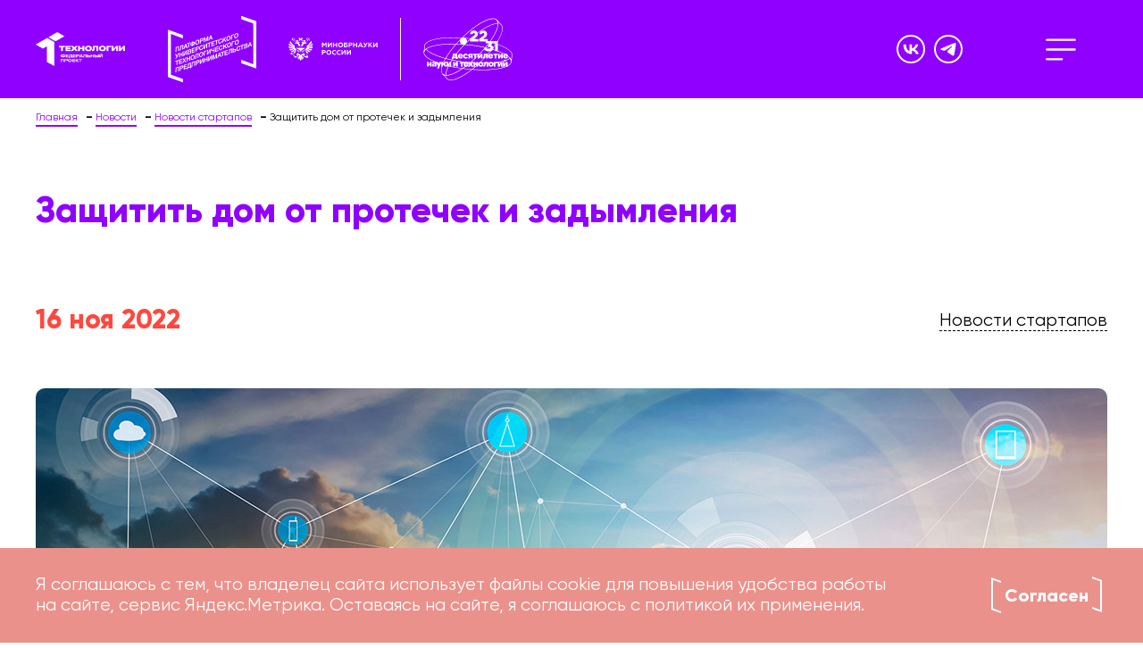

--- FILE ---
content_type: text/html; charset=UTF-8
request_url: https://univertechpred.ru/novosti/2022-11-21-zastchitit-dom-ot-protechek-i-zadymleniya/
body_size: 14126
content:
<!doctype html>
<html lang="ru">
<head>
    <meta charset="utf-8">
    <meta name="viewport" content="width=device-width, initial-scale=1">
    <title>Защитить дом от протечек и задымления – Новости – Платформа университетского технологического предпринимательства (ПУТП)</title>

    <link rel="apple-touch-icon" sizes="57x57" href="/apple-icon-57x57.png">
    <link rel="apple-touch-icon" sizes="60x60" href="/apple-icon-60x60.png">
    <link rel="apple-touch-icon" sizes="72x72" href="/apple-icon-72x72.png">
    <link rel="apple-touch-icon" sizes="76x76" href="/apple-icon-76x76.png">
    <link rel="apple-touch-icon" sizes="114x114" href="/apple-icon-114x114.png">
    <link rel="apple-touch-icon" sizes="120x120" href="/apple-icon-120x120.png">
    <link rel="apple-touch-icon" sizes="144x144" href="/apple-icon-144x144.png">
    <link rel="apple-touch-icon" sizes="152x152" href="/apple-icon-152x152.png">
    <link rel="apple-touch-icon" sizes="180x180" href="/apple-icon-180x180.png">
    <link rel="icon" type="image/png" sizes="192x192"  href="/android-icon-192x192.png">
    <link rel="icon" type="image/png" sizes="32x32" href="/favicon-32x32.png">
    <link rel="icon" type="image/png" sizes="96x96" href="/favicon-96x96.png">
    <link rel="icon" type="image/png" sizes="16x16" href="/favicon-16x16.png">
    <link rel="manifest" href="/manifest.json">

    <meta name="msapplication-TileColor" content="#ffffff">
    <meta name="msapplication-TileImage" content="/ms-icon-144x144.png">
    <meta name="theme-color" content="#ffffff">

    <meta http-equiv="Content-Type" content="text/html; charset=UTF-8" />
<meta name="robots" content="index, follow" />
<meta name="description" content="В Московском политехе создают модульную систему контроля за объектами недвижимости." />
<link href="/local/templates/mo/components/bitrix/news/.default/bitrix/news.detail/.default/style.css?1727434243155" type="text/css"  rel="stylesheet" />
<meta property="og:type" content="website">
<meta property="og:title" content="Защитить дом от протечек и задымления">
<meta property="og:url" content="https://univertechpred.ru/novosti/2022-11-21-zastchitit-dom-ot-protechek-i-zadymleniya/">
<meta property="og:description" content="В Московском политехе создают модульную систему контроля за объектами недвижимости.">
<meta property="og:site_name" content="Платформа университетского технологического предпринимательства (ПУТП)">
<meta property="og:image" content="https://univertechpred.ru/upload/iblock/4f6/agww572rhzm8sxv3hxfyjvzb39u4t0xz/2022-11-21-zastchitit-dom-ot-protechek-i-zadymleniya.jpg">
<meta itemprop="availabilityStarts" datetime="16.11.2022 17:45:00">




    <link rel="stylesheet" type="text/css" href="/local/templates/mo/assets/styles/css/main.min.css?v=20251119">
    <link rel="stylesheet" type="text/css" href="/local/templates/mo/assets/styles/css/responsive.min.css?v=20251119">
    <link rel="stylesheet" type="text/css" href="/local/templates/mo/css/hotfixes.css?v=20251119">
    <link rel="stylesheet" type="text/css" href="/local/templates/mo/css/xr.css?v=20251119">
    <link rel="stylesheet" type="text/css" href="/local/templates/mo/assets/styles/css/video-js.css?v=20251119">

    
        <!-- Google Tag Manager -->
        <script>(function(w,d,s,l,i){w[l]=w[l]||[];w[l].push({'gtm.start':
        new Date().getTime(),event:'gtm.js'});var f=d.getElementsByTagName(s)[0],
        j=d.createElement(s),dl=l!='dataLayer'?'&l='+l:'';j.async=true;j.src=
        'https://www.googletagmanager.com/gtm.js?id='+i+dl;f.parentNode.insertBefore(j,f);
        })(window,document,'script','dataLayer','GTM-KZBMNWK');</script>
        <!-- End Google Tag Manager -->

        <!-- Yandex.Metrika counter -->
        <script type="text/javascript" >
        (function(m,e,t,r,i,k,a){m[i]=m[i]||function(){(m[i].a=m[i].a||[]).push(arguments)};
        m[i].l=1*new Date();k=e.createElement(t),a=e.getElementsByTagName(t)[0],k.async=1,k.src=r,a.parentNode.insertBefore(k,a)})
        (window, document, "script", "https://mc.yandex.ru/metrika/tag.js", "ym");

        ym(89347053, "init", {
                clickmap:true,
                trackLinks:true,
                accurateTrackBounce:true,
                webvisor:true,
                trackHash:true
        });
        </script>
        <noscript><div><img src="https://mc.yandex.ru/watch/89347053" style="position:absolute; left:-9999px;" alt="" /></div></noscript>
        <!-- /Yandex.Metrika counter -->

    
<link rel="canonical" href="https://univertechpred.ru/novosti/2022-11-21-zastchitit-dom-ot-protechek-i-zadymleniya/">
</head>
<body>


    <!-- Google Tag Manager (noscript) -->
    <noscript><iframe src="https://www.googletagmanager.com/ns.html?id=GTM-KZBMNWK"
    height="0" width="0" style="display:none;visibility:hidden"></iframe></noscript>
    <!-- End Google Tag Manager (noscript) -->



<header class="page-header">
    <div class="page-container">
        <div class="header-wrapper">
            <div class="header-wrapper__left">
                <ul class="header-logo__list">
                    <li class="header-logo__list_item">
    <a class="nav-link">
        <img src="/local/templates/mo/assets/img/header-logo__0.png" alt="">
    </a>
</li>
<li class="header-logo__list_item">
    <a class="nav-link" href="/">
        <img src="/local/templates/mo/assets/img/header-logo__1.svg" alt="">
    </a>
</li>
<li class="header-logo__list_item">
    <a class="nav-link" href="https://minobrnauki.gov.ru/about/deps/drtpitt/otp/" target="_blank">
        <img src="/local/templates/mo/assets/img/header-logo__2.svg" alt="">
    </a>
</li>
<li class="header-logo__list_item">
    <a class="nav-link" href="https://наука.рф" target="_blank">
        <img src="/local/templates/mo/assets/img/header-logo__3.svg" alt="">
    </a>
</li>
                </ul>
            </div>

            <div class="header-wrapper__right">
                <ul class="header-social__list">
                    <li class="header-social-list__item">
    <a class="nav-link" target="_blank" href="https://vk.com/studtechpred">
        <svg width="19" height="12" viewBox="0 0 19 12" xmlns="http://www.w3.org/2000/svg">
            <path d="M10.5865 11.8999C4.38296 11.8999 0.846591 7.64614 0.697754 0.567444H3.80399C3.90668 5.76186 6.19729 7.96317 8.01161 8.41712V0.567444H10.9392V5.04744C12.7253 4.85544 14.614 2.81489 15.2481 0.567444H18.1757C17.6875 3.33433 15.6455 5.37637 14.1943 6.21582C15.3293 6.77944 16.3317 7.57757 17.1353 8.55742C17.9389 9.53728 18.5254 10.6765 18.8559 11.8999H15.6351C14.943 9.74475 13.2179 8.07777 10.9392 7.85154V11.8999H10.5865Z" />
        </svg>
    </a>
</li>
<li class="header-social-list__item">
    <a class="nav-link" target="_blank" href="https://t.me/univertechpred">
        <svg width="18" height="15" viewBox="0 0 18 15" xmlns="http://www.w3.org/2000/svg">
            <path fill-rule="evenodd" clip-rule="evenodd" d="M1.33866 6.22455C5.99131 4.19738 9.09358 2.86083 10.6455 2.21487C15.0778 0.372268 16.0036 0.0522675 16.5989 0.0403605C16.8197 0.0360691 17.0363 0.101139 17.2181 0.226407C17.3457 0.336432 17.427 0.490597 17.4458 0.658035C17.4779 0.866272 17.4869 1.07741 17.4726 1.28762C17.233 3.81785 16.1926 9.93357 15.6642 12.76C15.441 13.9507 15.0004 14.357 14.5733 14.3972C13.6475 14.482 12.9361 13.784 12.043 13.1961C10.638 12.2748 9.84471 11.7077 8.48136 10.8028C6.90517 9.76092 7.92768 9.19385 8.82517 8.26213C9.06033 8.01804 13.1415 4.30306 13.2218 3.96669C13.2324 3.91702 13.2312 3.86555 13.2183 3.81643C13.2054 3.76732 13.1811 3.72192 13.1474 3.6839C13.0986 3.65336 13.0432 3.63464 12.9859 3.62921C12.9285 3.62379 12.8707 3.63181 12.817 3.65264C12.6771 3.6834 10.4336 5.16632 6.08657 8.10139C5.44955 8.53897 4.87256 8.7523 4.35559 8.74138C3.78555 8.72799 2.6901 8.41841 1.87447 8.14604C0.875773 7.82157 0.0884303 7.65041 0.150942 7.10418C0.187655 6.81841 0.583559 6.5252 1.33866 6.22455Z" />
        </svg>
    </a>
</li>
                </ul>

                <ul class="header-action__list">
                    <li class="header-action__list_item">
                        <div class="header-menu__btn"></div>
                    </li>
                                    </ul>
            </div>
        </div>
    </div>

    <div class="header-menu__panel --menu-panel">
        <div class="page-container">
            <div class="mobile-top__wrapper">

                <ul class="header-social__list">
                    <li class="header-social-list__item">
    <a class="nav-link" target="_blank" href="https://vk.com/studtechpred">
        <svg width="19" height="12" viewBox="0 0 19 12" xmlns="http://www.w3.org/2000/svg">
            <path d="M10.5865 11.8999C4.38296 11.8999 0.846591 7.64614 0.697754 0.567444H3.80399C3.90668 5.76186 6.19729 7.96317 8.01161 8.41712V0.567444H10.9392V5.04744C12.7253 4.85544 14.614 2.81489 15.2481 0.567444H18.1757C17.6875 3.33433 15.6455 5.37637 14.1943 6.21582C15.3293 6.77944 16.3317 7.57757 17.1353 8.55742C17.9389 9.53728 18.5254 10.6765 18.8559 11.8999H15.6351C14.943 9.74475 13.2179 8.07777 10.9392 7.85154V11.8999H10.5865Z" />
        </svg>
    </a>
</li>
<li class="header-social-list__item">
    <a class="nav-link" target="_blank" href="https://t.me/univertechpred">
        <svg width="18" height="15" viewBox="0 0 18 15" xmlns="http://www.w3.org/2000/svg">
            <path fill-rule="evenodd" clip-rule="evenodd" d="M1.33866 6.22455C5.99131 4.19738 9.09358 2.86083 10.6455 2.21487C15.0778 0.372268 16.0036 0.0522675 16.5989 0.0403605C16.8197 0.0360691 17.0363 0.101139 17.2181 0.226407C17.3457 0.336432 17.427 0.490597 17.4458 0.658035C17.4779 0.866272 17.4869 1.07741 17.4726 1.28762C17.233 3.81785 16.1926 9.93357 15.6642 12.76C15.441 13.9507 15.0004 14.357 14.5733 14.3972C13.6475 14.482 12.9361 13.784 12.043 13.1961C10.638 12.2748 9.84471 11.7077 8.48136 10.8028C6.90517 9.76092 7.92768 9.19385 8.82517 8.26213C9.06033 8.01804 13.1415 4.30306 13.2218 3.96669C13.2324 3.91702 13.2312 3.86555 13.2183 3.81643C13.2054 3.76732 13.1811 3.72192 13.1474 3.6839C13.0986 3.65336 13.0432 3.63464 12.9859 3.62921C12.9285 3.62379 12.8707 3.63181 12.817 3.65264C12.6771 3.6834 10.4336 5.16632 6.08657 8.10139C5.44955 8.53897 4.87256 8.7523 4.35559 8.74138C3.78555 8.72799 2.6901 8.41841 1.87447 8.14604C0.875773 7.82157 0.0884303 7.65041 0.150942 7.10418C0.187655 6.81841 0.583559 6.5252 1.33866 6.22455Z" />
        </svg>
    </a>
</li>
                </ul>
            </div>

            <div class="panel-wrapper">
            <ul class="panel-menu__list">
                                                                    <li class="panel-menu__list_item">
                        <a class="panel-menu__link" href="/">О Платформе</a>
                    </li>
                
                                                <li class="panel-menu__list_item current-page">
                        <a class="panel-menu__link" href="/novosti/">Новости</a>
                    </li>
                
                                                                    <li class="panel-menu__list_item">
                        <a class="panel-menu__link" href="/napravleniya/">Направления стартапов</a>
                    </li>
                
                                                                    <li class="panel-menu__list_item">
                        <a class="panel-menu__link" href="https://rating.univertechpred.ru/" target="_blank">ТОП-1000</a>
                    </li>
                
                                                                    <li class="panel-menu__list_item">
                        <a class="panel-menu__link" href="/materialy/">Материалы</a>
                    </li>
                
                                                                    <li class="panel-menu__list_item">
                        <a class="panel-menu__link" href="/marketplace/">Маркетплейс</a>
                    </li>
                
                                                                    <li class="panel-menu__list_item">
                        <a class="panel-menu__link" href="/for-foreigners/">For Foreigners</a>
                    </li>
                
                                                                    <li class="panel-menu__list_item">
                        <a class="panel-menu__link" href="https://univerforum.ru/" target="_blank">Форум</a>
                    </li>
                
                                                                    <li class="panel-menu__list_item">
                        <a class="panel-menu__link" href="/partnery/">Партнеры</a>
                    </li>
                
                    </ul>
    </div>

        </div>
    </div>

    </header>

<main class="main-content">

    
<div class="breadcrumbs">
<div class="page-container">
<ul class="breadcrumbs-list">
<li class="breadcrumbs-list__item" itemprop="itemListElement" itemscope="itemscope" itemtype="http://schema.org/ListItem"><a href="/" itemprop="item"><span itemprop="name">Главная</span></a><meta itemprop="position" content="0" /></li>
<li class="breadcrumbs-list__item" itemprop="itemListElement" itemscope="itemscope" itemtype="http://schema.org/ListItem"><a href="/novosti/" itemprop="item"><span itemprop="name">Новости</span></a><meta itemprop="position" content="1" /></li>
<li class="breadcrumbs-list__item" itemprop="itemListElement" itemscope="itemscope" itemtype="http://schema.org/ListItem"><a href="/novosti/novosti-startapov/" itemprop="item"><span itemprop="name">Новости стартапов</span></a><meta itemprop="position" content="2" /></li>
<li class="breadcrumbs-list__item">Защитить дом от протечек и задымления</li>
</ul>
</div>
</div>



<section class="news-page" data-section-id="4">
    <div class="news-page__item" data-news-id="2545" data-news-url="/novosti/2022-11-21-zastchitit-dom-ot-protechek-i-zadymleniya/">
        <div class="page-container">
            
            <div class="news-page__title">
                <h1>Защитить дом от протечек и задымления</h1>
            </div>

            <div class="news-page__headline">
                <div class="news-date">
                    <time datetime="2022-11-16">16 ноя 2022</time>
                </div>

                <div class="news-tag">
                    <a href="/novosti/novosti-startapov/" class="news-tag__section-link">
                        <span>Новости стартапов</span>
                    </a>
                </div>
            </div>

                            
                <figure>
                    <img src="/upload/iblock/4f6/agww572rhzm8sxv3hxfyjvzb39u4t0xz/2022-11-21-zastchitit-dom-ot-protechek-i-zadymleniya.jpg" alt="Защитить дом от протечек и задымления" title="Защитить дом от протечек и задымления">

                                    </figure>
            
            <div class="news-top__content">
                <div class="text-content">
                                            <h5>
                            В Московском политехе создают модульную систему контроля за объектами недвижимости.                        </h5>
                    
                    <h3>В Московском политехе создают модульную систему контроля за&nbsp;объектами недвижимости</h3>
<p>
	 Студенты Московского политеха для проекта «Home++» изобретают модульную систему автоматизации объектов недвижимости. Цель&nbsp;— найти решение проблемы высокой стоимости, энергозатратности и&nbsp;малофункциональности существующих систем. Студенты разрабатывают «умные» устройства&nbsp;— например, датчик протечек, утечки газа и&nbsp;т.&nbsp;п.— и&nbsp;объединяют их данные в&nbsp;главном модуле.
</p>
<p>
	 «Идея у&nbsp;меня возникла еще до поступления в&nbsp;вуз. А&nbsp;уже на первом курсе в&nbsp;Московском политехе я&nbsp;подал заявку на проект в&nbsp;Центр проектной деятельности. Ее одобрили. Я&nbsp;собрал команду ребят, с&nbsp;которыми мы уже начали работу. Идея заключалась в&nbsp;создании модульной системы автоматизации для объектов недвижимости. По сути, это „умный“ дом, который состоит из различных модулей, отдельно покупаемых. Такая система легко масштабируема и&nbsp;интегрируема в&nbsp;другие системы»,— рассказывает <strong>Максим Штиль</strong>, руководитель проекта «Home++».
</p>
<p>
	 Подобное изобретение можно будет использовать не только в&nbsp;квартирах, но и&nbsp;в&nbsp;учреждениях&nbsp;— например, в&nbsp;школах&nbsp;— для обеспечения безопасности в&nbsp;помещениях и&nbsp;предотвращения чрезвычайных ситуаций. Преимуществами студенческой разработки является цена, а&nbsp;также сами устройства, их технологические особенности и&nbsp;два типа передачи данных между ними&nbsp;— проводной и&nbsp;беспроводной.
</p>
<p>
	 «Сейчас мы планируем доработать имеющиеся прототипы до функционирования главного контроллера, к&nbsp;которому можно будет подключать отдельные устройства. А&nbsp;эти устройства будут объединены в&nbsp;„сетку“, тем самым создается вся система „умного“ дома. Поэтому мы сконцентрируемся на создании готового устройства. Сейчас это будут датчики протечки, которые с&nbsp;помощью радиосигналов передают информацию главному модулю. Плюс мы будем работать над устройством для контроля протечки газа и&nbsp;задымления»,— поделился планами <strong>Максим Штиль</strong>.
</p>
<p>
	 Уже готов макетный образец с&nbsp;управляющим устройством, которым студенты руководят со смартфона: с&nbsp;него подается сигнал на главный модуль, после чего на нем загорается индикатор. Также уже готовы модули ключ и&nbsp;диммер.
</p>
<p>
	 Команда проекта состоит из инженеров, <nobr>3D-моделлеров,</nobr> дизайнеров и&nbsp;программистов. Выигранный грант студенты планируют вложить в&nbsp;развитие проекта: будут закуплены новое оборудование, инструменты и&nbsp;комплектующие.
</p>
<p>
	 На конкурсе «Студенческий стартап» федерального проекта «Платформа университетского технологического предпринимательства» Максим Штиль, лидер проекта «Home++», стал победителем и&nbsp;получил 1&nbsp;млн&nbsp;руб. для развития своего стартапа.
</p>
<hr>
<p>
	 Источник: <a href="https://www.kommersant.ru/doc/5668889" target="_blank">Коммерсант</a><br>
	 Дата публикации: 16.11.2022<br>
	 Автор: Татьяна Мейлахс
</p>                </div>

                <div class="aside-content">
                    <aside class="page-info__sidebar">
                        
                                                    <div class="sidebar-item sidebar-themes">
                                <div class="sidebar-title">
                                    <h4>Темы</h4>
                                </div>

                                <ul class="themes-tags__list">
                                                                            <li>
                                            <a href="/novosti?tags=putp">#ПУТП</a>
                                        </li>
                                                                            <li>
                                            <a href="/novosti?tags=studencheskiy-startap">#Студенческий стартап</a>
                                        </li>
                                                                            <li>
                                            <a href="/novosti?tags=grant-million">#Грант_Миллион</a>
                                        </li>
                                                                            <li>
                                            <a href="/novosti?tags=moskovskiy-politekh">#Московский политех</a>
                                        </li>
                                                                            <li>
                                            <a href="/novosti?tags=maksim-shtil">#Максим Штиль</a>
                                        </li>
                                                                            <li>
                                            <a href="/novosti?tags=internet-veshchey">#интернет вещей</a>
                                        </li>
                                                                    </ul>
                            </div>
                        
                        <div class="sidebar-item sidebar-share">
                            <div class="sidebar-title">
                                <h4>Поделиться</h4>
                            </div>

                            <div class="ya-share2" data-curtain data-shape="round" data-services="odnoklassniki,twitter,vkontakte,telegram"></div>

                            <ul class="share-social__list">
                                <li>
                                    <a data-id="odnoklassniki" class="share-link" href="" target="_blank">
                                        <svg width="17" height="27" viewBox="0 0 17 27" fill="none" xmlns="http://www.w3.org/2000/svg">
                                            <path d="M8.6725 13.5674C10.0073 13.5674 11.3122 13.1716 12.4221 12.43C13.5319 11.6884 14.397 10.6343 14.9078 9.40112C15.4186 8.1679 15.5523 6.81089 15.2919 5.50171C15.0315 4.19252 14.3887 2.98996 13.4448 2.04609C12.5009 1.10222 11.2984 0.459433 9.98918 0.19902C8.67999 -0.0613932 7.32298 0.07226 6.08976 0.583079C4.85653 1.0939 3.80247 1.95894 3.06088 3.06881C2.31929 4.17869 1.92346 5.48354 1.92346 6.81838C1.9235 8.60832 2.63457 10.325 3.90025 11.5906C5.16593 12.8563 6.88256 13.5674 8.6725 13.5674ZM8.6725 3.49802C9.32921 3.49802 9.97116 3.69276 10.5172 4.0576C11.0632 4.42245 11.4888 4.94102 11.7401 5.54773C11.9914 6.15445 12.0572 6.82206 11.9291 7.46615C11.8009 8.11023 11.4847 8.70187 11.0203 9.16623C10.556 9.63059 9.96436 9.94682 9.32027 10.0749C8.67618 10.2031 8.00857 10.1373 7.40186 9.88599C6.79514 9.63468 6.27657 9.2091 5.91173 8.66307C5.54688 8.11704 5.35214 7.47508 5.35214 6.81838C5.35221 5.9378 5.70206 5.09331 6.32474 4.47065C6.94742 3.848 7.79192 3.49819 8.6725 3.49815V3.49802ZM16.4523 14.391C16.0712 13.6256 15.016 12.9888 13.6134 14.0944C11.7177 15.5881 8.6725 15.5881 8.6725 15.5881C8.6725 15.5881 5.62748 15.5881 3.73175 14.0944C2.32917 12.9892 1.27376 13.626 0.892808 14.391C0.228401 15.7254 0.979081 16.3705 2.67247 17.4578C4.11928 18.3863 6.10708 18.7335 7.39076 18.8635L6.31923 19.935C4.81038 21.4438 3.35312 22.9011 2.34207 23.9121C2.19836 24.0558 2.08436 24.2264 2.00659 24.4142C1.92881 24.602 1.88878 24.8032 1.88878 25.0064C1.88878 25.2097 1.92881 25.4109 2.00659 25.5987C2.08436 25.7864 2.19836 25.957 2.34207 26.1007L2.52442 26.2831C2.66812 26.4268 2.83872 26.5408 3.02648 26.6186C3.21424 26.6963 3.41549 26.7364 3.61872 26.7364C3.82195 26.7364 4.02319 26.6963 4.21095 26.6186C4.39871 26.5408 4.56931 26.4268 4.71302 26.2831L8.69017 22.3059L12.6673 26.283C12.9575 26.5732 13.3511 26.7362 13.7616 26.7362C14.172 26.7362 14.5656 26.5732 14.8558 26.283L15.0383 26.1006C15.182 25.9569 15.296 25.7863 15.3738 25.5985C15.4515 25.4108 15.4916 25.2095 15.4916 25.0063C15.4916 24.8031 15.4515 24.6018 15.3738 24.4141C15.296 24.2263 15.182 24.0557 15.0383 23.912L11.0611 19.9349L9.98635 18.86C11.2711 18.7277 13.2376 18.3789 14.6723 17.4579C16.3659 16.3706 17.1166 15.7256 16.4523 14.3911V14.391Z" />
                                        </svg>
                                    </a>
                                </li>

                                <li>
                                    <a data-id="twitter" class="share-link" href="" target="_blank">
                                        <svg width="24" height="19" viewBox="0 0 24 19" fill="none" xmlns="http://www.w3.org/2000/svg">
                                            <path d="M21.43 4.73434C21.44 4.93934 21.4425 5.14434 21.4425 5.34434C21.4425 11.5943 16.69 18.7968 7.995 18.7968C5.325 18.7968 2.84 18.0168 0.75 16.6718C1.1175 16.7168 1.495 16.7343 1.8775 16.7343C4.0925 16.7343 6.13 15.9818 7.7475 14.7118C5.68 14.6718 3.935 13.3068 3.3325 11.4318C3.62 11.4843 3.915 11.5143 4.22 11.5143C4.65 11.5143 5.07 11.4568 5.465 11.3493C3.3025 10.9143 1.6725 9.00434 1.6725 6.71434V6.65684C2.31 7.00934 3.04 7.22434 3.815 7.24934C2.545 6.39934 1.7125 4.95434 1.7125 3.31184C1.7125 2.44684 1.945 1.63184 2.3525 0.934336C4.685 3.79434 8.165 5.67434 12.095 5.87684C12.0125 5.52934 11.9725 5.16934 11.9725 4.79684C11.9725 2.18934 14.0875 0.0693359 16.7 0.0693359C18.0575 0.0693359 19.2875 0.644336 20.15 1.56434C21.2275 1.34934 22.2375 0.959337 23.15 0.416837C22.7975 1.51934 22.05 2.44684 21.0725 3.03434C22.03 2.91684 22.94 2.66434 23.7875 2.28684C23.155 3.23434 22.3525 4.06934 21.43 4.73434Z" />
                                        </svg>
                                    </a>
                                </li>

                                <li>
                                    <a data-id="vkontakte" class="share-link" href="" target="_blank">
                                        <svg width="28" height="16" viewBox="0 0 28 16" fill="none" xmlns="http://www.w3.org/2000/svg">
                                            <path d="M24.5792 11.2701C24.5792 11.2701 26.7901 13.4524 27.3344 14.4654C27.35 14.4862 27.3578 14.5071 27.363 14.5175C27.5844 14.8899 27.6365 15.179 27.5271 15.3951C27.3448 15.7545 26.7198 15.9316 26.5063 15.9472C26.5063 15.9472 22.7094 15.9472 22.6 15.9472C22.3292 15.9472 21.7615 15.8769 21.074 15.4029C20.5453 15.0331 20.0245 14.4263 19.5167 13.8352C18.7589 12.955 18.1026 12.1946 17.4412 12.1946C17.3578 12.1946 17.2719 12.2076 17.1938 12.2336C16.6938 12.3951 16.0531 13.1086 16.0531 15.0097C16.0531 15.6034 15.5844 15.9446 15.2537 15.9446C15.2537 15.9446 13.5479 15.9446 13.4646 15.9446C12.8552 15.9446 9.68075 15.731 6.86825 12.7649C3.42554 9.13208 0.326579 1.84562 0.300537 1.77791C0.105225 1.30656 0.508871 1.05396 0.948975 1.05396H4.89429C5.42033 1.05396 5.5922 1.37427 5.712 1.65812C5.85262 1.98885 6.36825 3.30396 7.2146 4.78312C8.587 7.19458 9.42814 8.17375 10.1026 8.17375C10.2302 8.17375 10.3474 8.13989 10.4646 8.08C11.3448 7.59041 11.1807 4.45239 11.1417 3.80135C11.1417 3.67896 11.1391 2.3977 10.6886 1.78312C10.3656 1.33781 9.81616 1.16854 9.48283 1.10604C9.56877 0.978434 9.76147 0.783122 10.0011 0.665934C10.6052 0.363851 11.6938 0.31958 12.7745 0.31958H13.3761C14.5479 0.335205 14.85 0.410726 15.2745 0.517497C16.1339 0.723226 16.1521 1.27791 16.0766 3.17635C16.0531 3.71541 16.0297 4.32479 16.0297 5.04354C16.0297 5.19979 16.0219 5.36645 16.0219 5.54354C15.9959 6.50968 15.9646 7.60604 16.6469 8.05656C16.7354 8.11125 16.837 8.1425 16.9438 8.1425C17.1807 8.1425 17.8943 8.1425 19.8266 4.82739C20.6729 3.36385 21.3292 1.63729 21.3761 1.50968C21.4151 1.44197 21.5297 1.23364 21.6651 1.15291C21.7719 1.09041 21.9151 1.07739 21.988 1.07739H26.6261C27.1313 1.07739 27.4776 1.15291 27.5427 1.34823C27.6573 1.65812 27.5219 2.60343 25.4047 5.47062C25.0479 5.94458 24.7328 6.35864 24.4594 6.71802C22.5401 9.23364 22.5401 9.36125 24.5792 11.2701Z" />
                                        </svg>
                                    </a>
                                </li>

                                <li>
                                    <a data-id="telegram" class="share-link" href="" target="_blank">
                                        <svg width="27" height="24" viewBox="0 0 27 24" fill="none" xmlns="http://www.w3.org/2000/svg">
                                            <path d="M24.119 1.07317L0.862726 10.1766C-0.0731474 10.6005 -0.389685 11.4495 0.636525 11.9102L6.60276 13.8349L21.0284 4.78509C21.816 4.21696 22.6224 4.36845 21.9285 4.99343L9.53886 16.3806L9.14967 21.1996C9.51015 21.9437 10.1702 21.9471 10.5912 21.5773L14.019 18.285L19.8896 22.7473C21.2531 23.5667 21.995 23.0379 22.2884 21.5361L26.139 3.02805C26.5388 1.17942 25.857 0.364891 24.119 1.07317Z" />
                                        </svg>
                                    </a>
                                </li>
                            </ul>

                            <div class="share-group">
                                <a href="/novosti/rss/stream/" class="rss-action">
                                    <div class="rss-i">
                                        <svg viewBox="0 0 44 43" fill="none" xmlns="http://www.w3.org/2000/svg">
                                            <path d="M22.0006 1.41382H21.9994C10.954 1.41382 2 10.3678 2 21.4132V21.4144C2 32.4598 10.954 41.4138 21.9994 41.4138H22.0006C33.046 41.4138 42 32.4598 42 21.4144V21.4132C42 10.3678 33.046 1.41382 22.0006 1.41382Z" stroke="#FF9133" stroke-width="2.07079" stroke-miterlimit="10" />
                                            <path d="M34.3258 27.8077C34.3998 28.6938 34.1666 29.4533 33.4322 30.0098C32.1538 30.9786 30.2074 30.1865 30.0031 28.5947C29.9053 27.8277 29.9116 27.0456 29.8151 26.2786C29.4355 23.1187 28.0521 20.1639 25.8684 17.8487C23.4294 15.2167 20.4189 13.6262 16.8695 13.086C16.0636 12.9607 15.2401 12.9795 14.423 12.888C13.2273 12.7539 12.3763 11.77 12.4377 10.6433C12.5041 9.42131 13.4604 8.52768 14.7162 8.5352C16.8732 8.54774 18.9901 8.85856 21.0142 9.61056C27.8436 12.1448 32.1538 16.9576 33.8646 24.0464C34.1591 25.2697 34.2406 26.5455 34.4198 27.7976L34.3258 27.8077Z" fill="#FF9133" />
                                            <path d="M14.9941 17.3074C17.1697 17.3833 19.2734 18.1056 21.0368 19.3819C22.8003 20.6583 24.1436 22.431 24.8954 24.474C25.3838 25.7525 25.606 27.1172 25.5484 28.4846C25.4895 29.5487 24.5032 30.4248 23.4027 30.436C22.3023 30.4473 21.2909 29.5587 21.227 28.4821C21.1605 27.3716 21.0227 26.2825 20.485 25.2886C19.3169 23.1279 17.5196 21.9046 15.0581 21.7066C14.4464 21.6552 13.8361 21.6364 13.321 21.2353C12.9542 20.9632 12.6829 20.5822 12.5456 20.1467C12.4083 19.7112 12.4121 19.2434 12.5564 18.8102C12.6922 18.38 12.9596 18.0034 13.3211 17.7335C13.6825 17.4636 14.1195 17.3141 14.5705 17.3062C14.7096 17.3037 14.8525 17.3074 14.9941 17.3074Z" fill="#FF9133" />
                                            <path d="M17.9073 28.2475C17.8976 29.1144 17.5496 29.9433 16.9376 30.5574C16.3256 31.1715 15.498 31.5223 14.6311 31.535C12.8438 31.535 11.3198 30.0109 11.3361 28.2287C11.3514 27.3618 11.7047 26.5352 12.3207 25.9251C12.9367 25.315 13.7666 24.9696 14.6336 24.9625C15.5002 24.9739 16.328 25.3241 16.9398 25.938C17.5516 26.5519 17.8988 27.3808 17.9073 28.2475Z" fill="#FF9133" />
                                        </svg>
                                    </div>

                                    <span>RSS-лента</span>
                                </a>

                                                            </div>
                        </div>

                        
                                                    <div class="sidebar-item aside-similar">
                                <div class="sidebar-title">
                                    <h4>Другие новости</h4>
                                </div>

                                <ul class="similar-news__list">
                                                                            <li>
                                            <div class="news-header">
                                                <div class="news-date">
                                                    <time datetime="2022-11-21">21 ноя 2022</time>
                                                </div>
                                                <div class="news-category">
                                                    <a class="nav-link" href="/novosti/novosti-startapov/">Новости стартапов</a>
                                                </div>
                                            </div>

                                            <a class="news-body" href="/novosti/2022-11-21-aspirant-kfu-stanislav-kostin-poluchit-1-mln-rub-na-razrabotku-manzhet-dlya-gruzovikov/">
                                                <div class="news-preview">
                                                                                                            <img src="/upload/iblock/c17/22bk16up40v1wl9s0eqk5xgoo1i32l7w/2022-11-21-aspirant-kfu-stanislav-kostin-poluchit-1-mln-rub-na-razrabotku-manzhet-dlya-gruzovikov.jpg" alt="Аспирант КФУ Станислав Костин получит 1 млн рублей на разработку манжет для грузовиков">
                                                                                                    </div>

                                                <p>Аспирант КФУ Станислав Костин получит 1 млн рублей на разработку манжет для грузовиков</p>
                                            </a>
                                        </li>
                                                                            <li>
                                            <div class="news-header">
                                                <div class="news-date">
                                                    <time datetime="2022-11-14">14 ноя 2022</time>
                                                </div>
                                                <div class="news-category">
                                                    <a class="nav-link" href="/novosti/novosti-startapov/">Новости стартапов</a>
                                                </div>
                                            </div>

                                            <a class="news-body" href="/novosti/2022-11-14-moskovskiy-student-sozdaet-sistemu-avtomaticheskogo-vyzova-skoroy-v-ekstrennoy-situatsii/">
                                                <div class="news-preview">
                                                                                                            <img src="/upload/iblock/a1a/9zyj72bgk4bcdtezbx8ocnbggxv5lq8o/2022-11-14-moskovskiy-student-sozdaet-sistemu-avtomaticheskogo-vyzova-skoroy-v-ekstrennoy-situatsii.jpg" alt="Московский студент создает систему автоматического вызова скорой в экстренной ситуации">
                                                                                                    </div>

                                                <p>Московский студент создает систему автоматического вызова скорой в экстренной ситуации</p>
                                            </a>
                                        </li>
                                                                            <li>
                                            <div class="news-header">
                                                <div class="news-date">
                                                    <time datetime="2022-11-09">9 ноя 2022</time>
                                                </div>
                                                <div class="news-category">
                                                    <a class="nav-link" href="/novosti/novosti-startapov/">Новости стартапов</a>
                                                </div>
                                            </div>

                                            <a class="news-body" href="/novosti/2022-11-09-pervyy-otechestvennyy-pasterizator-grudnogo-moloka-predlozhil-moskovskiy-aspirant/">
                                                <div class="news-preview">
                                                                                                            <img src="/upload/iblock/74e/a1k8mf3vd9p3k0su39u8z01i3d754e16/2022-11-09-pervyy-otechestvennyy-pasterizator-grudnogo-moloka-predlozhil-moskovskiy-aspirant.jpg" alt="Первый отечественный пастеризатор грудного молока предложил московский аспирант">
                                                                                                    </div>

                                                <p>Первый отечественный пастеризатор грудного молока предложил московский аспирант</p>
                                            </a>
                                        </li>
                                                                    </ul>
                            </div>
                        
                    </aside>
                </div>

                <div class="full-width__content">
                    
                                            <ul class="news-list news-page__similar">

                                                            <li class="news-list__item">
                                    <div class="news-item__wrapper">
                                        <div class="news-item__wrapper_top">
                                            <a class="news-link" href="/novosti/2022-11-21-rossiyskaya-studentka-sozdaet-bespilotniy-kukuruznik-s-otechestvennym-dvigatelem/">
                                                                                                    <img class="news-item__preview_img" src="/upload/iblock/e59/o6glx336o98gangga0fufcdyhnvjwp85/2022-11-21-rossiyskaya-studentka-sozdaet-bespilotniy-kukuruznik-s-otechestvennym-dvigatelem.jpg" alt="Российская студентка создает беспилотный «кукурузник» с отечественным двигателем">
                                                
                                                <div class="news-item__info">
                                                    <div class="news-item__info_date">
                                                        <time datetime="2022-11-21">21 ноя 2022</time>
                                                    </div>
                                                    <div class="news-item__info_tag">
                                                        <span>Новости стартапов</span>
                                                    </div>
                                                </div>
                                            </a>
                                        </div>

                                        <div class="news-item__wrapper_bottom">

                                            <ul class="news-item__tags_list">
                                                                                                                                                        <li class="tags__list_item">
                                                        <a class="tags__list_link" href="/novosti?tags=bpla">#БПЛА</a>
                                                    </li>
                                                                                                                                                        <li class="tags__list_item">
                                                        <a class="tags__list_link" href="/novosti?tags=importozameshchenie">#импортозамещение</a>
                                                    </li>
                                                                                                                                                        <li class="tags__list_item">
                                                        <a class="tags__list_link" href="/novosti?tags=mfti">#МФТИ</a>
                                                    </li>
                                                                                                                                                    <li class="tags__list_item"><a class="tags__list_link">[+5]</a></li>                                            </ul>

                                            <a href="/novosti/2022-11-21-rossiyskaya-studentka-sozdaet-bespilotniy-kukuruznik-s-otechestvennym-dvigatelem/" class="news-content__text">
                                                Российская студентка создает беспилотный «кукурузник» с отечественным двигателем                                            </a>
                                        </div>
                                    </div>
                                </li>
                                                            <li class="news-list__item">
                                    <div class="news-item__wrapper">
                                        <div class="news-item__wrapper_top">
                                            <a class="news-link" href="/novosti/2022-11-03-20-tysyach-studentov-proshli-treningi-v-ramkakh-fedproekta-platforma-universitetskogo-tekhnologicheskogo-predprinimatelstva/">
                                                                                                    <img class="news-item__preview_img" src="/upload/iblock/413/51j3icutnjaa3czijp9wq7a9cgn4dunt/2022-11-03-20-tysyach-studentov-proshli-treningi-v-ramkakh-fedproekta-platforma-universitetskogo-tekhnologicheskogo-predprinimatelstva.jpg" alt="20 тысяч студентов прошли тренинги в рамках федпроекта «Платформа университетского технологического предпринимательства»">
                                                
                                                <div class="news-item__info">
                                                    <div class="news-item__info_date">
                                                        <time datetime="2022-11-03">3 ноя 2022</time>
                                                    </div>
                                                    <div class="news-item__info_tag">
                                                        <span>СМИ о нас</span>
                                                    </div>
                                                </div>
                                            </a>
                                        </div>

                                        <div class="news-item__wrapper_bottom">

                                            <ul class="news-item__tags_list">
                                                                                                                                                        <li class="tags__list_item">
                                                        <a class="tags__list_link" href="/novosti?tags=trening">#тренинг</a>
                                                    </li>
                                                                                                                                                        <li class="tags__list_item">
                                                        <a class="tags__list_link" href="/novosti?tags=putp">#ПУТП</a>
                                                    </li>
                                                                                                                                                        <li class="tags__list_item">
                                                        <a class="tags__list_link" href="/novosti?tags=tekhpredprinimatelstvo">#техпредпринимательство</a>
                                                    </li>
                                                                                                                                                    <li class="tags__list_item"><a class="tags__list_link">[+3]</a></li>                                            </ul>

                                            <a href="/novosti/2022-11-03-20-tysyach-studentov-proshli-treningi-v-ramkakh-fedproekta-platforma-universitetskogo-tekhnologicheskogo-predprinimatelstva/" class="news-content__text">
                                                20 тысяч студентов прошли тренинги в рамках федпроекта «Платформа университетского технологического предпринимательства»                                            </a>
                                        </div>
                                    </div>
                                </li>
                                                            <li class="news-list__item">
                                    <div class="news-item__wrapper">
                                        <div class="news-item__wrapper_top">
                                            <a class="news-link" href="/novosti/2022-10-26-dmitry-chernyshenko-otobrany-1000-studentov-kotorye-poluchat-po-1-mln-rub-na-realizatsiyu-startapov/">
                                                                                                    <img class="news-item__preview_img" src="/upload/iblock/fc0/b3ic2vqiahni5t0e5pq8gembonofy9zc/2022-08-17-do-11-sentyabrya-provoditsya-dopolnitelniy-konkursniy-otbor-na-provedenie-akseleratsionnykh-programm-v-vuzakh.jpg" alt="Дмитрий Чернышенко: Отобраны 1000 студентов, которые получат по 1 млн рублей на реализацию стартапов">
                                                
                                                <div class="news-item__info">
                                                    <div class="news-item__info_date">
                                                        <time datetime="2022-10-26">26 окт 2022</time>
                                                    </div>
                                                    <div class="news-item__info_tag">
                                                        <span>Новости Платформы</span>
                                                    </div>
                                                </div>
                                            </a>
                                        </div>

                                        <div class="news-item__wrapper_bottom">

                                            <ul class="news-item__tags_list">
                                                                                                                                                        <li class="tags__list_item">
                                                        <a class="tags__list_link" href="/novosti?tags=dmitriy-chernyshenko">#Дмитрий Чернышенко</a>
                                                    </li>
                                                                                                                                                        <li class="tags__list_item">
                                                        <a class="tags__list_link" href="/novosti?tags=grant-million">#Грант_Миллион</a>
                                                    </li>
                                                                                                                                                        <li class="tags__list_item">
                                                        <a class="tags__list_link" href="/novosti?tags=mikhail-mishustin">#Михаил Мишустин</a>
                                                    </li>
                                                                                                                                                    <li class="tags__list_item"><a class="tags__list_link">[+7]</a></li>                                            </ul>

                                            <a href="/novosti/2022-10-26-dmitry-chernyshenko-otobrany-1000-studentov-kotorye-poluchat-po-1-mln-rub-na-realizatsiyu-startapov/" class="news-content__text">
                                                Дмитрий Чернышенко: Отобраны 1000 студентов, которые получат по 1 млн рублей на реализацию стартапов                                            </a>
                                        </div>
                                    </div>
                                </li>
                                                            <li class="news-list__item">
                                    <div class="news-item__wrapper">
                                        <div class="news-item__wrapper_top">
                                            <a class="news-link" href="/novosti/2022-10-19-na-platforme-treningov-predprinimatelskikh-kompetencziy-zapuschen-besplatnyy-onlayn-kurs-po-tekhnologicheskomu-predprinimatelstvu/">
                                                                                                    <img class="news-item__preview_img" src="/upload/iblock/bb0/eu3iv2fsxwm9768rte5ylqfm2v7f3d76/2022-10-19-na-platforme-treningov-predprinimatelskikh-kompetencziy-zapuschen-besplatnyy-onlayn-kurs-po-tekhnologicheskomu-predprinimatelstvu.jpg" alt="На платформе тренингов предпринимательских компетенций запущен бесплатный онлайн-курс по технологическому предпринимательству">
                                                
                                                <div class="news-item__info">
                                                    <div class="news-item__info_date">
                                                        <time datetime="2022-10-19">19 окт 2022</time>
                                                    </div>
                                                    <div class="news-item__info_tag">
                                                        <span>Новости Платформы</span>
                                                    </div>
                                                </div>
                                            </a>
                                        </div>

                                        <div class="news-item__wrapper_bottom">

                                            <ul class="news-item__tags_list">
                                                                                                                                                        <li class="tags__list_item">
                                                        <a class="tags__list_link" href="/novosti?tags=trening">#тренинг</a>
                                                    </li>
                                                                                                                                                        <li class="tags__list_item">
                                                        <a class="tags__list_link" href="/novosti?tags=tekhpredprinimatelstvo">#техпредпринимательство</a>
                                                    </li>
                                                                                                                                                        <li class="tags__list_item">
                                                        <a class="tags__list_link" href="/novosti?tags=startap">#стартап</a>
                                                    </li>
                                                                                                                                                    <li class="tags__list_item"><a class="tags__list_link">[+1]</a></li>                                            </ul>

                                            <a href="/novosti/2022-10-19-na-platforme-treningov-predprinimatelskikh-kompetencziy-zapuschen-besplatnyy-onlayn-kurs-po-tekhnologicheskomu-predprinimatelstvu/" class="news-content__text">
                                                На платформе тренингов предпринимательских компетенций запущен бесплатный онлайн-курс по технологическому предпринимательству                                            </a>
                                        </div>
                                    </div>
                                </li>
                                                    </ul>
                                    </div>
            </div>

        </div>
    </div>

    <div class="contact-info">
        <div class="page-container">
            <div class="contact-wrapper">
                <div class="contact-title">
                    <h2>Контакты пресс-службы</h2>
                </div>

                <ul class="contact-info__list">
                    <li class="contact-item">
                        <a class="panel-menu__link" href="tel:84959885388">+7 (495) 988-53-88, доб. 2520</a>
                    </li>

                    <li class="contact-item">
                        <a class="panel-menu__link" href="mailto:pr@univertechpred.ru">pr@univertechpred.ru</a>
                    </li>
                </ul>
            </div>
        </div>
    </div>
</section>




</main>

<footer class="page-footer ">
    <div class="page-container">
                <div class="footer-wrapper">
            <div class="footer-wrapper__left">
                <ul class="footer-nav__list">
                        <li class="footer-nav__list_item">
                <a class="footer-link" href="/">О Платформе</a>
            </li>
        
                        <li class="footer-nav__list_item">
                <a class="footer-link" href="/napravleniya/">Направления стартапов</a>
            </li>
        
                        <li class="footer-nav__list_item">
                <a class="footer-link" href="/novosti/">Новости</a>
            </li>
        
                        <li class="footer-nav__list_item">
                <a class="footer-link" href="https://rating.univertechpred.ru/" target="_blank">ТОП-1000</a>
            </li>
        
                        <li class="footer-nav__list_item">
                <a class="footer-link" href="/partnery/">Партнеры</a>
            </li>
        
                        <li class="footer-nav__list_item">
                <a class="footer-link" href="/marketplace/">Маркетплейс</a>
            </li>
        
                        <li class="footer-nav__list_item">
                <a class="footer-link" href="/materialy/">Материалы</a>
            </li>
        
                        <li class="footer-nav__list_item">
                <a class="footer-link" href="/for-foreigners/">For Foreigners</a>
            </li>
        
    </ul>
            </div>

            <div class="footer-wrapper__right">
                <div class="footer-contact__group">
                    <ul class="footer-contact__list">
                        <li>
    <a class="footer-link" href="mailto:info@univertechpred.ru">info@univertechpred.ru</a>
</li>
                    </ul>

                    <ul class="footer-social__list">
                        <li class="footer-social__list_item">
    <a class="nav-link" href="https://vk.com/studtechpred" target="_blank">
        <svg width="26" height="17" viewBox="0 0 26 17" xmlns="http://www.w3.org/2000/svg">
            <path d="M14.324 16.616C5.6003 16.616 0.627271 10.6341 0.417969 0.679688H4.78611C4.93053 7.98434 8.15169 11.0799 10.7031 11.7183V0.679688H14.8201V6.97969C17.3317 6.70969 19.9877 3.84015 20.8794 0.679688H24.9963C24.3098 4.57062 21.4382 7.44225 19.3975 8.62271C20.9936 9.41531 22.4032 10.5377 23.5333 11.9156C24.6633 13.2935 25.488 14.8956 25.9529 16.616H21.4236C20.4503 13.5853 18.0245 11.2411 14.8201 10.9229V16.616H14.324Z" />
        </svg>
    </a>
</li>
<li class="footer-social__list_item">
    <a class="nav-link" href="https://t.me/univertechpred" target="_blank">
        <svg width="26" height="21" viewBox="0 0 26 21" xmlns="http://www.w3.org/2000/svg">
            <path fill-rule="evenodd" clip-rule="evenodd" d="M2.32063 8.93312C8.86342 6.08242 13.226 4.20289 15.4083 3.29452C21.6413 0.703353 22.9432 0.253353 23.7804 0.236609C24.0909 0.230574 24.3954 0.322079 24.6511 0.498236C24.8305 0.652959 24.9449 0.869753 24.9713 1.10521C25.0164 1.39805 25.029 1.69496 25.009 1.99056C24.672 5.5487 23.209 14.1489 22.466 18.1236C22.152 19.798 21.5325 20.3694 20.9318 20.4259C19.6299 20.5452 18.6295 19.5636 17.3737 18.7368C15.3978 17.4413 14.2823 16.6438 12.3651 15.3713C10.1485 13.9061 11.5864 13.1087 12.8485 11.7985C13.1792 11.4552 18.9183 6.23103 19.0313 5.75801C19.0462 5.68815 19.0445 5.61578 19.0263 5.54671C19.0082 5.47764 18.974 5.4138 18.9267 5.36033C18.858 5.31739 18.7802 5.29106 18.6996 5.28343C18.6189 5.2758 18.5376 5.28708 18.462 5.31638C18.2653 5.35963 15.1104 7.44498 8.99738 11.5724C8.10157 12.1878 7.29017 12.4878 6.56319 12.4724C5.76157 12.4536 4.22109 12.0182 3.07412 11.6352C1.6697 11.1789 0.562496 10.9382 0.650403 10.1701C0.702031 9.76824 1.25877 9.35591 2.32063 8.93312Z" />
        </svg>
    </a>
</li>
                    </ul>

                </div>

                <ul class="footer-logo__list">
                    <li>
    <a class="nav-link">
        <img src="/local/templates/mo/assets/img/header-logo__0.png" alt="" class="footer-logo__img footer-logo__img--size-m">
    </a>
</li>
<li class="header-logo__list_item">
    <a class="nav-link" href="/">
        <img src="/local/templates/mo/assets/img/header-logo__1.svg" alt="">
    </a>
</li>
<li class="header-logo__list_item">
    <a class="nav-link" href="https://minobrnauki.gov.ru/about/deps/drtpitt/otp/" target="_blank">
        <img src="/local/templates/mo/assets/img/header-logo__2.svg" alt="">
    </a>
</li>
                </ul>

            </div>
        </div>

        <div class="footer-copy">
            <a class="copy-link" href="/upload/docs/Politika_obrabotki_personalnyh_dannyh.pdf" target="_blank">
    Политика обработки персональных данных
</a><span>© Платформа университетского технологического предпринимательства, 2022-2025</span>
        </div>

    </div>
</footer>

<div class="cockie-alert" id="cookie-alert">
    <div class="page-container">
        <div class="cockie-alert__content">

            <div class="alert__content_text">
                <p>
                    Я&nbsp;соглашаюсь с&nbsp;тем, что владелец сайта использует файлы cookie для повышения удобства работы на&nbsp;сайте, сервис Яндекс.Метрика.
                    Оставаясь на&nbsp;сайте, я&nbsp;соглашаюсь с&nbsp;политикой их&nbsp;применения.
                </p>
            </div>

            <button class="alert-content_action">
                <a href="#" class="bracket-btn btn--wh" id="coockie-acept">
                    <div class="bracket-i bracket-i__left"></div>
                    <span class="bracket-btn__content">Согласен</span>
                    <div class="bracket-i bracket-i__right"></div>
                </a>
            </button>

        </div>
    </div>
</div>

<script defer src="/local/templates/mo/assets/js/libs/jquery.min.js" type="text/javascript"></script>
<script defer src="/local/templates/mo/assets/js/libs/jquery-cookie.min.js" type="text/javascript"></script>
<script defer src="/local/templates/mo/assets/js/libs/swiper-bundle.min.js" type="text/javascript"></script>
<script defer src="/local/templates/mo/assets/js/libs/gsap.min.js" type="text/javascript"></script>
<script defer src="/local/templates/mo/assets/js/libs/ScrollMagic.min.js" type="text/javascript"></script>
<script defer src="/local/templates/mo/assets/js/libs/animation.gsap.min.js" type="text/javascript"></script>
<script defer src="/local/templates/mo/assets/js/libs/jquery.selectric.min.js" type="text/javascript"></script>
<script defer src="/local/templates/mo/assets/js/libs/video.min.js" type="text/javascript"></script>
<script defer src="/local/templates/mo/assets/js/app.min.js" type="text/javascript"></script>

<script defer src="/local/templates/mo/js/news.js" type="text/javascript"></script>
<script defer src="/local/templates/mo/js/share.js" type="text/javascript"></script>
<script defer src="/local/templates/mo/js/video.js" type="text/javascript"></script>

<script src="https://yastatic.net/share2/share.js"></script>

</body>
</html>


--- FILE ---
content_type: text/css
request_url: https://univertechpred.ru/local/templates/mo/assets/styles/css/main.min.css?v=20251119
body_size: 152417
content:
@font-face{font-family:"Gilroy";src:url("../../../fonts/Gilroy-ExtraBold.eot");src:url("../../fonts/Gilroy-ExtraBold.eot?#iefix") format("embedded-opentype"),url("../../fonts/Gilroy-ExtraBold.woff2") format("woff2"),url("../../fonts/Gilroy-ExtraBold.woff") format("woff"),url("../../fonts/Gilroy-ExtraBold.ttf") format("truetype");font-weight:600;font-style:normal}@font-face{font-family:"Gilroy";src:url("../../fonts/Gilroy-Bold.eot");src:url("../../fonts/Gilroy-Bold.eot?#iefix") format("embedded-opentype"),url("../../fonts/Gilroy-Bold.woff2") format("woff2"),url("../../fonts/Gilroy-Bold.woff") format("woff"),url("../../fonts/Gilroy-Bold.ttf") format("truetype");font-weight:500;font-style:normal}@font-face{font-family:"Gilroy";src:url("../../fonts/Gilroy-Regular.eot");src:url("../../fonts/Gilroy-Regular.eot?#iefix") format("embedded-opentype"),url("../../fonts/Gilroy-Regular.woff2") format("woff2"),url("../../fonts/Gilroy-Regular.woff") format("woff"),url("../../fonts/Gilroy-Regular.ttf") format("truetype");font-weight:normal;font-style:normal}*,*:before,*:after{-webkit-box-sizing:border-box;box-sizing:border-box}html,body,div,span,applet,object,iframe,h1,h2,h3,h4,h5,h6,p,blockquote,pre,a,abbr,acronym,address,big,cite,code,del,dfn,em,img,ins,kbd,q,s,samp,small,strike,strong,sub,sup,tt,var,b,u,i,center,dl,dt,dd,ol,ul,li,fieldset,form,label,legend,table,caption,tbody,tfoot,thead,tr,th,td,article,aside,canvas,details,embed,figure,figcaption,footer,header,hgroup,menu,nav,output,ruby,section,summary,time,mark,audio,video{margin:0;padding:0;border:0;outline:0;font-size:100%;font:inherit;vertical-align:baseline}article,aside,details,figcaption,figure,footer,header,hgroup,menu,nav,section{display:block}table{border-collapse:collapse;border-spacing:0}caption,th,td{font-weight:normal;text-align:left}a{text-decoration:none;color:inherit}img{display:block;max-width:100%;height:auto}strong,b,cite{font-weight:bold}dfn,cite,em,i,blockquote{font-style:italic}abbr,acronym{border-bottom:1px dotted #e0e0e0;cursor:help}mark,ins{text-decoration:none}select{max-width:100%}button,input,optgroup,select,textarea{font-family:inherit;margin:0}button,input{overflow:visible}button,select{text-transform:none}button,[type=button],[type=reset],[type=submit]{-webkit-appearance:button}button::-moz-focus-inner,[type=button]::-moz-focus-inner,[type=reset]::-moz-focus-inner,[type=submit]::-moz-focus-inner{border-style:none;padding:0}button:-moz-focusring,[type=button]:-moz-focusring,[type=reset]:-moz-focusring,[type=submit]:-moz-focusring{outline:1px dotted ButtonText}legend{color:inherit;display:table;max-width:100%;padding:0;white-space:normal}progress{vertical-align:baseline}textarea{overflow:auto}[type=checkbox],[type=radio]{padding:0}[type=number]::-webkit-inner-spin-button,[type=number]::-webkit-outer-spin-button{height:auto}[type=search]{-webkit-appearance:textfield;outline-offset:-2px}[type=search]::-webkit-search-decoration{-webkit-appearance:none}::-webkit-file-upload-button{-webkit-appearance:button;font:inherit}button,input[type=submit]{outline:none;-webkit-appearance:none;-moz-appearance:none;appearance:none;border:none}[hidden],template{display:none}h1{font-size:5.2rem;line-height:6rem}.p-30{font-size:3rem;line-height:1.1 !important}ins{border-bottom:2px dashed #8f00ff}.big-text{font-weight:600}h2{font-size:5rem;line-height:4.8rem}h3{font-size:4rem;line-height:4.5rem}h4{font-size:3.2rem;line-height:4rem}span,p,a,li,button{font-size:2.4rem;line-height:2.9rem}p,span{font-weight:300}a:not([class]):not([href^="#"]):not([href^="/#"]){font-weight:400;position:relative;text-decoration:none;color:#8f00ff;-webkit-transition:color ease .3s;transition:color ease .3s;display:inline;text-decoration:underline}a:not([class]):not([href^="#"]):not([href^="/#"]):visited{color:#fd493d}a:not([class]):not([href^="#"]):not([href^="/#"]):visited::before{background:#fd493d}.section-title{font-size:5.2rem;text-transform:uppercase;font-weight:600}.section-title h1,.section-title h2,.section-title h3,.section-title h4{font:inherit;line-height:1.2 !important}.section-title__heavy{font-weight:800;font-size:9.4rem}.section-title__decorate{position:relative;display:inline-block;max-width:67rem;word-wrap:break-word;z-index:2}.section-title__decorate::before{content:"";width:100vw;height:4.5rem;background:#4b0384;position:absolute;left:calc(-100vw - 5rem);bottom:0}.section-title__decorate::after{content:"";width:100vw;height:4.5rem;background:#4b0384;position:absolute;right:calc(-100vw - 5rem);bottom:0}.purple-text{color:#8f00ff}.orange-text{color:#ffae00}.heavy-text{font-size:9.6rem;font-weight:600;line-height:.7}@-webkit-keyframes tabContent{0%{opacity:0;-webkit-transform:scale(0.98);transform:scale(0.98)}100%{opacity:1;-webkit-transform:scale(1);transform:scale(1)}}@keyframes tabContent{0%{opacity:0;-webkit-transform:scale(0.98);transform:scale(0.98)}100%{opacity:1;-webkit-transform:scale(1);transform:scale(1)}}:root{--underline-intrinsic-width: 8;--underline-width: 8;--underline-cap-width: 4px;--underline-offset-y: -2px;--underline-padding-x: 0em }html{height:100%;line-height:1.15;font-size:62.5%;-webkit-text-size-adjust:100%;-moz-text-size-adjust:100%;-ms-text-size-adjust:100%;text-size-adjust:100%}body{height:100%;font-family:"Gilroy",sans-serif;overflow-x:hidden;font-weight:400;color:#000;background-color:#fff}body.no-overflow{overflow:hidden;-ms-touch-action:none;touch-action:none}main{min-height:100vh}.visually-hidden{position:absolute;clip:rect(1px, 1px, 1px, 1px);padding:0;border:0;height:1px;width:1px;overflow:hidden}.input-wrapper{position:relative;width:100%}.input-wrapper .search-i{position:absolute;z-index:2;left:1.2rem;top:1.2rem;pointer-events:none}.input-wrapper .search-i::before{content:"";width:2.4rem;height:2.4rem;display:block;left:1.2rem;background:url(../../img/icons/input-search__i.svg) no-repeat;background-size:contain}.search-input{position:relative;display:block;width:100%;background:#fff;border-radius:.5rem;outline:none;border:none;font-size:1.8rem;color:#000;padding:1.2rem 4rem 1.2rem 4rem}.search-input::-webkit-search-cancel-button{display:none}.modal{position:fixed;top:50%;left:50%;-webkit-transform:translate(-50%, -50%);-ms-transform:translate(-50%, -50%);transform:translate(-50%, -50%);-webkit-transition:ease-in-out,.3s;transition:ease-in-out,.3s;z-index:20;height:100%;width:100%;max-width:142rem;max-height:100%;opacity:0;visibility:hidden;padding:2rem 0;z-index:25;max-height:90rem;overflow:hidden}.modal .modal-inner{width:calc(100% - 2rem);border-radius:1rem;margin:auto;padding:3.5rem;height:100%;overflow:hidden}.modal .modal-inner.university-modal__img{position:relative}.modal .modal-inner.university-modal__img::after{content:"";position:absolute;right:6rem;bottom:3.5rem;width:100%;max-width:44rem;height:100%;max-height:55rem;background:url(../../img/modal-invest__img.png) no-repeat;background-size:contain}.modal .modal-inner.refund-modal__img{position:relative}.modal .modal-inner .modal-box{position:relative;background:#fff;border-radius:20px;overflow:hidden;height:100%;padding:5rem 7rem;max-height:100%;overflow:auto;overflow-x:hidden}.modal .modal-inner .modal-box::-webkit-scrollbar{width:5px;overflow:visible;background-color:#fff;padding-right:2px}.modal .modal-inner .modal-box::-webkit-scrollbar-thumb{background-color:#1ba8af}.modal .modal-inner .modal-box .modal-close{position:absolute;right:3rem;top:3rem;width:5rem;height:5rem;cursor:pointer;z-index:3}.modal .modal-inner .modal-box .modal-close svg{stroke:#000;width:100%;height:100%}.modal .modal-inner .modal-box .modal-header{margin-bottom:4rem;max-width:79rem;padding-right:3rem}.modal .modal-inner .modal-box .modal-header .modal-subtitle{font-size:3.2rem}.modal .modal-inner .modal-box .modal-header .modal-subtitle h1,.modal .modal-inner .modal-box .modal-header .modal-subtitle h2,.modal .modal-inner .modal-box .modal-header .modal-subtitle h3,.modal .modal-inner .modal-box .modal-header .modal-subtitle h4,.modal .modal-inner .modal-box .modal-header .modal-subtitle p{font-size:inherit;line-height:1;font-weight:500}.modal .modal-inner .modal-box.robo-hand::after{content:"";position:absolute;right:0;top:18rem;width:100%;height:100%;height:23rem;max-width:28rem;background:url(../../img/modal-robo__hand.png) no-repeat;background-size:contain;z-index:1}.modal .modal-inner .modal-box.accelerators .t-38{padding:3rem 0}.modal .modal-inner .modal-box.accelerators .modal-ol{padding-top:3rem}.modal .modal-inner .modal-box.accelerators .bracket-title{max-width:45rem}.modal .modal-inner .modal-box.bussines{padding:0;background:rgba(0,0,0,0);border:7px solid #fff}.modal .modal-inner .modal-box.bussines .bussines-inner{padding:5rem 7rem}.modal .modal-inner .modal-box.bussines .bussines-inner.top-bg{background:#fff}.modal .modal-inner .modal-box.bussines .bussines-inner.bottom-bg{background:#8f00ff;border-radius:0 0 2rem 2rem}.modal .modal-inner .modal-box.bussines .t-38{padding:3rem 0}.modal .modal-inner .modal-box.bussines .bracket-title{max-width:55rem}.modal .modal-inner .modal-box.contest .t-40{padding:3rem 0}.modal .modal-inner .modal-box.contest .theme-title{font-size:4rem;line-height:1.1;font-weight:600;margin-bottom:2rem}.modal .modal-inner .modal-box.university .bracket-title{max-width:43rem}.modal .modal-inner .modal-box.university .university-img{position:absolute;top:auto;bottom:0}.modal .modal-inner .modal-box.university .university-content{position:relative;z-index:1;padding-right:43rem}.modal .modal-inner .modal-box.university .university-content .t-38{padding:3rem 0;margin-bottom:1.5rem}.modal .modal-inner .modal-box.university .university-content .bold-text{margin-bottom:4.5rem}.modal .modal-inner .modal-box.university .university-content .university-text{margin-bottom:5rem}.modal .modal-inner .modal-box.refund{padding-bottom:0}.modal .modal-inner .modal-box.refund .refund-content{display:-webkit-box;display:-ms-flexbox;display:flex;-webkit-box-orient:vertical;-webkit-box-direction:normal;-ms-flex-direction:column;flex-direction:column;height:100%}.modal .modal-inner .modal-box.refund .refund-content .refund-top__content{max-width:91rem;position:relative;z-index:2}.modal .modal-inner .modal-box.refund .refund-content .modal-btn{margin-top:6rem}.modal .modal-inner .modal-box.refund .modal-header{max-width:92rem}.modal .modal-inner .modal-box.refund .t-38{padding:3rem 0}.modal .modal-inner .modal-box.refund .modal-btn{margin-bottom:5rem}.modal .modal-inner .modal-box.refund .refund-bottom__wrapper{display:-webkit-box;display:-ms-flexbox;display:flex;margin-top:auto;-webkit-box-pack:justify;-ms-flex-pack:justify;justify-content:space-between;position:relative}.modal .modal-inner .modal-box.refund .refund-bottom__wrapper .refund-img{padding:20rem}.modal .modal-inner .modal-box.refund .refund-bottom__wrapper .refund-img img{position:absolute;bottom:0;right:-8rem;max-width:55rem;max-width:67.5rem;z-index:1}.modal .modal-inner .modal-box.refund .refund-bottom-content{position:relative;background:#fd493d;color:#fff;padding:3.5rem 4rem;border-radius:2rem 2rem 0 0;width:100%;max-width:83rem;z-index:2}.modal .modal-inner.cian-bg{background:#98ccd4}.modal .modal-inner.orange-bg{background:#ffae00}.modal .modal-inner.purple-bg{background:#8f00ff}.modal .modal-inner.red-bg{background:#fd493d}.modal .modal-inner .modal-img__train{margin-left:auto;margin-right:auto;text-align:center;margin-bottom:5.5rem;max-width:96rem}.modal .modal-inner .modal-img__train .mobile-img{display:none}.modal.is-show{opacity:1;visibility:visible}.js-modal-overlay{position:fixed;top:0;left:0;width:100%;height:100%;z-index:20;background:rgba(0,0,0,.6);-webkit-transition:ease .3s;transition:ease .3s;opacity:0;visibility:hidden}.js-modal-overlay.is-show{opacity:1;visibility:visible}.modal-tip{background:#faac31;position:relative;z-index:2}.modal-tip.modal__shadow{color:#fff;font-size:3.3rem;font-weight:600;text-transform:uppercase;padding:3rem;margin-bottom:6.8rem;max-width:111rem;z-index:2}.modal-tip.modal__shadow h1,.modal-tip.modal__shadow h2,.modal-tip.modal__shadow h3,.modal-tip.modal__shadow h4,.modal-tip.modal__shadow p{font-size:inherit;line-height:1.2}.modal-tip.modal__shadow::before{content:"";position:absolute;bottom:-1.6rem;right:0;width:calc(100% - 1.6rem);height:calc(100% - 1.6rem);background:inherit;opacity:.3;z-index:-1}.modal-tip.modal__center{text-align:center;display:-webkit-box;display:-ms-flexbox;display:flex;-webkit-box-pack:center;-ms-flex-pack:center;justify-content:center;-webkit-box-align:center;-ms-flex-align:center;align-items:center;padding:1.6rem;font-weight:600;font-size:3.2rem}.modal-tip.modal__center h2,.modal-tip.modal__center h3,.modal-tip.modal__center h4,.modal-tip.modal__center p{font-size:inherit;line-height:1.1}.modal-btn{display:-webkit-inline-box;display:-ms-inline-flexbox;display:inline-flex;-webkit-box-align:center;-ms-flex-align:center;align-items:center;-webkit-box-pack:center;-ms-flex-pack:center;justify-content:center;text-align:center;position:relative;cursor:pointer;-webkit-transition:ease .3s;transition:ease .3s;background:#fd493d;color:#fff;text-transform:uppercase;font-size:3rem;font-weight:600;padding:2.5rem 3rem;width:100%;max-width:48.5rem}.modal-btn span,.modal-btn .bracket-btn__content{display:inline-block;position:relative;font:inherit;line-height:1}.modal-btn span::before,.modal-btn .bracket-btn__content::before{content:"";position:absolute;left:0;bottom:0;width:100%;height:.1rem;background:#fff;-webkit-transition:ease .3s;transition:ease .3s;opacity:0;visibility:hidden}.modal-btn:active{background:#ffae00;color:#000}.modal-btn:active span::before,.modal-btn:active .bracket-btn__content::before{background:#000}.modal-btn:hover span::before,.modal-btn:hover .bracket-btn__content::before{opacity:1;visibility:visible}.red-text{color:#fd493d}.orange-text{color:#faac31}.cian-text{color:#1ba8af}.t-32{font-size:3.2rem;line-height:1;font-weight:600}.t-38{font-size:3.8rem;line-height:1;font-weight:600}.t-40{font-size:4rem;font-weight:600;line-height:1.1;text-transform:uppercase}.t-53{font-size:5.3rem;font-weight:600;line-height:1}.t-53 b{font-size:12.5rem}.t-66{font-size:6.6rem;font-weight:600;line-height:1}.bold-text{font-weight:600}.bracket-title{background:none;position:relative;padding:.8rem 0;display:-webkit-inline-box;display:-ms-inline-flexbox;display:inline-flex;-webkit-box-align:center;-ms-flex-align:center;align-items:center;font-weight:600;text-decoration:none;color:#8f00ff;font-size:4rem;text-transform:uppercase;margin-bottom:2.5rem}.bracket-title::before{content:"";position:absolute;left:0;top:50%;-webkit-transform:translateY(-50%);-ms-transform:translateY(-50%);transform:translateY(-50%);width:1.1rem;height:calc(100% - .8rem);background:#8f00ff}.bracket-title .bracket-i{position:absolute;height:calc(100% - 1rem);width:4.1rem}.bracket-title .bracket-i::before{content:"";position:absolute;top:0;left:0;width:4.1rem;height:1.1rem;background:#8f00ff;-webkit-transform:skewY(20deg);-ms-transform:skewY(20deg);transform:skewY(20deg)}.bracket-title .bracket-i::after{content:"";position:absolute;bottom:-0.8rem;left:0;width:4.1rem;height:1.1rem;background:#8f00ff;-webkit-transform:skewY(20deg);-ms-transform:skewY(20deg);transform:skewY(20deg)}.bracket-title .bracket-i__left{left:0}.bracket-title span,.bracket-title .bracket-btn__content{font:inherit;display:inline-block;line-height:1;padding:0 1.5rem;padding-left:4.6rem;padding-top:2rem;position:relative;text-decoration:underline;text-decoration-color:rgba(0,0,0,0);-webkit-transition:ease .3s;transition:ease .3s;color:#8f00ff;text-transform:uppercase}.modal-ol{list-style:none;padding:0;counter-reset:modal-ol__counter;margin-bottom:6rem}.modal-ol li{position:relative;margin-bottom:5rem;font-size:2.4rem;font-weight:400;max-width:70rem;display:-webkit-box;display:-ms-flexbox;display:flex;-webkit-box-align:center;-ms-flex-align:center;align-items:center;line-height:1}.modal-ol li::before{content:"";display:-webkit-box;display:-ms-flexbox;display:flex;width:5rem;height:5rem;-webkit-box-pack:center;-ms-flex-pack:center;justify-content:center;-webkit-box-align:center;-ms-flex-align:center;align-items:center;border-radius:50%;border:4px solid #faac31;counter-increment:modal-ol__counter;content:counter(modal-ol__counter) ".";color:#faac31;font-size:2.4rem;font-weight:600;-webkit-box-flex:0;-ms-flex:0 0 auto;flex:0 0 auto;margin-right:3rem}.modal-ol li:last-of-type{margin-bottom:0}.bussines-line__list{list-style:none;padding:0}.bussines-line__list li{position:relative;margin-bottom:5.5rem;text-transform:uppercase;color:#fff;font-weight:600;font-size:3.3rem;line-height:1.2;padding-left:3.8rem}.bussines-line__list li::before{content:"";position:absolute;left:0;top:0;background:#fff;width:.8rem;height:100%}.bussines-line__list li:last-of-type{margin-bottom:0}.cubic-list{list-style:none;padding:0;display:-webkit-box;display:-ms-flexbox;display:flex;-ms-flex-wrap:wrap;flex-wrap:wrap;padding-bottom:2rem}.cubic-list li{margin-bottom:3rem;width:100%;max-width:50%;font-size:2.4rem;line-height:1;position:relative;display:-webkit-box;display:-ms-flexbox;display:flex;padding-right:2rem}.cubic-list li::before{content:"";width:1.2rem;height:1.2rem;background:#8f00ff;margin-right:1.6rem;-webkit-box-flex:0;-ms-flex:0 0 auto;flex:0 0 auto;margin-top:.8rem}.cubic-list li:nth-child(2n){padding-left:3rem}.flexed-text{display:-webkit-box;display:-ms-flexbox;display:flex;-webkit-box-align:center;-ms-flex-align:center;align-items:center;margin-bottom:5rem}.flexed-text .text-column{max-width:67rem;font-size:4rem;font-weight:600;padding-right:4rem}.flexed-text .text-column h2,.flexed-text .text-column h3,.flexed-text .text-column h4,.flexed-text .text-column h5,.flexed-text .text-column p{font:inherit}.flexed-text .grant-column{-webkit-box-flex:0;-ms-flex:0 0 auto;flex:0 0 auto}.flexed-text .grant-column h1,.flexed-text .grant-column h2,.flexed-text .grant-column h3,.flexed-text .grant-column h4{font-size:4rem;color:#000;text-transform:lowercase;font-weight:600;line-height:1}.slash-list{list-style:none;padding:0;display:-webkit-box;display:-ms-flexbox;display:flex;-ms-flex-wrap:wrap;flex-wrap:wrap;margin-bottom:5rem}.slash-list li{position:relative;width:25%;text-align:center;font-size:2.4rem;font-weight:600;line-height:1;padding:4.5rem;padding-bottom:2rem}.slash-list li:not(:first-child):not(:nth-child(5n)){border-left:5px solid #faab31}.contest-text{margin-bottom:4rem}.line-list{list-style:none;padding:0;max-width:60rem}.line-list li{margin-bottom:4rem;position:relative;padding-left:1.8rem}.line-list li::before{content:"";background:#fff;position:absolute;left:0;top:0;height:100%;width:.6rem}.line-list li:last-of-type{margin-bottom:0}.invest-top__box{display:-webkit-box;display:-ms-flexbox;display:flex;background:#faac31;padding:3rem 0;padding-right:3rem;margin-bottom:6rem;-webkit-box-align:center;-ms-flex-align:center;align-items:center}.invest-top__box .logo-column{display:-webkit-box;display:-ms-flexbox;display:flex;-webkit-box-pack:center;-ms-flex-pack:center;justify-content:center;-webkit-box-align:center;-ms-flex-align:center;align-items:center;background:#fff;padding:3rem 0;padding-right:2.5rem}.invest-top__box .logo-column span{color:#faac31;font-weight:600;font-size:14.3rem;line-height:1}.invest-top__box .logo-column .mobile-logo{display:none}.invest-top__box .text-column{padding-left:4rem;color:#fff}.invest-bottom__box{display:-webkit-box;display:-ms-flexbox;display:flex;-webkit-box-pack:justify;-ms-flex-pack:justify;justify-content:space-between;-webkit-box-align:center;-ms-flex-align:center;align-items:center}.invest-bottom__box .text-column{max-width:83rem;padding-right:3rem}.invest-bottom__box .img-column{-webkit-box-flex:0;-ms-flex:0 0 40%;flex:0 0 40%}.invest-bottom__box .img-column img{margin-left:auto}.bracket-btn{background:none;cursor:pointer;position:relative;padding:.8rem 0;display:-webkit-inline-box;display:-ms-inline-flexbox;display:inline-flex;-webkit-box-align:center;-ms-flex-align:center;align-items:center;font-weight:600;text-decoration:none}.bracket-btn::before{content:"";position:absolute;left:0;top:32%;-webkit-transform:translateY(-32%);-ms-transform:translateY(-32%);transform:translateY(-32%);width:.2rem;height:calc(100% - .8rem);background:#000}.bracket-btn::after{content:"";position:absolute;right:0;top:50%;-webkit-transform:translateY(-50%);-ms-transform:translateY(-50%);transform:translateY(-50%);width:.2rem;height:calc(100% - .8rem);background:#000}.bracket-btn .bracket-i{position:absolute;height:calc(100% - 1rem);width:1.1rem}.bracket-btn .bracket-i::before{content:"";position:absolute;top:0;left:0;width:1.1rem;height:.2rem;background:#000;-webkit-transform:skewY(20deg);-ms-transform:skewY(20deg);transform:skewY(20deg)}.bracket-btn .bracket-i::after{content:"";position:absolute;bottom:-0.2rem;left:0;width:1.1rem;height:.2rem;background:#000;-webkit-transform:skewY(20deg);-ms-transform:skewY(20deg);transform:skewY(20deg)}.bracket-btn .bracket-i__left{left:0}.bracket-btn .bracket-i__left::before{top:-0.2rem}.bracket-btn .bracket-i__right{right:0}.bracket-btn .bracket-i__right::before{top:-0.3rem}.bracket-btn .bracket-i__right::after{bottom:-0.1rem;right:0}.bracket-btn span,.bracket-btn .bracket-btn__content{font:inherit;display:inline-block;line-height:2.6rem;padding:0 1.5rem;position:relative;text-decoration:underline;text-decoration-color:rgba(0,0,0,0);-webkit-transition:ease .3s;transition:ease .3s}.bracket-btn.btn--red{color:#fd493d}.bracket-btn.btn--red::after,.bracket-btn.btn--red::before{background:#fd493d}.bracket-btn.btn--red .bracket-i::before,.bracket-btn.btn--red .bracket-i::after{background:#fd493d}.bracket-btn.btn--red:hover span,.bracket-btn.btn--red:hover .bracket-btn__content{text-decoration-color:#fd493d}.bracket-btn.btn--wh{color:#fff}.bracket-btn.btn--wh::after,.bracket-btn.btn--wh::before{background:#fff}.bracket-btn.btn--wh .bracket-i::before,.bracket-btn.btn--wh .bracket-i::after{background:#fff}.bracket-btn.btn--wh:hover span,.bracket-btn.btn--wh:hover .bracket-btn__content{text-decoration-color:#fff}.bracket-btn.btn--purple{color:#8f00ff}.bracket-btn.btn--purple::after,.bracket-btn.btn--purple::before{background:#8f00ff}.bracket-btn.btn--purple .bracket-i::before,.bracket-btn.btn--purple .bracket-i::after{background:#8f00ff}.bracket-btn.btn--purple:hover span,.bracket-btn.btn--purple:hover .bracket-btn__content{text-decoration-color:#8f00ff}.bracket-btn:hover span,.bracket-btn:hover .bracket-btn__content{text-decoration-color:#000}.bracket-btn.bracket--text{text-decoration:none !important;cursor:default !important}.bracket-btn.bracket--text::before{top:50%;-webkit-transform:translateY(-50%);-ms-transform:translateY(-50%);transform:translateY(-50%);width:.8rem;height:60%}.bracket-btn.bracket--text::after{width:.8rem;height:60%}.bracket-btn.bracket--text .bracket-i{width:4rem;height:59%}.bracket-btn.bracket--text .bracket-i::before{width:3.4rem;height:.8rem}.bracket-btn.bracket--text .bracket-i::after{width:3.4rem;height:.8rem}.bracket-btn.bracket--text .bracket-i.bracket-i__left::after{bottom:-0.9rem}.bracket-btn.bracket--text .bracket-i.bracket-i__right::before{left:auto;top:-1rem;right:0}.bracket-btn.bracket--text .bracket-i.bracket-i__right::after{bottom:-0.2rem;left:auto}.bracket-btn.bracket--text:hover span,.bracket-btn.bracket--text:hover .bracket-btn__content{text-decoration:none !important;text-decoration-color:rgba(0,0,0,0) !important}.nav-link{display:block}.panel-menu__link{position:relative;display:inline-block;font-size:2.4rem;line-height:3.4rem;font-weight:400;color:#fff;text-decoration:none}.panel-menu__link::before{content:"";position:absolute;left:0;bottom:-0.2rem;width:100%;height:1px;background:#fff;opacity:0;-webkit-transition:opacity ease .3s;transition:opacity ease .3s}.panel-menu__link:hover::before{opacity:1}.footer-link{color:#fff;text-decoration:none;cursor:pointer;font-size:2rem;line-height:2.3rem;position:relative;display:inline-block}.footer-link::before{content:"";position:absolute;left:0;bottom:0;width:100%;height:1px;background:#fff;opacity:0;-webkit-transition:opacity ease .3s;transition:opacity ease .3s}.footer-link:hover::before{opacity:1}.header-menu__btn{position:relative;width:3.7rem;height:2.5rem;cursor:pointer}.header-menu__btn::before{content:"";display:block;position:relative;width:100%;height:100%;background:url(../../img/icons/header-btn__i.svg) no-repeat;background-size:contain;-webkit-transition:ease .3s;transition:ease .3s}.header-menu__btn::after{content:"";display:block;position:absolute;top:0;bottom:0;left:0;right:0;margin:auto;width:3.2rem;height:3.2rem;background:url(../../img/icons/close-i.svg) no-repeat;background-size:contain;-webkit-transition:ease .3s;transition:ease .3s;opacity:0;visibility:hidden}.header-menu__btn.active::before{opacity:0}.header-menu__btn.active::after{opacity:1;visibility:visible}.header-search__btn{position:relative;cursor:pointer;width:3.5rem;height:3.7rem;display:-webkit-box;display:-ms-flexbox;display:flex;-webkit-box-pack:center;-ms-flex-pack:center;justify-content:center;-webkit-box-align:center;-ms-flex-align:center;align-items:center}.header-search__btn::before{content:"";display:block;position:relative;width:100%;height:100%;background:url(../../img/icons/search-i.svg) no-repeat;background-size:contain;-webkit-transition:ease .3s;transition:ease .3s}.header-search__btn::after{content:"";display:block;position:absolute;top:0;bottom:0;left:0;right:0;margin:auto;width:3.2rem;height:3.2rem;background:url(../../img/icons/close-i.svg) no-repeat;background-size:contain;-webkit-transition:ease .3s;transition:ease .3s;opacity:0;visibility:hidden}.header-search__btn.active::before{opacity:0}.header-search__btn.active::after{opacity:1;visibility:visible}.rss-action{display:-webkit-box;display:-ms-flexbox;display:flex;-webkit-box-align:center;-ms-flex-align:center;align-items:center;cursor:pointer;background:none;padding:0;-webkit-box-flex:0;-ms-flex:0 0 auto;flex:0 0 auto}.rss-action .rss-i{-webkit-box-flex:0;-ms-flex:0 0 auto;flex:0 0 auto;margin-right:1rem;width:4rem;height:4rem}.rss-action .rss-i svg{width:100%;height:100%}.rss-action span{font-size:2rem;line-height:2rem}.download-link{cursor:pointer;display:-webkit-inline-box;display:-ms-inline-flexbox;display:inline-flex;color:#8f00ff;font-style:italic;font-size:2.2rem;font-weight:600;position:relative}.download-link::before{content:"";position:absolute;bottom:0;left:0;width:100%;height:1px;background:#8f00ff}.landing-btn{display:-webkit-inline-box;display:-ms-inline-flexbox;display:inline-flex;-webkit-box-align:center;-ms-flex-align:center;align-items:center;-webkit-box-pack:center;-ms-flex-pack:center;justify-content:center;text-align:center;border-radius:50rem;background:#b1ec52;cursor:pointer;font-weight:600;font-size:2.2rem;padding:1.5rem 2.5rem;min-width:25rem}.event-link{position:relative;background:none;padding:0;cursor:pointer;display:-webkit-inline-box;display:-ms-inline-flexbox;display:inline-flex;-webkit-box-align:center;-ms-flex-align:center;align-items:center;color:#8f00ff;font-size:2rem;line-height:1}.event-link.event-icon span:after{display:none}.event-link.event-icon .icon-after{margin-left:1.2rem}.event-link.event-icon .icon-after svg{display:block;vertical-align:middle;width:2rem;height:2rem;fill:#8f00ff}.event-link .link-i{-webkit-box-flex:0;-ms-flex:0 0 auto;flex:0 0 auto;margin-right:1rem;max-width:2.5rem}.event-link span{font-size:inherit;position:relative;line-height:1}.event-link span::after{content:"";position:absolute;bottom:0;left:0;width:100%;height:1px;background:#8f00ff}.cockie-alert{position:fixed;bottom:0;left:0;width:100%;z-index:10;background:#eb918b;display:none}.cockie-alert .cockie-alert__content{width:100%;display:-webkit-box;display:-ms-flexbox;display:flex;-webkit-box-align:center;-ms-flex-align:center;align-items:center;-webkit-box-pack:justify;-ms-flex-pack:justify;justify-content:space-between;padding:3rem 0}.cockie-alert .cockie-alert__content .alert__content_text{max-width:150rem;padding-right:10rem}.cockie-alert .cockie-alert__content .alert__content_text p{font-size:2rem;line-height:2.3rem;font-weight:400;color:#fff}.cockie-alert .cockie-alert__content .alert__content_text p a{font:inherit;color:inherit}.cockie-alert .cockie-alert__content .alert__content_text p a::before{background:#fff}.cockie-alert button{background:rgba(0,0,0,0)}.events-informers__list,.about-links__list,.header-social__list,.header-action__list,.header-logo__list,.panel-menu__list,.footer-nav__list,.footer-contact__list,.footer-social__list,.footer-logo__list,.news-link__list,.news-list,.news-item__tags_list,.tabs-body__events_list,.event-footer__authors_list,.page-info__list,.themes-tags__list,.share-social__list,.similar-news__list,.profitably-list,.about-programm__list,.how-to-become__list,.refund-steps__list,.page-docs__list,.docs-row__list,.vertical-documents__list{list-style:none;padding:0;margin:0}.events-informers__list{display:-webkit-box;display:-ms-flexbox;display:flex;-webkit-box-orient:horizontal;-webkit-box-direction:normal;-ms-flex-direction:row;flex-direction:row;-webkit-box-align:center;-ms-flex-align:center;align-items:center;-webkit-box-pack:justify;-ms-flex-pack:justify;justify-content:space-between;padding-bottom:3rem}.events-informers__list li,.events-informers__list .informers__list_item{display:-webkit-box;display:-ms-flexbox;display:flex;-webkit-box-align:center;-ms-flex-align:center;align-items:center;width:auto;max-width:unset;color:#fd493d}.events-informers__list li .informers__i,.events-informers__list .informers__list_item .informers__i{-webkit-box-flex:0;-ms-flex:0 0 auto;flex:0 0 auto;margin-right:1.7rem;width:5rem;height:4rem}.events-informers__list li .informers__i img,.events-informers__list .informers__list_item .informers__i img{vertical-align:middle;-o-object-fit:contain;object-fit:contain}.about-links__list{display:-webkit-box;display:-ms-flexbox;display:flex;-webkit-box-orient:vertical;-webkit-box-direction:normal;-ms-flex-direction:column;flex-direction:column}.about-links__list li,.about-links__list .links__list_item{margin-bottom:4rem}.about-links__list li:last-of-type,.about-links__list .links__list_item:last-of-type{margin-bottom:0}.footer-nav__list{display:grid;grid-template-columns:1fr 1fr;grid-row-gap:2.3rem}.footer-contact__list{display:-webkit-box;display:-ms-flexbox;display:flex;-webkit-box-orient:vertical;-webkit-box-direction:normal;-ms-flex-direction:column;flex-direction:column}.footer-contact__list li,.footer-contact__list .footer-contact__list{margin-bottom:3rem}.footer-contact__list li:last-of-type,.footer-contact__list .footer-contact__list:last-of-type{margin-bottom:0}.footer-social__list{display:-webkit-box;display:-ms-flexbox;display:flex;-webkit-box-align:center;-ms-flex-align:center;align-items:center;padding-top:4.5rem}.footer-social__list li,.footer-social__list .footer-social__list_item{margin-right:1rem}.footer-social__list li a,.footer-social__list .footer-social__list_item a{display:-webkit-box;display:-ms-flexbox;display:flex;-webkit-box-pack:center;-ms-flex-pack:center;justify-content:center;-webkit-box-align:center;-ms-flex-align:center;align-items:center;border-radius:50%;width:4.5rem;height:4.5rem;border:.23rem solid #fff;-webkit-transition:background ease .3s;transition:background ease .3s}.footer-social__list li a:hover,.footer-social__list .footer-social__list_item a:hover{background:#fff}.footer-social__list li a:hover svg,.footer-social__list .footer-social__list_item a:hover svg{fill:#fd493d}.footer-social__list li:last-child,.footer-social__list .footer-social__list_item:last-child{margin-right:0}.footer-social__list li img,.footer-social__list li svg,.footer-social__list .footer-social__list_item img,.footer-social__list .footer-social__list_item svg{width:auto;max-width:2.5rem;vertical-align:middle}.footer-social__list li svg,.footer-social__list .footer-social__list_item svg{-webkit-transition:ease .3s;transition:ease .3s;fill:#fff}.footer-logo__list{display:-webkit-box;display:-ms-flexbox;display:flex;-webkit-box-orient:vertical;-webkit-box-direction:normal;-ms-flex-direction:column;flex-direction:column;-webkit-box-align:center;-ms-flex-align:center;align-items:center}.footer-logo__list li{margin-bottom:3.2rem}.footer-logo__list li img,.footer-logo__list li svg{width:auto;max-width:17rem}.footer-logo__list li img.footer-logo__img--size-m,.footer-logo__list li svg.footer-logo__img--size-m{max-width:15.7rem}.footer-logo__list li:last-of-type{margin-bottom:0}.news-link__list{display:-webkit-box;display:-ms-flexbox;display:flex;-ms-flex-wrap:wrap;flex-wrap:wrap;-webkit-box-align:center;-ms-flex-align:center;align-items:center;padding-bottom:4rem;margin:-1.6rem}.news-link__list li,.news-link__list .news-link__list_item{padding:1.6rem}.news-list{display:-webkit-box;display:-ms-flexbox;display:flex;padding-top:4rem;margin:-2rem -2.5rem}.news-list>li,.news-list .news-link__list_item{padding:2rem 2.5rem;width:100%;max-width:25%}.news-list>li .news-item__wrapper,.news-list .news-link__list_item .news-item__wrapper{display:-webkit-box;display:-ms-flexbox;display:flex;-webkit-box-orient:vertical;-webkit-box-direction:normal;-ms-flex-direction:column;flex-direction:column;overflow:hidden;border-radius:1rem;height:100%}.news-list>li .news-item__wrapper .news-item__wrapper_top,.news-list .news-link__list_item .news-item__wrapper .news-item__wrapper_top{position:relative;min-height:19rem;max-height:19rem;overflow:hidden}.news-list>li .news-item__wrapper .news-item__wrapper_top .news-link,.news-list .news-link__list_item .news-item__wrapper .news-item__wrapper_top .news-link{display:-webkit-box;display:-ms-flexbox;display:flex;-webkit-box-orient:vertical;-webkit-box-direction:normal;-ms-flex-direction:column;flex-direction:column;height:100%;width:100%}.news-list>li .news-item__wrapper .news-item__wrapper_top img,.news-list>li .news-item__wrapper .news-item__wrapper_top .news-item__preview_img,.news-list .news-link__list_item .news-item__wrapper .news-item__wrapper_top img,.news-list .news-link__list_item .news-item__wrapper .news-item__wrapper_top .news-item__preview_img{position:absolute;top:0;left:0;width:100%;height:100%;-o-object-fit:cover;object-fit:cover;z-index:1}.news-list>li .news-item__wrapper .news-item__wrapper_top .news-item__info,.news-list .news-link__list_item .news-item__wrapper .news-item__wrapper_top .news-item__info{display:-webkit-box;display:-ms-flexbox;display:flex;-webkit-box-align:center;-ms-flex-align:center;align-items:center;-webkit-box-pack:justify;-ms-flex-pack:justify;justify-content:space-between;position:relative;z-index:2;padding:4.5rem 1.6rem 1rem 1.6rem;margin-top:auto}.news-list>li .news-item__wrapper .news-item__wrapper_top .news-item__info .news-item__info_tag,.news-list>li .news-item__wrapper .news-item__wrapper_top .news-item__info .news-item__info_date,.news-list .news-link__list_item .news-item__wrapper .news-item__wrapper_top .news-item__info .news-item__info_tag,.news-list .news-link__list_item .news-item__wrapper .news-item__wrapper_top .news-item__info .news-item__info_date{color:#fff;font-size:1.8rem;font-weight:400}.news-list>li .news-item__wrapper .news-item__wrapper_top .news-item__info .news-item__info_tag>a,.news-list>li .news-item__wrapper .news-item__wrapper_top .news-item__info .news-item__info_date>a,.news-list .news-link__list_item .news-item__wrapper .news-item__wrapper_top .news-item__info .news-item__info_tag>a,.news-list .news-link__list_item .news-item__wrapper .news-item__wrapper_top .news-item__info .news-item__info_date>a{text-decoration:none;color:#fff}.news-list>li .news-item__wrapper .news-item__wrapper_top .news-item__info .news-item__info_tag a,.news-list>li .news-item__wrapper .news-item__wrapper_top .news-item__info .news-item__info_tag span,.news-list>li .news-item__wrapper .news-item__wrapper_top .news-item__info .news-item__info_tag p,.news-list>li .news-item__wrapper .news-item__wrapper_top .news-item__info .news-item__info_date a,.news-list>li .news-item__wrapper .news-item__wrapper_top .news-item__info .news-item__info_date span,.news-list>li .news-item__wrapper .news-item__wrapper_top .news-item__info .news-item__info_date p,.news-list .news-link__list_item .news-item__wrapper .news-item__wrapper_top .news-item__info .news-item__info_tag a,.news-list .news-link__list_item .news-item__wrapper .news-item__wrapper_top .news-item__info .news-item__info_tag span,.news-list .news-link__list_item .news-item__wrapper .news-item__wrapper_top .news-item__info .news-item__info_tag p,.news-list .news-link__list_item .news-item__wrapper .news-item__wrapper_top .news-item__info .news-item__info_date a,.news-list .news-link__list_item .news-item__wrapper .news-item__wrapper_top .news-item__info .news-item__info_date span,.news-list .news-link__list_item .news-item__wrapper .news-item__wrapper_top .news-item__info .news-item__info_date p{font:inherit}.news-list>li .news-item__wrapper .news-item__wrapper_top .news-item__info .news-item__info_tag,.news-list .news-link__list_item .news-item__wrapper .news-item__wrapper_top .news-item__info .news-item__info_tag{text-align:right;padding-left:1rem}.news-list>li .news-item__wrapper .news-item__wrapper_top .news-item__info::before,.news-list .news-link__list_item .news-item__wrapper .news-item__wrapper_top .news-item__info::before{content:"";position:absolute;bottom:0;left:0;width:100%;height:100%;background:-webkit-gradient(linear, left top, left bottom, from(rgba(75, 3, 132, 0)), color-stop(19.76%, rgba(75, 3, 132, 0.194127)), color-stop(46.85%, rgba(75, 3, 132, 0.7)), color-stop(89.56%, #4B0384));background:linear-gradient(180deg, rgba(75, 3, 132, 0) 0%, rgba(75, 3, 132, 0.194127) 19.76%, rgba(75, 3, 132, 0.7) 46.85%, #4B0384 89.56%);z-index:-1}.news-list>li .news-item__wrapper .news-item__wrapper_top .news-item__info_likes,.news-list .news-link__list_item .news-item__wrapper .news-item__wrapper_top .news-item__info_likes{display:-webkit-box;display:-ms-flexbox;display:flex;-webkit-box-align:center;-ms-flex-align:center;align-items:center}.news-list>li .news-item__wrapper .news-item__wrapper_top .news-item__info_likes .like-item,.news-list .news-link__list_item .news-item__wrapper .news-item__wrapper_top .news-item__info_likes .like-item{display:-webkit-box;display:-ms-flexbox;display:flex;-webkit-box-align:center;-ms-flex-align:center;align-items:center}.news-list>li .news-item__wrapper .news-item__wrapper_top .news-item__info_likes .like-item .like-i,.news-list .news-link__list_item .news-item__wrapper .news-item__wrapper_top .news-item__info_likes .like-item .like-i{width:2.3rem;height:2.2rem;-webkit-box-flex:0;-ms-flex:0 0 auto;flex:0 0 auto;margin-right:.5rem}.news-list>li .news-item__wrapper .news-item__wrapper_top .news-item__info_likes .like-item .like-i svg,.news-list .news-link__list_item .news-item__wrapper .news-item__wrapper_top .news-item__info_likes .like-item .like-i svg{height:100%;width:100%;fill:#fff}.news-list>li .news-item__wrapper .news-item__wrapper_top .news-item__info_likes .like-item span,.news-list>li .news-item__wrapper .news-item__wrapper_top .news-item__info_likes .like-item .likes-counter,.news-list .news-link__list_item .news-item__wrapper .news-item__wrapper_top .news-item__info_likes .like-item span,.news-list .news-link__list_item .news-item__wrapper .news-item__wrapper_top .news-item__info_likes .like-item .likes-counter{font-size:1.4rem;color:#fff;line-height:1.8rem;font-weight:600;padding-top:.8rem}.news-list>li .news-item__wrapper .news-item__wrapper_top .news-item__info_likes .like-item.likes,.news-list .news-link__list_item .news-item__wrapper .news-item__wrapper_top .news-item__info_likes .like-item.likes{margin-right:2rem}.news-list>li .news-item__wrapper .news-item__wrapper_top .news-item__info_likes .like-item.dislakes .like-i,.news-list .news-link__list_item .news-item__wrapper .news-item__wrapper_top .news-item__info_likes .like-item.dislakes .like-i{-webkit-transform:scale(1, -1);-ms-transform:scale(1, -1);transform:scale(1, -1);margin-top:1.5rem}.news-list>li .news-item__wrapper .news-item__wrapper_bottom,.news-list .news-link__list_item .news-item__wrapper .news-item__wrapper_bottom{overflow:hidden;background:#ffae00;-webkit-transition:background ease .3s;transition:background ease .3s;padding:.7rem 1.7rem 1.7rem 1.7rem;height:100%}.news-list>li .news-item__wrapper .news-item__wrapper_bottom .news-content__text,.news-list .news-link__list_item .news-item__wrapper .news-item__wrapper_bottom .news-content__text{display:block;padding-top:1.7rem;color:#fff;font-weight:400;font-size:2.1rem}.news-list>li .news-item__wrapper .news-item__wrapper_bottom .news-content__text p,.news-list>li .news-item__wrapper .news-item__wrapper_bottom .news-content__text span,.news-list>li .news-item__wrapper .news-item__wrapper_bottom .news-content__text a,.news-list .news-link__list_item .news-item__wrapper .news-item__wrapper_bottom .news-content__text p,.news-list .news-link__list_item .news-item__wrapper .news-item__wrapper_bottom .news-content__text span,.news-list .news-link__list_item .news-item__wrapper .news-item__wrapper_bottom .news-content__text a{font:inherit;line-height:2.3rem}.news-list>li .news-item__wrapper:hover .news-item__wrapper_bottom,.news-list .news-link__list_item .news-item__wrapper:hover .news-item__wrapper_bottom{background:#fd493d}.news-list.news-page__similar{padding:3rem 0;-ms-flex-wrap:wrap;flex-wrap:wrap}.news-item__tags_list{display:-webkit-box;display:-ms-flexbox;display:flex;-ms-flex-wrap:wrap;flex-wrap:wrap;-webkit-box-align:center;-ms-flex-align:center;align-items:center;margin:-0.3rem}.news-item__tags_list li,.news-item__tags_list .tags__list_item{padding:.3rem;color:#fff;position:relative;font-size:1rem;font-weight:400;line-height:2rem}.news-item__tags_list li a,.news-item__tags_list li span,.news-item__tags_list li p,.news-item__tags_list .tags__list_item a,.news-item__tags_list .tags__list_item span,.news-item__tags_list .tags__list_item p{position:relative;font:inherit;text-transform:lowercase;text-decoration:none;line-height:1.5rem;display:inline-block}.news-item__tags_list li a::before,.news-item__tags_list li span::before,.news-item__tags_list li p::before,.news-item__tags_list .tags__list_item a::before,.news-item__tags_list .tags__list_item span::before,.news-item__tags_list .tags__list_item p::before{content:"";position:absolute;left:0;bottom:0;width:100%;height:1px;background:#fff}.event-footer__authors_list{display:-webkit-box;display:-ms-flexbox;display:flex;-webkit-box-align:center;-ms-flex-align:center;align-items:center;-ms-flex-wrap:wrap;flex-wrap:wrap;margin:-1rem}.event-footer__authors_list li,.event-footer__authors_list .authors__list_item{padding:1rem}.event-footer__authors_list li img,.event-footer__authors_list .authors__list_item img{max-width:24rem}.header-logo__list{display:-webkit-box;display:-ms-flexbox;display:flex;-webkit-box-align:center;-ms-flex-align:center;align-items:center}.header-logo__list li,.header-logo__list .header-logo__list_item{margin-right:2.5rem;position:relative}.header-logo__list li img,.header-logo__list li svg,.header-logo__list .header-logo__list_item img,.header-logo__list .header-logo__list_item svg{width:auto;max-width:17rem}.header-logo__list li:first-child,.header-logo__list .header-logo__list_item:first-child{margin-right:4.8rem}.header-logo__list li:nth-child(2),.header-logo__list .header-logo__list_item:nth-child(2){margin-right:3.5rem}.header-logo__list li:nth-child(4),.header-logo__list .header-logo__list_item:nth-child(4){border-left:1px solid #fff;padding-left:2.5rem}.header-logo__list li.sk-item,.header-logo__list .header-logo__list_item.sk-item{padding-left:2.5rem;display:-webkit-box;display:-ms-flexbox;display:flex;-webkit-box-align:center;-ms-flex-align:center;align-items:center;height:7rem;border-left:1px solid #fff}.header-logo__list li:last-child,.header-logo__list .header-logo__list_item:last-child{margin-right:0}.panel-menu__list{padding:5.4rem 0;display:-webkit-box;display:-ms-flexbox;display:flex;-webkit-box-align:center;-ms-flex-align:center;align-items:center;-webkit-box-pack:justify;-ms-flex-pack:justify;justify-content:space-between;margin:-2.4rem}.panel-menu__list li,.panel-menu__list .panel-menu__list_item{padding:2.4rem}.panel-menu__list li.current-page>a,.panel-menu__list .panel-menu__list_item.current-page>a{font-weight:600}.panel-menu__list li.current-page>a::before,.panel-menu__list .panel-menu__list_item.current-page>a::before{opacity:1}.header-social__list{display:-webkit-box;display:-ms-flexbox;display:flex;-webkit-box-align:center;-ms-flex-align:center;align-items:center;margin-right:9.3rem}.header-social__list li,.header-social__list .header-social__list_item{margin-right:1rem}.header-social__list li a,.header-social__list .header-social__list_item a{display:-webkit-box;display:-ms-flexbox;display:flex;-webkit-box-pack:center;-ms-flex-pack:center;justify-content:center;-webkit-box-align:center;-ms-flex-align:center;align-items:center;border-radius:50%;width:3.2rem;height:3.2rem;border:.15rem solid #fff;-webkit-transition:background ease .3s;transition:background ease .3s}.header-social__list li a:hover,.header-social__list .header-social__list_item a:hover{background:#fff}.header-social__list li a:hover svg,.header-social__list .header-social__list_item a:hover svg{fill:#8f00ff}.header-social__list li:last-child,.header-social__list .header-social__list_item:last-child{margin-right:0}.header-social__list li img,.header-social__list li svg,.header-social__list .header-social__list_item img,.header-social__list .header-social__list_item svg{width:auto;max-width:1.8rem}.header-social__list li svg,.header-social__list .header-social__list_item svg{fill:#fff;-webkit-transition:ease .3s;transition:ease .3s}.header-action__list{display:-webkit-box;display:-ms-flexbox;display:flex;-webkit-box-align:center;-ms-flex-align:center;align-items:center}.header-action__list li:first-child,.header-action__list .header-action__list_item:first-child{margin-right:3.2rem}.header-action__list li:nth-child(2),.header-action__list .header-action__list_item:nth-child(2){margin-right:1.8rem}.page-info__list li{display:-webkit-box;display:-ms-flexbox;display:flex;-ms-flex-wrap:wrap;flex-wrap:wrap;font-size:2.1rem;font-weight:600;margin-bottom:1rem}.page-info__list li span,.page-info__list li a{font:inherit}.page-info__list li .info-item{padding-right:.4rem}.page-info__list li:last-of-type{margin-bottom:0}.themes-tags__list{display:-webkit-box;display:-ms-flexbox;display:flex;-ms-flex-wrap:wrap;flex-wrap:wrap;margin:-1rem}.themes-tags__list li{padding:1rem}.themes-tags__list li a{color:#8f00ff !important;font-size:2.1rem}.themes-tags__list li a::before{background:#8f00ff !important}.share-social__list{display:-webkit-box;display:-ms-flexbox;display:flex;-webkit-box-align:center;-ms-flex-align:center;align-items:center;padding-bottom:1.5rem}.share-social__list li{margin-right:1.5rem}.share-social__list li:last-child{margin-right:0}.share-social__list li a{width:5rem;height:5rem;border-radius:50%;background:#8f00ff;display:-webkit-box;display:-ms-flexbox;display:flex;-webkit-box-pack:center;-ms-flex-pack:center;justify-content:center;-webkit-box-align:center;-ms-flex-align:center;align-items:center}.share-social__list li a svg{fill:#fff;-webkit-transition:ease .3s;transition:ease .3s}.similar-news__list{display:-webkit-box;display:-ms-flexbox;display:flex;-webkit-box-orient:vertical;-webkit-box-direction:normal;-ms-flex-direction:column;flex-direction:column}.similar-news__list li{padding-bottom:3rem;border-bottom:2px solid #f6ae2d;margin-bottom:2.5rem}.similar-news__list li:last-of-type{border-bottom:none;margin-bottom:0;padding-bottom:0}.similar-news__list li .news-header{display:-webkit-box;display:-ms-flexbox;display:flex;-webkit-box-align:center;-ms-flex-align:center;align-items:center;margin-bottom:3rem}.similar-news__list li .news-header .news-date{padding-right:1.3rem;position:relative}.similar-news__list li .news-header .news-date time,.similar-news__list li .news-header .news-date span,.similar-news__list li .news-header .news-date p{color:#fd493d;font-size:1.6rem;font-weight:600;line-height:1;position:relative;display:block}.similar-news__list li .news-header .news-date::after{content:"";position:absolute;height:100%;width:.3rem;background:#fd493d;right:0;top:0}.similar-news__list li .news-header .news-category{padding-left:1.3rem}.similar-news__list li .news-header .news-category span,.similar-news__list li .news-header .news-category p,.similar-news__list li .news-header .news-category a{color:#8f00ff;text-transform:uppercase;font-size:1.6rem;font-weight:600;line-height:1;position:relative}.similar-news__list li .news-body{display:-webkit-box;display:-ms-flexbox;display:flex;-webkit-box-align:start;-ms-flex-align:start;align-items:flex-start}.similar-news__list li .news-body .news-preview{width:13rem;height:13rem;overflow:hidden;border-radius:1rem;margin-right:2rem;-webkit-box-flex:0;-ms-flex:0 0 auto;flex:0 0 auto}.similar-news__list li .news-body .news-preview img{width:100%;height:100%;-o-object-fit:cover;object-fit:cover}.similar-news__list li .news-body p,.similar-news__list li .news-body span{margin:0;font-size:2.1rem;line-height:2.5rem;font-weight:600;max-width:32rem}.page-docs__list{display:-webkit-box;display:-ms-flexbox;display:flex;-ms-flex-wrap:wrap;flex-wrap:wrap;width:100%;max-width:110rem;margin:0 auto;padding-top:3rem}.page-docs__list li{width:100%;max-width:50%;margin-bottom:7.5rem}.page-docs__list li .doc-wrapper{display:-webkit-inline-box;display:-ms-inline-flexbox;display:inline-flex}.page-docs__list li .doc-wrapper .doc-i{-webkit-box-flex:0;-ms-flex:0 0 auto;flex:0 0 auto;width:6.3rem;margin-right:2rem}.page-docs__list li .doc-wrapper .doc-i img{vertical-align:middle;max-width:6.3rem;max-height:7.1rem}.page-docs__list li .doc-wrapper .doc-content{max-width:35rem}.page-docs__list li .doc-wrapper .doc-content .doc-title{color:#8f00ff;margin-bottom:.3rem}.page-docs__list li .doc-wrapper .doc-content .doc-title a,.page-docs__list li .doc-wrapper .doc-content .doc-title span,.page-docs__list li .doc-wrapper .doc-content .doc-title p,.page-docs__list li .doc-wrapper .doc-content .doc-title h3{font-weight:300;text-decoration:underline}.page-docs__list li .doc-wrapper .doc-content .doc-info{font-size:1.6rem}.page-docs__list li .doc-wrapper .doc-content .doc-info p,.page-docs__list li .doc-wrapper .doc-content .doc-info span{font:inherit}.docs-row__list{display:-webkit-box;display:-ms-flexbox;display:flex;-ms-flex-wrap:wrap;flex-wrap:wrap;width:100%;max-width:140rem;margin-left:auto;margin-right:auto}.docs-row__list li{width:100%;max-width:33.3333333333%;margin-bottom:5rem}.docs-row__list li .doc-wrapper{display:-webkit-inline-box;display:-ms-inline-flexbox;display:inline-flex}.docs-row__list li .doc-wrapper .doc-i{-webkit-box-flex:0;-ms-flex:0 0 auto;flex:0 0 auto;width:5rem;margin-right:2rem}.docs-row__list li .doc-wrapper .doc-i img{vertical-align:middle;max-width:5rem;max-height:5.5rem}.docs-row__list li .doc-wrapper .doc-content{max-width:35rem}.docs-row__list li .doc-wrapper .doc-content .doc-title{color:#8f00ff}.docs-row__list li .doc-wrapper .doc-content .doc-title a,.docs-row__list li .doc-wrapper .doc-content .doc-title span,.docs-row__list li .doc-wrapper .doc-content .doc-title p,.docs-row__list li .doc-wrapper .doc-content .doc-title h3{font-weight:300;text-decoration:underline}.docs-row__list li .doc-wrapper .doc-content .doc-info{font-size:1.6rem}.docs-row__list li .doc-wrapper .doc-content .doc-info p,.docs-row__list li .doc-wrapper .doc-content .doc-info span{font:inherit}.vertical-documents__list li{margin-bottom:4rem}.vertical-documents__list li .doc-wrapper{display:-webkit-inline-box;display:-ms-inline-flexbox;display:inline-flex}.vertical-documents__list li .doc-wrapper .doc-i{-webkit-box-flex:0;-ms-flex:0 0 auto;flex:0 0 auto;width:6.3rem;margin-right:2rem}.vertical-documents__list li .doc-wrapper .doc-i img{vertical-align:middle;max-width:6.3rem;max-height:7.1rem}.vertical-documents__list li .doc-wrapper .doc-content{max-width:35rem}.vertical-documents__list li .doc-wrapper .doc-content .doc-title{color:#8f00ff}.vertical-documents__list li .doc-wrapper .doc-content .doc-title a,.vertical-documents__list li .doc-wrapper .doc-content .doc-title span,.vertical-documents__list li .doc-wrapper .doc-content .doc-title p,.vertical-documents__list li .doc-wrapper .doc-content .doc-title h3{font-weight:300;text-decoration:underline}.vertical-documents__list li .doc-wrapper .doc-content .doc-info{font-size:1.6rem}.vertical-documents__list li .doc-wrapper .doc-content .doc-info p,.vertical-documents__list li .doc-wrapper .doc-content .doc-info span{font:inherit}.vertical-documents__list li:last-of-type{margin-bottom:0}.events-tabs{position:relative;padding-top:4rem}.events-tabs .tabs-header{display:-webkit-box;display:-ms-flexbox;display:flex;-webkit-box-align:center;-ms-flex-align:center;align-items:center;margin:-1rem}.events-tabs .tabs-header .tabs-header__item{position:relative;width:100%;max-width:38.5rem;padding:1rem;text-align:center;cursor:pointer}.events-tabs .tabs-header .tabs-header__item .tabs-header__name{position:relative;font-size:3rem;font-weight:300;display:block;line-height:4rem}.events-tabs .tabs-header .tabs-header__item .tabs-header__name::before{content:"";position:absolute;left:0;bottom:-0.5rem;width:100%;height:.5rem;background:#b5d8e1;-webkit-transition:background ease .3s,font-weight ease .3s;transition:background ease .3s,font-weight ease .3s}.events-tabs .tabs-header .tabs-header__item.active span,.events-tabs .tabs-header .tabs-header__item.active .tabs-header__name{font-weight:600}.events-tabs .tabs-header .tabs-header__item.active span::before,.events-tabs .tabs-header .tabs-header__item.active .tabs-header__name::before{background:#ffae00}.events-tabs .tabs-body{padding-top:7rem}.events-tabs .tabs-body .tabs-body__item{display:none;-webkit-animation:tabContent .5s cubic-bezier(0.6, 0, 0.18, 0.99);animation:tabContent .5s cubic-bezier(0.6, 0, 0.18, 0.99)}.events-tabs .tabs-body .tabs-body__item.active{display:block}.events-tabs.news-tabs{padding:2rem 0}.events-tabs.news-tabs .tabs-header .tabs-header__item{max-width:25rem}.events-tabs.news-tabs .tabs-header .tabs-header__item .tabs-header__name{font-size:3.2rem;font-weight:600;padding-bottom:1rem}.events-tabs.news-tabs .tabs-header .tabs-header__item .tabs-header__name span,.events-tabs.news-tabs .tabs-header .tabs-header__item .tabs-header__name p,.events-tabs.news-tabs .tabs-header .tabs-header__item .tabs-header__name h3{font:inherit}.events-tabs.news-tabs .tabs-header .tabs-header__item.active .tabs-header__name{color:#8f00ff}.events-tabs.news-tabs .tabs-header .tabs-header__item.active .tabs-header__name::before{background:#8f00ff}.events-tabs.news-tabs .tabs-body .tabs-body__item{padding:0 5rem}.tabs-body__events_list{margin:-1rem;display:-webkit-box;display:-ms-flexbox;display:flex;-ms-flex-wrap:wrap;flex-wrap:wrap}.tabs-body__events_list>li,.tabs-body__events_list .events-list__item{position:relative;padding:1rem;width:100%;max-width:33.3333333333%}.tabs-body__events_list>li .events-link,.tabs-body__events_list .events-list__item .events-link{position:absolute;left:0;top:0;width:100%;height:100%;text-decoration:none;z-index:1}.tabs-body__events_list>li .events-list__item_wrapper,.tabs-body__events_list .events-list__item .events-list__item_wrapper{position:relative;padding:2rem 1.7rem 3.2rem 2.7rem;background:#fff;border:1px solid #cfcfcf;border-radius:.4rem;overflow:hidden;display:-webkit-box;display:-ms-flexbox;display:flex;height:100%;-webkit-box-orient:vertical;-webkit-box-direction:normal;-ms-flex-direction:column;flex-direction:column}.tabs-body__events_list>li .events-list__item_wrapper.no-content__item,.tabs-body__events_list .events-list__item .events-list__item_wrapper.no-content__item{background:#f0f0f0}.tabs-body__events_list>li .events-list__item_wrapper .event-label,.tabs-body__events_list .events-list__item .events-list__item_wrapper .event-label{position:absolute;right:3rem;top:0;background:#fd493d;padding:.5rem;width:4rem;display:-webkit-box;display:-ms-flexbox;display:flex;-webkit-box-pack:center;-ms-flex-pack:center;justify-content:center;-webkit-box-align:center;-ms-flex-align:center;align-items:center}.tabs-body__events_list>li .events-list__item_wrapper .event-label span,.tabs-body__events_list .events-list__item .events-list__item_wrapper .event-label span{display:block;font-weight:600;color:#fff;-webkit-writing-mode:vertical-lr;-ms-writing-mode:tb-lr;writing-mode:vertical-lr;-webkit-transform:scale(-1, -1) translateX(1px);-ms-transform:scale(-1, -1) translateX(1px);transform:scale(-1, -1) translateX(1px);font-size:2.4rem}.tabs-body__events_list>li .events-list__item_wrapper .event-label::after,.tabs-body__events_list .events-list__item .events-list__item_wrapper .event-label::after{content:"";position:absolute;left:0;bottom:-2rem;width:0;height:0;border-left:2rem solid rgba(0,0,0,0);border-right:2rem solid rgba(0,0,0,0);border-top:2rem solid #fd493d}.tabs-body__events_list>li .events-list__item_wrapper .event-header,.tabs-body__events_list .events-list__item .events-list__item_wrapper .event-header{padding-bottom:6rem;max-width:42rem;padding-right:5rem}.tabs-body__events_list>li .events-list__item_wrapper .event-header .event-header__tag,.tabs-body__events_list .events-list__item .events-list__item_wrapper .event-header .event-header__tag{margin-bottom:1.8rem;display:-webkit-box;display:-ms-flexbox;display:flex;-webkit-box-align:center;-ms-flex-align:center;align-items:center}.tabs-body__events_list>li .events-list__item_wrapper .event-header .event-header__tag .event-tag__i,.tabs-body__events_list .events-list__item .events-list__item_wrapper .event-header .event-header__tag .event-tag__i{-webkit-box-flex:0;-ms-flex:0 0 auto;flex:0 0 auto;margin-right:1.7rem;width:5rem;height:4rem}.tabs-body__events_list>li .events-list__item_wrapper .event-header .event-header__tag .event-tag__text,.tabs-body__events_list .events-list__item .events-list__item_wrapper .event-header .event-header__tag .event-tag__text{color:#fd493d}.tabs-body__events_list>li .events-list__item_wrapper .event-header .event-header__info,.tabs-body__events_list .events-list__item .events-list__item_wrapper .event-header .event-header__info{margin-bottom:1.6rem}.tabs-body__events_list>li .events-list__item_wrapper .event-header .event-header__info .event-info__item,.tabs-body__events_list .events-list__item .events-list__item_wrapper .event-header .event-header__info .event-info__item{margin-bottom:1.1rem}.tabs-body__events_list>li .events-list__item_wrapper .event-header .event-header__info .event-info__item:last-child,.tabs-body__events_list .events-list__item .events-list__item_wrapper .event-header .event-header__info .event-info__item:last-child{margin-bottom:0}.tabs-body__events_list>li .events-list__item_wrapper .event-header .event-header__info .event-info__item.event-date,.tabs-body__events_list>li .events-list__item_wrapper .event-header .event-header__info .event-info__item.event-time,.tabs-body__events_list .events-list__item .events-list__item_wrapper .event-header .event-header__info .event-info__item.event-date,.tabs-body__events_list .events-list__item .events-list__item_wrapper .event-header .event-header__info .event-info__item.event-time{color:#8f00ff;font-size:3.1rem;font-weight:600}.tabs-body__events_list>li .events-list__item_wrapper .event-header .event-header__info .event-info__item.event-date span,.tabs-body__events_list>li .events-list__item_wrapper .event-header .event-header__info .event-info__item.event-date p,.tabs-body__events_list>li .events-list__item_wrapper .event-header .event-header__info .event-info__item.event-time span,.tabs-body__events_list>li .events-list__item_wrapper .event-header .event-header__info .event-info__item.event-time p,.tabs-body__events_list .events-list__item .events-list__item_wrapper .event-header .event-header__info .event-info__item.event-date span,.tabs-body__events_list .events-list__item .events-list__item_wrapper .event-header .event-header__info .event-info__item.event-date p,.tabs-body__events_list .events-list__item .events-list__item_wrapper .event-header .event-header__info .event-info__item.event-time span,.tabs-body__events_list .events-list__item .events-list__item_wrapper .event-header .event-header__info .event-info__item.event-time p{font:inherit}.tabs-body__events_list>li .events-list__item_wrapper .event-body,.tabs-body__events_list .events-list__item .events-list__item_wrapper .event-body{margin-top:auto;padding-bottom:3.2rem;max-width:42rem;font-size:3.1rem;font-weight:600}.tabs-body__events_list>li .events-list__item_wrapper .event-body h2,.tabs-body__events_list>li .events-list__item_wrapper .event-body h3,.tabs-body__events_list>li .events-list__item_wrapper .event-body h4,.tabs-body__events_list .events-list__item .events-list__item_wrapper .event-body h2,.tabs-body__events_list .events-list__item .events-list__item_wrapper .event-body h3,.tabs-body__events_list .events-list__item .events-list__item_wrapper .event-body h4{font:inherit;line-height:3.5rem}.tabs-body__events_list>li .events-list__item_wrapper .event-footer,.tabs-body__events_list .events-list__item .events-list__item_wrapper .event-footer{padding-top:.9rem;border-top:1px solid #ffae00;min-height:13rem;margin-top:auto}.questions-list{position:relative;width:100%;max-width:100%;height:auto;padding:7rem 0}.questions-list .question-item{position:relative;width:100%;height:auto}.questions-list .question-item .question{display:-webkit-box;display:-ms-flexbox;display:flex;-webkit-box-pack:justify;-ms-flex-pack:justify;justify-content:space-between;-webkit-box-align:center;-ms-flex-align:center;align-items:center;padding:2rem 14rem;text-decoration:none;color:#000;font-weight:700;font-size:2.8rem;-webkit-transition:all .2s linear;transition:all .2s linear;cursor:pointer;position:relative;border-top:2px solid #8f00ff}.questions-list .question-item .question .question-i{margin-left:2rem;-webkit-box-flex:0;-ms-flex:0 0 auto;flex:0 0 auto}.questions-list .question-item .question .question-i svg{fill:none;stroke:#8f00ff;stroke-width:2;stroke-linecap:round;-webkit-transition:ease .3s;transition:ease .3s}.questions-list .question-item .question.active{color:#8f00ff}.questions-list .question-item .question.active .question-i svg{-webkit-transform:rotate(180deg);-ms-transform:rotate(180deg);transform:rotate(180deg);stroke:#fd493d}.questions-list .question-item .answer{background-color:#fff;display:none;padding-left:14rem;padding-right:17rem}.questions-list .question-item:last-of-type{border-bottom:2px solid #8f00ff}.swiper-vertical>.swiper-wrapper{-webkit-box-orient:vertical;-webkit-box-direction:normal;-ms-flex-direction:column;flex-direction:column}.swiper-wrapper{position:relative;width:100%;height:100%;z-index:1;display:-webkit-box;display:-ms-flexbox;display:flex;-webkit-transition-property:-webkit-transform;transition-property:-webkit-transform;transition-property:transform;transition-property:transform, -webkit-transform;-webkit-transition-timing-function:var(--swiper-wrapper-transition-timing-function, initial);transition-timing-function:var(--swiper-wrapper-transition-timing-function, initial);-webkit-box-sizing:content-box;box-sizing:content-box}.swiper-android .swiper-slide,.swiper-wrapper{-webkit-transform:translate3d(0px, 0, 0);transform:translate3d(0px, 0, 0)}.swiper-horizontal{-ms-touch-action:pan-y;touch-action:pan-y}.swiper-vertical{-ms-touch-action:pan-x;touch-action:pan-x}.swiper-slide,swiper-slide{-ms-flex-negative:0;flex-shrink:0;width:100%;height:100%;position:relative;-webkit-transition-property:-webkit-transform;transition-property:-webkit-transform;transition-property:transform;transition-property:transform, -webkit-transform;display:block}.swiper-slide-invisible-blank{visibility:hidden}.swiper-autoheight,.swiper-autoheight .swiper-slide{height:auto}.swiper-autoheight .swiper-wrapper{-webkit-box-align:start;-ms-flex-align:start;align-items:flex-start;-webkit-transition-property:height,-webkit-transform;transition-property:height,-webkit-transform;transition-property:transform,height;transition-property:transform,height,-webkit-transform}.swiper-backface-hidden .swiper-slide{-webkit-transform:translateZ(0);transform:translateZ(0);-webkit-backface-visibility:hidden;backface-visibility:hidden}.swiper-css-mode>.swiper-wrapper{overflow:auto;scrollbar-width:none;-ms-overflow-style:none}.swiper-css-mode>.swiper-wrapper::-webkit-scrollbar{display:none}.swiper-css-mode>.swiper-wrapper>.swiper-slide{scroll-snap-align:start start}.swiper-horizontal.swiper-css-mode>.swiper-wrapper{-ms-scroll-snap-type:x mandatory;scroll-snap-type:x mandatory}.swiper-vertical.swiper-css-mode>.swiper-wrapper{-ms-scroll-snap-type:y mandatory;scroll-snap-type:y mandatory}.swiper-centered>.swiper-wrapper::before{content:"";-ms-flex-negative:0;flex-shrink:0;-webkit-box-ordinal-group:10000;-ms-flex-order:9999;order:9999}.swiper-centered>.swiper-wrapper>.swiper-slide{scroll-snap-align:center center;scroll-snap-stop:always}.swiper-centered.swiper-horizontal>.swiper-wrapper>.swiper-slide:first-child{-webkit-margin-start:var(--swiper-centered-offset-before);margin-inline-start:var(--swiper-centered-offset-before)}.swiper-centered.swiper-horizontal>.swiper-wrapper::before{height:100%;min-height:1px;width:var(--swiper-centered-offset-after)}.swiper-centered.swiper-vertical>.swiper-wrapper>.swiper-slide:first-child{-webkit-margin-before:var(--swiper-centered-offset-before);margin-block-start:var(--swiper-centered-offset-before)}.swiper-centered.swiper-vertical>.swiper-wrapper::before{width:100%;min-width:1px;height:var(--swiper-centered-offset-after)}.swiper-lazy-preloader{width:42px;height:42px;position:absolute;left:50%;top:50%;margin-left:-21px;margin-top:-21px;z-index:10;-webkit-transform-origin:50%;-ms-transform-origin:50%;transform-origin:50%;-webkit-box-sizing:border-box;box-sizing:border-box;border:4px solid var(--swiper-preloader-color, var(--swiper-theme-color));border-radius:50%;border-top-color:rgba(0,0,0,0)}.swiper:not(.swiper-watch-progress) .swiper-lazy-preloader,swiper-container:not(.swiper-watch-progress) .swiper-lazy-preloader,.swiper-watch-progress .swiper-slide-visible .swiper-lazy-preloader{-webkit-animation:swiper-preloader-spin 1s infinite linear;animation:swiper-preloader-spin 1s infinite linear}.swiper-lazy-preloader-white{--swiper-preloader-color: #fff}.swiper-lazy-preloader-black{--swiper-preloader-color: #000}@-webkit-keyframes swiper-preloader-spin{0%{-webkit-transform:rotate(0deg);transform:rotate(0deg)}100%{-webkit-transform:rotate(360deg);transform:rotate(360deg)}}@keyframes swiper-preloader-spin{0%{-webkit-transform:rotate(0deg);transform:rotate(0deg)}100%{-webkit-transform:rotate(360deg);transform:rotate(360deg)}}.swiper-virtual .swiper-slide{-webkit-backface-visibility:hidden;-webkit-transform:translateZ(0);transform:translateZ(0)}.swiper-virtual.swiper-css-mode .swiper-wrapper::after{content:"";position:absolute;left:0;top:0;pointer-events:none}.swiper-virtual.swiper-css-mode.swiper-horizontal .swiper-wrapper::after{height:1px;width:var(--swiper-virtual-size)}.swiper-virtual.swiper-css-mode.swiper-vertical .swiper-wrapper::after{width:1px;height:var(--swiper-virtual-size)}:root{--swiper-navigation-size: 44px}.swiper-button-prev.swiper-button-disabled,.swiper-button-next.swiper-button-disabled{opacity:.35;cursor:auto;pointer-events:none}.swiper-button-prev.swiper-button-hidden,.swiper-button-next.swiper-button-hidden{opacity:0;cursor:auto;pointer-events:none}.swiper-navigation-disabled .swiper-button-prev,.swiper-navigation-disabled .swiper-button-next{display:none !important}.swiper-button-lock{display:none}.swiper-pagination{position:absolute;text-align:center;-webkit-transition:300ms opacity;transition:300ms opacity;-webkit-transform:translate3d(0, 0, 0);transform:translate3d(0, 0, 0);z-index:10;bottom:9rem}.swiper-pagination.swiper-pagination-hidden{opacity:0}.swiper-pagination-disabled>.swiper-pagination,.swiper-pagination.swiper-pagination-disabled{display:none !important}.swiper-pagination-fraction,.swiper-pagination-custom,.swiper-horizontal>.swiper-pagination-bullets,.swiper-pagination-bullets.swiper-pagination-horizontal{top:var(--swiper-pagination-top, auto);left:0;width:100%}.swiper-pagination-bullet{width:4.7rem;height:.8rem;display:inline-block;border-radius:.4rem;background:hsla(0,0%,100%,.5)}button.swiper-pagination-bullet{border:none;margin:0;padding:0;-webkit-box-shadow:none;box-shadow:none;-webkit-appearance:none;-moz-appearance:none;appearance:none}.swiper-pagination-clickable .swiper-pagination-bullet{cursor:pointer}.swiper-pagination-bullet:only-child{display:none !important}.swiper-pagination-bullet-active{background:#fff}.swiper-horizontal>.swiper-pagination-bullets .swiper-pagination-bullet,.swiper-pagination-horizontal.swiper-pagination-bullets .swiper-pagination-bullet{margin:0 .8rem}.swiper-horizontal>.swiper-pagination-bullets.swiper-pagination-bullets-dynamic,.swiper-pagination-horizontal.swiper-pagination-bullets.swiper-pagination-bullets-dynamic{left:50%;-webkit-transform:translateX(-50%);-ms-transform:translateX(-50%);transform:translateX(-50%);white-space:nowrap}.swiper-horizontal>.swiper-pagination-bullets.swiper-pagination-bullets-dynamic .swiper-pagination-bullet,.swiper-pagination-horizontal.swiper-pagination-bullets.swiper-pagination-bullets-dynamic .swiper-pagination-bullet{-webkit-transition:200ms left,200ms -webkit-transform;transition:200ms left,200ms -webkit-transform;transition:200ms transform,200ms left;transition:200ms transform,200ms left,200ms -webkit-transform}.swiper-horizontal.swiper-rtl>.swiper-pagination-bullets-dynamic .swiper-pagination-bullet,:host(.swiper-horizontal.swiper-rtl) .swiper-pagination-bullets-dynamic .swiper-pagination-bullet{-webkit-transition:200ms right,200ms -webkit-transform;transition:200ms right,200ms -webkit-transform;transition:200ms transform,200ms right;transition:200ms transform,200ms right,200ms -webkit-transform}.swiper-pagination-lock{display:none}.swiper-zoom-container{width:100%;height:100%;display:-webkit-box;display:-ms-flexbox;display:flex;-webkit-box-pack:center;-ms-flex-pack:center;justify-content:center;-webkit-box-align:center;-ms-flex-align:center;align-items:center;text-align:center}.swiper-zoom-container>img,.swiper-zoom-container>svg,.swiper-zoom-container>canvas{max-width:100%;max-height:100%;-o-object-fit:contain;object-fit:contain}.swiper-slide-zoomed{cursor:move;-ms-touch-action:none;touch-action:none}.swiper .swiper-notification,swiper-container .swiper-notification{position:absolute;left:0;top:0;pointer-events:none;opacity:0;z-index:-1000}.swiper-free-mode>.swiper-wrapper{-webkit-transition-timing-function:ease-out;transition-timing-function:ease-out;margin:0 auto}.swiper-grid>.swiper-wrapper{-ms-flex-wrap:wrap;flex-wrap:wrap}.swiper-grid-column>.swiper-wrapper{-ms-flex-wrap:wrap;flex-wrap:wrap;-webkit-box-orient:vertical;-webkit-box-direction:normal;-ms-flex-direction:column;flex-direction:column}.swiper-fade.swiper-free-mode .swiper-slide{-webkit-transition-timing-function:ease-out;transition-timing-function:ease-out}.swiper-fade .swiper-slide{pointer-events:none;-webkit-transition-property:opacity;transition-property:opacity}.swiper-fade .swiper-slide .swiper-slide{pointer-events:none}.swiper-fade .swiper-slide-active,.swiper-fade .swiper-slide-active .swiper-slide-active{pointer-events:auto}.selectric-wrapper{position:relative;cursor:pointer}.selectric-responsive{width:100%}.selectric{border:1px solid #ddd;border-radius:0px;background:#f8f8f8;position:relative;overflow:hidden}.selectric .label{display:block;white-space:nowrap;overflow:hidden;text-overflow:ellipsis;margin:0 38px 0 10px;font-size:12px;line-height:38px;color:#444;height:38px;-webkit-user-select:none;-moz-user-select:none;-ms-user-select:none;user-select:none}.selectric .button{display:block;position:absolute;right:0;top:0;width:38px;height:38px;line-height:38px;background-color:#f8f8f8;color:#bbb;text-align:center;font:0/0 a;*font:20px/38px Lucida Sans Unicode,Arial Unicode MS,Arial}.selectric .button:after{content:" ";position:absolute;top:0;right:0;bottom:0;left:0;margin:auto;width:0;height:0;border:4px solid rgba(0,0,0,0);border-top-color:#bbb;border-bottom:none}.selectric-focus .selectric{border-color:#aaa}.selectric-hover .selectric{border-color:#c4c4c4}.selectric-hover .selectric .button{color:#a2a2a2}.selectric-hover .selectric .button:after{border-top-color:#a2a2a2}.selectric-open{z-index:9999}.selectric-open .selectric{border-color:#c4c4c4}.selectric-open .selectric-items{display:block}.selectric-disabled{filter:alpha(opacity=50);opacity:.5;cursor:default;-webkit-user-select:none;-moz-user-select:none;-ms-user-select:none;user-select:none}.selectric-hide-select{position:relative;overflow:hidden;width:0;height:0}.selectric-hide-select select{position:absolute;left:-100%}.selectric-hide-select.selectric-is-native{position:absolute;width:100%;height:100%;z-index:10}.selectric-hide-select.selectric-is-native select{position:absolute;top:0;left:0;right:0;height:100%;width:100%;border:none;z-index:1;-webkit-box-sizing:border-box;box-sizing:border-box;opacity:0}.selectric-input{position:absolute !important;top:0 !important;left:0 !important;overflow:hidden !important;clip:rect(0, 0, 0, 0) !important;margin:0 !important;padding:0 !important;width:1px !important;height:1px !important;outline:none !important;border:none !important;*font:0/0 a !important;background:none !important}.selectric-temp-show{position:absolute !important;visibility:hidden !important;display:block !important}.selectric-items{display:none;position:absolute;top:100%;left:0;background:#f8f8f8;border:1px solid #c4c4c4;z-index:-1;-webkit-box-shadow:0 0 10px -6px;box-shadow:0 0 10px -6px}.selectric-items .selectric-scroll{height:100%;overflow:auto}.selectric-above .selectric-items{top:auto;bottom:100%}.selectric-items ul,.selectric-items li{list-style:none;padding:0;margin:0;font-size:12px;line-height:20px;min-height:20px}.selectric-items li{display:block;padding:10px;color:#666;cursor:pointer}.selectric-items li.selected{background:#e0e0e0;color:#444}.selectric-items li.highlighted{background:#d0d0d0;color:#444}.selectric-items li:hover{background:#d5d5d5;color:#444}.selectric-items .disabled{filter:alpha(opacity=50);opacity:.5;cursor:default !important;background:none !important;color:#666 !important;-webkit-user-select:none;-moz-user-select:none;-ms-user-select:none;user-select:none}.selectric-items .selectric-group .selectric-group-label{font-weight:bold;padding-left:10px;cursor:default;-webkit-user-select:none;-moz-user-select:none;-ms-user-select:none;user-select:none;background:none;color:#444}.selectric-items .selectric-group.disabled li{filter:alpha(opacity=100);opacity:1}.selectric-items .selectric-group li{padding-left:25px}.page-container{width:100%;margin:0 auto;padding:0 15rem}.page-container:not(.notice-section){max-width:205rem}.main-content{padding-top:13rem}.spacer{padding:2.5rem 0}.title-box{padding-top:15rem;position:relative;z-index:1;top:.8rem;background:#fff;width:100%;max-width:calc(100% - 30rem)}.title-box .overflow-wrapper{overflow:hidden}@media only screen and (min-width: 2299px){.title-box .page-container{padding-left:30rem}}.title-box .colored-box{position:absolute;right:5%;bottom:-0.1rem;background:#ffae00;width:52rem;height:74%;max-height:12rem;z-index:3}.title-box .decorate-robo__hand_top{position:absolute;bottom:0;right:5rem;margin:auto}.title-box .decorate-robo__hand_top img{max-width:65rem;pointer-events:none}.pagination{list-style:none;margin:0;padding:0;display:-webkit-box;display:-ms-flexbox;display:flex;-webkit-box-align:center;-ms-flex-align:center;align-items:center}.pagination li{font-size:2.4rem;position:relative;cursor:pointer}.pagination li:not(.pag-next),.pagination li:not(.pag-prev),.pagination li:not(.pag-current){margin:0 .6rem}.pagination li.pag-current{margin:0 1.8rem;width:4rem;height:4rem;background:#fd493d;border-radius:.5rem;display:-webkit-box;display:-ms-flexbox;display:flex;-webkit-box-pack:center;-ms-flex-pack:center;justify-content:center;-webkit-box-align:center;-ms-flex-align:center;align-items:center}.pagination li.pag-prev{margin-right:4rem}.pagination li.pag-prev::before{content:"";width:1rem;height:2rem;position:relative;display:block;background:url(../../img/icons/pagination-arrow__i.svg) no-repeat;background-size:contain}.pagination li.pag-next{margin-left:4rem}.pagination li.pag-next::after{content:"";width:1rem;height:2rem;position:relative;display:block;background:url(../../img/icons/pagination-arrow__i.svg) no-repeat;background-size:contain;-webkit-transform:rotate(180deg);-ms-transform:rotate(180deg);transform:rotate(180deg)}.contact-info{background:#8f00ff;padding:5rem 0;margin:3rem 0;position:relative;width:100vw;left:calc(-50vw + 50%)}.contact-info .contact-wrapper{display:-webkit-box;display:-ms-flexbox;display:flex;-webkit-box-align:center;-ms-flex-align:center;align-items:center;-webkit-box-pack:justify;-ms-flex-pack:justify;justify-content:space-between}.contact-info .contact-wrapper .contact-title{color:#fff;font-size:3.2rem;font-weight:600}.contact-info .contact-wrapper .contact-title h1,.contact-info .contact-wrapper .contact-title h2,.contact-info .contact-wrapper .contact-title h3,.contact-info .contact-wrapper .contact-title h4{font:inherit;padding:0}.contact-info .contact-wrapper .contact-info__list{list-style:none;margin:0;padding:0;display:-webkit-box;display:-ms-flexbox;display:flex;-webkit-box-align:center;-ms-flex-align:center;align-items:center}.contact-info .contact-wrapper .contact-info__list li{position:relative}.contact-info .contact-wrapper .contact-info__list li a,.contact-info .contact-wrapper .contact-info__list li span,.contact-info .contact-wrapper .contact-info__list li p{font-size:2.4rem;color:#fff}.contact-info .contact-wrapper .contact-info__list li a{display:inline-block}.contact-info .contact-wrapper .contact-info__list li:nth-child(2){display:-webkit-inline-box;display:-ms-inline-flexbox;display:inline-flex;-webkit-box-align:center;-ms-flex-align:center;align-items:center;margin:0 2.2rem}.contact-info .contact-wrapper .contact-info__list li:nth-child(2)::before{content:"";position:relative;display:block;width:.5rem;height:2.7rem;background:#fff;margin-right:2.2rem}.contact-info .contact-wrapper .contact-info__list li:nth-child(2)::after{content:"";position:relative;display:block;width:.5rem;height:2.7rem;background:#fff;margin-left:2.2rem}.contact-info.no-margin{margin:0}.share-likes{padding:1.5rem 0;display:-webkit-box;display:-ms-flexbox;display:flex}.share-likes .like-item{display:-webkit-box;display:-ms-flexbox;display:flex;background:none;cursor:pointer}.share-likes .like-item .like-i{width:3.5rem;height:3.3rem;-webkit-box-flex:0;-ms-flex:0 0 auto;flex:0 0 auto;margin-right:.9rem}.share-likes .like-item .like-i svg{fill:#8f00ff;width:100%;height:100%}.share-likes .like-item .likes-counter{font-size:2.1rem;padding-top:.8rem;font-weight:600}.share-likes .like-item.likes{margin-right:4.4rem}.share-likes .like-item.dislakes .like-i{margin-top:1rem;-webkit-transform:scale(1, -1);-ms-transform:scale(1, -1);transform:scale(1, -1)}.materials-documents-list{list-style:none;padding:0;display:-webkit-box;display:-ms-flexbox;display:flex;-webkit-box-orient:vertical;-webkit-box-direction:normal;-ms-flex-direction:column;flex-direction:column}.materials-documents-list li{margin-bottom:5rem;padding-left:7rem}.materials-documents-list li .doc-wrapper .doc-header{position:relative;display:-webkit-box;display:-ms-flexbox;display:flex;margin-bottom:1rem}.materials-documents-list li .doc-wrapper .doc-header .doc-title{color:#8f00ff}.materials-documents-list li .doc-wrapper .doc-header .doc-title a,.materials-documents-list li .doc-wrapper .doc-header .doc-title span,.materials-documents-list li .doc-wrapper .doc-header .doc-title p,.materials-documents-list li .doc-wrapper .doc-header .doc-title h3{font-weight:300;text-decoration:underline}.materials-documents-list li .doc-wrapper .doc-i{-webkit-box-flex:0;-ms-flex:0 0 auto;flex:0 0 auto;width:5rem;position:absolute;left:-7rem}.materials-documents-list li .doc-wrapper .doc-i img{vertical-align:middle;max-width:5rem;max-height:5.5rem}.materials-documents-list li .doc-wrapper .doc-content{max-width:100%}.materials-documents-list li .doc-wrapper .doc-content .doc-descr{margin-bottom:.5rem}.materials-documents-list li .doc-wrapper .doc-content .doc-info{font-size:1.6rem;background:#8f00ff;-ms-flex-item-align:start;align-self:flex-start;color:#fff;padding:0 1rem;display:inline-block}.materials-documents-list li .doc-wrapper .doc-content .doc-info p,.materials-documents-list li .doc-wrapper .doc-content .doc-info span{font:inherit}.materials-documents-list li:last-of-type{margin-bottom:0}.general-partners-logo-list{list-style:none;padding:0;padding-bottom:8rem;padding-top:4rem;display:-webkit-box;display:-ms-flexbox;display:flex;-ms-flex-wrap:wrap;flex-wrap:wrap;-webkit-box-pack:center;-ms-flex-pack:center;justify-content:center;margin:-4rem}.general-partners-logo-list li{padding:4rem;width:33.3333333333%;display:-webkit-box;display:-ms-flexbox;display:flex;-webkit-box-pack:center;-ms-flex-pack:center;justify-content:center}.general-partners-logo-list li a{display:inline-block}.info-partners-logo-list{list-style:none;padding:0;display:-webkit-box;display:-ms-flexbox;display:flex;-ms-flex-wrap:wrap;flex-wrap:wrap;margin:-5rem;padding:6rem 0}.info-partners-logo-list li{width:100%;max-width:25%;padding:5rem;display:-webkit-box;display:-ms-flexbox;display:flex;-webkit-box-pack:center;-ms-flex-pack:center;justify-content:center}.info-partners-logo-list li a{display:inline-block}.info-partners-logo-list li img{text-align:center}.page-header{position:fixed;left:0;top:0;width:100%;height:13rem;z-index:20}.page-header::before{content:"";background:#8f00ff;position:absolute;left:0;top:0;width:100%;height:100%;z-index:2}.page-header>.page-container{height:100%}.page-header .header-wrapper{position:relative;display:-webkit-box;display:-ms-flexbox;display:flex;-webkit-box-align:center;-ms-flex-align:center;align-items:center;height:100%;-webkit-box-pack:justify;-ms-flex-pack:justify;justify-content:space-between;z-index:3}.page-header .header-wrapper__right{display:-webkit-box;display:-ms-flexbox;display:flex;-webkit-box-align:center;-ms-flex-align:center;align-items:center}.header-menu__panel{position:absolute;top:100%;left:0;width:100%;padding:1.6rem 0;background:#b766f6;z-index:1;-webkit-transition:opacity ease .4s,visibility ease .4s,-webkit-transform ease .4s;transition:opacity ease .4s,visibility ease .4s,-webkit-transform ease .4s;transition:transform ease .4s,opacity ease .4s,visibility ease .4s;transition:transform ease .4s,opacity ease .4s,visibility ease .4s,-webkit-transform ease .4s;opacity:0;visibility:hidden;-webkit-transform:translateY(-100%);-ms-transform:translateY(-100%);transform:translateY(-100%)}.header-menu__panel>.page-container{height:100%}.header-menu__panel .panel-wrapper{height:100%;max-width:145rem;margin:0 auto}.header-menu__panel.--menu-panel .mobile-top__wrapper{display:none;-webkit-box-pack:justify;-ms-flex-pack:justify;justify-content:space-between}.header-menu__panel.--menu-panel .mobile-top__wrapper .header-social__list{margin-right:0;margin-left:auto}.header-menu__panel.--menu-panel .mobile-bottom__wrapper{display:none}.header-menu__panel.--menu-panel .mobile-bottom__wrapper form .input-wrapper .search-i{left:auto;right:1.3rem;pointer-events:auto}.header-menu__panel.--menu-panel .mobile-bottom__wrapper form .input-wrapper .search-i input{position:absolute;top:0;width:100%;height:100%;opacity:0}.header-menu__panel.--search-panel .header-search__form{display:-webkit-box;display:-ms-flexbox;display:flex;-webkit-box-align:center;-ms-flex-align:center;align-items:center;margin-left:auto;-webkit-box-pack:end;-ms-flex-pack:end;justify-content:flex-end;width:100%}.header-menu__panel.--search-panel .header-search__form .input-wrapper{max-width:58rem;margin-right:1.4rem}.header-menu__panel.active{-webkit-transform:translateY(0);-ms-transform:translateY(0);transform:translateY(0);opacity:1;visibility:visible}.page-footer{background-color:#fd493d;padding:7rem 0}.page-footer>.page-container{position:relative}.page-footer .join-decorate__cat{position:absolute;right:10rem;top:-43rem;width:100%;max-width:127rem;max-height:45rem;z-index:2;pointer-events:none;-webkit-user-select:none;-moz-user-select:none;-ms-user-select:none;user-select:none;-webkit-transition:opacity ease 1s;transition:opacity ease 1s;opacity:0}.page-footer .join-decorate__cat img{pointer-events:none;width:100%;height:100%}.page-footer .join-decorate__cat.active{opacity:1}.page-footer.--join-spacing{padding-top:7rem}.page-footer .footer-wrapper{display:-webkit-box;display:-ms-flexbox;display:flex;-webkit-box-align:start;-ms-flex-align:start;align-items:flex-start;-webkit-box-pack:justify;-ms-flex-pack:justify;justify-content:space-between;padding-bottom:4rem}.page-footer .footer-wrapper .footer-wrapper__left{width:100%;max-width:55%}.page-footer .footer-wrapper .footer-wrapper__right{display:-webkit-box;display:-ms-flexbox;display:flex;-webkit-box-pack:justify;-ms-flex-pack:justify;justify-content:space-between;width:100%;max-width:40%}.page-footer .footer-copy p,.page-footer .footer-copy span,.page-footer .footer-copy a{display:block;color:hsla(0,0%,100%,.5);font-size:2rem}.page-footer .footer-copy a{margin-bottom:1rem;display:inline-block}main.switch-theme{background:url(../../img/main-page__theme_bg.png) no-repeat;background-size:cover;background-color:#5c4091}main.switch-theme.t--dark{background-color:#5c4091}main.switch-theme.t--dark .about-wrapper .wrapper-column__right .about-links__content .bracket-btn::after,main.switch-theme.t--dark .about-wrapper .wrapper-column__right .about-links__content .bracket-btn::before{background:#000}main.switch-theme.t--dark .about-wrapper .wrapper-column__right .about-links__content .bracket-btn .bracket-i::before,main.switch-theme.t--dark .about-wrapper .wrapper-column__right .about-links__content .bracket-btn .bracket-i::after{background:#000}main.switch-theme.t--dark .about-wrapper .wrapper-column__right .about-links__content .bracket-btn.btn--underline span::before,main.switch-theme.t--dark .about-wrapper .wrapper-column__right .about-links__content .bracket-btn.btn--underline .bracket-btn__content::before{background:#000}main.switch-theme.t--dark .title-box .colored-box{background:#ffae00}.main-content{overflow:hidden}.main-welcome__section{height:90vh;min-height:22rem;position:relative}.main-welcome__section .welcome-content{height:100%;position:relative;z-index:1}.main-welcome__section .welcome-content__slider{position:relative;height:100%}.main-welcome__section .welcome-content__slider .slide-bg__wrapper{height:100%;width:100%;position:relative}.main-welcome__section .welcome-content__slider .slide-bg__wrapper img,.main-welcome__section .welcome-content__slider .slide-bg__wrapper video,.main-welcome__section .welcome-content__slider .slide-bg__wrapper iframe{width:100%;height:100%;-o-object-fit:cover;object-fit:cover;pointer-events:none}.main-welcome__section .welcome-content__slider .slide-bg__wrapper video::-webkit-media-controls{display:none !important}.main-welcome__section .welcome-content__slider .slide-bg__wrapper::before{content:"";position:absolute;bottom:0;left:0;width:100%;height:23%;background:-webkit-gradient(linear, left top, left bottom, from(rgba(79, 56, 126, 0)), color-stop(19.76%, rgba(79, 56, 126, 0.2)), color-stop(46.85%, rgba(79, 56, 126, 0.7)), color-stop(89.56%, #4F387E));background:linear-gradient(180deg, rgba(79, 56, 126, 0) 0%, rgba(79, 56, 126, 0.2) 19.76%, rgba(79, 56, 126, 0.7) 46.85%, #4F387E 89.56%);z-index:2;pointer-events:none}.main-welcome__section .welcome-content__slider .slide-bg__wrapper::after{content:"";position:absolute;bottom:-19%;left:0;width:100%;height:20%;background:-webkit-gradient(linear, left top, left bottom, from(rgba(79, 56, 126, 0)), color-stop(19.76%, rgba(79, 56, 126, 0.2)), color-stop(46.85%, rgba(79, 56, 126, 0.7)), color-stop(89.56%, #4F387E));background:linear-gradient(180deg, rgba(79, 56, 126, 0) 0%, rgba(79, 56, 126, 0.2) 19.76%, rgba(79, 56, 126, 0.7) 46.85%, #4F387E 89.56%);-webkit-transform:rotate(180deg);-ms-transform:rotate(180deg);transform:rotate(180deg);z-index:2;pointer-events:none}.main-about__section{position:relative;z-index:2}.main-about__section .about-wrapper{display:-webkit-box;display:-ms-flexbox;display:flex;-webkit-box-align:center;-ms-flex-align:center;align-items:center}.main-about__section .about-wrapper .wrapper-column__left{width:100%;max-width:70%}.main-about__section .about-wrapper .wrapper-column__left .about-text__content{padding:8.5rem 5rem 13rem 0;position:relative;z-index:2;color:#fff}.main-about__section .about-wrapper .wrapper-column__left .about-text__content .section-title{margin-bottom:3rem}.main-about__section .about-wrapper .wrapper-column__left .about-text__content .section-title h2,.main-about__section .about-wrapper .wrapper-column__left .about-text__content .section-title h3,.main-about__section .about-wrapper .wrapper-column__left .about-text__content .section-title h4{line-height:10rem !important}.main-about__section .about-wrapper .wrapper-column__left .about-text__content .about-subtitle{margin-bottom:5.5rem;font-weight:600;font-size:4.7rem}.main-about__section .about-wrapper .wrapper-column__left .about-text__content .about-subtitle h2,.main-about__section .about-wrapper .wrapper-column__left .about-text__content .about-subtitle h3,.main-about__section .about-wrapper .wrapper-column__left .about-text__content .about-subtitle h4{font:inherit}.main-about__section .about-wrapper .wrapper-column__left .about-text__content .about-info{display:-webkit-box;display:-ms-flexbox;display:flex}.main-about__section .about-wrapper .wrapper-column__left .about-text__content .about-info img{max-width:38rem}.main-about__section .about-wrapper .wrapper-column__left .about-text__content .about-info .about-info__text{padding-left:10rem;font-size:3.8rem;line-height:5rem}.main-about__section .about-wrapper .wrapper-column__left::before{content:"";width:100%;height:100%;position:absolute;left:0;background:#fd493d;z-index:2;top:0;margin-left:calc((100vw - 65rem - 0px)/-2);-webkit-box-shadow:2rem 3.4rem 4rem rgba(0,0,0,.8);box-shadow:2rem 3.4rem 4rem rgba(0,0,0,.8)}.main-about__section .about-wrapper .wrapper-column__right{width:100%;max-width:30%;padding:4rem 0}.main-about__section .about-wrapper .wrapper-column__right .about-links__content{padding:6.7rem 2rem 6rem 10rem;position:relative;z-index:1;-webkit-box-shadow:0px 2rem 4rem rgba(0,0,0,.8);box-shadow:0px 2rem 4rem rgba(0,0,0,.8);background:#ffae00}.main-about__section .about-wrapper .wrapper-column__right .about-links__content::before{content:"";position:absolute;width:100%;height:100%;left:-100%;top:0;background:inherit}.main-events__section{padding-top:30rem;padding-bottom:22rem;position:relative;z-index:3}.main-events__section .title-box{-webkit-box-shadow:0px 25px 25px -5px rgba(0,0,0,.8);box-shadow:0px 25px 25px -5px rgba(0,0,0,.8);background:#d8eaef}.main-events__section .events-content__box{background:#d8eaef;position:relative;padding-top:7rem;z-index:2;-webkit-box-shadow:0px 25px 25px -5px rgba(0,0,0,.8);box-shadow:0px 25px 25px -5px rgba(0,0,0,.8);padding-bottom:8.8rem}.main-events__section .events-content__box__events{color:red}.main-events__section .decorate-robo__hand{position:absolute;left:0;bottom:-40rem}.main-events__section .decorate-robo__hand img{max-width:54rem;pointer-events:none}.main-video__section{padding-top:22rem;padding-bottom:8rem}.main-video__section .main-video__box{display:-webkit-box;display:-ms-flexbox;display:flex;-webkit-box-align:center;-ms-flex-align:center;align-items:center;-webkit-box-pack:center;-ms-flex-pack:center;justify-content:center;width:100%;height:90rem;position:relative}.main-video__section .main-video__box .video-poster{position:absolute;top:0;left:0;width:100%;height:100%;-o-object-fit:cover;object-fit:cover;pointer-events:none;z-index:2}.main-video__section .main-video__box iframe,.main-video__section .main-video__box video{position:relative;width:100%;height:100%;display:block;-o-object-fit:cover;object-fit:cover;z-index:1}.main-news__section{padding-bottom:14rem;padding-top:8rem}.main-news__section .title-box{padding-top:10rem;background:#d8eaef;-webkit-box-shadow:0px 25px 25px -5px rgba(0,0,0,.8);box-shadow:0px 25px 25px -5px rgba(0,0,0,.8)}.main-news__section .title-box .colored-box{height:9.7rem;right:7%}.main-news__section .news-content__box{position:relative;padding-top:11rem;padding-bottom:22rem;z-index:2}.main-news__section .news-content__box::before{content:"";position:absolute;left:0;top:0;background:#d8eaef;-webkit-box-shadow:0px 25px 25px -5px rgba(0,0,0,.8);box-shadow:0px 25px 25px -5px rgba(0,0,0,.8);width:100%;height:100%;max-width:calc(100% - 30rem);z-index:-1}.main-join__section{padding-top:20rem;padding-bottom:8.7rem;position:relative;z-index:2}.main-join__section .running-line{position:relative;background:#ffae00;padding:8rem 0;overflow:hidden}.main-join__section .running-line .running-line__wrapper{display:-webkit-box;display:-ms-flexbox;display:flex}.main-join__section .running-line span{font-size:12.4rem;color:hsla(0,0%,100%,.8);font-weight:800;text-transform:uppercase}.news-section{position:relative;padding-top:9rem;padding-bottom:9rem}.news-section .section-headline{display:-webkit-box;display:-ms-flexbox;display:flex;-webkit-box-pack:justify;-ms-flex-pack:justify;justify-content:space-between;margin-bottom:11.1rem}.news-section .news-category__headline{display:-webkit-box;display:-ms-flexbox;display:flex;-webkit-box-align:center;-ms-flex-align:center;align-items:center;-webkit-box-pack:justify;-ms-flex-pack:justify;justify-content:space-between;margin-bottom:5.6rem}.news-section .news-category__headline .category-title{padding-right:4rem}.news-section .news-category__headline .category-action{-webkit-box-flex:0;-ms-flex:0 0 auto;flex:0 0 auto}.news-section .news-category__headline .contact-info{margin:0}.news-section article,.news-section .news-category{margin-bottom:14.5rem}.news-section article .category-title,.news-section .news-category .category-title{color:#8f00ff;text-transform:uppercase;font-size:4rem;font-weight:600}.news-section article .category-title h1,.news-section article .category-title h2,.news-section article .category-title h3,.news-section article .category-title h4,.news-section .news-category .category-title h1,.news-section .news-category .category-title h2,.news-section .news-category .category-title h3,.news-section .news-category .category-title h4{font:inherit}.news-section article:last-of-type,.news-section .news-category:last-of-type{margin-bottom:0}.news-section .news-list{padding-top:0;-ms-flex-wrap:wrap;flex-wrap:wrap;margin:-5rem}.news-section .news-list .news-list__item{max-width:33.3333333333%;padding:5rem}.news-section .news-list .news-list__item .news-item__wrapper .news-item__wrapper_top{min-height:24.4rem;max-height:24.4rem}.news-section .news-list .news-list__item .news-item__wrapper .news-item__wrapper_top .news-item__info .news-item__info_date{font-size:2.4rem;font-weight:400}.news-section .news-list .news-list__item .news-item__wrapper .news-item__wrapper_bottom .news-content__text{font-size:2.4rem;line-height:1.2;font-weight:400}.news-section .news-item__tags_list li,.news-section .news-item__tags_list .tags__list_item{font-size:1.4rem}.news-section .news-footer{padding-top:8rem}.news-section .news-footer .news-footer__action{display:-webkit-box;display:-ms-flexbox;display:flex;-webkit-box-pack:center;-ms-flex-pack:center;justify-content:center;margin-bottom:4rem}.news-section .news-footer .pagination{-webkit-box-pack:center;-ms-flex-pack:center;justify-content:center}.news-page{padding-top:9rem;padding-bottom:9rem}.news-page b{color:#8f00ff}.news-page article,.news-page .questions-list,.news-page .bullet,.news-page .page-cite,.news-page .news-slider__section,.news-page ul:not([class]),.news-page ol:not([class]) .page-docs__list,.news-page .notice-section,.news-page .events-tabs,.news-page .docs-row__list,.news-page .news-list,.news-page .contact-info{clear:both}.news-page .iframe-box{width:100%;margin:1rem 0;position:relative;padding-bottom:56.25%}.news-page .iframe-box iframe{position:absolute;top:0;left:0;width:100%;height:100%}.news-page a[target=_blank]:not([class]){position:relative;display:-webkit-inline-box;display:-ms-inline-flexbox;display:inline-flex;-webkit-box-align:center;-ms-flex-align:center;align-items:center;color:#8f00ff;cursor:pointer;font-size:inherit;text-decoration:underline}.news-page a[target=_blank]:not([class])::after{content:"";position:relative;display:block;width:2rem;height:2rem;background:url(../../img/icons/news-page__link_i.svg) no-repeat;background-size:contain;margin-left:.6rem}.news-page a[target=_blank]:not([class]):visited{color:#fd493d}.news-page a[href^="#"]:not([class]),.news-page a[href^="/#"]:not([class]){color:#8f00ff;border-bottom:2px dashed #8f00ff}.news-page h5{font-size:2.8rem;font-weight:600;line-height:1.2;margin-bottom:5rem}.news-page h5 :first-of-type{margin-top:0}.news-page h6{font-size:1.6rem;line-height:1}.news-page .section-title{font-size:5.2rem}.news-page .section-title h1,.news-page .section-title h2,.news-page .section-title h3,.news-page .section-title h4{font:inherit;line-height:1}.news-page .bullet{display:-webkit-box;display:-ms-flexbox;display:flex;-webkit-box-pack:justify;-ms-flex-pack:justify;justify-content:space-between;padding:2rem 0}.news-page .bullet .bullet-content{padding-right:2rem;max-width:90rem}.news-page .bullet .bullet-content p:last-of-type{margin-bottom:0}.news-page .extra{padding:4.5rem 5.5rem;color:#fff;float:right;margin-left:2rem;margin-bottom:2rem;max-width:60rem}.news-page .extra.yellow{background:#ffae00}.news-page .extra.red{background:#fd493d}.news-page .extra .center-content{max-width:37rem;margin:0 auto}.news-page .extra p:last-of-type{margin:0}.news-page .extra h1:last-of-type,.news-page .extra h2:last-of-type,.news-page .extra h3:last-of-type,.news-page .extra h4:last-of-type{margin-bottom:0}.news-page .notice-section{width:100vw;position:relative;left:calc(-50vw + 50%);background:#ffae00;text-align:center;color:#fff;margin-top:7rem;margin-bottom:6rem}.news-page .notice-section .bracket--text{width:100%;max-width:130rem;margin:3rem 0;text-transform:uppercase}.news-page .notice-section .bracket--text span,.news-page .notice-section .bracket--text .bracket-btn__content{margin:0 auto;font-size:3.5rem;max-width:106rem;line-height:1.2}.news-page .notice-section .notice-section__content{position:relative;background:#ffae00;padding-top:5rem;padding-bottom:8.5rem}.news-page .page-cite{position:relative;padding:5rem 14rem}.news-page .page-cite blockquote{font-size:3rem;margin-bottom:5rem;padding:0 4rem;position:relative;font-style:normal}.news-page .page-cite blockquote::before{content:"";position:absolute;left:0;top:.5rem;width:2.7rem;height:2.4rem;background:url(../../img/icons/cite-left__i.svg) no-repeat;background-size:contain}.news-page .page-cite blockquote::after{content:"";position:absolute;width:2.7rem;height:2.4rem;right:0;bottom:0;background:url(../../img/icons/cite-left__i.svg) no-repeat;background-size:contain;-webkit-transform:rotate(180deg);-ms-transform:rotate(180deg);transform:rotate(180deg);display:inline-block}.news-page .page-cite blockquote p,.news-page .page-cite blockquote span{font:inherit}.news-page .page-cite img,.news-page .page-cite .author-avatar{-webkit-box-flex:0;-ms-flex:0 0 auto;flex:0 0 auto;position:absolute;left:0;top:50%;-webkit-transform:translateY(-50%);-ms-transform:translateY(-50%);transform:translateY(-50%);width:25rem;height:25rem;-o-object-fit:cover;object-fit:cover;overflow:hidden;border-radius:1rem;z-index:1;left:-15rem}.news-page .page-cite .cite-content{position:relative;border:3px solid #ffae00;border-radius:1rem;width:100%;max-width:133rem;margin:0 auto;padding:4.5rem 8.5rem 3.5rem 8.5rem}.news-page .page-cite .cite-content span{display:block}.news-page .page-cite .cite-author{color:#8f00ff;font-weight:bold;margin-bottom:2rem}.news-page .page-cite .cite-info{padding:0 4rem}.news-page .news-slider__section{min-height:22rem;position:relative;padding-top:5rem;padding-bottom:3rem}.news-page .news-slider__section .news-page__slider{position:relative;height:100%;background:#4f387e;overflow:hidden}.news-page .news-slider__section .news-page__slider .slide-bg__wrapper{height:75vh;width:100%;position:relative}.news-page .news-slider__section .news-page__slider .slide-bg__wrapper::before{content:"";position:absolute;bottom:0;left:0;width:100%;height:23%;background:-webkit-gradient(linear, left top, left bottom, from(rgba(79, 56, 126, 0)), color-stop(19.76%, rgba(79, 56, 126, 0.2)), color-stop(46.85%, rgba(79, 56, 126, 0.7)), color-stop(89.56%, #4F387E));background:linear-gradient(180deg, rgba(79, 56, 126, 0) 0%, rgba(79, 56, 126, 0.2) 19.76%, rgba(79, 56, 126, 0.7) 46.85%, #4F387E 89.56%);z-index:2;pointer-events:none}.news-page .news-slider__section .news-page__slider .slide-bg__wrapper::after{content:"";position:absolute;bottom:-19%;left:0;width:100%;height:20%;background:-webkit-gradient(linear, left top, left bottom, from(rgba(79, 56, 126, 0)), color-stop(19.76%, rgba(79, 56, 126, 0.2)), color-stop(46.85%, rgba(79, 56, 126, 0.7)), color-stop(89.56%, #4F387E));background:linear-gradient(180deg, rgba(79, 56, 126, 0) 0%, rgba(79, 56, 126, 0.2) 19.76%, rgba(79, 56, 126, 0.7) 46.85%, #4F387E 89.56%);-webkit-transform:rotate(180deg);-ms-transform:rotate(180deg);transform:rotate(180deg);z-index:2;pointer-events:none}.news-page .news-slider__section .news-page__slider .slide-bg__wrapper img,.news-page .news-slider__section .news-page__slider .slide-bg__wrapper video,.news-page .news-slider__section .news-page__slider .slide-bg__wrapper iframe{width:100%;height:100%;-o-object-fit:cover;object-fit:cover;pointer-events:none}.news-page .news-slider__section .news-page__slider .slide-bg__wrapper video::-webkit-media-controls{display:none !important}.news-page .news-slider__section .news-page__slider .slide-content{position:relative;z-index:2;color:#fff;width:100%;margin-left:auto;margin-right:auto;max-width:200rem;padding:3rem 25rem;font-size:2.1rem}.news-page .news-slider__section .news-page__slider .slide-content p,.news-page .news-slider__section .news-page__slider .slide-content span{font:inherit;line-height:1.3}.news-page .news-slider__section .news-page__slider .slide-content h1:last-of-type,.news-page .news-slider__section .news-page__slider .slide-content h2:last-of-type,.news-page .news-slider__section .news-page__slider .slide-content h3:last-of-type,.news-page .news-slider__section .news-page__slider .slide-content p:last-of-type{margin-bottom:0}.news-page .news-slider__section .news-page__slider .swiper-pagination{top:70vh}.news-page ul:not([class]){padding:3rem 0;list-style:none}.news-page ul:not([class])>li{margin-bottom:3rem}.news-page ul:not([class])>li:last-of-type{margin-bottom:0}.news-page ul:not([class]) ul{padding-left:4rem;list-style:none;max-width:135rem;padding-bottom:0}.news-page ul:not([class]) li{position:relative;padding-left:3.2rem;line-height:1.3}.news-page ul:not([class]) li::before{content:"";position:absolute;left:0;top:.2rem;display:inline-block;margin-right:1.5rem;height:1.5rem;width:1.5rem;background:#ffae00}.news-page ul:not([class]) li ul{padding-top:3rem}.news-page ul:not([class]) li ul>li{margin-bottom:3rem}.news-page ul:not([class]) li ul>li:last-of-type{margin-bottom:0}.news-page ul:not([class]) li ul>li ul{padding-left:5rem;max-width:130rem}.news-page ol:not([class]){padding:3rem 0;padding-left:2.7rem}.news-page ol:not([class]) li{line-height:1.3}.news-page ol:not([class]) ol{padding-left:7rem;padding-top:3rem;list-style-type:lower-roman;padding-bottom:0}.news-page ol:not([class]) ol li{margin-bottom:3rem}.news-page ol:not([class]) ol li:last-of-type{margin-bottom:0}.news-page ol:not([class]) ol ol{list-style-type:lower-alpha}.news-page ol:not([class])>li{margin-bottom:3rem}.news-page ol:not([class])>li:last-of-type{margin-bottom:0}.news-page .section-title{padding-bottom:3rem}.news-page .section-title h1,.news-page .section-title h2,.news-page .section-title h3,.news-page .section-title h4{padding:0;margin:0}.news-page .news-page__title{color:#8f00ff;font-size:6.4rem;font-weight:600;padding-top:7rem;margin-bottom:11.2rem}.news-page .news-page__title h1,.news-page .news-page__title h2,.news-page .news-page__title h3,.news-page .news-page__title h4,.news-page .news-page__title a{font:inherit;line-height:1.4 !important;padding:0;margin:0;text-decoration:none}.news-page h1{font-size:5.4rem;line-height:1.1;font-weight:600;padding:4rem 0}.news-page h2{font-size:4.8rem;font-weight:600;padding:3rem 0;line-height:1.1}.news-page h3{font-size:4rem;font-weight:600;padding:3rem 0;line-height:1.1}.news-page h4{font-size:3.2rem;line-height:1.1;font-weight:600;margin-top:1.5rem;margin-bottom:3rem}.news-page p{margin:3rem 0;line-height:1.3}.news-page p:first-of-type{margin-top:0}.news-page .news-page__headline{display:-webkit-box;display:-ms-flexbox;display:flex;-webkit-box-align:center;-ms-flex-align:center;align-items:center;-webkit-box-pack:justify;-ms-flex-pack:justify;justify-content:space-between;margin-bottom:3rem}.news-page .news-page__headline .news-date time,.news-page .news-page__headline .news-date span{font-size:4rem;font-weight:600;color:#fd493d}.news-page .news-page__headline .news-tag{font-size:3rem}.news-page .news-page__headline .news-tag h1,.news-page .news-page__headline .news-tag h2,.news-page .news-page__headline .news-tag h3,.news-page .news-page__headline .news-tag span,.news-page .news-page__headline .news-tag p{font:inherit}.news-page figure{padding-top:3rem;padding-bottom:3rem}.news-page figure img{border-radius:1rem;overflow:hidden;width:100%;height:100%;-o-object-fit:cover;object-fit:cover;position:relative;z-index:2}.news-page figure figcaption{position:relative;background:#cef0f9;border-radius:0px 0px 1rem 1rem;z-index:1;padding:6rem 3.6rem 1.8rem 4.5rem;font-size:2.1rem;line-height:1.3;top:-3rem}.news-page .float-img{clear:both;margin-bottom:2rem;margin-top:2rem}.news-page .float-img:first-of-type{margin-top:0}.news-page .right-img{float:right;margin-left:2.5rem}.news-page .left-img{float:left;margin-right:2.5rem}.news-page article{border-top:2px solid #f6ae2d;border-bottom:2px solid #f6ae2d;padding-top:3rem;padding-bottom:3rem;margin:2.5rem 0;display:table;clear:both}.news-page article h1:first-of-type,.news-page article h2:first-of-type,.news-page article h3:first-of-type,.news-page article h4:first-of-type,.news-page article p{margin-top:0}.news-page article h4{color:#fd493d}.news-page article p,.news-page article span{font-size:2.1rem;line-height:1.3 !important;font-weight:300}.news-page article p:last-of-type{margin-bottom:0}.news-page article figure{max-width:65.5rem;padding:0}.news-page article figure img{max-height:43rem}.news-page article figure figcaption{padding:5rem 2rem 1.8rem 2rem}.news-page article img{max-width:65.5rem}.news-page aside{position:sticky;position:-webkit-sticky;top:14rem;width:47.5rem;margin-left:10rem}.news-page aside .sidebar-item{border-bottom:2px solid #f6ae2d;padding-top:3.5rem;padding-bottom:4rem}.news-page aside .sidebar-item:first-of-type{padding-top:0}.news-page aside .sidebar-item:last-of-type{border:none;padding-bottom:0}.news-page aside .sidebar-item .sidebar-title{margin-bottom:5rem}.news-page aside .sidebar-item .sidebar-title h3,.news-page aside .sidebar-item .sidebar-title h4{margin:0;line-height:1.1}.news-page aside .sidebar-share .rss-action{padding:1.5rem 0}.news-page .news-top__content{display:-webkit-box;display:-ms-flexbox;display:flex;-ms-flex-wrap:wrap;flex-wrap:wrap}.news-page .news-top__content .text-content{width:63%}.news-page .news-top__content .aside-content{width:37%;-webkit-box-flex:0;-ms-flex:0 0 auto;flex:0 0 auto;margin-left:auto}.news-page .news-top__content .aside-content aside{margin-left:auto}.news-page .news-top__content .full-width__content{width:100%;-webkit-box-flex:0;-ms-flex:0 0 100%;flex:0 0 100%;padding-top:5rem}main.landing-page .mobile-logo{display:none}main.landing-page .fixed-join__btn{position:fixed;right:0;top:13rem;z-index:10}main.landing-page .fixed-join__btn .join-btn{position:relative;display:-webkit-box;display:-ms-flexbox;display:flex;-webkit-box-align:center;-ms-flex-align:center;align-items:center;background:#fff;-webkit-filter:drop-shadow(0px 0px 6.59722px rgba(0, 0, 0, 0.149));filter:drop-shadow(0px 0px 6.59722px rgba(0, 0, 0, 0.149))}main.landing-page .fixed-join__btn .join-btn .join-tip{height:6.2rem;display:-webkit-box;display:-ms-flexbox;display:flex;-webkit-box-pack:center;-ms-flex-pack:center;justify-content:center;-webkit-box-align:center;-ms-flex-align:center;align-items:center;font-size:2.8rem;-webkit-transition:ease .4s;transition:ease .4s;z-index:1}main.landing-page .fixed-join__btn .join-btn .join-i{background:#fcaf17;width:6.2rem;height:6.2rem;display:-webkit-box;display:-ms-flexbox;display:flex;-webkit-box-align:center;-ms-flex-align:center;align-items:center;-webkit-box-pack:center;-ms-flex-pack:center;justify-content:center;position:relative;z-index:2}main.landing-page .fixed-join__btn .join-btn .join-i svg,main.landing-page .fixed-join__btn .join-btn .join-i img{max-width:2.4rem}main.landing-page .fixed-join__btn .join-btn .join-tip{padding-left:1.2rem;padding-right:4.5rem}main.landing-page .section-title{color:#8f00ff}main.landing-page .section-title h1,main.landing-page .section-title h2,main.landing-page .section-title h3,main.landing-page .section-title h4{line-height:1.2}main.landing-page .intro{padding-top:20rem;padding-bottom:14rem;position:relative}main.landing-page .intro .intro-title{font-size:8.5rem;font-weight:600;line-height:1.3;margin-bottom:2.5rem;display:inline-block}main.landing-page .intro .intro-title .marked-text{font-size:inherit;display:-webkit-box;display:-ms-flexbox;display:flex;-webkit-box-align:center;-ms-flex-align:center;align-items:center;white-space:nowrap;background:#b1ec52;line-height:1;padding-left:1rem;padding-right:1rem}main.landing-page .intro .intro-title .marked-text b{font-weight:400;font-size:15rem}main.landing-page .intro .intro-title .marked-text .group-words{font-size:inherit;white-space:normal;display:inline-block;max-width:50rem;line-height:.7}main.landing-page .intro h2{font-size:5.8rem;max-width:85rem;margin-bottom:7.5rem;line-height:1.2}main.landing-page .intro p{font-size:2.5rem;line-height:1.2;max-width:85rem}main.landing-page .intro p a{font-size:inherit}main.landing-page .intro .page-container{position:relative}main.landing-page .intro .intro-wrapper{display:-webkit-box;display:-ms-flexbox;display:flex}main.landing-page .intro .intro-wrapper .content-column{max-width:90rem;position:relative;z-index:2}main.landing-page .intro .intro-wrapper .img-column img{position:absolute;top:-20rem;right:5rem;max-width:111rem}main.landing-page .why-profitably{padding-top:14rem;padding-bottom:17rem}main.landing-page .why-profitably .section-title{margin-bottom:11rem}main.landing-page .why-profitably .profitably-list{display:-webkit-box;display:-ms-flexbox;display:flex;-ms-flex-wrap:wrap;flex-wrap:wrap;margin:-1.5rem;counter-reset:profitably-counter}main.landing-page .why-profitably .profitably-list li{width:100%;max-width:25%;padding:1.5rem}main.landing-page .why-profitably .profitably-list li .item-wrapper{height:100%;background:#fff;-webkit-filter:drop-shadow(0px 0px 19.7889px rgba(0, 0, 0, 0.149));filter:drop-shadow(0px 0px 19.7889px rgba(0, 0, 0, 0.149));padding:1.7rem 2rem 3rem 2rem;position:relative;display:-webkit-box;display:-ms-flexbox;display:flex;-webkit-box-orient:vertical;-webkit-box-direction:normal;-ms-flex-direction:column;flex-direction:column}main.landing-page .why-profitably .profitably-list li .item-wrapper h3{font-size:2.3rem;font-weight:600;line-height:1.1;max-width:32rem;margin-bottom:2rem}main.landing-page .why-profitably .profitably-list li .item-wrapper .arrow-i{margin-bottom:1rem}main.landing-page .why-profitably .profitably-list li .item-wrapper p{font-size:2.2rem;max-width:29rem;font-weight:400;line-height:1}main.landing-page .why-profitably .profitably-list li .item-wrapper::before{counter-increment:profitably-counter;content:counter(profitably-counter);position:absolute;right:.7rem;bottom:.5rem;line-height:1;font-size:4.2rem}main.landing-page .why-profitably .profitably-list li .item-wrapper::after{content:"";position:absolute;bottom:-0.8rem;left:0;width:100%;height:.8rem;background:#b5d8e1}main.landing-page .about-programm{position:relative}main.landing-page .about-programm::before{content:"";position:relative;display:block;top:0;left:0;right:0;height:30rem;width:100%;background:url(../../img/landing/headline-group.svg) no-repeat;background-position:center center;background-size:contain;z-index:2}main.landing-page .about-programm .section-title{margin-bottom:10rem}main.landing-page .about-programm .page-container{position:relative}main.landing-page .about-programm .about-programm__content{background:#b5d8e1;padding-top:13rem;padding-bottom:8rem}main.landing-page .about-programm .about-programm__list{display:-webkit-box;display:-ms-flexbox;display:flex;-ms-flex-wrap:wrap;flex-wrap:wrap;margin-bottom:7rem}main.landing-page .about-programm .about-programm__list li{width:100%;max-width:50%;position:relative;display:-webkit-box;display:-ms-flexbox;display:flex;font-size:2.8rem;margin-bottom:7rem;padding-right:3rem}main.landing-page .about-programm .about-programm__list li::before{content:"";width:2.2rem;height:2.2rem;background:#fff;margin-right:.8rem;-webkit-box-flex:0;-ms-flex:0 0 auto;flex:0 0 auto;margin-top:.5rem}main.landing-page .about-programm .about-programm__list li p,main.landing-page .about-programm .about-programm__list li span{max-width:61rem;font-size:inherit;line-height:1.1}main.landing-page .about-programm article{background:#fff;position:relative;-webkit-filter:drop-shadow(0px 0px 19.7889px rgba(0, 0, 0, 0.149));filter:drop-shadow(0px 0px 19.7889px rgba(0, 0, 0, 0.149));padding:7.5rem 7rem 6.5rem 7rem}main.landing-page .about-programm article::before{content:"";position:absolute;top:-1.1rem;left:0;width:100%;height:1.1rem;background:#8f00ff}main.landing-page .about-programm article p,main.landing-page .about-programm article span{font-size:3rem;line-height:1.2}main.landing-page .how-to-become{padding-top:7.3rem;padding-bottom:7rem}main.landing-page .how-to-become .section-title{margin-bottom:14rem}main.landing-page .how-to-become .how-to-become__list{display:-webkit-box;display:-ms-flexbox;display:flex;-ms-flex-wrap:wrap;flex-wrap:wrap}main.landing-page .how-to-become .how-to-become__list li{position:relative;width:100%;max-width:33.3333333333%;display:-webkit-box;display:-ms-flexbox;display:flex}main.landing-page .how-to-become .how-to-become__list li:nth-child(2){padding:0 8rem}main.landing-page .how-to-become .how-to-become__list li::before{content:"";width:2.2rem;height:2.2rem;background:#b1ec52;margin-right:.8rem;-webkit-box-flex:0;-ms-flex:0 0 auto;flex:0 0 auto;margin-top:.5rem}main.landing-page .how-to-become .how-to-become__list li:last-of-type{padding-right:0}main.landing-page .how-to-refund{padding-top:7rem;padding-bottom:8rem}main.landing-page .how-to-refund .section-title{margin-bottom:14.5rem}main.landing-page .how-to-refund .refund-steps__list{display:-webkit-box;display:-ms-flexbox;display:flex;margin-bottom:14rem}main.landing-page .how-to-refund .refund-steps__list li{width:100%;max-width:20%}main.landing-page .how-to-refund .refund-steps__list li .refund-step{font-size:6rem;color:#fff;font-weight:600;margin-bottom:4.5rem;position:relative;height:7rem;padding-left:2.5rem;display:-webkit-box;display:-ms-flexbox;display:flex;-webkit-box-align:center;-ms-flex-align:center;align-items:center}main.landing-page .how-to-refund .refund-steps__list li .refund-step span,main.landing-page .how-to-refund .refund-steps__list li .refund-step p,main.landing-page .how-to-refund .refund-steps__list li .refund-step h3{font:inherit;line-height:1}main.landing-page .how-to-refund .refund-steps__list li .refund-step::before{content:"";position:absolute;left:0;top:0;height:100%;width:100%;z-index:-1}main.landing-page .how-to-refund .refund-steps__list li .refund-content{padding-left:2.5rem;padding-right:2rem}main.landing-page .how-to-refund .refund-steps__list li.green .refund-step::before{background:#b1ec52}main.landing-page .how-to-refund .refund-steps__list li.cian .refund-step::before{background:#b5d8e1}main.landing-page .how-to-refund .refund-steps__list li.orange .refund-step::before{background:#fcaf17}main.landing-page .how-to-refund .refund-steps__list li.red .refund-step::before{background:#fd493d}main.landing-page .how-to-refund .refund-steps__list li.purple .refund-step::before{background:#8f00ff}main.landing-page .showcase-programm{padding-top:8rem;padding-bottom:7rem}main.landing-page .showcase-programm .section-title{margin-bottom:14rem}main.landing-page .showcase-programm .showcase-programm__list{display:-webkit-box;display:-ms-flexbox;display:flex;-ms-flex-wrap:wrap;flex-wrap:wrap;margin:-1rem}main.landing-page .showcase-programm .showcase-programm__list article,main.landing-page .showcase-programm .showcase-programm__list .showcase-programm__item{width:100%;max-width:33.3333333333%;padding:1rem}main.landing-page .showcase-programm .showcase-programm__list article .showcase-wrapper,main.landing-page .showcase-programm .showcase-programm__list .showcase-programm__item .showcase-wrapper{background:#fff;display:-webkit-box;display:-ms-flexbox;display:flex;-webkit-box-orient:vertical;-webkit-box-direction:normal;-ms-flex-direction:column;flex-direction:column;-webkit-filter:drop-shadow(0px 0px 19.7889px rgba(0, 0, 0, 0.149));filter:drop-shadow(0px 0px 19.7889px rgba(0, 0, 0, 0.149))}main.landing-page .showcase-programm .showcase-programm__list article .showcase-wrapper .programm-header,main.landing-page .showcase-programm .showcase-programm__list .showcase-programm__item .showcase-wrapper .programm-header{height:6rem;display:-webkit-box;display:-ms-flexbox;display:flex;-webkit-box-align:center;-ms-flex-align:center;align-items:center;overflow:hidden}main.landing-page .showcase-programm .showcase-programm__list article .showcase-wrapper .programm-header .header-i,main.landing-page .showcase-programm .showcase-programm__list .showcase-programm__item .showcase-wrapper .programm-header .header-i{height:100%;width:6.2rem;background:#fcaf17;display:-webkit-box;display:-ms-flexbox;display:flex;-webkit-box-pack:center;-ms-flex-pack:center;justify-content:center;-webkit-box-align:center;-ms-flex-align:center;align-items:center}main.landing-page .showcase-programm .showcase-programm__list article .showcase-wrapper .programm-header .header-i img,main.landing-page .showcase-programm .showcase-programm__list article .showcase-wrapper .programm-header .header-i svg,main.landing-page .showcase-programm .showcase-programm__list .showcase-programm__item .showcase-wrapper .programm-header .header-i img,main.landing-page .showcase-programm .showcase-programm__list .showcase-programm__item .showcase-wrapper .programm-header .header-i svg{max-width:4.5rem}main.landing-page .showcase-programm .showcase-programm__list article .showcase-wrapper .programm-header p,main.landing-page .showcase-programm .showcase-programm__list .showcase-programm__item .showcase-wrapper .programm-header p{padding-left:1.2rem;padding-right:1.2rem;font-size:2.2rem;font-weight:400}main.landing-page .showcase-programm .showcase-programm__list article .showcase-wrapper .programm-body,main.landing-page .showcase-programm .showcase-programm__list .showcase-programm__item .showcase-wrapper .programm-body{width:100%;height:27rem;overflow:hidden}main.landing-page .showcase-programm .showcase-programm__list article .showcase-wrapper .programm-body img,main.landing-page .showcase-programm .showcase-programm__list .showcase-programm__item .showcase-wrapper .programm-body img{width:100%;height:100%;-o-object-fit:cover;object-fit:cover}main.landing-page .showcase-programm .showcase-programm__list article .showcase-wrapper .programm-footer,main.landing-page .showcase-programm .showcase-programm__list .showcase-programm__item .showcase-wrapper .programm-footer{padding:0 1.9rem;position:relative;width:100%;background:#fff}main.landing-page .showcase-programm .showcase-programm__list article .showcase-wrapper .programm-footer .footer-visible,main.landing-page .showcase-programm .showcase-programm__list .showcase-programm__item .showcase-wrapper .programm-footer .footer-visible{display:-webkit-box;display:-ms-flexbox;display:flex;-webkit-box-align:start;-ms-flex-align:start;align-items:flex-start;-webkit-box-pack:justify;-ms-flex-pack:justify;justify-content:space-between;padding:1.5rem 0;cursor:pointer;min-height:10rem}main.landing-page .showcase-programm .showcase-programm__list article .showcase-wrapper .programm-footer .footer-visible .programm-name,main.landing-page .showcase-programm .showcase-programm__list .showcase-programm__item .showcase-wrapper .programm-footer .footer-visible .programm-name{padding-right:2rem}main.landing-page .showcase-programm .showcase-programm__list article .showcase-wrapper .programm-footer .footer-visible .programm-mark svg,main.landing-page .showcase-programm .showcase-programm__list .showcase-programm__item .showcase-wrapper .programm-footer .footer-visible .programm-mark svg{-webkit-transition:ease .3s;transition:ease .3s;fill:#b5d8e1}main.landing-page .showcase-programm .showcase-programm__list article .showcase-wrapper .programm-footer .footer-visible h3,main.landing-page .showcase-programm .showcase-programm__list .showcase-programm__item .showcase-wrapper .programm-footer .footer-visible h3{font-size:2.8rem;font-weight:600;line-height:1}main.landing-page .showcase-programm .showcase-programm__list article .showcase-wrapper .programm-footer .footer-hidden,main.landing-page .showcase-programm .showcase-programm__list .showcase-programm__item .showcase-wrapper .programm-footer .footer-hidden{padding-bottom:3rem;display:none}main.landing-page .showcase-programm .showcase-programm__list article .showcase-wrapper .programm-footer .footer-hidden .event-link,main.landing-page .showcase-programm .showcase-programm__list .showcase-programm__item .showcase-wrapper .programm-footer .footer-hidden .event-link{display:-webkit-box;display:-ms-flexbox;display:flex;margin-bottom:3rem}main.landing-page .showcase-programm .showcase-programm__list article .showcase-wrapper .programm-footer .footer-hidden .vertical-documents__list,main.landing-page .showcase-programm .showcase-programm__list .showcase-programm__item .showcase-wrapper .programm-footer .footer-hidden .vertical-documents__list{margin-bottom:3rem}main.landing-page .showcase-programm .showcase-programm__list article .showcase-wrapper .programm-footer .footer-hidden .download-link,main.landing-page .showcase-programm .showcase-programm__list .showcase-programm__item .showcase-wrapper .programm-footer .footer-hidden .download-link{margin-bottom:2.5rem}main.landing-page .showcase-programm .showcase-programm__list article .showcase-wrapper .programm-footer .footer-hidden .programm-descr__invest,main.landing-page .showcase-programm .showcase-programm__list .showcase-programm__item .showcase-wrapper .programm-footer .footer-hidden .programm-descr__invest{font-weight:600;line-height:1;font-size:2.8rem;margin-bottom:2.5rem;display:block}main.landing-page .showcase-programm .showcase-programm__list article .showcase-wrapper .programm-footer .footer-hidden p,main.landing-page .showcase-programm .showcase-programm__list article .showcase-wrapper .programm-footer .footer-hidden span,main.landing-page .showcase-programm .showcase-programm__list .showcase-programm__item .showcase-wrapper .programm-footer .footer-hidden p,main.landing-page .showcase-programm .showcase-programm__list .showcase-programm__item .showcase-wrapper .programm-footer .footer-hidden span{font-size:2.2rem;line-height:1.1}main.landing-page .showcase-programm .showcase-programm__list article .showcase-wrapper .programm-footer .footer-hidden p,main.landing-page .showcase-programm .showcase-programm__list .showcase-programm__item .showcase-wrapper .programm-footer .footer-hidden p{margin-bottom:3.5rem}main.landing-page .showcase-programm .showcase-programm__list article .showcase-wrapper .programm-footer::after,main.landing-page .showcase-programm .showcase-programm__list .showcase-programm__item .showcase-wrapper .programm-footer::after{content:"";position:absolute;left:0;bottom:-0.4rem;width:100%;height:.4rem;background:#b5d8e1;-webkit-transition:background ease .3s;transition:background ease .3s}main.landing-page .showcase-programm .showcase-programm__list article.active .programm-footer .footer-visible .programm-mark svg,main.landing-page .showcase-programm .showcase-programm__list .showcase-programm__item.active .programm-footer .footer-visible .programm-mark svg{-webkit-transform:rotate(90deg);-ms-transform:rotate(90deg);transform:rotate(90deg);fill:#b1ec52}main.landing-page .showcase-programm .showcase-programm__list article.active .programm-footer::after,main.landing-page .showcase-programm .showcase-programm__list .showcase-programm__item.active .programm-footer::after{background:#b1ec52}main.landing-page .join-programm{padding-top:7rem;padding-bottom:15rem}main.landing-page .join-programm .section-title{margin-bottom:7rem}main.landing-page .join-programm .join-text{line-height:1;font-size:3.5rem;font-weight:600;margin-bottom:7rem}main.landing-page .join-programm .landing-btn{font-size:3.5rem;padding:2.9rem 7rem}main.landing-page .join-programm .join-notice{display:block;font-size:3rem;padding-top:6rem;line-height:1}main.landing-page .join-programm .join-notice a{font-size:inherit}main.landing-page .join-programm .join-programm__wrapper{display:-webkit-box;display:-ms-flexbox;display:flex;-webkit-box-pack:justify;-ms-flex-pack:justify;justify-content:space-between}main.landing-page .join-programm .join-programm__wrapper .img-column img{position:absolute;left:-2rem;max-width:90rem}main.landing-page .join-programm .join-programm__wrapper .content-column{position:relative;padding-top:8rem;max-width:79rem;margin-left:auto}main.landing-page .join-programm .visible-form{-webkit-transition:ease .3s;transition:ease .3s}main.landing-page .join-programm .visible-form.hidden{opacity:0;visibility:hidden}main.landing-page .landing-contact{padding-top:14rem;padding-bottom:14rem}main.landing-page .landing-contact .landing-contact__wrapper{display:-webkit-box;display:-ms-flexbox;display:flex;-webkit-box-pack:justify;-ms-flex-pack:justify;justify-content:space-between;-webkit-box-align:center;-ms-flex-align:center;align-items:center}main.landing-page .landing-contact .landing-contact__wrapper .img-column{-webkit-box-flex:0;-ms-flex:0 0 auto;flex:0 0 auto;margin-right:4rem}main.landing-page .landing-contact .landing-contact__wrapper .content-column{width:100%;max-width:110rem}main.landing-page .landing-contact .landing-contact__wrapper .content-column .landing-contact__list{list-style:none;padding:0;margin:0;display:-webkit-box;display:-ms-flexbox;display:flex;-webkit-box-align:center;-ms-flex-align:center;align-items:center;-webkit-box-pack:justify;-ms-flex-pack:justify;justify-content:space-between}main.landing-page .landing-contact .landing-contact__wrapper .content-column .landing-contact__list li{font-size:2.2rem;display:-webkit-box;display:-ms-flexbox;display:flex;-webkit-box-align:center;-ms-flex-align:center;align-items:center}main.landing-page .landing-contact .landing-contact__wrapper .content-column .landing-contact__list li p,main.landing-page .landing-contact .landing-contact__wrapper .content-column .landing-contact__list li span,main.landing-page .landing-contact .landing-contact__wrapper .content-column .landing-contact__list li a{font:inherit}main.landing-page .landing-contact .landing-contact__wrapper .content-column .landing-contact__list li .contact-phone,main.landing-page .landing-contact .landing-contact__wrapper .content-column .landing-contact__list li .contact-mail{position:relative;display:-webkit-inline-box;display:-ms-inline-flexbox;display:inline-flex;-webkit-box-align:center;-ms-flex-align:center;align-items:center;margin-right:1rem}main.landing-page .landing-contact .landing-contact__wrapper .content-column .landing-contact__list li .contact-phone::before,main.landing-page .landing-contact .landing-contact__wrapper .content-column .landing-contact__list li .contact-mail::before{content:"";position:relative;display:block;margin-right:1rem}main.landing-page .landing-contact .landing-contact__wrapper .content-column .landing-contact__list li .contact-phone::before{background:url(../../img/landing/icons/contact-phone__i.svg) no-repeat;background-size:contain;width:2.6rem;height:2.7rem}main.landing-page .landing-contact .landing-contact__wrapper .content-column .landing-contact__list li .contact-mail::before{background:url(../../img/landing/icons/contact-mail__i.svg) no-repeat;background-size:contain;width:2.4rem;height:1.6rem}.hidden-form{width:100%;max-width:83rem;position:fixed;right:11rem;top:50%;-webkit-transform:translateY(-50%);-ms-transform:translateY(-50%);transform:translateY(-50%);-webkit-transition:ease .5s;transition:ease .5s;-webkit-filter:drop-shadow(0px 0px 16.8335px rgba(0, 0, 0, 0.149));filter:drop-shadow(0px 0px 16.8335px rgba(0, 0, 0, 0.149));padding:8rem 6rem;background:#fff;opacity:0;visibility:hidden}.hidden-form .hidden-form__close{width:4rem;height:4rem;position:absolute;right:3rem;top:3rem;background:url(../../img/icons/modal-close__i.svg) no-repeat;background-size:contain;cursor:pointer}.hidden-form.active{opacity:1;visibility:visible;z-index:25}.hidden-form .hidden-form__title{margin-bottom:5rem;font-size:5.5rem;font-weight:600}.hidden-form .hidden-form__title h1,.hidden-form .hidden-form__title h2,.hidden-form .hidden-form__title h3,.hidden-form .hidden-form__title h4,.hidden-form .hidden-form__title p,.hidden-form .hidden-form__title span{font:inherit;display:block}.hidden-form form{width:100%}.hidden-form form .input-wrapper{margin-bottom:2.2rem;width:100%}.hidden-form form .input-wrapper input:not(input[type=submit]){width:100%;border:2.24569px solid #b5d8e1;background:#f9f9f9;font-size:2.8rem;color:#000;padding:1.3rem 4rem}.hidden-form form .input-wrapper input:not(input[type=submit])::-webkit-input-placeholder{font-size:2.8rem;color:#828282}.hidden-form form .input-wrapper input:not(input[type=submit])::-moz-placeholder{font-size:2.8rem;color:#828282}.hidden-form form .input-wrapper input:not(input[type=submit]):-ms-input-placeholder{font-size:2.8rem;color:#828282}.hidden-form form .input-wrapper input:not(input[type=submit])::-ms-input-placeholder{font-size:2.8rem;color:#828282}.hidden-form form .input-wrapper input:not(input[type=submit])::placeholder{font-size:2.8rem;color:#828282}.hidden-form form .policy-wrapper{padding-top:4rem}.hidden-form form .policy-wrapper label{cursor:pointer;position:relative;display:-webkit-box;display:-ms-flexbox;display:flex;-webkit-box-align:center;-ms-flex-align:center;align-items:center}.hidden-form form .policy-wrapper label input{position:absolute;z-index:-1;opacity:0;left:0;top:0}.hidden-form form .policy-wrapper label span{cursor:pointer;position:relative;display:-webkit-inline-box;display:-ms-inline-flexbox;display:inline-flex;-webkit-box-align:center;-ms-flex-align:center;align-items:center}.hidden-form form .policy-wrapper label span::before{content:"";width:3rem;height:3rem;display:inline-block;-ms-flex-negative:0;flex-shrink:0;-webkit-box-flex:0;-ms-flex-positive:0;flex-grow:0;margin-right:1.2rem;border-radius:.5rem;border:2px solid #b5d8e1}.hidden-form form .policy-wrapper label span::after{content:"";position:absolute;left:.5rem;opacity:0;width:2.1rem;height:1.7rem;background:url(../../img/landing/icons/policy-check.svg) no-repeat;background-position:50% 50%;background-size:contain;-webkit-transition:ease,.3s;transition:ease,.3s}.hidden-form form .policy-wrapper label div{font-size:2.8rem;color:#828282}.hidden-form form .policy-wrapper label div span,.hidden-form form .policy-wrapper label div p,.hidden-form form .policy-wrapper label div a{font-size:inherit;color:inherit}.hidden-form form .policy-wrapper label>input:checked+span::after{opacity:1 !important}.hidden-form .landing-btn{margin-top:2rem;font-size:2.2rem;padding:2rem 4rem}.join-overlay{background:rgba(0,0,0,.5);position:fixed;left:0;top:0;width:100%;height:100%;z-index:20;-webkit-transition:ease .5s;transition:ease .5s;opacity:0;visibility:hidden}.join-overlay.active{visibility:visible;opacity:1}.calendar{padding-top:9rem;padding-bottom:12rem;overflow-x:hidden}.calendar .section-title{margin-bottom:5.5rem}.calendar #calendar-expand-btn .check-i{-webkit-transform:rotate(180deg) !important;-ms-transform:rotate(180deg) !important;transform:rotate(180deg) !important}.calendar.filters-hide .events-bottom-content{padding-top:6rem}.calendar .calendar-headline{position:relative}.calendar .calendar-headline::before{content:"";position:absolute;background:#e7f4f7;width:100vw;height:100%;top:0;left:calc(-50vw + 50%);z-index:-1}.calendar .calendar-headline.expand .calendar-info{opacity:0;visibility:hidden;padding:0;position:absolute}.calendar .bracket-btn .bracket-btn__content{text-decoration:none !important}.calendar .bracket-btn{font-size:2.1rem}.calendar .calendar-info{position:relative;padding:4.5rem 0;-webkit-transition:ease .4s;transition:ease .4s}.calendar .calendar-info .calendar-info-month{font-size:2.5rem;font-weight:600;white-space:nowrap;margin-right:4rem}.calendar .calendar-info .calendar-info-month h2,.calendar .calendar-info .calendar-info-month h3,.calendar .calendar-info .calendar-info-month h4{font-size:inherit}.calendar .calendar-info .calendar-info-tip{max-width:48rem;padding-right:2rem}.calendar .calendar-info .calendar-info-tip p{font-size:1.5rem;line-height:1.1}.calendar .calendar-info .calendar-info-dates table tr{display:-webkit-box;display:-ms-flexbox;display:flex;-webkit-box-align:center;-ms-flex-align:center;align-items:center}.calendar .calendar-info .calendar-info-dates table tr td{font-size:2rem;color:#000;vertical-align:middle;text-align:center;width:5.2rem;height:5.2rem;position:relative;margin:0 .3rem;display:-webkit-box;display:-ms-flexbox;display:flex;-webkit-box-pack:center;-ms-flex-pack:center;justify-content:center;-webkit-box-align:center;-ms-flex-align:center;align-items:center}.calendar .calendar-info .calendar-info-dates table tr td .calendar-event-box{position:absolute;right:-0.7rem;top:50%;-webkit-transform:translateY(-50%);-ms-transform:translateY(-50%);transform:translateY(-50%);width:1.8rem;height:1.8rem;display:-webkit-box;display:-ms-flexbox;display:flex;-ms-flex-wrap:wrap;flex-wrap:wrap}.calendar .calendar-info .calendar-info-dates table tr td .calendar-event-box>div{margin-right:1px;margin-bottom:.7px;width:4.2px;height:4.2px;border-radius:50%}.calendar .calendar-info .calendar-info-dates table tr td.today{font-weight:bold;color:#fd493d;font-size:2.6rem}.calendar .calendar-info .calendar-info-expand{-webkit-box-flex:0;-ms-flex:0 0 auto;flex:0 0 auto}.calendar .calendar-info .wrapper{display:-webkit-box;display:-ms-flexbox;display:flex;-webkit-box-align:center;-ms-flex-align:center;align-items:center;-webkit-box-pack:justify;-ms-flex-pack:justify;justify-content:space-between}.calendar .calendar-filters{position:relative;padding-top:5.5rem;padding-bottom:7rem}.calendar .calendar-filters .wrapper{display:-webkit-box;display:-ms-flexbox;display:flex;-webkit-box-pack:justify;-ms-flex-pack:justify;justify-content:space-between;position:relative}.calendar .calendar-filters .wrapper .calendar-col{width:100%;max-width:55rem;padding-right:3rem}.calendar .calendar-filters .wrapper .filters-col{width:100%;max-width:95rem;padding-left:3rem}.calendar .calendar-filters .wrapper .filters-col .filters-event-city-content .filter-city-btn{margin-bottom:2.5rem}.calendar .calendar-filters .wrapper .filters-col .filters-event-city-content .filters-event-city-list{display:-webkit-box;display:-ms-flexbox;display:flex;-webkit-box-align:center;-ms-flex-align:center;align-items:center;-ms-flex-wrap:wrap;flex-wrap:wrap;margin:-0.8rem}.calendar .calendar-filters .wrapper .filters-col .filters-event-city-content .filters-event-city-list .filters-event-city-list__item,.calendar .calendar-filters .wrapper .filters-col .filters-event-city-content .filters-event-city-list button{padding:0;margin:.8rem;background:#fff;cursor:pointer;display:-webkit-box;display:-ms-flexbox;display:flex;-webkit-box-align:center;-ms-flex-align:center;align-items:center;-webkit-box-pack:justify;-ms-flex-pack:justify;justify-content:space-between;border:1px solid #8f00ff;border-radius:4px;-webkit-transition:ease .3s;transition:ease .3s}.calendar .calendar-filters .wrapper .filters-col .filters-event-city-content .filters-event-city-list .filters-event-city-list__item .delete-this,.calendar .calendar-filters .wrapper .filters-col .filters-event-city-content .filters-event-city-list button .delete-this{width:1.1rem;height:1.1rem;background:url(../../img/fsi/filter-remove.svg) no-repeat center;background-size:contain;margin-right:.7rem;margin-left:.7rem;display:block}.calendar .calendar-filters .wrapper .filters-col .filters-event-city-content .filters-event-city-list .filters-event-city-list__item span,.calendar .calendar-filters .wrapper .filters-col .filters-event-city-content .filters-event-city-list button span{padding:.4rem .8rem .3rem;font-size:1.5rem;line-height:1}.calendar .calendar-filters .wrapper .filters-col .filters-event-city-content .filters-event-city-list .filters-event-city-list__item:hover,.calendar .calendar-filters .wrapper .filters-col .filters-event-city-content .filters-event-city-list button:hover{background-color:#b5d8e1;border-color:rgba(0,0,0,0)}.calendar .calendar-wrapper{border:1px solid #8f00ff;border-radius:1rem;max-width:52rem;padding:2rem;padding-bottom:0;background:#fff}.calendar #calendar3{width:100%;background:#fff;font-size:2rem;border-radius:1rem;text-align:center;height:45rem}.calendar #calendar3 thead{border-bottom:2px solid #ffae00}.calendar #calendar3 thead tr:first-child td:first-child{padding-right:2rem}.calendar #calendar3 thead tr select{font-size:2.1rem;font-weight:600;border-radius:.5rem;padding:.5rem 1.5rem;border:1px solid #8f00ff}.calendar #calendar3 thead tr:first-of-type td{padding-bottom:1.6rem}.calendar #calendar3 thead tr:first-of-type td select{width:100%}.calendar #calendar3 thead tr:last-of-type td{width:5.2rem;height:5.2rem}.calendar #calendar3 thead tr:last-of-type td:nth-child(6){color:#a5a5a5}.calendar #calendar3 thead tr:last-of-type td:nth-child(7){color:#a5a5a5}.calendar #calendar3 thead td{vertical-align:middle;text-align:center;font-size:1.6rem;font-weight:bold}.calendar #calendar3 tbody td{color:#000;vertical-align:middle;text-align:center;width:5.2rem;height:5.2rem;position:relative}.calendar #calendar3 tbody td .calendar-event-box{position:absolute;right:0;top:50%;-webkit-transform:translateY(-50%);-ms-transform:translateY(-50%);transform:translateY(-50%);width:1.8rem;height:1.8rem;display:-webkit-box;display:-ms-flexbox;display:flex;-ms-flex-wrap:wrap;flex-wrap:wrap}.calendar #calendar3 tbody td .calendar-event-box>div{margin-right:1px;margin-bottom:.7px;width:4.2px;height:4.2px;border-radius:50%}.calendar #calendar3 tbody td .date-info{position:absolute;min-width:15rem;min-height:5.5rem;padding:.7rem;background:#fff;border-radius:.5rem;border:1px solid #8f00ff;right:-52%;bottom:-20%;-webkit-transform:translate(52%, 20%);-ms-transform:translate(52%, 20%);transform:translate(52%, 20%);pointer-events:none;-webkit-user-select:none;-moz-user-select:none;-ms-user-select:none;user-select:none;text-align:left;z-index:2;display:none}.calendar #calendar3 tbody td .date-info span{font-size:2rem;color:#000 !important;font-weight:600;display:block;line-height:1;white-space:nowrap}.calendar #calendar3 tbody td .date-info div{width:1rem;height:1rem;border-radius:50%;display:inline-block;margin-right:3px}.calendar #calendar3 tbody td.hover .date-info{display:block}.calendar #calendar3 tbody td:nth-child(n+6),.calendar #calendar3 .holiday{color:#a5a5a5}.calendar #calendar3 tbody td.today{font-weight:bold;color:#fd493d;font-size:2.6rem}.filters-col-headline{display:-webkit-box;display:-ms-flexbox;display:flex;-webkit-box-pack:justify;-ms-flex-pack:justify;justify-content:space-between;margin-bottom:6.5rem}.filters-col-headline .left-col{max-width:58rem;padding-right:3rem}.filters-col-headline .left-col .filters-tip{font-size:1.5rem;line-height:1.2}.filters-col-headline .right-col{-webkit-box-flex:0;-ms-flex:0 0 auto;flex:0 0 auto}.filters-event-tags-list{display:grid;grid-template-columns:repeat(3, minmax(0, 250px));grid-gap:2rem;position:relative;padding-right:16rem;padding-bottom:3.5rem;-webkit-box-align:center;-ms-flex-align:center;align-items:center}.filters-event-tags-list .tag-item{width:100%;white-space:nowrap}.filters-event-tags-list #calendar-reset-btn{position:absolute;right:0;top:0}.filters-event-type-list{display:grid;grid-template-columns:repeat(3, minmax(0, 250px));grid-gap:2rem;padding-right:16rem;padding-bottom:7rem}.filters-event-type-list .event-type-item{width:100%;white-space:nowrap}.filters-event-type-list .event-type-item label{cursor:pointer;position:relative;display:-webkit-box;display:-ms-flexbox;display:flex;-webkit-box-align:center;-ms-flex-align:center;align-items:center}.filters-event-type-list .event-type-item label input{position:absolute;z-index:-1;opacity:0;left:0;top:0}.filters-event-type-list .event-type-item label span{cursor:pointer;position:relative;display:-webkit-inline-box;display:-ms-inline-flexbox;display:inline-flex;-webkit-box-align:center;-ms-flex-align:center;align-items:center}.filters-event-type-list .event-type-item label span::before{content:"";width:2rem;height:2rem;display:inline-block;-ms-flex-negative:0;flex-shrink:0;-webkit-box-flex:0;-ms-flex-positive:0;flex-grow:0;margin-right:2rem;border:2px solid rgba(0,0,0,0);-webkit-transition:ease .3s;transition:ease .3s}.filters-event-type-list .event-type-item label span::after{content:"";position:absolute;left:4px;opacity:0;width:1.2rem;height:1rem;background:url(../../img/fsi/check-i.svg) no-repeat;background-position:50% 50%;-webkit-transition:ease .3s;transition:ease .3s}.filters-event-type-list .event-type-item label div{font-size:1.8rem;font-weight:400;color:#000}.filters-event-type-list .event-type-item label>input:checked+span::after{opacity:1 !important}.filters-event-type-list .event-type-item.red-label label input:checked+span::before{background:#fd493d}.filters-event-type-list .event-type-item.red-label label span::before{border-color:#fd493d}.filters-event-type-list .event-type-item.red-label label:hover span::before{background:#fd493d}.filters-event-type-list .event-type-item.darkorange-label label input:checked+span::before{background:#ff7a00}.filters-event-type-list .event-type-item.darkorange-label label span::before{border-color:#ff7a00}.filters-event-type-list .event-type-item.darkorange-label label:hover span::before{background:#ff7a00}.filters-event-type-list .event-type-item.orange-label label input:checked+span::before{background:#ffae00}.filters-event-type-list .event-type-item.orange-label label span::before{border-color:#ffae00}.filters-event-type-list .event-type-item.orange-label label:hover span::before{background:#ffae00}.filters-event-type-list .event-type-item.yellow-label label input:checked+span::before{background:#f2e900}.filters-event-type-list .event-type-item.yellow-label label span::before{border-color:#f2e900}.filters-event-type-list .event-type-item.yellow-label label:hover span::before{background:#f2e900}.filters-event-type-list .event-type-item.green-label label input:checked+span::before{background:#2cc904}.filters-event-type-list .event-type-item.green-label label span::before{border-color:#2cc904}.filters-event-type-list .event-type-item.green-label label:hover span::before{background:#2cc904}.filters-event-type-list .event-type-item.cyan-label label input:checked+span::before{background:#00cce8}.filters-event-type-list .event-type-item.cyan-label label span::before{border-color:#00cce8}.filters-event-type-list .event-type-item.cyan-label label:hover span::before{background:#00cce8}.filters-event-type-list .event-type-item.blue-label label input:checked+span::before{background:#008bd9}.filters-event-type-list .event-type-item.blue-label label span::before{border-color:#008bd9}.filters-event-type-list .event-type-item.blue-label label:hover span::before{background:#008bd9}.filters-event-type-list .event-type-item.ocean-label label input:checked+span::before{background:#033784}.filters-event-type-list .event-type-item.ocean-label label span::before{border-color:#033784}.filters-event-type-list .event-type-item.ocean-label label:hover span::before{background:#033784}.filters-event-type-list .event-type-item.purple-label label input:checked+span::before{background:#8f00ff}.filters-event-type-list .event-type-item.purple-label label span::before{border-color:#8f00ff}.filters-event-type-list .event-type-item.purple-label label:hover span::before{background:#8f00ff}.calendar-tip-btn{pointer-events:none;-webkit-user-select:none;-moz-user-select:none;-ms-user-select:none;user-select:none}.bracket-btn.btn--i .bracket-btn__content{display:-webkit-box;display:-ms-flexbox;display:flex;-webkit-box-align:center;-ms-flex-align:center;align-items:center}.bracket-btn.btn--i .bracket-btn__content img{-webkit-box-flex:0;-ms-flex:0 0 auto;flex:0 0 auto;margin-left:1rem}.event-type-tag{cursor:pointer;position:relative;display:-webkit-box;display:-ms-flexbox;display:flex;-webkit-box-align:center;-ms-flex-align:center;align-items:center}.event-type-tag input{position:absolute;z-index:-1;opacity:0;left:0;top:0}.event-type-tag div{font-size:2.1rem;font-weight:600}.event-type-tag label{cursor:pointer;position:relative;display:-webkit-box;display:-ms-flexbox;display:flex;-webkit-box-align:center;-ms-flex-align:center;align-items:center}.event-type-tag span{cursor:pointer;position:relative;display:-webkit-inline-box;display:-ms-inline-flexbox;display:inline-flex;-webkit-box-align:center;-ms-flex-align:center;align-items:center}.event-type-tag.favo-label span::before{content:"";width:2.5rem;height:2.5rem;display:inline-block;-ms-flex-negative:0;flex-shrink:0;-webkit-box-flex:0;-ms-flex-positive:0;flex-grow:0;background:url(../../img/fsi/favo-i.svg) no-repeat center;background-size:contain;margin-right:1rem;-webkit-transition:ease .3s;transition:ease .3s}.event-type-tag.favo-label span::after{content:"";width:2.5rem;height:2.5rem;display:inline-block;-ms-flex-negative:0;flex-shrink:0;-webkit-box-flex:0;-ms-flex-positive:0;flex-grow:0;background:url(../../img/fsi/favo-i-fill.svg) no-repeat center;background-size:contain;-webkit-transition:ease .3s;transition:ease .3s;opacity:0;left:0;position:absolute}.event-type-tag.favo-label input:checked+span::after{opacity:1 !important}.event-type-tag.online-label span::before{content:"";width:2rem;height:2rem;display:inline-block;-ms-flex-negative:0;flex-shrink:0;-webkit-box-flex:0;-ms-flex-positive:0;flex-grow:0;margin-right:1rem;border-radius:50%;border:2px solid #fd493d;-webkit-transition:ease .3s;transition:ease .3s}.event-type-tag.online-label input:checked+span::before{background:#fd493d}.akseleraciya{background:#fd493d}.tochki-kipeniya{background:#ff7a00}.startap-studii{background:#ffae00}.populyarizaciya{background:#f2e900}.treningi{background:#2cc904}.obuchenie{background:#00cce8}.studencheskiy-startap{background:#008bd9}.investicii{background:#033784}.besprocentnye-zaymy{background:#8f00ff}.events-bottom-content{padding-top:4rem;-webkit-transition:ease .4s;transition:ease .4s;position:relative;min-height:110vh}.events-bottom-content .events-content-headline{display:-webkit-box;display:-ms-flexbox;display:flex;-webkit-box-align:center;-ms-flex-align:center;align-items:center;-webkit-box-pack:end;-ms-flex-pack:end;justify-content:flex-end;margin-bottom:4rem}.events-bottom-content .events-content-headline button:first-child{margin-right:6rem}.events-bottom-content .events-content-headline button .list-style-i{-webkit-box-flex:0;-ms-flex:0 0 auto;flex:0 0 auto;margin-left:1rem}.events-bottom-content .events-content-headline button svg{-webkit-transition:ease .4s;transition:ease .4s;fill:#000}.events-bottom-content .events-content-headline button.active::before,.events-bottom-content .events-content-headline button.active::after{background:#8f00ff}.events-bottom-content .events-content-headline button.active .bracket-i__left::after,.events-bottom-content .events-content-headline button.active .bracket-i__left::before,.events-bottom-content .events-content-headline button.active .bracket-i__right::after,.events-bottom-content .events-content-headline button.active .bracket-i__right::before{background:#8f00ff}.events-bottom-content .events-content-headline button.active .bracket-btn__content{color:#8f00ff}.events-bottom-content .events-content-headline button.active .list-style-i svg{fill:#8f00ff}.events-bottom-content .calendar-events-list{list-style:none;padding:none;display:-webkit-box;display:-ms-flexbox;display:flex}.events-bottom-content .calendar-events-list li .event-wrapper{border:1px solid #cfcfcf;border-radius:.5rem;position:relative;padding:2.5rem 3rem}.events-bottom-content .calendar-events-list li .event-wrapper .event-favo{z-index:2;position:absolute;width:2.5rem;height:2.5rem;background:none;padding:0;cursor:pointer;pointer-events:auto !important}.events-bottom-content .calendar-events-list li .event-wrapper .event-favo svg{width:100%;height:100%;-webkit-transition:ease .3s;transition:ease .3s;pointer-events:none}.events-bottom-content .calendar-events-list li .event-wrapper .event-favo.active svg{fill:#ffae00}.events-bottom-content .calendar-events-list li .event-wrapper .event-name{font-size:2.5rem;font-weight:600;cursor:pointer}.events-bottom-content .calendar-events-list li .event-wrapper .event-name p,.events-bottom-content .calendar-events-list li .event-wrapper .event-name span,.events-bottom-content .calendar-events-list li .event-wrapper .event-name h2,.events-bottom-content .calendar-events-list li .event-wrapper .event-name h3,.events-bottom-content .calendar-events-list li .event-wrapper .event-name h4,.events-bottom-content .calendar-events-list li .event-wrapper .event-name h5{font-size:inherit;line-height:1.1}.events-bottom-content .calendar-events-list li .event-wrapper .event-header__tag{margin-bottom:1.8rem;display:-webkit-box;display:-ms-flexbox;display:flex;-webkit-box-align:center;-ms-flex-align:center;align-items:center}.events-bottom-content .calendar-events-list li .event-wrapper .event-header__tag .event-tag__i{-webkit-box-flex:0;-ms-flex:0 0 auto;flex:0 0 auto;margin-right:1rem;width:2rem;height:2rem}.events-bottom-content .calendar-events-list li .event-wrapper .event-header__tag .event-tag__text{color:#fd493d;font-size:1.8rem}.events-bottom-content .calendar-events-list li .event-wrapper .event-header__tag .event-tag__text span,.events-bottom-content .calendar-events-list li .event-wrapper .event-header__tag .event-tag__text p,.events-bottom-content .calendar-events-list li .event-wrapper .event-header__tag .event-tag__text h3,.events-bottom-content .calendar-events-list li .event-wrapper .event-header__tag .event-tag__text h4,.events-bottom-content .calendar-events-list li .event-wrapper .event-header__tag .event-tag__text h5{font-size:inherit;font-weight:300}.events-bottom-content .calendar-events-list li .event-wrapper .event-date{color:#8f00ff;font-size:2.4rem;display:-webkit-box;display:-ms-flexbox;display:flex;-ms-flex-wrap:wrap;flex-wrap:wrap}.events-bottom-content .calendar-events-list li .event-wrapper .event-date span,.events-bottom-content .calendar-events-list li .event-wrapper .event-date p,.events-bottom-content .calendar-events-list li .event-wrapper .event-date h3,.events-bottom-content .calendar-events-list li .event-wrapper .event-date h4,.events-bottom-content .calendar-events-list li .event-wrapper .event-date h5{font-size:inherit;font-weight:600;line-height:1.3;white-space:nowrap}.events-bottom-content .calendar-events-list li .event-wrapper .online-label{display:-webkit-box;display:-ms-flexbox;display:flex;-webkit-box-align:center;-ms-flex-align:center;align-items:center}.events-bottom-content .calendar-events-list li .event-wrapper .online-label .online-i{-webkit-box-flex:0;-ms-flex:0 0 auto;flex:0 0 auto;background:#fd493d;border-radius:50%;width:1.5rem;height:1.5rem;margin-right:.6rem}.events-bottom-content .calendar-events-list li .event-wrapper .online-label .online-text{font-size:1.8rem;color:#000}.events-bottom-content .calendar-events-list li .event-wrapper .online-label .online-text span,.events-bottom-content .calendar-events-list li .event-wrapper .online-label .online-text p,.events-bottom-content .calendar-events-list li .event-wrapper .online-label .online-text h3,.events-bottom-content .calendar-events-list li .event-wrapper .online-label .online-text h4,.events-bottom-content .calendar-events-list li .event-wrapper .online-label .online-text h5{font-size:inherit;font-weight:600;line-height:1.1}.events-bottom-content .calendar-events-list li .event-wrapper .events-types{display:-webkit-box;display:-ms-flexbox;display:flex;-webkit-box-align:center;-ms-flex-align:center;align-items:center;-ms-flex-wrap:wrap;flex-wrap:wrap;position:relative;cursor:auto !important}.events-bottom-content .calendar-events-list li .event-wrapper .events-types>.event-item{width:2rem;height:2rem;border-radius:50%;margin-right:1rem;margin-bottom:.8rem}.events-bottom-content .calendar-events-list.list-type{-webkit-box-orient:vertical;-webkit-box-direction:normal;-ms-flex-direction:column;flex-direction:column}.events-bottom-content .calendar-events-list.list-type>li{width:100%;margin-bottom:2rem}.events-bottom-content .calendar-events-list.list-type>li .event-wrapper{border-width:2px;display:-webkit-box;display:-ms-flexbox;display:flex;-webkit-box-align:center;-ms-flex-align:center;align-items:center}.events-bottom-content .calendar-events-list.list-type>li .event-wrapper .event-date{text-align:center;padding:0 2rem;-webkit-box-pack:center;-ms-flex-pack:center;justify-content:center}.events-bottom-content .calendar-events-list.list-type>li .event-wrapper .event-footer__authors_list{margin:0;padding:0 2rem}.events-bottom-content .calendar-events-list.list-type>li .event-wrapper .event-footer__authors_list li{padding:0}.events-bottom-content .calendar-events-list.list-type>li .event-wrapper .event-footer__authors_list li img{max-width:13rem}.events-bottom-content .calendar-events-list.list-type>li .event-wrapper .event-footer{display:-webkit-box;display:-ms-flexbox;display:flex;-webkit-box-ordinal-group:-1;-ms-flex-order:-2;order:-2;width:27%}.events-bottom-content .calendar-events-list.list-type>li .event-wrapper .event-footer .footer-info{-webkit-box-ordinal-group:0;-ms-flex-order:-1;order:-1;display:-webkit-box;display:-ms-flexbox;display:flex;-webkit-box-align:center;-ms-flex-align:center;align-items:center;width:75%}.events-bottom-content .calendar-events-list.list-type>li .event-wrapper .event-footer .footer-info .left-col{width:100%}.events-bottom-content .calendar-events-list.list-type>li .event-wrapper .event-footer .footer-info .event-header__tag{margin-bottom:0;position:absolute;right:8%;top:50%;-webkit-transform:translateY(-50%);-ms-transform:translateY(-50%);transform:translateY(-50%)}.events-bottom-content .calendar-events-list.list-type>li .event-wrapper .event-footer .footer-info .right-col{-webkit-box-ordinal-group:0;-ms-flex-order:-1;order:-1;margin-right:2rem}.events-bottom-content .calendar-events-list.list-type>li .event-wrapper .event-footer .footer-info .online-label{position:absolute;right:2rem;bottom:1.2rem}.events-bottom-content .calendar-events-list.list-type>li .event-wrapper .event-footer .footer-info .events-types{-webkit-box-orient:vertical;-webkit-box-direction:normal;-ms-flex-direction:column;flex-direction:column;max-height:9rem;cursor:auto !important}.events-bottom-content .calendar-events-list.list-type>li .event-wrapper .event-footer .footer-info .events-types>.event-item{margin-right:.5rem;width:1rem;height:1rem}.events-bottom-content .calendar-events-list.list-type>li .event-wrapper .event-name{-webkit-box-ordinal-group:0;-ms-flex-order:-1;order:-1;max-width:45rem;padding:0 2rem;width:33%}.events-bottom-content .calendar-events-list.list-type>li .event-wrapper .event-favo{right:2rem;top:2rem}.events-bottom-content .calendar-events-list.list-type>li .event-wrapper .event-place{font-size:1.8rem;width:100%;max-width:32rem;padding-right:5rem}.events-bottom-content .calendar-events-list.list-type>li .event-wrapper .event-place p,.events-bottom-content .calendar-events-list.list-type>li .event-wrapper .event-place span,.events-bottom-content .calendar-events-list.list-type>li .event-wrapper .event-place h3,.events-bottom-content .calendar-events-list.list-type>li .event-wrapper .event-place h4{font-size:inherit;line-height:1.3}.events-bottom-content .calendar-events-list.list-type>li:last-of-type{margin-bottom:0}.events-bottom-content .calendar-events-list.list-type>li.online-event .event-wrapper{border-color:#fd493d}.events-bottom-content .calendar-events-list.table-type{-ms-flex-wrap:wrap;flex-wrap:wrap;margin:-1rem;flex-wrap:wrap}.events-bottom-content .calendar-events-list.table-type>li{position:relative;padding:1rem;width:100%;max-width:33.3333333333%}.events-bottom-content .calendar-events-list.table-type>li .event-wrapper{min-height:40rem;display:-webkit-box;display:-ms-flexbox;display:flex;-webkit-box-orient:vertical;-webkit-box-direction:normal;-ms-flex-direction:column;flex-direction:column;height:100%}.events-bottom-content .calendar-events-list.table-type>li .event-wrapper .event-favo{right:3rem;top:3rem}.events-bottom-content .calendar-events-list.table-type>li .event-wrapper .event-place{font-size:1.8rem;margin-bottom:2rem;max-width:38rem;padding-right:4.5rem;margin-bottom:3rem;position:relative}.events-bottom-content .calendar-events-list.table-type>li .event-wrapper .event-place p,.events-bottom-content .calendar-events-list.table-type>li .event-wrapper .event-place span,.events-bottom-content .calendar-events-list.table-type>li .event-wrapper .event-place h3,.events-bottom-content .calendar-events-list.table-type>li .event-wrapper .event-place h4{font-size:inherit;line-height:1.3}.events-bottom-content .calendar-events-list.table-type>li .event-wrapper .event-footer{margin-top:auto;position:relative}.events-bottom-content .calendar-events-list.table-type>li .event-wrapper .event-footer .event-footer__authors_list{display:-webkit-box;display:-ms-flexbox;display:flex;-webkit-box-align:center;-ms-flex-align:center;align-items:center;-ms-flex-wrap:wrap;flex-wrap:wrap;margin:-1rem}.events-bottom-content .calendar-events-list.table-type>li .event-wrapper .event-footer .event-footer__authors_list li{padding:1rem}.events-bottom-content .calendar-events-list.table-type>li .event-wrapper .event-footer .event-footer__authors_list li img{max-width:24rem}.events-bottom-content .calendar-events-list.table-type>li .event-wrapper .event-footer .footer-info{border-top:2px solid #f6ae2d;padding-top:2.5rem;display:-webkit-box;display:-ms-flexbox;display:flex;-webkit-box-pack:justify;-ms-flex-pack:justify;justify-content:space-between}.events-bottom-content .calendar-events-list.table-type>li .event-wrapper .event-footer .footer-info .left-col{padding-right:3rem}.events-bottom-content .calendar-events-list.table-type>li .event-wrapper .event-footer .footer-info .left-col .event-header__tag{margin-bottom:1.8rem;display:-webkit-box;display:-ms-flexbox;display:flex;-webkit-box-align:center;-ms-flex-align:center;align-items:center}.events-bottom-content .calendar-events-list.table-type>li .event-wrapper .event-footer .footer-info .left-col .event-header__tag .event-tag__i{-webkit-box-flex:0;-ms-flex:0 0 auto;flex:0 0 auto;margin-right:1rem;width:2rem;height:2rem}.events-bottom-content .calendar-events-list.table-type>li .event-wrapper .event-footer .footer-info .left-col .event-header__tag .event-tag__text{color:#fd493d}.events-bottom-content .calendar-events-list.table-type>li .event-wrapper .event-footer .footer-info .right-col{display:-webkit-box;display:-ms-flexbox;display:flex;-webkit-box-orient:vertical;-webkit-box-direction:normal;-ms-flex-direction:column;flex-direction:column}.events-bottom-content .calendar-events-list.table-type>li .event-wrapper .event-footer .footer-info .right-col .online-label{margin-left:auto;margin-bottom:1.8rem}.events-bottom-content .calendar-events-list.table-type>li .event-wrapper .event-footer .footer-info .right-col .events-types{margin-top:auto;max-width:15rem;margin-left:auto;margin-right:-1rem;cursor:auto !important}.modal.regions-modal{max-width:110rem;max-height:90rem;overflow:hidden}.modal .region-modal-inner{background:#fff;border-radius:1rem;margin:auto;padding:3rem;width:calc(100% - 2rem);height:100%;position:relative}.modal .region-modal-inner .overflow-box{position:relative;padding-right:1rem;height:100%;max-height:100%;overflow-y:auto;overflow-x:hidden}.modal .region-modal-inner .overflow-box .fixed-box{position:sticky;top:0;background:#fff;z-index:2}.modal .region-modal-inner .overflow-box::-webkit-scrollbar{width:2px;overflow:visible;background-color:#fff;padding-right:2px}.modal .region-modal-inner .overflow-box::-webkit-scrollbar-thumb{background-color:#1ba8af}.modal .region-modal-inner .modal-title{color:#8f00ff;font-size:4rem;margin-bottom:2rem}.modal .region-modal-inner .modal-title h1,.modal .region-modal-inner .modal-title h2,.modal .region-modal-inner .modal-title h3,.modal .region-modal-inner .modal-title h4{font-size:inherit;font-weight:600}.modal .region-modal-inner .modal-close{position:absolute;right:0rem;top:0;width:5rem;height:5rem;cursor:pointer;z-index:3}.modal .region-modal-inner .modal-close svg{stroke:#000;width:100%;height:100%}.modal .region-modal-inner .region-content{position:relative;max-height:100%;overflow-x:hidden;overflow-y:auto;padding-bottom:3rem}.modal .region-modal-inner .regions-list{list-style:none;padding:0;display:-webkit-box;display:-ms-flexbox;display:flex;-ms-flex-wrap:wrap;flex-wrap:wrap;margin:-1rem}.modal .region-modal-inner .regions-list button{width:100%;max-width:calc(50% - 2rem);margin:1rem;background:none;padding:0;cursor:pointer;display:-webkit-box;display:-ms-flexbox;display:flex;-webkit-box-align:center;-ms-flex-align:center;align-items:center;-webkit-box-pack:justify;-ms-flex-pack:justify;justify-content:space-between;border:1px solid rgba(143,0,255,.2);border-radius:4px}.modal .region-modal-inner .regions-list button .delete-this{width:1.1rem;height:1.1rem;background:url(../../img/fsi/filter-remove.svg) no-repeat center;background-size:contain;margin-right:1rem;display:none}.modal .region-modal-inner .regions-list button span{padding:1rem;font-size:1.8rem}.modal .region-modal-inner .regions-list button.active{border-color:#8f00ff;background-color:rgba(251,179,193,.2)}.modal .region-modal-inner .regions-list button.active .delete-this{display:block}.modal .region-modal-inner .event-title{font-size:4rem;margin-bottom:2.5rem;padding-right:5.5rem;max-width:90rem;color:#000}.modal .region-modal-inner .event-title h1,.modal .region-modal-inner .event-title h2,.modal .region-modal-inner .event-title h3,.modal .region-modal-inner .event-title h4{font-size:inherit;font-weight:600;line-height:1.2}.modal .region-modal-inner .event-top-info{display:-webkit-box;display:-ms-flexbox;display:flex;-webkit-box-align:center;-ms-flex-align:center;align-items:center;margin-bottom:4rem}.modal .region-modal-inner .event-top-info .left-col{margin-right:2rem}.modal .region-modal-inner .event-top-info .left-col img{max-width:22rem}.modal .region-modal-inner .event-top-info .right-col .event-time{display:-webkit-box;display:-ms-flexbox;display:flex;-webkit-box-align:center;-ms-flex-align:center;align-items:center;margin-bottom:1rem}.modal .region-modal-inner .event-top-info .right-col .event-time .is-favo{-webkit-box-flex:0;-ms-flex:0 0 auto;flex:0 0 auto;margin-right:1rem;cursor:pointer}.modal .region-modal-inner .event-top-info .right-col .event-time .is-favo svg{max-width:2.5rem;max-height:2.5rem;-webkit-transition:ease .3s;transition:ease .3s}.modal .region-modal-inner .event-top-info .right-col .event-time .is-favo.active svg{fill:#ffae00}.modal .region-modal-inner .event-top-info .right-col .event-time .time-title{color:#8f00ff;font-size:2.4rem}.modal .region-modal-inner .event-top-info .right-col .event-time .time-title span,.modal .region-modal-inner .event-top-info .right-col .event-time .time-title p,.modal .region-modal-inner .event-top-info .right-col .event-time .time-title h3,.modal .region-modal-inner .event-top-info .right-col .event-time .time-title h4{font-size:inherit;font-weight:600;line-height:1.1}.modal .region-modal-inner .event-top-info .right-col .event-time .event-place{font-size:1.8rem}.modal .region-modal-inner .event-top-info .right-col .event-time .event-place p,.modal .region-modal-inner .event-top-info .right-col .event-time .event-place span,.modal .region-modal-inner .event-top-info .right-col .event-time .event-place h3,.modal .region-modal-inner .event-top-info .right-col .event-time .event-place h4,.modal .region-modal-inner .event-top-info .right-col .event-time .event-place h2{font-size:inherit;line-height:1}.modal .region-modal-inner .event-center-info{display:-webkit-box;display:-ms-flexbox;display:flex;-webkit-box-align:center;-ms-flex-align:center;align-items:center;padding-bottom:2rem;border-bottom:2px solid #f6ae2d;margin-bottom:2rem}.modal .region-modal-inner .event-center-info .event-header__tag{display:-webkit-box;display:-ms-flexbox;display:flex;-webkit-box-align:center;-ms-flex-align:center;align-items:center;margin-right:7rem}.modal .region-modal-inner .event-center-info .event-header__tag .event-tag__i{-webkit-box-flex:0;-ms-flex:0 0 auto;flex:0 0 auto;margin-right:1rem;width:2rem;height:2rem}.modal .region-modal-inner .event-center-info .event-header__tag .event-tag__text{color:#fd493d;font-size:1.8rem}.modal .region-modal-inner .event-center-info .event-header__tag .event-tag__text span,.modal .region-modal-inner .event-center-info .event-header__tag .event-tag__text p,.modal .region-modal-inner .event-center-info .event-header__tag .event-tag__text h3,.modal .region-modal-inner .event-center-info .event-header__tag .event-tag__text h4,.modal .region-modal-inner .event-center-info .event-header__tag .event-tag__text h5{font-size:inherit;font-weight:300}.modal .region-modal-inner .event-center-info .online-label{display:-webkit-box;display:-ms-flexbox;display:flex;-webkit-box-align:center;-ms-flex-align:center;align-items:center}.modal .region-modal-inner .event-center-info .online-label .online-i{-webkit-box-flex:0;-ms-flex:0 0 auto;flex:0 0 auto;background:#fd493d;border-radius:50%;width:1.5rem;height:1.5rem;margin-right:.6rem}.modal .region-modal-inner .event-center-info .online-label .online-text{font-size:1.8rem;color:#000}.modal .region-modal-inner .event-center-info .online-label .online-text span,.modal .region-modal-inner .event-center-info .online-label .online-text p,.modal .region-modal-inner .event-center-info .online-label .online-text h3,.modal .region-modal-inner .event-center-info .online-label .online-text h4,.modal .region-modal-inner .event-center-info .online-label .online-text h5{font-size:inherit;font-weight:600;line-height:1.1}.modal .region-modal-inner .event-center-info .events-types{display:-webkit-box;display:-ms-flexbox;display:flex;-webkit-box-align:center;-ms-flex-align:center;align-items:center;-ms-flex-wrap:wrap;flex-wrap:wrap;margin-left:auto;margin-right:-1rem;position:relative;cursor:auto !important}.modal .region-modal-inner .event-center-info .events-types>.event-item{width:2rem;height:2rem;border-radius:50%;margin-right:1rem;margin-bottom:.8rem}.modal .region-modal-inner .event-bottom-info{max-height:100%}.modal .region-modal-inner .event-bottom-info p{padding:1rem 0;line-height:1.3 !important}.modal .region-modal-inner .event-bottom-info .event-link{margin-bottom:3rem}.modal .region-modal-inner .event-bottom-info .modal-btn{width:auto;max-width:100%;margin-top:3rem;min-width:35rem}.event-slide-box{position:absolute;border-radius:5px;border:1px solid #8f00ff;background:#fff;-webkit-transition:ease .2s;transition:ease .2s;padding:.6rem 1rem;opacity:0;pointer-events:none;z-index:2;white-space:nowrap;font-size:1.3rem;width:auto;height:auto;top:50%}.event-item{position:relative}.places-modal{border:1px solid #8f00ff;background:#fff;position:absolute;width:100%;max-width:45rem;height:auto;max-height:35rem;overflow-y:auto;overflow-x:hidden;z-index:3;border-radius:.5rem;padding:4rem 2rem 1rem 2rem;margin-top:.5rem;cursor:auto !important;-webkit-transition:ease .3s;transition:ease .3s;opacity:0;visibility:hidden}.places-modal::-webkit-scrollbar{width:5px;overflow:visible;background-color:#fff;padding-right:2px}.places-modal::-webkit-scrollbar-thumb{background-color:#1ba8af}.places-modal .places-modal-close{position:absolute;right:1rem;top:1rem;width:2.8rem;height:2.8rem;cursor:pointer}.places-modal .places-modal-close svg{width:100%;height:100%;stroke:#000}.places-modal .places-list{list-style:none;padding:0;display:grid;grid-template-columns:repeat(2, minmax(auto, auto));grid-column-gap:4rem;grid-row-gap:1rem}.places-modal .places-list li{font-size:1.3rem;line-height:1.3}.places-modal.active{opacity:1;visibility:visible}.places-counter{color:#8f00ff;line-height:1.2;display:inline-block;position:relative;white-space:nowrap;cursor:pointer}.places-counter::after{content:"";position:absolute;bottom:0;left:0;width:100%;height:1px;border-top:1px dotted #8f00ff}.materials-section{padding-top:9rem;padding-bottom:10rem}.materials-section .section-title{margin-bottom:11.1rem}.materials-section .events-tabs{padding-top:0}.materials-section .events-tabs .tabs-header__item{padding-top:0}.materials-section .events-tabs .tabs-header .tabs-header__item .tabs-header__name span{font-weight:600}.materials-section .events-tabs .tabs-header .tabs-header__item .tabs-header__name{padding-bottom:1rem}.materials-section .events-tabs .tabs-header .tabs-header__item.active span::before,.materials-section .events-tabs .tabs-header .tabs-header__item.active .tabs-header__name::before{background:#8f00ff}.materials-section .events-tabs .tabs-header .tabs-header__item.active span,.materials-section .events-tabs .tabs-header .tabs-header__item.active .tabs-header__name{color:#8f00ff}.materials-section .materials-presentation-list{list-style:none;padding:0;display:-webkit-box;display:-ms-flexbox;display:flex;-ms-flex-wrap:wrap;flex-wrap:wrap;margin:-1rem}.materials-section .materials-presentation-list li{width:100%;max-width:33.3333333333%;padding:1rem;padding-bottom:3rem}.materials-section .materials-presentation-list li .material-wrapper{display:block;text-decoration:none;width:100%}.materials-section .materials-presentation-list li .material-wrapper .material-top-content{position:relative;width:100%;overflow:hidden;border-radius:1rem;border:2px solid #4c0485;margin-bottom:2rem;max-width:177.7777777778vh}.materials-section .materials-presentation-list li .material-wrapper .material-top-content .material-bg{position:relative;padding-bottom:75%}.materials-section .materials-presentation-list li .material-wrapper .material-top-content .material-bg img{width:100%;height:100%;-o-object-fit:cover;object-fit:cover;position:absolute;top:0;left:0}.materials-section .materials-presentation-list li .material-wrapper .material-top-content .material-bg::after{content:"";position:absolute;left:0;bottom:0;width:100%;height:30%;background:-webkit-gradient(linear, left bottom, left top, color-stop(14.84%, #4B0384), color-stop(86.72%, rgba(75, 3, 132, 0)));background:linear-gradient(0deg, #4B0384 14.84%, rgba(75, 3, 132, 0) 86.72%);z-index:1}.materials-section .materials-presentation-list li .material-wrapper .material-top-content .material-file-size{position:absolute;z-index:2;bottom:0;right:0;color:#fff;padding:1.5rem 2rem;width:100%;display:-webkit-box;display:-ms-flexbox;display:flex;-webkit-box-align:center;-ms-flex-align:center;align-items:center;font-size:1.6rem;font-weight:400;-webkit-box-pack:end;-ms-flex-pack:end;justify-content:flex-end}.materials-section .materials-presentation-list li .material-wrapper .material-top-content .material-file-size span,.materials-section .materials-presentation-list li .material-wrapper .material-top-content .material-file-size p,.materials-section .materials-presentation-list li .material-wrapper .material-top-content .material-file-size h2,.materials-section .materials-presentation-list li .material-wrapper .material-top-content .material-file-size h3,.materials-section .materials-presentation-list li .material-wrapper .material-top-content .material-file-size a{font-size:inherit}.materials-section .materials-presentation-list li .material-wrapper .material-name{font-size:3.2rem}.materials-section .materials-presentation-list li .material-wrapper .material-name h2,.materials-section .materials-presentation-list li .material-wrapper .material-name h3,.materials-section .materials-presentation-list li .material-wrapper .material-name h4,.materials-section .materials-presentation-list li .material-wrapper .material-name h5,.materials-section .materials-presentation-list li .material-wrapper .material-name a{font-weight:700;font-size:inherit;line-height:1.3}.materials-section .material-content{padding-bottom:7rem;border-bottom:1px solid #f6ae2d}.materials-section .video-content{padding-top:7rem}.materials-section .video-list{list-style:none;padding:0;display:-webkit-box;display:-ms-flexbox;display:flex;-ms-flex-wrap:wrap;flex-wrap:wrap;margin:-1rem}.materials-section .video-list li{width:100%;max-width:50%;padding:1rem;padding-bottom:5rem}.materials-section .video-list li .video-wrapper{width:100%}.materials-section .video-list li .video-wrapper .wrapper-top{position:relative;overflow:hidden;max-width:177.7777777778vh;margin-bottom:3rem}.materials-section .video-list li .video-wrapper .wrapper-top .aspect-wrapper{position:relative;padding-bottom:56.25%}.materials-section .video-list li .video-wrapper .wrapper-top video,.materials-section .video-list li .video-wrapper .wrapper-top iframe,.materials-section .video-list li .video-wrapper .wrapper-top img{width:100%;height:100%;-o-object-fit:cover;object-fit:cover;position:absolute;left:0;top:0}.materials-section .video-list li .video-wrapper .video-name{font-size:3.2rem;padding-right:1rem}.materials-section .video-list li .video-wrapper .video-name h2,.materials-section .video-list li .video-wrapper .video-name h3,.materials-section .video-list li .video-wrapper .video-name h4,.materials-section .video-list li .video-wrapper .video-name h5,.materials-section .video-list li .video-wrapper .video-name a{font-weight:600;font-size:inherit;line-height:1.2}.directions-section{padding-top:9rem;padding-bottom:20rem}.directions-section .section-title{margin-bottom:9rem}.directions-section .direction-list{list-style:none;padding:0;display:-webkit-box;display:-ms-flexbox;display:flex;-ms-flex-wrap:wrap;flex-wrap:wrap;margin:-1rem}.directions-section .direction-list>li{width:100%;max-width:50%;padding:1rem;position:relative}.directions-section .direction-list>li .direction-wrapper{overflow:hidden;position:relative;border-radius:1rem;height:31rem}.directions-section .direction-list>li .direction-wrapper .direction-title{display:-webkit-box;display:-ms-flexbox;display:flex;-webkit-box-align:center;-ms-flex-align:center;align-items:center;position:relative;z-index:2;padding:3rem;color:#fff}.directions-section .direction-list>li .direction-wrapper .direction-title .title-i{position:relative;z-index:2;width:8rem;height:8rem;-webkit-box-flex:0;-ms-flex:0 0 auto;flex:0 0 auto;margin-right:2rem}.directions-section .direction-list>li .direction-wrapper .direction-title .title{position:relative;z-index:2;font-size:4rem;font-weight:600}.directions-section .direction-list>li .direction-wrapper .direction-title .title h1,.directions-section .direction-list>li .direction-wrapper .direction-title .title h2,.directions-section .direction-list>li .direction-wrapper .direction-title .title h3,.directions-section .direction-list>li .direction-wrapper .direction-title .title h4,.directions-section .direction-list>li .direction-wrapper .direction-title .title h5,.directions-section .direction-list>li .direction-wrapper .direction-title .title a{font-size:inherit;line-height:1.2}.directions-section .direction-list>li .direction-wrapper .direction-title::before{content:"";position:absolute;left:0;top:0;width:100%;height:100%;background:-webkit-gradient(linear, left top, left bottom, color-stop(26.3%, #4B0384), to(rgba(75, 3, 132, 0)));background:linear-gradient(180deg, #4B0384 26.3%, rgba(75, 3, 132, 0) 100%)}.directions-section .direction-list>li .direction-wrapper .direction-bg{position:absolute;left:0;top:0;width:100%;height:100%}.directions-section .direction-list>li .direction-wrapper .direction-bg img{width:100%;height:100%;-o-object-fit:cover;object-fit:cover}.directions-section .direction-list>li .direction-wrapper .direction-hidden-descr{-webkit-transition:ease .3s;transition:ease .3s;width:100%;left:0;top:0;border-radius:1rem;background:#fd493d;position:absolute;z-index:3;-webkit-transition:ease .4s;transition:ease .4s;color:#fff;opacity:0;visibility:hidden;-webkit-transform:translateY(100%);-ms-transform:translateY(100%);transform:translateY(100%);padding:2.5rem 3rem;overflow:auto;height:100%;max-height:100%;font-size:1.8rem}.directions-section .direction-list>li .direction-wrapper .direction-hidden-descr .mobile-descr-close{position:absolute;right:2rem;top:2rem;width:3rem;height:3rem;background:url(../../img/direction-close-i.svg) no-repeat center;background-size:contain;z-index:5;display:none}.directions-section .direction-list>li .direction-wrapper .direction-hidden-descr::-webkit-scrollbar{width:5px;overflow:visible;background-color:#fd493d;padding-right:2px}.directions-section .direction-list>li .direction-wrapper .direction-hidden-descr::-webkit-scrollbar-thumb{background-color:#1ba8af}.directions-section .direction-list>li .direction-wrapper .direction-hidden-descr p,.directions-section .direction-list>li .direction-wrapper .direction-hidden-descr span,.directions-section .direction-list>li .direction-wrapper .direction-hidden-descr li,.directions-section .direction-list>li .direction-wrapper .direction-hidden-descr a{font-size:inherit}.directions-section .direction-list>li .direction-wrapper .direction-hidden-descr ul:not([class]){padding-left:1rem;list-style:none;-webkit-user-select:none;-moz-user-select:none;-ms-user-select:none;user-select:none}.directions-section .direction-list>li .direction-wrapper .direction-hidden-descr ul:not([class])>li{margin-bottom:1.5rem}.directions-section .direction-list>li .direction-wrapper .direction-hidden-descr ul:not([class])>li:last-of-type{margin-bottom:0}.directions-section .direction-list>li .direction-wrapper .direction-hidden-descr ul:not([class]) ul{padding-left:1rem;list-style:none;max-width:135rem;padding-bottom:0}.directions-section .direction-list>li .direction-wrapper .direction-hidden-descr ul:not([class]) li{position:relative;padding-left:3.2rem;line-height:1.3}.directions-section .direction-list>li .direction-wrapper .direction-hidden-descr ul:not([class]) li::before{content:"";position:absolute;left:0;top:.2rem;display:inline-block;margin-right:1.5rem;height:1rem;width:1rem;background:#ffae00}.directions-section .direction-list>li .direction-wrapper .direction-hidden-descr ul:not([class]) li ul{padding-top:3rem}.directions-section .direction-list>li .direction-wrapper .direction-hidden-descr ul:not([class]) li ul>li{margin-bottom:3rem}.directions-section .direction-list>li .direction-wrapper .direction-hidden-descr ul:not([class]) li ul>li:last-of-type{margin-bottom:0}.directions-section .direction-list>li .direction-wrapper .direction-hidden-descr ul:not([class]) li ul>li ul{padding-left:5rem;max-width:130rem}.directions-section .direction-list>li .direction-wrapper .direction-hidden-descr ol:not([class]){padding:3rem 0;padding-left:2.7rem;-webkit-user-select:none;-moz-user-select:none;-ms-user-select:none;user-select:none}.directions-section .direction-list>li .direction-wrapper .direction-hidden-descr ol:not([class]) li{line-height:1.3}.directions-section .direction-list>li .direction-wrapper .direction-hidden-descr ol:not([class]) ol{padding-left:7rem;padding-top:3rem;list-style-type:lower-roman;padding-bottom:0}.directions-section .direction-list>li .direction-wrapper .direction-hidden-descr ol:not([class]) ol li{margin-bottom:3rem}.directions-section .direction-list>li .direction-wrapper .direction-hidden-descr ol:not([class]) ol li:last-of-type{margin-bottom:0}.directions-section .direction-list>li .direction-wrapper .direction-hidden-descr ol:not([class]) ol ol{list-style-type:lower-alpha}.directions-section .direction-list>li .direction-wrapper .direction-hidden-descr ol:not([class])>li{margin-bottom:3rem}.directions-section .direction-list>li .direction-wrapper .direction-hidden-descr ol:not([class])>li:last-of-type{margin-bottom:0}.directions-section .direction-list>li .direction-wrapper .direction-hidden-descr .hidden-i{position:absolute;right:3rem;bottom:3rem;width:8rem;height:8rem}.directions-section .direction-list>li .direction-wrapper .direction-hidden-descr.active{opacity:1 !important;-webkit-transform:translateY(0) !important;-ms-transform:translateY(0) !important;transform:translateY(0) !important;visibility:visible !important}.directions-section .direction-list>li .direction-wrapper:hover .direction-hidden-descr{opacity:1;-webkit-transform:translateY(0);-ms-transform:translateY(0);transform:translateY(0);visibility:visible}.fsi-page .section-title a{font-size:inherit;line-height:1.2;text-decoration:underline}.fsi-page .section-title h2,.fsi-page .section-title h3,.fsi-page .section-title h4{line-height:1.2}.fsi-page ul:not([class]){list-style:none}.fsi-page ul:not([class])>li{margin-bottom:2rem}.fsi-page ul:not([class])>li:last-of-type{margin-bottom:0}.fsi-page ul:not([class]) li{position:relative;padding-left:2.4rem;line-height:1.3}.fsi-page ul:not([class]) li::before{content:"";position:absolute;left:0;top:1.2rem;display:inline-block;height:.9rem;width:.9rem;background:#ffae00}.fsi-page ol:not([class]){padding-left:2.7rem}.fsi-page ol:not([class]) li{line-height:1.3}.fsi-page ol:not([class]) ol{padding-left:7rem;padding-top:3rem;list-style-type:lower-roman;padding-bottom:0}.fsi-page ol:not([class]) ol li{margin-bottom:3rem}.fsi-page ol:not([class]) ol li:last-of-type{margin-bottom:0}.fsi-page ol:not([class]) ol ol{list-style-type:lower-alpha}.fsi-page ol:not([class])>li{margin-bottom:3rem}.fsi-page ol:not([class])>li:last-of-type{margin-bottom:0}.fsi-page .mb-50{margin-bottom:5rem}.fsi-page .yellow-text{color:#ffae00}.fsi-page .purple-text{color:#8f00ff}.fsi-page .intro{padding-top:7.5rem;padding-bottom:6rem}.fsi-page .intro .intro-content{display:-webkit-box;display:-ms-flexbox;display:flex;-webkit-box-orient:vertical;-webkit-box-direction:normal;-ms-flex-direction:column;flex-direction:column;-webkit-box-align:center;-ms-flex-align:center;align-items:center;max-width:122rem;margin-left:auto;margin-right:auto}.fsi-page .intro .intro-title{font-size:9rem;font-weight:900;line-height:1.2;text-align:center;max-width:80rem}.fsi-page .intro .intro-subtitle{position:relative;margin-bottom:6.5rem}.fsi-page .intro .intro-subtitle .intro-big{font-weight:900;color:#fd493d;font-size:19.5rem;line-height:1;position:relative;display:-webkit-box;display:-ms-flexbox;display:flex;-webkit-box-align:center;-ms-flex-align:center;align-items:center;height:25rem;white-space:nowrap}.fsi-page .intro .intro-subtitle .intro-big::after{content:"";position:relative;display:block;width:6rem;height:100%;background:url(../../img/fsi/big-right.svg) no-repeat center;background-size:contain;margin-left:1rem}.fsi-page .intro .intro-subtitle .intro-big::before{content:"";position:relative;display:block;width:6rem;height:100%;background:url(../../img/fsi/big-left.svg) no-repeat center;background-size:contain;margin-right:1rem}.fsi-page .intro .intro-subtitle::after{content:"";position:absolute;left:50%;-webkit-transform:translateX(-50%);-ms-transform:translateX(-50%);transform:translateX(-50%);background:url(../../img/fsi/intro-tip.svg) no-repeat center;background-size:contain;width:35rem;height:6.4rem;bottom:0}.fsi-page .intro .intro-text{max-width:80rem}.fsi-page .intro .intro-text p{margin-bottom:3rem;font-size:2.6rem;line-height:1.2}.fsi-page .intro .intro-text p:last-of-type{margin-bottom:0}.fsi-page .organizer .organizer-text-content{max-width:133rem;margin-left:auto;margin-right:auto;margin-bottom:15rem}.fsi-page .organizer .organizer-text-content .section-title:first-child{margin-bottom:6rem}.fsi-page .organizer .organizer-text-content .section-title:nth-child(2){margin-bottom:2.5rem}.fsi-page .organizer .organizer-text-content p{margin-bottom:3rem;font-weight:300}.fsi-page .organizer .organizer-text-content p:last-of-type{margin-bottom:0}.fsi-page .organizer .organizer-box{background:#8f00ff;border-radius:2rem;color:#fff}.fsi-page .organizer .organizer-box .box-content{max-width:60rem}.fsi-page .organizer .organizer-box .box-content ul li{font-weight:300}.fsi-page .organizer .organizer-box .box-content .section-title{margin-bottom:6rem}.fsi-page .organizer .organizer-box .box-wrapper{position:relative;padding:5.5rem 8.3rem 4rem 13.5rem}.fsi-page .organizer .organizer-box .box-wrapper::before{content:"";position:absolute;right:8rem;top:-12rem;width:38.5rem;height:38.5rem;background:url(../../img/fsi/org-star-img.png) no-repeat center;background-size:contain;pointer-events:none}.fsi-page .organizer .organizer-box .box-wrapper::after{content:"";position:absolute;right:0;width:25rem;height:25rem;background:url(../../img/fsi/org-star.svg) no-repeat center;background-size:contain;pointer-events:none;bottom:4.5rem;right:22%}.fsi-page .organizer a{text-decoration:none !important}.fsi-page .organizer .about-organizer{display:-webkit-box;display:-ms-flexbox;display:flex;-webkit-box-align:center;-ms-flex-align:center;align-items:center;-webkit-box-pack:justify;-ms-flex-pack:justify;justify-content:space-between;padding-top:8rem;padding-bottom:12rem;border-bottom:2px solid #ffae00;max-width:133rem;margin-left:auto;margin-right:auto}.fsi-page .organizer .about-organizer h3{font-weight:900;font-size:3.2rem;margin-bottom:2.5rem}.fsi-page .organizer .about-organizer .left-col{width:100%;max-width:108rem;padding-right:2rem}.fsi-page .winners{padding-top:10rem;padding-bottom:11rem}.fsi-page .winners .winners-top-content{max-width:133rem;margin-left:auto;margin-right:auto;padding-bottom:3rem}.fsi-page .winners .winners-top-content .section-title{position:relative;margin-bottom:4rem;font-size:9rem;font-weight:900;max-width:80rem;margin-left:auto;margin-right:auto}.fsi-page .winners .winners-top-content .section-title::after{position:absolute;content:"";left:28%;top:36%;-webkit-transform:translate(-36%, -28%);-ms-transform:translate(-36%, -28%);transform:translate(-36%, -28%);width:21.4rem;height:7rem;background:url(../../img/fsi/winners-tip.svg) no-repeat center;background-size:contain}.fsi-page .winners .winners-top-content .winners-info{padding:12rem 0;list-style:none;display:-webkit-box;display:-ms-flexbox;display:flex;-webkit-box-align:center;-ms-flex-align:center;align-items:center;-ms-flex-wrap:wrap;flex-wrap:wrap;max-width:110rem;margin-left:auto;margin-right:auto}.fsi-page .winners .winners-top-content .winners-info li{position:relative;width:100%;max-width:33.3333333333%;font-size:3rem;font-weight:900;display:-webkit-box;display:-ms-flexbox;display:flex;-webkit-box-orient:vertical;-webkit-box-direction:normal;-ms-flex-direction:column;flex-direction:column;-webkit-box-align:center;-ms-flex-align:center;align-items:center;line-height:1.2}.fsi-page .winners .winners-top-content .winners-info li .label{font:inherit;display:block}.fsi-page .winners .winners-top-content .winners-info li::before{content:"";position:absolute;left:50%;top:50%;width:19.4rem;height:19.4rem;-webkit-transform:translate(-50%, -50%);-ms-transform:translate(-50%, -50%);transform:translate(-50%, -50%);background:url(../../img/fsi/winners-info-bg.svg) no-repeat center;z-index:-1}.fsi-page .winners .winners-top-content .winners-descr{list-style:none;display:-webkit-box;display:-ms-flexbox;display:flex;-webkit-box-align:center;-ms-flex-align:center;align-items:center;max-width:89rem;margin-left:auto;margin-right:auto;-webkit-box-pack:justify;-ms-flex-pack:justify;justify-content:space-between;padding-top:4rem;padding-bottom:12rem}.fsi-page .winners .winners-top-content .winners-descr li{position:relative;display:-webkit-box;display:-ms-flexbox;display:flex;-webkit-box-align:center;-ms-flex-align:center;align-items:center;font-size:2rem;font-weight:600}.fsi-page .winners .winners-top-content .winners-descr li:nth-child(1) .descr-content{position:relative}.fsi-page .winners .winners-top-content .winners-descr li:nth-child(1) .descr-content::before{content:"";position:absolute;left:50%;top:50%;width:17rem;height:4.7rem;-webkit-transform:translate(-50%, -50%);-ms-transform:translate(-50%, -50%);transform:translate(-50%, -50%);background:url(../../img/fsi/descr-1.svg) no-repeat center;background-size:contain;pointer-events:none}.fsi-page .winners .winners-top-content .winners-descr li:nth-child(2) .descr-content{background:#8f00ff;border-radius:4rem;color:#fff;padding:1rem 4rem}.fsi-page .winners .winners-top-content .winners-descr li:nth-child(3) .descr-content{position:relative;color:#fff;max-width:11rem;text-align:center}.fsi-page .winners .winners-top-content .winners-descr li:nth-child(3) .descr-content::before{content:"";position:absolute;left:50%;top:50%;width:14rem;height:14rem;-webkit-transform:translate(-50%, -50%);-ms-transform:translate(-50%, -50%);transform:translate(-50%, -50%);background:url(../../img/fsi/descr-3.svg) no-repeat center;background-size:contain;pointer-events:none;z-index:-1}.fsi-page .winners .winners-top-content .winners-descr li:not(:last-of-type)::after{content:"";position:relative;width:8.5rem;height:2rem;background:url(../../img/fsi/yellow-arrow.svg) no-repeat center;background-size:contain;margin:0 5rem}.fsi-page .winners .winners-top-content p{margin-bottom:2rem}.fsi-page .winners .winners-box{position:relative;margin-top:4rem;margin-bottom:5rem}.fsi-page .winners .winners-box .box-wrapper{position:relative;z-index:2;padding:10rem 2.5rem 8rem 4.4rem;color:#fff}.fsi-page .winners .winners-box .box-wrapper .section-title{margin-bottom:6rem}.fsi-page .winners .winners-box .box-wrapper .grant-list{list-style:none;padding:0;display:-webkit-box;display:-ms-flexbox;display:flex;border-top:2px solid #fff;position:relative}.fsi-page .winners .winners-box .box-wrapper .grant-list li{position:relative;padding-top:5rem;width:100%;max-width:33.3333333333%}.fsi-page .winners .winners-box .box-wrapper .grant-list li .content{max-width:38.5rem;position:relative}.fsi-page .winners .winners-box .box-wrapper .grant-list li .content::before{content:"";position:absolute;top:-5rem;left:50%;-webkit-transform:translate(-50%);-ms-transform:translate(-50%);transform:translate(-50%);width:.2rem;height:2.5rem;background:#fff}.fsi-page .winners .winners-box .box-wrapper::after{content:"";position:absolute;top:0rem;right:11rem;width:11rem;height:11rem;background:url(../../img/fsi/winners-star.svg) no-repeat center;background-size:contain}.fsi-page .winners .winners-box::before{content:"";width:100%;height:100%;position:absolute;left:0;top:0;background:#8f00ff;border-radius:2rem;-webkit-transform:rotate(-4.43deg);-ms-transform:rotate(-4.43deg);transform:rotate(-4.43deg);z-index:1}.fsi-page .how-to .how-to-box{background:#e4f9ff;border-radius:2rem;overflow:hidden;margin:1rem 0;padding:5rem 13.5rem}.fsi-page .how-to .how-to-box .section-title{position:relative;margin-bottom:4.5rem}.fsi-page .how-to .how-to-box .how-to-list{list-style:none;padding:0;display:-webkit-box;display:-ms-flexbox;display:flex;-ms-flex-wrap:wrap;flex-wrap:wrap;margin:-2rem;border-bottom:2px solid #8f00ff;padding-bottom:9rem;margin-bottom:6rem}.fsi-page .how-to .how-to-box .how-to-list li{width:100%;max-width:33.3333333333%;padding:2rem}.fsi-page .how-to .how-to-box .how-to-list li .how-label{font-weight:bold;display:block;margin-bottom:1rem}.fsi-page .how-to .how-to-box .how-to-wrapper{display:-webkit-box;display:-ms-flexbox;display:flex;-webkit-box-pack:justify;-ms-flex-pack:justify;justify-content:space-between}.fsi-page .how-to .how-to-box .how-to-wrapper a{text-decoration:underline;color:inherit}.fsi-page .how-to .how-to-box .how-to-wrapper a:visited{color:#000}.fsi-page .how-to .how-to-box .how-to-wrapper .left-col{width:50%;padding-right:1.5rem}.fsi-page .how-to .how-to-box .how-to-wrapper .right-col{width:50%;padding-left:1.5rem}.fsi-page .how-to .how-to-box .how-to-wrapper p{margin-bottom:2rem}.fsi-page .how-to .how-to-box .how-to-wrapper h4{font-weight:bold;padding-top:1rem;margin-bottom:2rem;font-size:2.4rem;line-height:1.2;max-width:26.5rem}.fsi-page .how-to .how-to-box .how-to-wrapper h4 em{font-size:inherit;color:#8f00ff;font-style:normal;font-weight:bold}.fsi-page .its-done{padding-top:5rem}.fsi-page .its-done .its-done-content{max-width:133rem;margin-left:auto;margin-right:auto}.fsi-page .its-done .its-done-content .section-title.top-title{color:#ffae00;max-width:106rem;margin-left:auto;margin-right:auto;margin-bottom:3rem;padding-left:2.5rem;text-transform:none}.fsi-page .its-done .its-done-content .section-title.top-title h2{text-decoration:underline}.fsi-page .its-done .its-done-content .its-done-box{margin-left:auto;margin-right:auto;position:relative;max-width:122rem;margin-bottom:23rem;padding:0 7rem}.fsi-page .its-done .its-done-content .its-done-box .box-wrapper{max-width:106rem;position:relative;overflow:hidden;margin-left:auto;margin-right:auto;border-radius:3.5rem;height:65rem}.fsi-page .its-done .its-done-content .its-done-box .box-wrapper a{display:block;width:100%;height:100%}.fsi-page .its-done .its-done-content .its-done-box .box-wrapper img{width:100%;height:100%;-o-object-fit:cover;object-fit:cover}.fsi-page .its-done .its-done-content .its-done-box::before{content:"";position:absolute;height:100%;width:6rem;left:0;top:0;background:url(../../img/fsi/its-done-left.svg) no-repeat center;background-size:contain}.fsi-page .its-done .its-done-content .its-done-box::after{content:"";position:absolute;height:100%;width:6rem;right:0;top:0;background:url(../../img/fsi/its-done-right.svg) no-repeat center;background-size:contain}.fsi-page .its-done .its-done-content .its-done-footer-box{background-color:#ffae00;border-radius:2rem;position:relative}.fsi-page .its-done .its-done-content .its-done-footer-box .top-img{position:absolute;top:-6rem;left:6rem;height:23rem;width:32rem;-o-object-fit:contain;object-fit:contain}.fsi-page .its-done .its-done-content .its-done-footer-box .bottom-img{position:absolute;right:3rem;bottom:-17rem;width:32rem;height:25rem;-o-object-fit:contain;object-fit:contain}.fsi-page .its-done .its-done-content .its-done-footer-box .content{padding-right:14rem}.fsi-page .its-done .its-done-content .its-done-footer-box .content a{text-decoration:underline;color:inherit}.fsi-page .its-done .its-done-content .its-done-footer-box .content a:visited{color:#000 !important}.fsi-page .its-done .its-done-content .its-done-footer-box .box-wrapper{padding:4rem 21rem 8.8rem 11.5rem}.fsi-page .its-done .its-done-content .its-done-footer-box .section-title{color:#fff;padding-left:33.5rem;margin-bottom:8.5rem}.fsi-page .footer-contacts{padding-top:23rem;padding-bottom:20rem}.fsi-page .footer-contacts .section-title{font-size:4rem;color:#8f00ff;margin-bottom:5rem}.fsi-page .footer-contacts .contacts-content{max-width:133rem;margin-left:auto;margin-right:auto}.fsi-page .footer-contacts .contacts-wrapper{display:-webkit-box;display:-ms-flexbox;display:flex}.fsi-page .footer-contacts .contacts-wrapper .left-col{padding-right:3rem}.fsi-page .footer-contacts .contacts-wrapper .left-col .contacts-social-list{list-style:none;padding:0;display:-webkit-box;display:-ms-flexbox;display:flex;-webkit-box-align:center;-ms-flex-align:center;align-items:center;-webkit-box-pack:center;-ms-flex-pack:center;justify-content:center;padding-top:3rem}.fsi-page .footer-contacts .contacts-wrapper .left-col .contacts-social-list li{margin-right:1.8rem}.fsi-page .footer-contacts .contacts-wrapper .left-col .contacts-social-list li a{display:-webkit-box;display:-ms-flexbox;display:flex;-webkit-box-pack:center;-ms-flex-pack:center;justify-content:center;-webkit-box-align:center;-ms-flex-align:center;align-items:center;border-radius:50%;width:4.5rem;height:4.5rem;border:.23rem solid #8f00ff;background:#8f00ff;-webkit-transition:background ease .3s;transition:background ease .3s}.fsi-page .footer-contacts .contacts-wrapper .left-col .contacts-social-list li a svg{width:auto;max-width:2.5rem;vertical-align:middle;fill:#fff}.fsi-page .footer-contacts .contacts-wrapper .left-col .contacts-social-list li a:hover{background:#fff}.fsi-page .footer-contacts .contacts-wrapper .left-col .contacts-social-list li a:hover svg{fill:#8f00ff}.fsi-page .footer-contacts .contacts-wrapper .left-col .contacts-social-list li:last-of-type{margin-right:0}.fsi-page .footer-contacts .contacts-wrapper .right-col{padding-left:3rem}.fsi-page .footer-contacts .contacts-wrapper .right-col .contacts-list{list-style:none;padding:0}.fsi-page .footer-contacts .contacts-wrapper .right-col .contacts-list li{margin-bottom:3rem}.fsi-page .footer-contacts .contacts-wrapper .right-col .contacts-list li a{color:inherit;text-decoration:underline}.fsi-page .footer-contacts .contacts-wrapper .right-col .contacts-list li a:visited{color:#000 ""}.fsi-page .footer-contacts .contacts-wrapper .right-col .contacts-list li:last-of-type{margin-bottom:0}.partners-page{padding-top:9rem;padding-bottom:14rem}.partners-page .modal-ol li{max-width:100%}.partners-page .theme-title{margin-bottom:4rem;font-weight:700;line-height:1.2}.partners-page .cubic-list{margin-bottom:2rem}.partners-page .cubic-list li.special-item h3{line-height:1.2;font-weight:600}.partners-page .cubic-list li.special-item::before{display:none}.partners-page .cubic-list li::before{background:#ffae00}.partners-page .refund-content p{margin-bottom:5.5rem}.partners-page .refund-content .modal-btn{margin-bottom:5rem}.partners-page .refund-content .refund-bottom__wrapper{display:-webkit-box;display:-ms-flexbox;display:flex;margin-top:auto;-webkit-box-pack:justify;-ms-flex-pack:justify;justify-content:space-between;position:relative}.partners-page .refund-content .refund-bottom__wrapper::before{content:"";position:absolute;width:100%;height:2.5rem;bottom:0;left:0;background:#fd493d;z-index:2}.partners-page .refund-content .refund-bottom__wrapper .refund-bottom-content{position:relative;background:#fd493d;color:#fff;padding:3.5rem 4rem;border-radius:2rem 2rem 0 0;width:100%;max-width:79rem;z-index:2}.partners-page .refund-content .refund-bottom__wrapper .refund-img{padding:20rem}.partners-page .refund-content .refund-bottom__wrapper .refund-img img{position:absolute;bottom:0;right:2rem;max-width:50rem;z-index:1}.partners-page .bussines-content p{margin-bottom:2rem;max-width:105rem}.partners-page .bussines-content .modal-btn{margin-bottom:5rem}.partners-page .bussines-content .list-wrapper{border-radius:2rem 2rem 0 0;background:#8f00ff;padding:5rem 3rem}.partners-page .bussines-content .bussines-line__list li::before{width:.4rem}.partners-page .accelerators-content p{margin-bottom:3rem;max-width:106rem}.partners-page .startup-content p{margin-bottom:4rem;max-width:106rem}.partners-page .startup-content p:last-of-type{margin-bottom:5rem}.partners-page .startup-content .startup-wrapper{display:-webkit-box;display:-ms-flexbox;display:flex;-webkit-box-pack:justify;-ms-flex-pack:justify;justify-content:space-between}.partners-page .startup-content .left-col{padding-right:7rem}.partners-page .startup-content .right-col{-ms-flex-item-align:end;align-self:flex-end;padding-left:2rem;position:relative;width:100%;max-width:52rem}.partners-page .startup-content .right-col::after{content:"";position:absolute;bottom:0;left:0;width:100%;height:2.4rem;z-index:1;background:#aed9e2}.partners-page .startup-content .right-col img{max-width:27rem;margin:0 auto}.partners-page .invest-content .invest-top__box{margin-bottom:1rem}.partners-page .invest-content .invest-bottom__box{padding-right:8rem;margin-bottom:2rem}.partners-page .invest-content .invest-bottom__box .img-column img{max-width:33rem}.partners-page .try-content .try-wrapper{display:-webkit-box;display:-ms-flexbox;display:flex;position:relative;-webkit-box-align:start;-ms-flex-align:start;align-items:flex-start;-webkit-box-pack:justify;-ms-flex-pack:justify;justify-content:space-between}.partners-page .try-content .try-wrapper .modal__shadow{margin-right:14rem;max-width:114rem;padding-right:4rem}.partners-page .try-content .try-wrapper .robo-hand{position:absolute;right:0;z-index:2}.partners-page .try-content .try-wrapper .robo-hand img{width:100%;max-width:22rem}.partners-page .try-content .try-wrapper .robo-hand::after{content:"";position:absolute;right:0;top:0;width:2.4rem;height:15rem;background:#faac31}.partners-page .try-content .modal-img__train{margin-bottom:9rem;max-width:96rem;margin-left:auto;margin-right:auto;text-align:center}.partners-page .try-content .modal-img__train .mobile-img{display:none}.partners-page .events-tabs .tabs-body{padding-top:9rem}.partners-page .spacer{padding:0;border-top:2px solid #f6ae2d;padding-top:7rem}.partners-page .partner-list-title{font-size:3.2rem;text-align:center;font-weight:600;margin:2rem 0;line-height:1.2}.partners-page .section-title{margin-bottom:11.1rem}.partners-page .events-tabs{padding-top:0}.partners-page .events-tabs .tabs-header__item{padding-top:0}.partners-page .events-tabs .tabs-header .tabs-header__item .tabs-header__name span{font-weight:600}.partners-page .events-tabs .tabs-header .tabs-header__item .tabs-header__name{padding-bottom:1rem}.partners-page .events-tabs .tabs-header .tabs-header__item.active span::before,.partners-page .events-tabs .tabs-header .tabs-header__item.active .tabs-header__name::before{background:#8f00ff}.partners-page .events-tabs .tabs-header .tabs-header__item.active span,.partners-page .events-tabs .tabs-header .tabs-header__item.active .tabs-header__name{color:#8f00ff}.partners-page .partners-list{position:relative;width:100%;max-width:100%;height:auto;padding-top:2rem}.partners-page .partners-list .partner-item{border-bottom:2px solid #8f00ff;padding-top:5rem}.partners-page .partners-list .partner-item:first-of-type{padding-top:0}.partners-page .partners-list .partner-item .item-header{display:-webkit-box;display:-ms-flexbox;display:flex;-webkit-box-pack:justify;-ms-flex-pack:justify;justify-content:space-between}.partners-page .partners-list .partner-item .item-header .item-logo{-webkit-box-flex:0;-ms-flex:0 0 auto;flex:0 0 auto;margin-right:2rem;width:17%}.partners-page .partners-list .partner-item .item-header .item-header-group{width:83%}.partners-page .partners-list .partner-item .item-header .item-info{position:relative;border-top:2px solid #8f00ff;padding-bottom:5rem;padding-top:5rem}.partners-page .partners-list .partner-item .item-header .item-info:first-of-type{border:none;padding-top:0}.partners-page .partners-list .partner-item .item-header .item-info .item-info--item{padding-right:17rem;cursor:pointer}.partners-page .partners-list .partner-item .item-header .item-info .item-info--item.active .item-i svg{-webkit-transform:rotate(180deg);-ms-transform:rotate(180deg);transform:rotate(180deg);stroke:#fd493d}.partners-page .partners-list .partner-item .item-header .item-info .info-name{color:#8f00ff;font-size:3.2rem;font-weight:600;margin-bottom:4rem}.partners-page .partners-list .partner-item .item-header .item-info .info-event{text-transform:uppercase;font-size:3.2rem;font-weight:600;display:-webkit-box;display:-ms-flexbox;display:flex;position:relative;-webkit-box-align:center;-ms-flex-align:center;align-items:center;-webkit-box-pack:justify;-ms-flex-pack:justify;justify-content:space-between}.partners-page .partners-list .partner-item .item-header .item-info .info-event h2,.partners-page .partners-list .partner-item .item-header .item-info .info-event h3,.partners-page .partners-list .partner-item .item-header .item-info .info-event h4,.partners-page .partners-list .partner-item .item-header .item-info .info-event span{font-size:inherit;line-height:1.2}.partners-page .partners-list .partner-item .item-header .item-info .info-event .item-i{margin-left:2rem;-webkit-box-flex:0;-ms-flex:0 0 auto;flex:0 0 auto}.partners-page .partners-list .partner-item .item-header .item-info .info-event .item-i svg{fill:none;stroke:#8f00ff;stroke-width:2;stroke-linecap:round;-webkit-transition:ease .3s;transition:ease .3s}.partners-page .partners-list .partner-item .item-header .item-info .item-content{display:none;overflow:hidden;padding-top:4rem}.mfti-page{display:-webkit-box;display:-ms-flexbox;display:flex;-webkit-box-orient:vertical;-webkit-box-direction:normal;-ms-flex-direction:column;flex-direction:column}.mfti-page .mfti-title{font-size:5.2rem;text-transform:uppercase}.mfti-page .mfti-title.fs-48{font-size:4.8rem}.mfti-page .mfti-title.fs-48 h1,.mfti-page .mfti-title.fs-48 h2,.mfti-page .mfti-title.fs-48 h3{font-size:inherit;font-weight:900 !important}.mfti-page .mfti-title h1,.mfti-page .mfti-title h2,.mfti-page .mfti-title h3{font-size:inherit;font-weight:900 !important;line-height:1.3}.mfti-page .mfti-hero{position:relative;padding-bottom:24rem;padding-top:14rem}.mfti-page .mfti-hero .hero-content{position:relative;z-index:1}.mfti-page .mfti-hero .hero-content .top-content{text-align:center;margin-bottom:7rem;width:100%}.mfti-page .mfti-hero .hero-content .top-content .img-title{width:100%}.mfti-page .mfti-hero .hero-content .top-content .img-title svg{width:100%;height:auto}.mfti-page .mfti-hero .hero-content .bottom-content{display:-webkit-box;display:-ms-flexbox;display:flex;-webkit-box-pack:justify;-ms-flex-pack:justify;justify-content:space-between}.mfti-page .mfti-hero .hero-content .bottom-content .left-col{max-width:60rem}.mfti-page .mfti-hero .hero-content .bottom-content .left-col h2{font-size:5.3rem;font-weight:600;line-height:1.2}.mfti-page .mfti-hero .mobile-logo{display:none;margin-bottom:4rem}.mfti-page .mfti-hero .hero-img{position:absolute;left:50%;bottom:0;-webkit-transform:translateX(-50%);-ms-transform:translateX(-50%);transform:translateX(-50%);z-index:2}.mfti-page .mfti-about{background:#5c4091;padding:14rem 0;color:#fff;position:relative;overflow:hidden}.mfti-page .mfti-about .modal-btn{min-width:45.5rem}.mfti-page .mfti-about .top-content{display:-webkit-box;display:-ms-flexbox;display:flex;-webkit-box-pack:justify;-ms-flex-pack:justify;justify-content:space-between;margin-bottom:22rem}.mfti-page .mfti-about .top-content .left-col{max-width:80rem;padding-right:4rem}.mfti-page .mfti-about .top-content .right-col .content-box{background:#fd493d;border-radius:1rem;overflow:hidden;padding:5rem 4rem 9rem 4rem}.mfti-page .mfti-about .top-content .right-col .content-box .info-title{font-size:4.3rem;line-height:1;font-weight:600;margin-bottom:4rem}.mfti-page .mfti-about .top-content .right-col .content-box .info-list{list-style:none;padding:0}.mfti-page .mfti-about .top-content .right-col .content-box .info-list li{margin-bottom:5rem;font-weight:600;font-size:2.9rem;display:-webkit-box;display:-ms-flexbox;display:flex;-webkit-box-align:center;-ms-flex-align:center;align-items:center;line-height:1.1}.mfti-page .mfti-about .top-content .right-col .content-box .info-list li .info-i{-webkit-box-flex:0;-ms-flex:0 0 auto;flex:0 0 auto;margin-right:1.5rem}.mfti-page .mfti-about .top-content .right-col .content-box .info-list li:last-of-type{margin-bottom:0}.mfti-page .mfti-about .stage-item{display:-webkit-box;display:-ms-flexbox;display:flex;margin-bottom:6rem;-webkit-box-align:end;-ms-flex-align:end;align-items:flex-end;position:relative;z-index:2;width:100%;min-height:24rem}.mfti-page .mfti-about .stage-item .stage-num{font-size:32rem;color:#24003d;line-height:.75;text-align:center;font-weight:900;position:absolute;left:0;bottom:0;display:-webkit-box;display:-ms-flexbox;display:flex;-webkit-box-pack:center;-ms-flex-pack:center;justify-content:center;width:15%}.mfti-page .mfti-about .stage-item .mfti-title{margin-left:4rem;padding-left:15%}.mfti-page .mfti-about .stage-item .mfti-title h2,.mfti-page .mfti-about .stage-item .mfti-title h3{max-width:72rem;line-height:1.2}.mfti-page .mfti-about .stage-item.button-item{padding-top:4rem;min-height:auto;height:auto}.mfti-page .mfti-about .right-img{position:absolute;bottom:0;right:0}.mfti-page .mfti-about .left-img{position:absolute;left:-7rem}.mfti-page .mfti-about h2 .orange-text,.mfti-page .mfti-about h3 .orange-text,.mfti-page .mfti-about h4 .orange-text{font:inherit}.mfti-page .mfti-training-programms{padding:6rem 0;background:#b5d8e1}.mfti-page .mfti-training-programms .mfti-title{margin-bottom:2rem}.mfti-page .mfti-training-programms .mfti-list{padding-top:6rem}.mfti-page .mfti-training-programms .mfti-list li .news-item__wrapper .news-item__wrapper_bottom{background:#fff;cursor:pointer}.mfti-page .mfti-training-programms .mfti-list li .news-item__wrapper .news-item__wrapper_bottom .programm-name{color:#8f00ff;font-size:2.4rem;line-height:1.2;font-weight:600;padding-top:1.5rem}.mfti-page .mfti-training-programms .mfti-list li .news-item__wrapper .news-item__wrapper_bottom .news-content__text{color:#000}.mfti-page .mfti-events{padding-top:10rem;padding-bottom:8rem}.mfti-page .mfti-events .events-headline{display:-webkit-box;display:-ms-flexbox;display:flex;-webkit-box-pack:justify;-ms-flex-pack:justify;justify-content:space-between;-webkit-box-align:center;-ms-flex-align:center;align-items:center;margin-bottom:2.5rem}.mfti-page .mfti-events .center-bottom{display:none}.mfti-page .mfti-join{position:relative;margin-top:auto;padding-top:8rem}.mfti-page .mfti-join .join-wrap{display:-webkit-box;display:-ms-flexbox;display:flex;-webkit-box-pack:justify;-ms-flex-pack:justify;justify-content:space-between}.mfti-page .mfti-join .join-wrap .left-col{width:50%}.mfti-page .mfti-join .join-wrap .left-col .mfti-title{margin-bottom:14rem}.mfti-page .mfti-join .join-wrap .left-col .inner-wrap{width:100%;-webkit-box-pack:justify;-ms-flex-pack:justify;justify-content:space-between;display:-webkit-box;display:-ms-flexbox;display:flex;-webkit-box-align:center;-ms-flex-align:center;align-items:center;padding-right:2rem}.mfti-page .mfti-join .join-wrap .right-col{width:50%}.mfti-page .social-list{display:-webkit-box;display:-ms-flexbox;display:flex;-webkit-box-align:center;-ms-flex-align:center;align-items:center;list-style:none}.mfti-page .social-list li{margin-right:4rem}.mfti-page .social-list li a{display:-webkit-box;display:-ms-flexbox;display:flex;-webkit-box-pack:center;-ms-flex-pack:center;justify-content:center;-webkit-box-align:center;-ms-flex-align:center;align-items:center;width:11rem;height:11rem;border-radius:50%;background:#8f00ff;-webkit-transition:ease .4s;transition:ease .4s;border:2px solid #8f00ff}.mfti-page .social-list li a svg{width:100%;height:auto;max-width:6.2rem;fill:#fff;-webkit-transition:ease .4s;transition:ease .4s}.mfti-page .social-list li a:hover{background:#fff}.mfti-page .social-list li a:hover svg{fill:#8f00ff}.mfti-page .social-list li:last-of-type{margin-right:0}.mfti-page .arrow-i{margin-left:1rem}.mfti-page .favo-info{display:-webkit-box;display:-ms-flexbox;display:flex;-webkit-box-align:center;-ms-flex-align:center;align-items:center}.mfti-page .favo-info .favo-i{-webkit-box-flex:0;-ms-flex:0 0 auto;flex:0 0 auto;margin-right:1.5rem}.mfti-page .favo-info .favo-counter{color:#fff;font-size:2.4rem;font-weight:400}.mfti-page .favo-info .favo-counter span{font:inherit}.mfti-page .arrow-i-rotate{margin-left:1rem;-webkit-transform:rotate(90deg);-ms-transform:rotate(90deg);transform:rotate(90deg)}.mfti-page .center-bottom{display:-webkit-box;display:-ms-flexbox;display:flex;-webkit-box-pack:center;-ms-flex-pack:center;justify-content:center;padding-top:6rem}.mfti-page .news-list.mfti-list{margin:-1rem}.mfti-page .news-list.mfti-list li{padding:1rem;max-width:33.3333333333%}.mfti-page .news-list.mfti-list li .news-item__wrapper .news-item__wrapper_top{min-height:29rem;max-height:29rem}.mfti-page .news-list.mfti-list li .news-item__wrapper .news-item__wrapper_top .news-item__info_date{font-size:2.4rem}.mfti-page .news-list.mfti-list li .news-item__wrapper .news-item__wrapper_bottom .news-item__tags_list li,.mfti-page .news-list.mfti-list li .news-item__wrapper .news-item__wrapper_bottom .news-item__tags_list .tags__list_item{font-size:1.4rem}.mfti-page .news-list.mfti-list li .news-item__wrapper .news-item__wrapper_bottom .news-content__text{font-size:2.4rem;line-height:1.2}.mfti-page .mfti-bracket-text{display:-webkit-box;display:-ms-flexbox;display:flex;position:relative;-webkit-box-align:center;-ms-flex-align:center;align-items:center;max-width:54rem}.mfti-page .mfti-bracket-text::before{content:"";position:relative;width:3rem;height:10rem;background:url(../../img/mfti/bracket-left.svg) no-repeat;background-size:contain;-webkit-box-flex:0;-ms-flex:0 0 auto;flex:0 0 auto}.mfti-page .mfti-bracket-text::after{content:"";position:relative;width:3rem;height:10rem;background:url(../../img/mfti/bracket-left.svg) no-repeat;background-size:contain;-webkit-box-flex:0;-ms-flex:0 0 auto;flex:0 0 auto;-webkit-transform:rotate(-180deg);-ms-transform:rotate(-180deg);transform:rotate(-180deg)}.mfti-page .mfti-bracket-text .text{padding:0 1rem;-ms-flex-item-align:center;align-self:center;color:#24003d}.mfti-page .bracket-btn.join--text{padding:0}.mfti-page .bracket-btn.join--text::after{display:none}.mfti-page .bracket-btn.join--text .bracket-btn__content{font-size:5.2rem;font-weight:900 !important;color:#000;line-height:2;text-transform:uppercase;padding-right:0;padding-left:4rem;padding-top:1rem}.mfti-modal .region-modal-inner .overflow-box .fixed-box{position:relative}.mfti-modal .mfti-event-top-info{display:-webkit-box;display:-ms-flexbox;display:flex}.mfti-modal .mfti-event-top-info .left-col{width:100%;max-width:40rem}.mfti-modal .mfti-event-top-info .left-col .programm-preview{min-height:31.5rem;height:100%;width:100%;overflow:hidden;border-radius:.5rem;position:relative;display:-webkit-box;display:-ms-flexbox;display:flex;-webkit-box-orient:vertical;-webkit-box-direction:normal;-ms-flex-direction:column;flex-direction:column}.mfti-modal .mfti-event-top-info .left-col .programm-preview img{position:absolute;top:0;left:0;width:100%;height:100%;-o-object-fit:cover;object-fit:cover;z-index:1}.mfti-modal .mfti-event-top-info .left-col .programm-preview .news-item__info{display:-webkit-box;display:-ms-flexbox;display:flex;-webkit-box-align:center;-ms-flex-align:center;align-items:center;-webkit-box-pack:justify;-ms-flex-pack:justify;justify-content:space-between;position:relative;z-index:2;padding:4.5rem 1.6rem 1.7rem 1.6rem;margin-top:auto}.mfti-modal .mfti-event-top-info .left-col .programm-preview .news-item__info::before{content:"";position:absolute;bottom:0;left:0;width:100%;height:100%;background:-webkit-gradient(linear, left top, left bottom, from(rgba(75, 3, 132, 0)), color-stop(19.76%, rgba(75, 3, 132, 0.194127)), color-stop(46.85%, rgba(75, 3, 132, 0.7)), color-stop(89.56%, #4B0384));background:linear-gradient(180deg, rgba(75, 3, 132, 0) 0%, rgba(75, 3, 132, 0.194127) 19.76%, rgba(75, 3, 132, 0.7) 46.85%, #4B0384 89.56%);z-index:-1}.mfti-modal .mfti-event-top-info .right-col{padding-left:3rem;padding-right:6rem;max-width:61rem;display:-webkit-box;display:-ms-flexbox;display:flex;-webkit-box-orient:vertical;-webkit-box-direction:normal;-ms-flex-direction:column;flex-direction:column}.mfti-modal .mfti-event-top-info .right-col .event-title{font-size:4rem;margin-bottom:2rem;color:#8f00ff;text-transform:uppercase;font-weight:600;line-height:1.2}.mfti-modal .mfti-event-top-info .right-col .event-subtitle{font-size:3.2rem;font-weight:600;line-height:1.1;margin-bottom:3rem}.mfti-modal .mfti-event-top-info .right-col .date{margin-top:auto;color:#fd493d;font-weight:600;font-size:2.6rem}.mfti-modal .event-bottom-info{padding-top:2rem}.mfti-modal .event-bottom-info ul:not([class]){padding:2rem 0;list-style:none}.mfti-modal .event-bottom-info ul:not([class])>li{margin-bottom:3rem}.mfti-modal .event-bottom-info ul:not([class])>li:last-of-type{margin-bottom:0}.mfti-modal .event-bottom-info ul:not([class]) ul{padding-left:4rem;list-style:none;max-width:135rem;padding-bottom:0}.mfti-modal .event-bottom-info ul:not([class]) li{position:relative;padding-left:3.2rem;line-height:1.3}.mfti-modal .event-bottom-info ul:not([class]) li::before{content:"";position:absolute;left:0;top:.2rem;display:inline-block;margin-right:1.5rem;height:1.5rem;width:1.5rem;background:#ffae00}.mfti-modal .event-bottom-info ul:not([class]) li ul{padding-top:3rem}.mfti-modal .event-bottom-info ul:not([class]) li ul>li{margin-bottom:3rem}.mfti-modal .event-bottom-info ul:not([class]) li ul>li:last-of-type{margin-bottom:0}.mfti-modal .event-bottom-info ul:not([class]) li ul>li ul{padding-left:5rem;max-width:130rem}.mfti-modal .event-bottom-info ol:not([class]){padding:2rem 0;padding-left:2.7rem}.mfti-modal .event-bottom-info ol:not([class]) li{line-height:1.3}.mfti-modal .event-bottom-info ol:not([class]) ol{padding-left:7rem;padding-top:3rem;list-style-type:lower-roman;padding-bottom:0}.mfti-modal .event-bottom-info ol:not([class]) ol li{margin-bottom:3rem}.mfti-modal .event-bottom-info ol:not([class]) ol li:last-of-type{margin-bottom:0}.mfti-modal .event-bottom-info ol:not([class]) ol ol{list-style-type:lower-alpha}.mfti-modal .event-bottom-info ol:not([class])>li{margin-bottom:3rem}.mfti-modal .event-bottom-info ol:not([class])>li:last-of-type{margin-bottom:0}.mfti-modal .event-bottom-info p{padding:2rem 0 !important}.mfti-modal .event-bottom-info h3{font-size:3.2rem;font-weight:600;line-height:1.1;padding:2rem 0}.marketplace-section{padding-top:9rem;padding-bottom:20rem}.marketplace-section .section-title{margin-bottom:9rem}.marketplace-section .marketplace-list{list-style:none;padding:0;display:-webkit-box;display:-ms-flexbox;display:flex;-ms-flex-wrap:wrap;flex-wrap:wrap;margin:-1rem;padding-bottom:5rem;border-bottom:2px solid #f6ae2d}.marketplace-section .marketplace-list li{padding:1rem;width:100%;max-width:66%}.marketplace-section .marketplace-list li:nth-child(3n){max-width:66%}.marketplace-section .marketplace-list li:nth-child(4n){max-width:34%}.marketplace-section .marketplace-list li:nth-child(4n+1){max-width:34%}.marketplace-section .marketplace-list li .marketplace-wrapper{position:relative;display:-webkit-box;display:-ms-flexbox;display:flex;-webkit-box-orient:vertical;-webkit-box-direction:normal;-ms-flex-direction:column;flex-direction:column;height:100%;width:100%;overflow:hidden;border-radius:1rem;min-height:50rem}.marketplace-section .marketplace-list li .marketplace-wrapper .market-bg{position:absolute;left:0;top:0;width:100%;height:100%;overflow:hidden;border-radius:1rem;z-index:1}.marketplace-section .marketplace-list li .marketplace-wrapper .market-bg img{width:100%;height:100%;-o-object-fit:cover;object-fit:cover}.marketplace-section .marketplace-list li .marketplace-wrapper .market-title,.marketplace-section .marketplace-list li .marketplace-wrapper .market-descr{position:relative;z-index:2;color:#fff}.marketplace-section .marketplace-list li .marketplace-wrapper .market-title h2,.marketplace-section .marketplace-list li .marketplace-wrapper .market-title h3,.marketplace-section .marketplace-list li .marketplace-wrapper .market-title h4,.marketplace-section .marketplace-list li .marketplace-wrapper .market-title h5,.marketplace-section .marketplace-list li .marketplace-wrapper .market-title p,.marketplace-section .marketplace-list li .marketplace-wrapper .market-descr h2,.marketplace-section .marketplace-list li .marketplace-wrapper .market-descr h3,.marketplace-section .marketplace-list li .marketplace-wrapper .market-descr h4,.marketplace-section .marketplace-list li .marketplace-wrapper .market-descr h5,.marketplace-section .marketplace-list li .marketplace-wrapper .market-descr p{font-weight:600}.marketplace-section .marketplace-list li .marketplace-wrapper .market-title::after,.marketplace-section .marketplace-list li .marketplace-wrapper .market-descr::after{content:"";position:absolute;left:0;width:100%;z-index:-1}.marketplace-section .marketplace-list li .marketplace-wrapper .market-title{padding:4rem 4.5rem;font-size:4rem}.marketplace-section .marketplace-list li .marketplace-wrapper .market-title h2,.marketplace-section .marketplace-list li .marketplace-wrapper .market-title h3,.marketplace-section .marketplace-list li .marketplace-wrapper .market-title h4{font-size:inherit;line-height:1.1}.marketplace-section .marketplace-list li .marketplace-wrapper .market-title::after{background:-webkit-gradient(linear, left top, left bottom, color-stop(26.3%, #4B0384), to(rgba(75, 3, 132, 0)));background:linear-gradient(180deg, #4B0384 26.3%, rgba(75, 3, 132, 0) 100%);height:100%;top:0}.marketplace-section .marketplace-list li .marketplace-wrapper .market-descr{margin-top:auto;padding:3.5rem 4.5rem;font-size:2.9rem}.marketplace-section .marketplace-list li .marketplace-wrapper .market-descr::after{background:-webkit-gradient(linear, left bottom, left top, color-stop(26.3%, #4B0384), to(rgba(75, 3, 132, 0)));background:linear-gradient(360deg, #4B0384 26.3%, rgba(75, 3, 132, 0) 100%);height:100%;bottom:0}.marketplace-section .marketplace-list li .marketplace-wrapper .market-descr p,.marketplace-section .marketplace-list li .marketplace-wrapper .market-descr span{font-size:inherit;line-height:1.1}.marketplace-section .marketplace-list li .marketplace-wrapper .hidden-descr{position:absolute;padding:3.5rem 4.5rem;background:#fd493d;border-radius:1rem;z-index:3;color:#fff;width:100%;height:100%;max-height:100%;overflow-y:auto;overflow-x:hidden;-webkit-transition:ease .4s;transition:ease .4s;opacity:0;visibility:hidden;-webkit-transform:translateY(100%);-ms-transform:translateY(100%);transform:translateY(100%)}.marketplace-section .marketplace-list li .marketplace-wrapper .hidden-descr::-webkit-scrollbar{width:5px;overflow:visible;background-color:#fd493d;padding-right:2px}.marketplace-section .marketplace-list li .marketplace-wrapper .hidden-descr::-webkit-scrollbar-thumb{background-color:#1ba8af}.marketplace-section .marketplace-list li .marketplace-wrapper .hidden-descr .mobile-descr-close{position:absolute;right:2rem;top:2rem;width:3rem;height:3rem;background:url(../../img/direction-close-i.svg) no-repeat center;background-size:contain;z-index:5;display:none}.marketplace-section .marketplace-list li .marketplace-wrapper .hidden-descr .descr-title{font-weight:600;margin-bottom:1rem;font-size:4rem;line-height:1.1;padding-right:2rem}.marketplace-section .marketplace-list li .marketplace-wrapper .hidden-descr p{padding:1rem 0;font-size:1.6rem;line-height:1.5;font-weight:600}.marketplace-section .marketplace-list li .marketplace-wrapper .hidden-descr .bracket-btn{margin-top:3rem}.marketplace-section .marketplace-list li .marketplace-wrapper .hidden-descr.active{-webkit-transform:translateY(0) !important;-ms-transform:translateY(0) !important;transform:translateY(0) !important;opacity:1 !important;visibility:visible !important}.marketplace-section .marketplace-list li .marketplace-wrapper:hover .hidden-descr{-webkit-transform:translateY(0);-ms-transform:translateY(0);transform:translateY(0);opacity:1;visibility:visible}.marketplace-section .market-news{padding-top:10rem}.marketplace-section .market-news .news-headline{display:-webkit-box;display:-ms-flexbox;display:flex;-webkit-box-align:center;-ms-flex-align:center;align-items:center;-webkit-box-pack:justify;-ms-flex-pack:justify;justify-content:space-between;margin-bottom:3rem;-ms-flex-wrap:wrap;flex-wrap:wrap}.marketplace-section .market-news .news-headline .section-title{margin-right:2rem;margin-bottom:0}.marketplace-section .market-news .news-headline .news-link__list{padding-bottom:0;margin:0 -1.6rem}.marketplace-section .market-news .news-list{-ms-flex-wrap:wrap;flex-wrap:wrap}.market-modal .fixed-box{position:relative !important}.market-modal .fixed-box .modal-market-title{margin-bottom:4.5rem;color:#8f00ff;font-size:4rem;font-weight:600;line-height:1.2}.market-modal .fixed-box .modal-market-subtitle{font-weight:600;font-size:3.2rem;line-height:1.2}.market-modal .fixed-box .modal-bg{position:relative;padding-bottom:43.25%;overflow:hidden;border-radius:1rem;margin:4rem 0}.market-modal .fixed-box .modal-bg img{width:100%;height:100%;-o-object-fit:cover;object-fit:cover;position:absolute;left:0;top:0}.market-modal .event-bottom-info .market-faq-list{list-style:none;padding:0;border-bottom:2px solid #f6ae2d;padding-bottom:7rem}.market-modal .event-bottom-info .market-faq-list>li{width:100%;margin-bottom:5rem}.market-modal .event-bottom-info .market-faq-list>li .wrapper{display:-webkit-box;display:-ms-flexbox;display:flex}.market-modal .event-bottom-info .market-faq-list>li .wrapper .faq-i{max-width:6rem;margin-right:3.5rem;-webkit-box-flex:0;-ms-flex:0 0 auto;flex:0 0 auto}.market-modal .event-bottom-info .market-faq-list>li .wrapper .faq-content .title{margin-bottom:1.5rem;display:block;font-weight:600;font-size:2.9rem;line-height:1}.market-modal .event-bottom-info .market-faq-list>li .wrapper .faq-content p{padding:0}.market-modal .event-bottom-info .market-faq-list>li .wrapper .faq-content a:not([class]){color:#8f00ff;line-height:1.2}.market-modal .event-bottom-info .market-faq-list>li:last-of-type{margin-bottom:0}.market-modal .event-bottom-info .market-faq-list>li ul{list-style:none;padding:0}.market-modal .event-bottom-info .market-faq-list>li ul.words-list{display:-webkit-box;display:-ms-flexbox;display:flex;-ms-flex-wrap:wrap;flex-wrap:wrap;margin:-1rem}.market-modal .event-bottom-info .market-faq-list>li ul.words-list li{padding:1rem}.market-modal .event-bottom-info .market-faq-list>li ul.words-list li .word-wrapper{background:#eee;display:-webkit-box;display:-ms-flexbox;display:flex;-webkit-box-pack:center;-ms-flex-pack:center;justify-content:center;-webkit-box-align:center;-ms-flex-align:center;align-items:center;text-align:center;-webkit-transition:ease .4s;transition:ease .4s;border-radius:.5rem;padding:.5rem 1.6rem;font-size:2rem}.market-modal .event-bottom-info .market-faq-list>li ul.words-list li .word-wrapper:hover{background:#8f00ff;color:#fff}.market-modal .event-bottom-info .basement-info{padding-top:6rem;padding-bottom:1rem}.market-modal .event-bottom-info .basement-info .news-item__tags_list{margin:-1rem}.market-modal .event-bottom-info .basement-info .news-item__tags_list .tags__list_item{color:#8f00ff;font-size:2.1rem;line-height:1.2;padding:1rem}.market-modal .event-bottom-info .basement-info .news-item__tags_list .tags__list_item a{line-height:1.2}.market-modal .event-bottom-info .basement-info .news-item__tags_list .tags__list_item a::before{background:#8f00ff}.market-cases{border-bottom:2px solid #f6ae2d;padding:10rem 0}.cases-list{display:grid;grid-template-columns:repeat(3, minmax(0, 1fr));gap:20px}.case-item{background-color:#e7e7e7;padding:3em;border-radius:10px;position:relative;min-height:40em;display:-webkit-box;display:-ms-flexbox;display:flex;-webkit-box-orient:vertical;-webkit-box-direction:normal;-ms-flex-direction:column;flex-direction:column;font-size:10px}.case-item:hover{color:#fff}.case-item__link{position:absolute !important;z-index:2;top:0;left:0;width:100%;height:100%}.case-item::before{content:"";position:absolute;top:0;left:0;width:100%;height:100%;-webkit-transition:opacity .2s ease-out;transition:opacity .2s ease-out;background:-webkit-gradient(linear, left top, left bottom, color-stop(7.12%, #5FC1D5), color-stop(97.12%, #4B0385));background:linear-gradient(180deg, #5FC1D5 7.12%, #4B0385 97.12%);opacity:0;border-radius:10px}.case-item:hover::before{opacity:1}.case-item>*{position:relative}.case-item__top{-webkit-box-flex:1;-ms-flex-positive:1;flex-grow:1}.case-item__bottom{padding-top:11.5em;padding-right:8em}.case-item__logo-wrapper{margin-top:4em;padding-right:14em}.case-item__logo-wrapper img{-webkit-filter:contrast(0.3);filter:contrast(0.3);-webkit-transition:-webkit-filter .2s ease-out;transition:-webkit-filter .2s ease-out;transition:filter .2s ease-out;transition:filter .2s ease-out, -webkit-filter .2s ease-out}.case-item:hover .case-item__logo-wrapper img{-webkit-filter:contrast(1);filter:contrast(1)}.case-item__download-icon-wrapper{position:absolute;width:6em;height:6em;top:2em;right:2em}.case-item__download-icon{width:100%;height:100%}.case-item__download-icon_hover{position:absolute;top:0;left:0;opacity:0;-webkit-transition:opacity .2s ease-out;transition:opacity .2s ease-out}.case-item:hover .case-item__download-icon_hover{opacity:1}.case-item__cat{width:19.9em;position:absolute;right:0;top:11.5em}.case-item__title{font-size:4em;font-weight:bold;margin-bottom:.1em;padding-right:1.5em}.case-item__title-number{color:#8f00ff;font-size:1em;font-weight:bold}.case-item:hover .case-item__title-number{color:#fff}.case-item__year{font-size:2.1em}.case-item__name{font-size:2.9em;font-weight:bold;line-height:1.1}@media screen and (max-width: 1499px){.case-item{font-size:8px}}@media screen and (max-width: 1099px){.cases-list{grid-template-columns:repeat(2, minmax(0, 1fr))}.case-item{color:#fff}.case-item::before{opacity:1}.case-item .case-item__logo-wrapper img{-webkit-filter:contrast(1);filter:contrast(1)}.case-item__download-icon_hover{opacity:1}.case-item__download-icon_main{display:none}.case-item__title-number{color:#fff}}@media screen and (max-width: 999px){.market-cases{padding:5rem 0}}@media screen and (max-width: 799px){.case-item{font-size:6px}}@media screen and (max-width: 599px){.cases-list{grid-template-columns:1fr}}@media screen and (max-width: 499px){.case-item{font-size:5px}}.fond-page .modal-startup-wrapper{display:-webkit-box;display:-ms-flexbox;display:flex;-webkit-box-pack:justify;-ms-flex-pack:justify;justify-content:space-between;border-top:2px solid #f6ae2d;padding-top:6rem}.fond-page .modal-startup-wrapper .left-col{width:70%;padding-right:2rem}.fond-page .modal-startup-wrapper .modal-startup-name{font-size:2.9rem;font-weight:700;margin-bottom:2rem;line-height:1.1}.fond-page .modal-startup-wrapper .modal-startup-logo{max-width:27rem}.fond-page .buttons-group{display:-webkit-box;display:-ms-flexbox;display:flex;-ms-flex-wrap:wrap;flex-wrap:wrap;margin:-1.5rem}.fond-page .buttons-group .startup-btn{margin:1.5rem}.fond-page .startup-btn{display:-webkit-inline-box;display:-ms-inline-flexbox;display:inline-flex;-webkit-box-align:center;-ms-flex-align:center;align-items:center;-webkit-box-pack:center;-ms-flex-pack:center;justify-content:center;text-align:center;cursor:pointer;background:#fff;border:1px solid #b5d8e1;border-radius:.5rem;padding:1.4rem 3rem;font-size:2.9rem;font-weight:600;-webkit-transition:ease .4s;transition:ease .4s}.fond-page .startup-btn:hover{background:#8f00ff;color:#fff;border-color:#8f00ff}.fond-page .factor-subtitle{font-size:2.9rem;font-weight:700;line-height:1.1}.fond-page .cubic-list{-webkit-box-orient:vertical;-webkit-box-direction:normal;-ms-flex-direction:column;flex-direction:column;padding:0}.fond-page .cubic-list li{max-width:100%;padding-right:0;line-height:1.1}.fond-page .cubic-list li:nth-child(2n){padding-left:0}.fond-page .cubic-list li::before{background:#fff}.fond-page .cubic-list li:last-of-type{margin-bottom:0}.fond-page em{color:#fd493d;font-weight:600;font-style:normal}.fond-page .running-text{width:100vw;left:calc(-50vw + 50%);position:relative;overflow:hidden;background:#ffae00;padding:3rem 0;z-index:5}.fond-page .running-text .running-item{display:-webkit-box;display:-ms-flexbox;display:flex;text-decoration:none;white-space:nowrap;height:3vw}.fond-page .running-text .running-item .running-title{line-height:1;margin:0;position:absolute;display:-webkit-box;display:-ms-flexbox;display:flex;color:hsla(0,0%,100%,.8);font-size:3.3vw;font-weight:900;text-transform:uppercase;-webkit-animation-play-state:running !important;animation-play-state:running !important;will-change:transform;-webkit-animation:backward-infinite 19s linear infinite;animation:backward-infinite 19s linear infinite}.fond-page .running-text .running-item .running-title::before{content:attr(data-title);margin-right:10vw}.fond-page .running-text .running-item .running-title::after{content:attr(data-title);margin-left:10vw}@-webkit-keyframes front-infinite{0%{-webkit-transform:translate3D(calc(-33.3333333333% - 3.3vw), 0, 0);transform:translate3D(calc(-33.3333333333% - 3.3vw), 0, 0)}100%{-webkit-transform:translate3D(0, 0, 0);transform:translate3D(0, 0, 0)}}@keyframes front-infinite{0%{-webkit-transform:translate3D(calc(-33.3333333333% - 3.3vw), 0, 0);transform:translate3D(calc(-33.3333333333% - 3.3vw), 0, 0)}100%{-webkit-transform:translate3D(0, 0, 0);transform:translate3D(0, 0, 0)}}@-webkit-keyframes backward-infinite{0%{-webkit-transform:translate3D(0, 0, 0);transform:translate3D(0, 0, 0)}100%{-webkit-transform:translate3D(calc(-33.3333333333% - 3.3vw), 0, 0);transform:translate3D(calc(-33.3333333333% - 3.3vw), 0, 0)}}@keyframes backward-infinite{0%{-webkit-transform:translate3D(0, 0, 0);transform:translate3D(0, 0, 0)}100%{-webkit-transform:translate3D(calc(-33.3333333333% - 3.3vw), 0, 0);transform:translate3D(calc(-33.3333333333% - 3.3vw), 0, 0)}}.fond-page .fs-93{font-size:9.3rem;line-height:1.05;font-weight:900}.fond-page .fs-93 h1,.fond-page .fs-93 h2,.fond-page .fs-93 h3,.fond-page .fs-93 h4,.fond-page .fs-93 p{font:inherit}.fond-page .stroke-box{position:relative;max-width:147rem;margin-bottom:4.5rem}.fond-page .stroke-box .title-group{position:relative}.fond-page .stroke-box .title-group p{position:absolute;color:#000;font-size:2.9rem;font-weight:400;line-height:1.1;padding-left:40rem;top:0;margin-top:8.2%}.fond-page .stroke-box .box-title{color:#8f00ff;font-size:9.3rem;font-weight:900;text-transform:uppercase;line-height:1}.fond-page .stroke-box .box-top-tip{margin-bottom:3rem;color:#000;font-size:5.2rem;font-weight:900;line-height:1.1}.fond-page .stroke-box .desctop-stroke-content{padding:3rem 0 4.5rem 3rem;border-left:.35rem #fd493d dashed;border-bottom:.35rem #fd493d dashed}.fond-page .red-box{max-width:133rem;margin-left:auto;margin-right:auto;background-color:#fd493d;border-radius:1rem;overflow:hidden;position:relative;padding:5rem 4.5rem;text-align:center;color:#fff;margin-bottom:12rem}.fond-page .red-box p,.fond-page .red-box span{color:#fff;font-size:3.5rem;font-weight:900;text-transform:uppercase;line-height:1.3}.fond-page .hero-text-box{position:relative;z-index:2;background:#87c7d4;border-radius:1rem;padding:3.5rem;max-width:79rem}.fond-page .hero-text-box p,.fond-page .hero-text-box span{color:#fff;font-size:3.2rem;font-weight:700;line-height:1.1}.fond-page .fond-contacts-list{list-style:none;display:-webkit-box;display:-ms-flexbox;display:flex;-webkit-box-align:center;-ms-flex-align:center;align-items:center;-webkit-box-pack:justify;-ms-flex-pack:justify;justify-content:space-between;width:70%}.fond-page .fond-contacts-list li{color:#000;text-decoration:none;margin-right:2rem}.fond-page .fond-contacts-list li:last-of-type{margin-bottom:0}.fond-page .fond-contacts-list li a,.fond-page .fond-contacts-list li p,.fond-page .fond-contacts-list li span{color:inherit;text-decoration:none}.fond-page .fond-factrors-list{list-style:none;display:-webkit-box;display:-ms-flexbox;display:flex;-ms-flex-wrap:wrap;flex-wrap:wrap;margin:-2.5rem}.fond-page .fond-factrors-list ul,.fond-page .fond-factrors-list ol{list-style:none}.fond-page .fond-factrors-list>li{width:100%;max-width:33.3333333333%;padding:2.5rem}.fond-page .fond-factrors-list .factors-wrapper{position:relative}.fond-page .fond-factrors-list .wrapper-header{display:-webkit-box;display:-ms-flexbox;display:flex;margin-bottom:3.5rem;max-width:49rem;-webkit-box-align:center;-ms-flex-align:center;align-items:center}.fond-page .fond-factrors-list .wrapper-header .header-counter{font-weight:600;font-size:15rem;line-height:.8;margin-right:2rem;width:9rem;-webkit-box-flex:0;-ms-flex:0 0 auto;flex:0 0 auto}.fond-page .fond-factrors-list .wrapper-header .header-descr{color:#000;font-size:3.7rem;font-weight:700;line-height:1.1}.fond-page .fond-factrors-list .wrapper-body{padding-left:11rem}.fond-page .fond-directions-list{list-style:none;padding:0;display:-webkit-box;display:-ms-flexbox;display:flex;-ms-flex-wrap:wrap;flex-wrap:wrap;margin:-1rem}.fond-page .fond-directions-list li{padding:1rem;width:100%;max-width:33.3333333333%}.fond-page .fond-directions-list li .directions-wrapper{display:-webkit-box;display:-ms-flexbox;display:flex;-webkit-box-orient:vertical;-webkit-box-direction:normal;-ms-flex-direction:column;flex-direction:column;min-height:30rem;height:100%;background:#8f00ff;border-radius:1rem;overflow:hidden;padding:3rem;position:relative;-webkit-transition:background-color ease .4s;transition:background-color ease .4s}.fond-page .fond-directions-list li .directions-wrapper .directions-title{color:#fff;font-size:4rem;font-weight:700;line-height:1.1;position:relative;z-index:2;max-width:40rem;margin-bottom:2rem}.fond-page .fond-directions-list li .directions-wrapper .directions-title p,.fond-page .fond-directions-list li .directions-wrapper .directions-title span,.fond-page .fond-directions-list li .directions-wrapper .directions-title a,.fond-page .fond-directions-list li .directions-wrapper .directions-title h3{font:inherit;color:inherit}.fond-page .fond-directions-list li .directions-wrapper .directions-decorate{position:absolute;top:1.3rem;right:1.3rem;bottom:1.3rem;left:auto;pointer-events:none;max-width:30rem;max-height:27.4rem}.fond-page .fond-directions-list li .directions-wrapper .directions-decorate svg{-webkit-transition:ease .4s;transition:ease .4s;display:block;fill:#ac6fdc}.fond-page .fond-directions-list li .directions-wrapper .directions-footer{position:relative;z-index:2;display:-webkit-box;display:-ms-flexbox;display:flex;-webkit-box-pack:justify;-ms-flex-pack:justify;justify-content:space-between;-webkit-box-align:center;-ms-flex-align:center;align-items:center;margin-top:auto}.fond-page .fond-directions-list li .directions-wrapper .directions-footer .directions-projects-counter{color:#fff;font-size:2.9rem;font-weight:700;line-height:1;margin-right:1rem}.fond-page .fond-directions-list li .directions-wrapper .directions-footer .bracket-btn{font-size:1.5rem}.fond-page .fond-directions-list li .directions-wrapper .directions-footer .bracket-btn .bracket-btn__content{line-height:1.2}.fond-page .fond-directions-list li .directions-wrapper .directions-footer .bracket-btn .arrow-i-rotate{margin-left:.5rem}.fond-page .fond-directions-list li .directions-wrapper:hover{background-color:#ffae00}.fond-page .fond-startups-list{list-style:none;padding:0;display:-webkit-box;display:-ms-flexbox;display:flex;-ms-flex-wrap:wrap;flex-wrap:wrap;margin:-1rem}.fond-page .fond-startups-list li{padding:1rem;width:100%;max-width:33.3333333333%}.fond-page .fond-startups-list li .startups-wrapper{display:-webkit-box;display:-ms-flexbox;display:flex;-webkit-box-orient:vertical;-webkit-box-direction:normal;-ms-flex-direction:column;flex-direction:column;min-height:25rem;height:100%;background:#f4f4f4;border-radius:1rem;overflow:hidden;padding:2.5rem;position:relative;-webkit-transition:background-color ease .4s,border-color ease .4s;transition:background-color ease .4s,border-color ease .4s;border:1px solid rgba(0,0,0,0)}.fond-page .fond-startups-list li .startups-wrapper .startup-title{color:#000;font-size:2.4rem;font-weight:700;line-height:1.1;position:relative;z-index:2;max-width:40rem;margin-bottom:2rem}.fond-page .fond-startups-list li .startups-wrapper .startup-title p,.fond-page .fond-startups-list li .startups-wrapper .startup-title span,.fond-page .fond-startups-list li .startups-wrapper .startup-title a,.fond-page .fond-startups-list li .startups-wrapper .startup-title h3,.fond-page .fond-startups-list li .startups-wrapper .startup-title h4{font:inherit;color:inherit}.fond-page .fond-startups-list li .startups-wrapper .startup-img-decorate{position:absolute;top:1.3rem;right:1.3rem;bottom:1.3rem;left:auto;pointer-events:none;max-width:30rem;max-height:22.4rem}.fond-page .fond-startups-list li .startups-wrapper .startup-img-decorate svg{-webkit-transition:ease .4s;transition:ease .4s;display:block;fill:#ac6fdc}.fond-page .fond-startups-list li .startups-wrapper .startup-logo{position:relative;z-index:2;display:-webkit-box;display:-ms-flexbox;display:flex;-webkit-box-pack:justify;-ms-flex-pack:justify;justify-content:space-between;-webkit-box-align:center;-ms-flex-align:center;align-items:center;margin-top:auto}.fond-page .fond-startups-list li .startups-wrapper .startup-logo img{max-width:25rem;max-height:9rem}.fond-page .fond-startups-list li .startups-wrapper:hover{background-color:#fff;border-color:#8f00ff}.fond-page .fond-principals-steps{list-style:none;position:relative;height:100%}.fond-page .fond-principals-steps::after{content:"";position:absolute;left:5.3rem;height:calc(100% - 7rem);border:.5rem dashed #ffae00;top:2rem}.fond-page .fond-principals-steps li{position:relative;margin-bottom:7rem;display:-webkit-box;display:-ms-flexbox;display:flex;-webkit-box-align:center;-ms-flex-align:center;align-items:center;content:counter(tidbit-counter);counter-increment:tidbit-counter;font-size:2.9rem}.fond-page .fond-principals-steps li a,.fond-page .fond-principals-steps li p,.fond-page .fond-principals-steps li span{font-size:inherit;line-height:1.2}.fond-page .fond-principals-steps li:before{content:"";margin-right:2rem;position:relative;width:11.5rem;height:11.5rem;border-radius:50%;background:#ffae00;-webkit-box-flex:0;-ms-flex:0 0 auto;flex:0 0 auto;display:-webkit-box;display:-ms-flexbox;display:flex;-webkit-box-align:center;-ms-flex-align:center;align-items:center;-webkit-box-pack:center;-ms-flex-pack:center;justify-content:center;color:#fff;font-size:5.2rem;font-weight:900;z-index:2}.fond-page .fond-principals-steps li:last-of-type{margin-bottom:0}.fond-page .fond-principals-steps li:nth-child(n+1):nth-child(-n+10)::before{content:counter(decimal-leading-zero) counter(tidbit-counter) " "}.fond-page .principles-list-noui{list-style:none}.fond-page .principles-list-noui li{margin-bottom:8rem;font-size:2.9rem}.fond-page .principles-list-noui li a,.fond-page .principles-list-noui li p,.fond-page .principles-list-noui li span{font-size:inherit;line-height:1.2}.fond-page .principles-list-noui li:last-of-type{margin-bottom:0}.fond-page .fond-hero{padding:10rem 0 0 0;position:relative;overflow:hidden}.fond-page .fond-hero .hero-logo-banner{padding-bottom:9.5rem;position:relative;z-index:2}.fond-page .fond-hero .hero-logo-banner img{max-width:40rem}.fond-page .fond-hero .hero-center-content{padding:3rem 0;position:relative}.fond-page .fond-hero .hero-center-content .fond-hero-img{position:absolute;right:-11rem;bottom:0;pointer-events:none}.fond-page .fond-hero .intro-fullwidth-line{position:relative;background:#fd493d;padding:6.4rem 0;width:100vw;left:calc(-50vw + 50%)}.fond-page .fond-hero .intro-fullwidth-line .page-container{position:relative;z-index:2}.fond-page .fond-directions{padding-top:7rem;padding-bottom:6rem}.fond-page .fond-principles{padding:6rem 0 12rem 0;overflow:hidden}.fond-page .fond-principles .fond-principles-title{margin-bottom:7rem;max-width:100rem}.fond-page .fond-principles .principles-wrapper{display:-webkit-box;display:-ms-flexbox;display:flex}.fond-page .fond-principles .principles-left-col{width:60%;padding-right:14rem}.fond-page .fond-principles .principles-decorate-col{width:40%;padding-left:4rem;position:relative}.fond-page .fond-principles .principles-decorate-col .decorate-col-title{font-size:5.2rem;line-height:1.1;margin-bottom:5.5rem;max-width:42rem}.fond-page .fond-principles .principles-decorate-col .principles-img{position:absolute;left:.5rem;z-index:-1;bottom:-12rem;max-width:80rem}.fond-page .fond-principles .principles-decorate-col::before{content:"";position:absolute;left:0;top:0;height:calc(100% + 12rem);border:5px dashed #fd493d}.fond-page .fond-factors{background:#b5d8e1;padding:7rem 0 13rem 0}.fond-page .fond-factors .factor-subtitle{margin-bottom:3rem}.fond-page .fond-factors .factors-text-wrapper{display:-webkit-box;display:-ms-flexbox;display:flex;margin-bottom:9rem}.fond-page .fond-factors .factors-text-wrapper .factors-title{color:#fff;padding-right:2rem;max-width:55rem}.fond-page .fond-factors .factors-text-wrapper .factors-text-tip{max-width:95rem}.fond-page .fond-factors .factors-text-wrapper .factors-text-tip p,.fond-page .fond-factors .factors-text-wrapper .factors-text-tip span{color:#000;font-size:4.1rem;font-family:Gilroy;line-height:1.1}.fond-page .fond-contacts{padding:6rem 0}.fond-page .fond-contacts .fond-contacts-logo{-webkit-box-flex:0;-ms-flex:0 0 auto;flex:0 0 auto;margin-right:3rem}.fond-page .fond-contacts .footer-fond-logo{display:block;max-width:19.3rem}.fond-page .fond-contacts .contacts-wrapper{display:-webkit-box;display:-ms-flexbox;display:flex;-webkit-box-align:center;-ms-flex-align:center;align-items:center;-webkit-box-pack:justify;-ms-flex-pack:justify;justify-content:space-between}.fond-page .fond-contacts .contacts-wrapper .section-title{width:25%}.fond-page .fond-contacts .contacts-wrapper .contacts-col{display:-webkit-box;display:-ms-flexbox;display:flex;-webkit-box-align:center;-ms-flex-align:center;align-items:center;-webkit-box-pack:justify;-ms-flex-pack:justify;justify-content:space-between;width:75%}.fond-page .fond-startup-hero{padding-top:9rem;padding-bottom:4rem}.fond-page .fond-startup-hero .hero-startup-wrapper{display:-webkit-box;display:-ms-flexbox;display:flex;-webkit-box-pack:justify;-ms-flex-pack:justify;justify-content:space-between;position:relative;margin-bottom:6rem}.fond-page .fond-startup-hero .hero-startup-wrapper .hero-startup-logo{max-width:52rem;margin-right:2rem}.fond-page .fond-startup-hero .hero-startup-wrapper .hero-startup-img{position:absolute;right:0;top:0;max-width:48rem}.fond-page .fond-startup-hero .buttons-group{padding-right:34%}.fond-page .fond-startups{padding:12rem 0}.fond-page .fond-hero-fullwidth{overflow:visible}.fond-page .fond-hero .intro-fullwidth-line--orange{background-color:#ffae00;display:-webkit-box;display:-ms-flexbox;display:flex;justify-items:center}.fond-page .fond-hero .intro-fullwidth-line-bun{background-color:#87c7d4}.fond-page .fond-hero .intro-fullwidth-line-bun p{color:#fff}.fond-page .fond-hero .intro-fullwidth-line-bun b{font-weight:700}@media(min-width: 320px)and (max-width: 390px){.fond-page .fond-hero .intro-fullwidth-line--orange{height:170px}.fond-page .fond-hero .intro-fullwidth-line-bun{border-radius:5px;padding:12px 24px;margin:20px 0 0 0}.fond-page .fond-hero .intro-fullwidth-line-bun p{font-size:14px;line-height:18px}}@media(min-width: 390px)and (max-width: 1024px){.fond-page .fond-hero .intro-fullwidth-line{padding-top:2.5rem}.fond-page .fond-hero .intro-fullwidth-line--orange{height:197px}.fond-page .fond-hero .intro-fullwidth-line-bun{border-radius:5px;padding:12px 38px;margin:25px 0 0 0}.fond-page .fond-hero .intro-fullwidth-line-bun p{font-size:14px;line-height:18px}}@media(min-width: 1024px)and (max-width: 1280px){.fond-page .fond-hero .intro-fullwidth-line--orange{height:220px;-webkit-box-align:center;-ms-flex-align:center;align-items:center}.fond-page .fond-hero .intro-fullwidth-line-banner{display:grid;grid-template-columns:310px 1fr;gap:130px;-webkit-box-align:center;-ms-flex-align:center;align-items:center}.fond-page .fond-hero .intro-fullwidth-line-bun{border-radius:10px;padding:30px 24px 29px 30px}.fond-page .fond-hero .intro-fullwidth-line-bun p{font-size:25px;line-height:30px}}@media(min-width: 1280px)and (max-width: 1600px){.fond-page .fond-hero .intro-fullwidth-line--orange{height:220px;-webkit-box-align:center;-ms-flex-align:center;align-items:center}.fond-page .fond-hero .intro-fullwidth-line-banner{display:grid;grid-template-columns:479px 1fr;gap:130px;-webkit-box-align:center;-ms-flex-align:center;align-items:center}.fond-page .fond-hero .intro-fullwidth-line-bun{border-radius:10px;padding:30px 24px 29px 30px}.fond-page .fond-hero .intro-fullwidth-line-bun p{font-size:30px;line-height:33px}}@media(min-width: 1600px){.fond-page .fond-hero .intro-fullwidth-line--orange{height:287px;-webkit-box-align:center;-ms-flex-align:center;align-items:center}.fond-page .fond-hero .intro-fullwidth-line-banner{display:grid;grid-template-columns:479px 1fr;gap:192px;-webkit-box-align:center;-ms-flex-align:center;align-items:center}.fond-page .fond-hero .intro-fullwidth-line-bun{border-radius:10px;padding:30px 24px 29px 30px}.fond-page .fond-hero .intro-fullwidth-line-bun p{font-size:40px;line-height:43px}}.fond-startup-description-title{text-transform:uppercase;font-weight:900}.fond-startup-description-title b{cursor:pointer;color:#8f00ff}@media(min-width: 320px)and (max-width: 390px){.fond-startup{margin:210px 0 0 0}}@media(min-width: 390px)and (max-width: 1024px){.fond-startup{margin:168px 0 0 0}}@media(min-width: 320px)and (max-width: 1024px){.fond-startup-description-title{font-size:31px;line-height:39.12px;margin:0 0 30px 0}.fond-startup-description-title b{border-bottom:3px solid #8f00ff}.fond-startup-description p{font-size:13px;line-height:18px;margin:0 0 23px 0}.fond-startup-capitalization{display:none}}@media(min-width: 1024px){.fond-startup{margin:128px 0 0 0}.fond-startup-description-title{font-size:64px;line-height:80.77px;margin:0 0 40px 0}.fond-startup-description-title b{border-bottom:4px solid #8f00ff}.fond-startup-description p{font-size:24px;line-height:29px;margin:0 0 40px 0}.fond-startup-capitalization{margin:100px 0 0 0;text-align:center}.fond-startup-capitalization h2{text-transform:uppercase;font-weight:900;font-size:50px;line-height:63.1px;margin:0 0 20px 0;color:#8f00ff}.fond-startup-capitalization p{font-weight:700;font-size:24px;line-height:29.71px;margin:0 0 30px 0}}.fond-university h2{font-weight:900;color:#8f00ff;text-transform:uppercase}.fond-university-project{border:1px solid #b5d8e1;-webkit-transition:border-color .2s,background-color .2s;transition:border-color .2s,background-color .2s;border-radius:10px}.fond-university-project:hover .fond-university-button{background-color:#fd493d;-webkit-transition:border-color .2s,background-color .2s;transition:border-color .2s,background-color .2s}.fond-university-project:hover .fond-university-button p{color:#fff}.fond-university-project:hover{background-color:#ebfbff;border:1px solid #ebfbff;-webkit-transition:border-color .2s,background-color .2s;transition:border-color .2s,background-color .2s}.fond-university-footnote span{font-weight:700;color:#8f00ff}.fond-university-button{border:1px solid #fd493d;cursor:pointer}.fond-university-button p{text-transform:uppercase;font-weight:700;text-align:center;color:#cfcfcf}.fond-university-square-list{list-style-type:none}.fond-university-square-list li{position:relative;padding-left:30px}.fond-university-square-list li::before{content:"";display:block;width:15px;height:15px;background-color:#ffae00;position:absolute;left:0}.fond-university-square-list li:last-child{margin:0}@media(min-width: 400px)and (max-width: 999px){.fond-university-square-list{width:100%}}@media(min-width: 320px)and (max-width: 390px){.fond-university h2{font-size:30px}.fond-university-project{gap:0}.fond-university-project-logo-one{height:84px}.fond-university-project-logo-two{height:22px}.fond-university-project-logo-three{height:44px}.fond-university-project-logo-four{height:33px}.fond-university-project-logo-five{height:31px}}@media(min-width: 320px)and (max-width: 999px){.fond-university-project-partners{height:150px}.fond-university-project-logo-one{height:85px}.fond-university-project-logo-two{height:28px}.fond-university-project-logo-three{height:57px}.fond-university-project-logo-four{height:42px}.fond-university-project-logo-five{height:40px}.fond-university-button{margin:54px auto 0 auto}.fond-university-square-list{margin:45px 0 0 0}}@media(min-width: 390px)and (max-width: 1024px){.fond-university h2{font-size:35px}.fond-university-project{gap:0 20px}}@media(min-width: 320px)and (max-width: 1024px){.fond-university{margin:40px 0 60px 0}.fond-university h2{line-height:41px;margin:0 0 25px 0}.fond-university-project{margin:0 0 25px 0;display:-webkit-box;display:-ms-flexbox;display:flex;-ms-flex-wrap:wrap;flex-wrap:wrap;-webkit-box-align:center;-ms-flex-align:center;align-items:center;-webkit-box-pack:justify;-ms-flex-pack:justify;justify-content:space-between;padding:15px 29px 25px 25px}.fond-university-footnote{font-size:13px;line-height:18px;margin:40px 0 0 0}.fond-university-button{padding:6px 26px;border-radius:3px}.fond-university-button p{font-size:14px;line-height:18px}.fond-university-button-link{margin:0 auto}.fond-university-square-list li{font-size:14px;line-height:18px;margin:0 0 14px 0}.fond-university-square-list li::before{top:1px}}@media(min-width: 1024px){.fond-university{margin:125px 0 244px 0}.fond-university h2{font-size:93px;line-height:98px;margin:0 0 59px 0}.fond-university-project{margin:0 0 20px 0;display:grid;-webkit-box-align:center;-ms-flex-align:center;align-items:center;padding:28px 40px 50px 40px}.fond-university-project-logo{display:-webkit-box;display:-ms-flexbox;display:flex;-webkit-box-pack:center;-ms-flex-pack:center;justify-content:center}.fond-university-footnote{font-size:24px;line-height:29px;margin:70px 0 0 0}.fond-university-button{border-radius:5px}.fond-university-square-list{margin:0 35px 0 0}.fond-university-square-list li::before{top:3px}}@media(min-width: 1024px)and (max-width: 1510px){.fond-university-project{padding:28px 40px 50px 40px}.fond-university-square-list li{font-size:20px;line-height:20px;margin:0 0 24px 0}}@media(min-width: 1000px)and (max-width: 1200px){.fond-university-project{display:grid;grid-template-columns:100px 1fr 335px 220px;gap:30px}.fond-university-button{padding:12px 20px}.fond-university-button p{font-size:16px;line-height:14px}}@media(min-width: 1200px)and (max-width: 1300px){.fond-university-project{grid-template-columns:180px 1fr 335px 280px;gap:30px}.fond-university-button{padding:12px 30px}.fond-university-button p{font-size:20px;line-height:20px}}@media(min-width: 1300px)and (max-width: 1510px){.fond-university-project{grid-template-columns:200px 1fr 375px 265px;gap:20px}.fond-university-button{padding:12px 20px}.fond-university-button p{font-size:20px;line-height:20px}}@media(min-width: 1510px){.fond-university-project{gap:40px;grid-template-columns:250px 1fr 400px 385px;padding:28px 40px 50px 40px}.fond-university-project-partners-one,.fond-university-project-logo-one{margin:0 0 157px 0}.fond-university-project-partners-three,.fond-university-project-logo-three{margin:0 0 140px 0}.fond-university-button{padding:16px 33px 15px 34px}.fond-university-button-one{margin:0 0 157px 0}.fond-university-button-three{margin:0 0 140px 0}.fond-university-button p{font-size:30px;line-height:39px}.fond-university-square-list li{font-size:24px;line-height:29px;margin:0 0 29px 0}}.modal-fond{position:fixed;top:50%;left:50%;-webkit-transform:translate(-50%, -50%);-ms-transform:translate(-50%, -50%);transform:translate(-50%, -50%);width:100%;visibility:hidden;padding:20px 0;z-index:30;overflow:hidden}.modal-fond.is-show{opacity:1;visibility:visible}.modal-university-tpl-title{font-weight:700;margin:0 0 6px 0}.modal-university-window{border:1px solid #8f00ff;background:#fff;margin:auto;width:calc(100% - 2rem);height:100%}.modal-university-large{position:relative;padding-right:10px;height:100%;overflow-x:hidden}.modal-university-large::-webkit-scrollbar-thumb{background-color:#1ba8af}.modal-university-large::-webkit-scrollbar{width:2px}.modal-university-large-tpl{padding-right:0}.modal-university-close{position:absolute;cursor:pointer}.modal-university-title{font-weight:700;padding-right:30px}.modal-university-points{list-style-type:none}.modal-university-points-two li:first-child{margin:0 0 15px 0}.modal-university-points li{position:relative}.modal-university-points li::before{content:"";display:block;background-color:#ffae00;position:absolute;left:0}@media(min-width: 320px)and (max-width: 1024px){.modal-university-startup{max-width:360px;max-height:528px;height:100%}.modal-university-tpl{max-width:360px;height:auto}.modal-university-tpl-title{font-size:13px;line-height:18px}.modal-university-tpl-description{font-size:13px;line-height:16px;font-weight:400}.modal-university-window{border-radius:5px;padding:9px 5px 14px 10px}.modal-university-close{right:4.5px;top:3.5px;width:16px;height:16px}.modal-university-title{font-size:13px;line-height:18px;margin:0 0 15px 0}.modal-university-points{list-style-type:none}.modal-university-points-one li:first-child{margin:0 0 19px 0}.modal-university-points-two{padding:0 0 0 35px}.modal-university-points-two li:first-child{margin:0 0 11px 0}.modal-university-points li{padding-left:15px;font-size:13px;line-height:18px;margin:0 0 11px 0}.modal-university-points li::before{width:5.54px;height:5.54px;top:4px}.modal-university-points-description{font-size:13px;line-height:18px;margin:24px 0 0 0;padding:0 0 0 4px;font-weight:400}}@media(min-width: 1024px){.modal-university-startup{max-width:1100px;max-height:650px;height:100%}.modal-university-tpl{max-width:554px;height:auto}.modal-university-tpl-title{font-size:24px;line-height:29px;margin:0 0 16px 0}.modal-university-tpl-description{font-size:24px;line-height:29px;font-weight:400}.modal-university-window{border-radius:5px;padding:15px 14.5px 13px 15px}.modal-university-close{right:5px;top:3px;width:28px;height:28px}.modal-university-title{font-size:24px;line-height:29px;margin:0 0 30px 0}.modal-university-points{list-style-type:none}.modal-university-points-one li:first-child{margin:0 0 35px 0}.modal-university-points-two{padding:0 0 0 42px}.modal-university-points-two li:first-child{margin:0 0 15px 0}.modal-university-points li{padding-left:20px;font-size:24px;line-height:25px;margin:0 0 15px 0}.modal-university-points li::before{width:9.54px;height:9.54px;top:7px}.modal-university-points-description{font-size:24px;line-height:29px;margin:28px 0 0 0;padding:0 0 0 5px;font-weight:400}}.modal-propose{height:100%}.modal-propose-window{border:.35px solid #8f00ff;background:#fff;margin:auto;width:calc(100% - 2rem);height:100%}.modal-propose-large{position:relative;padding-right:10px;height:100%;overflow-x:hidden}.modal-propose-large::-webkit-scrollbar-thumb{background-color:#1ba8af}.modal-propose-large::-webkit-scrollbar{width:2px}.modal-propose-title{font-weight:700}.modal-propose-close{position:absolute;top:0;cursor:pointer}.modal-propose-form-block label{font-weight:700}.modal-propose-form-block label p{color:#a5a5a5;display:inline-block}.modal-propose-form-block label span{color:#fd493d}.modal-propose-form-block input:not(.input-file),.modal-propose-form-block select{width:100%;-webkit-box-sizing:border-box;box-sizing:border-box;font-size:inherit;border:2.25px solid #b5d8e1;background-color:#f9f9f9}.modal-propose-form-block-select{position:relative}.modal-propose-form-block-select select{appearance:none;-webkit-appearance:none;-moz-appearance:none}.modal-propose-form-block-select svg{position:absolute}.modal-propose-form-file{display:block;cursor:pointer}.modal-propose-form-file-input{display:none}.modal-propose-form-button input{cursor:pointer;-webkit-transition:ease .3s;transition:ease .3s;background:#fd493d;color:#fff;text-transform:uppercase;font-size:30px;line-height:39px;font-weight:700;width:100%}.modal-propose-form-footnote{color:#a5a5a5}.modal-propose-form-footnote .link-footnote{text-decoration:none;border-bottom:1px solid #a5a5a5}@media(min-width: 320px)and (max-width: 1024px){.modal-propose{max-width:360px}.modal-propose-window{border-radius:5px;padding:13px 8px 13px 18px}.modal-propose-block{margin:0 0 21px 0}.modal-propose-title{font-size:16px;line-height:20.8px}.modal-propose-close{right:10px;width:17px;height:17px}.modal-propose-form-block{margin:0 0 15px 0}.modal-propose-form-block label{font-size:13px;line-height:16px}.modal-propose-form-block label p{font-size:9px;line-height:10.8px}.modal-propose-form-block input:not(.input-file),.modal-propose-form-block select{margin:5px 0 0 0;border:1px solid #b5d8e1;padding:11px 10px}.modal-propose-form-block-select svg{top:52%;right:13px;height:6px;width:13px}.modal-propose-form-file{font-size:13px;line-height:15px;margin:10px 0 0 0;border:1px solid #a5a5a5;border-radius:3px;padding:8px 28px 7px 28px}.modal-propose-form-file-slot{font-size:12px;line-height:12px;height:12px;margin:11px 0 28px 0}.modal-propose-form-button{margin:0 0 10px 0}.modal-propose-form-button input{border-radius:3px;font-size:14px;line-height:18.2px;padding:8px 30px;max-width:200px}.modal-propose-form-footnote{font-size:9px;line-height:29px}.modal-propose-form-footnote .link-footnote{font-size:9px;line-height:29px}}@media(min-width: 1024px){.modal-propose{max-width:1000px;max-height:1622px}.modal-propose-window{border-radius:10px;padding:30px 20px 30px 30px}.modal-propose-block{margin:0 0 47px 0}.modal-propose-title{font-size:40px;line-height:52px}.modal-propose-close{margin:0 10px 0 0;right:0px;width:50px;height:50px}.modal-propose-form-block{margin:0 0 35px 0}.modal-propose-form-block label{font-size:24px;line-height:31.2px}.modal-propose-form-block label p{font-size:16px;line-height:29px}.modal-propose-form-block input:not(.input-file),.modal-propose-form-block select{margin:20px 0 0 0;border:2.25px solid #b5d8e1;padding:18px 30px;font-size:24px;line-height:28.8px}.modal-propose-form-block-select svg{top:57%;right:25px;height:12px;width:26px}.modal-propose-form-file{font-size:24px;line-height:29px;margin:11px 0 0 0;border:2.25px solid #a5a5a5;border-radius:5px;padding:16px 35px 15px 38px}.modal-propose-form-file-slot{font-size:20px;line-height:20px;height:20px;margin:11px 0 40px 0}.modal-propose-form-button{margin:0 0 30px 0}.modal-propose-form-button input{border-radius:5px;font-size:30px;line-height:39px;padding:17px 30px;max-width:450px}.modal-propose-form-footnote{font-size:16px;line-height:29px}.modal-propose-form-footnote .link-footnote{font-size:16px;line-height:29px}}.input-error-border{border-color:#fd493d !important;color:#fd493d}.input-error-border::-webkit-input-placeholder{color:#fd493d}.input-error-border::-moz-placeholder{color:#fd493d}.input-error-border:-ms-input-placeholder{color:#fd493d}.input-error-border::-ms-input-placeholder{color:#fd493d}.input-error-border::placeholder{color:#fd493d}.label-error-border{color:#fd493d}.input-error-message{color:#fd493d;text-align:right}.button-error-border{border:1px solid #fd493d;color:#fd493d}@media(min-width: 320px)and (max-width: 1024px){.input-error-message{margin-top:3px;font-size:11px;line-height:12px}.input-wrapper--pitchdeck .input-error-message{margin-top:-45px}}@media(min-width: 1024px){.input-error-message{margin-top:5px;font-size:24px;line-height:31.2px}.input-wrapper--pitchdeck .input-error-message{margin-top:-65px}}.eng_beginning{position:relative;margin:100px 0 0 0}.eng_beginning-logo{margin:0 0 94px 0}.eng_beginning-logo img{height:150px}.eng_beginning-banner{background:#6bbaca;margin:0 0 115px 0}.eng_beginning-banner-title{width:922px;font-weight:900;font-size:93px;line-height:98px;text-transform:uppercase;color:#fff;padding:46px 0;position:relative;z-index:2}.eng_beginning-banner-img{z-index:1;position:absolute;top:0;right:0}.eng_beginning-banner-img img{height:941px}.eng_bun{margin:0 0 70px 0}.eng_bun-text{width:100vw;left:calc(-50vw + 50%);position:relative;overflow:hidden;background:#ffae00;padding:30px 0 21px 0;z-index:5}.eng_bun-text-item{display:-webkit-box;display:-ms-flexbox;display:flex;white-space:nowrap;height:4vw}.eng_bun-text-item p{font-weight:900;font-size:60px;line-height:69px;margin:0;position:absolute;display:-webkit-box;display:-ms-flexbox;display:flex;color:hsla(0,0%,100%,.8);text-transform:uppercase;-webkit-animation-play-state:running !important;animation-play-state:running !important;will-change:transform;-webkit-animation:backward-infinite 19s linear infinite;animation:backward-infinite 19s linear infinite}.eng_bun-text-item p::after{content:attr(data-title);margin-left:10vw}.eng_bun-text-item p::before{content:attr(data-title);margin-right:10vw}.eng_startup{margin:0 0 128px 0}.eng_startup-title{width:861px;margin:0 0 21px 0}.eng_startup-title p,.eng_startup-title span{font-weight:900;font-size:93px;line-height:98px;text-transform:uppercase}.eng_startup-title span{color:#8f00ff}.eng_startup-description{display:-webkit-box;display:-ms-flexbox;display:flex;-webkit-box-pack:end;-ms-flex-pack:end;justify-content:end}.eng_startup-description p{width:1195px;font-weight:700;font-size:48px;line-height:52px;margin:0 0 130px 0}.eng_startup-opisanie{width:1060px;font-weight:700;font-size:32px;line-height:35px;margin:0 0 40px 0}.eng_startup-block{display:grid;grid-template-columns:388px 655px 1fr;gap:20px}.eng_startup-block-one{display:-webkit-box;display:-ms-flexbox;display:flex;-webkit-box-orient:vertical;-webkit-box-direction:normal;-ms-flex-direction:column;flex-direction:column;-webkit-box-pack:justify;-ms-flex-pack:justify;justify-content:space-between;-webkit-box-sizing:border-box;box-sizing:border-box;background:#f4e7ff;border:3px solid #8f00ff;border-radius:10px;padding:25px 30px 30px 30px}.eng_startup-block-one-year{font-size:24px;line-height:29px;margin:0 0 27px 0}.eng_startup-block-one-text{-webkit-box-align:end;-ms-flex-align:end;align-items:end;display:-webkit-box;display:-ms-flexbox;display:flex;gap:19px}.eng_startup-block-one-text-number{font-size:128px;line-height:95px;font-weight:900;color:#8f00ff}.eng_startup-block-one-text-opisanie{font-size:24px;line-height:29px}.eng_startup-block-two{display:-webkit-box;display:-ms-flexbox;display:flex;-webkit-box-orient:vertical;-webkit-box-direction:normal;-ms-flex-direction:column;flex-direction:column;-webkit-box-pack:justify;-ms-flex-pack:justify;justify-content:space-between;-webkit-box-sizing:border-box;box-sizing:border-box;background:#fff4db;border:3px solid #ffae00;border-radius:10px;padding:25px 30px 30px 30px}.eng_startup-block-two-year{font-size:24px;line-height:29px;margin:0 0 31px 0}.eng_startup-block-two-text{-webkit-box-align:center;-ms-flex-align:center;align-items:center;display:grid;grid-template-columns:134px 1fr 186px;gap:20px}.eng_startup-block-two-text-number{font-size:128px;line-height:95px;font-weight:900;color:#ffae00}.eng_startup-block-two-text-opisanie{font-size:24px;line-height:29px}.eng_startup-block-three{display:-webkit-box;display:-ms-flexbox;display:flex;-webkit-box-orient:vertical;-webkit-box-direction:normal;-ms-flex-direction:column;flex-direction:column;-webkit-box-pack:justify;-ms-flex-pack:justify;justify-content:space-between;height:100%}.eng_startup-block-three li{font-size:24px;line-height:29px;list-style-type:none}.eng_startup-block-three li::before{content:"";display:inline-block;width:15px;height:15px;background-color:#ffae00;margin-right:14px}.eng_scheme-title{font-weight:900;font-size:93px;line-height:98px;text-transform:uppercase;margin:0 0 20px 0}.eng_scheme-description{font-weight:400;font-size:48px;line-height:52px;text-transform:uppercase;margin:0 0 50px 0}.eng_scheme-desk{width:100%}.eng_scheme-mob{display:none}.eng_scheme hr{border:2px solid #f6ae2d;margin:130px 0 100px 0}.eng_studios{margin:0 0 124px 0}.eng_studios-title{width:925px}.eng_studios-title p,.eng_studios-title span{margin:0 0 30px 0;font-weight:900;font-size:93px;line-height:98px}.eng_studios-title span{color:#8f00ff}.eng_studios-block{display:grid;grid-template-columns:925px 1fr;gap:61px}.eng_studios-block-steps{background:#d9e9ed;border:3px solid #6bbaca;border-radius:10px;padding:60px 68px;position:relative}.eng_studios-block-steps::after{content:"";position:absolute;left:124.5px;height:calc(100% - 33rem);border:.4rem dashed #ffae00;top:16rem;z-index:1}.eng_studios-block-steps-step:last-child{margin:0}.eng_studios-block-steps-step{display:grid;grid-template-columns:115px 1fr;gap:20px;-webkit-box-align:center;-ms-flex-align:center;align-items:center;margin:0 0 60px 0}.eng_studios-block-steps-step-krug{z-index:2;width:115px;height:115px;background:#ffae00;border-radius:9999px;display:-webkit-box;display:-ms-flexbox;display:flex;-webkit-box-pack:center;-ms-flex-pack:center;justify-content:center;-webkit-box-align:center;-ms-flex-align:center;align-items:center;color:#fff;font-weight:900;font-size:52px;line-height:66px}.eng_studios-block-steps-step p,.eng_studios-block-steps-step span{font-size:29px;line-height:32px}.eng_studios-block-list{margin:85px 0 0 0}.eng_studios-block-list-dashed{position:relative}.eng_studios-block-list-dashed::before{content:"";position:absolute;left:-40px;top:18px;height:calc(100% - 18px);border:4px dashed #fd493d;border-radius:10px}.eng_studios-block-list-title{width:522px;margin:0 0 55px 0}.eng_studios-block-list-title p{font-weight:900}.eng_studios-block-list-title p,.eng_studios-block-list-title span{font-size:52px;line-height:66px}.eng_studios-block-list-title-not{font-weight:900;color:#fd493d;text-transform:uppercase}.eng_studios-block-list-title-do{font-weight:400}.eng_studios-block-list-text{margin:0 0 80px 0}.eng_studios-block-list-text span{font-size:29px;line-height:32px}.eng_studios-block-list-text-title{font-weight:600;color:#fd493d}.eng_studios-block-list-text-title span{color:#000}.eng_technology{margin:0 0 120px 0}.eng_technology-title{width:925px}.eng_technology-title p,.eng_technology-title span{font-weight:900;font-size:93px;line-height:98px;margin:0 0 91px 0}.eng_technology-title span{color:#8f00ff}.eng_technology-blocks{display:grid;grid-template-columns:1fr 1fr 1fr;-webkit-column-gap:125px;-moz-column-gap:125px;column-gap:125px;row-gap:60px;-webkit-box-pack:justify;-ms-flex-pack:justify;justify-content:space-between}.eng_technology-blocks-block{display:-webkit-box;display:-ms-flexbox;display:flex;-webkit-box-orient:vertical;-webkit-box-direction:normal;-ms-flex-direction:column;flex-direction:column;-webkit-box-pack:end;-ms-flex-pack:end;justify-content:end}.eng_technology-blocks-block-title{font-weight:700;font-size:40px;line-height:43px;margin:0 0 26px 0}.eng_technology-blocks-block a{border:5px solid #6bbaca;border-radius:10px;display:-webkit-box;display:-ms-flexbox;display:flex;-webkit-box-pack:justify;-ms-flex-pack:justify;justify-content:space-between;-webkit-box-align:end;-ms-flex-align:end;align-items:end;padding:30px 59px 27px 30px;height:225px;position:relative}.eng_technology-blocks-block a:hover{border:5px solid #f6ae2d;-webkit-transition:border-color .3s ease;transition:border-color .3s ease}.eng_technology-blocks-block a p{font-weight:900;font-size:90px;line-height:40px;text-transform:uppercase;position:relative;z-index:2}.eng_technology-blocks-block a img{border-radius:10px;z-index:1;width:100%;height:100%;-o-object-fit:cover;object-fit:cover;position:absolute;top:0;left:0}.eng_choose{margin:0 0 146px 0}.eng_choose hr{border:2px solid #f6ae2d;margin:0 0 100px 0}.eng_choose-title{width:100%}.eng_choose-title p,.eng_choose-title span{margin:0 0 70px 0;font-weight:900;font-size:93px;line-height:98px}.eng_choose-title span{color:#8f00ff}.eng_choose-subtitle{margin:0 0 50px 0}.eng_choose-subtitle h3{color:#000;font-size:4.1rem;line-height:1.1}.eng_choose-table-main{border-radius:5px 5px 0px 0px;background:#6bbaca !important}.eng_choose-table-main .eng_choose-table-lattice{font-size:32px;line-height:35px}.eng_choose-table:last-of-type{border-radius:0px 0px 5px 5px}.eng_choose-table{padding:18px 0 14px 0;display:grid;-webkit-box-align:center;-ms-flex-align:center;align-items:center;grid-template-columns:55px 212px 1fr 262.5px 215px 262.5px 262.5px}.eng_choose-table:nth-child(even){background:#f1f1f1}.eng_choose-table:nth-child(odd){background:#f5fdff}.eng_choose-table-lattice{text-align:center;font-weight:700;font-size:24px;line-height:29px}.eng_choose-table-title{padding-left:14px;font-size:32px;line-height:35px}.eng_choose-table-web{padding:0 10px;display:-webkit-box;display:-ms-flexbox;display:flex;-webkit-box-pack:center;-ms-flex-pack:center;justify-content:center}.eng_choose-table-web-desc{width:36px;height:36px}.eng_choose-table-web-mob{display:none}.eng_choose-table-web a{text-align:center;word-break:break-all;font-size:20px;line-height:29px;color:#000 !important;-webkit-text-decoration:underline solid #000 .5px;text-decoration:underline solid #000 .5px;text-underline-offset:5px}.eng_choose-table-web p{margin-left:-12px;font-size:20px;line-height:29px;text-align:center}.eng_choose-table-tg{padding:0 10px;display:-webkit-box;display:-ms-flexbox;display:flex;-webkit-box-pack:center;-ms-flex-pack:center;justify-content:center}.eng_choose-table-tg-desc{width:40px;height:33px}.eng_choose-table-tg-mob{display:none}.eng_choose-table-tg span{text-align:center;font-size:20px;line-height:29px}.eng_choose-table-tg span a{word-break:break-all;font-size:20px;line-height:29px;color:#000 !important;-webkit-text-decoration:underline solid #000 .5px;text-decoration:underline solid #000 .5px;text-underline-offset:5px}.eng_choose-table-tg p{font-size:20px;line-height:29px;text-align:center}.eng_choose-table-email{padding:0 10px;display:-webkit-box;display:-ms-flexbox;display:flex;-webkit-box-pack:center;-ms-flex-pack:center;justify-content:center}.eng_choose-table-email-desc{width:38px;height:26px;margin:0 auto}.eng_choose-table-email-mob{display:none}.eng_choose-table-email a{text-align:center;word-break:break-all;font-size:20px;line-height:29px;color:#000 !important;-webkit-text-decoration:underline solid #000 .5px;text-decoration:underline solid #000 .5px;text-underline-offset:5px}.eng_choose-table-information{padding-left:14px;font-size:24px;line-height:29px}.eng_choose-table-information b{display:none}@media screen and (max-width: 1800px){.eng_beginning-banner{margin:0 0 105px 0}.eng_beginning-banner-title{font-size:88px;line-height:93px}.eng_beginning-banner-img img{height:910px}.eng_studios-block{grid-template-columns:870px 1fr}.eng_technology-blocks{-webkit-column-gap:100px;-moz-column-gap:100px;column-gap:100px}.eng_choose-table{grid-template-columns:35px 185px 1fr 230px 210px 235px 245px}}@media screen and (max-width: 1700px){.eng_beginning-banner{margin:0 0 97px 0}.eng_beginning-banner-title{font-size:84px;line-height:88px}.eng_beginning-banner-img img{margin-top:25px;height:850px}.eng_bun-text-item p{line-height:59px}.eng_startup-block{grid-template-columns:348px 584px 1fr}.eng_startup-block-one{padding:25px}.eng_startup-block-one-text{gap:15px}.eng_startup-block-one-text-number{font-size:118px;line-height:99px}.eng_startup-block-one-text-opisanie{font-size:22px;line-height:26px}.eng_startup-block-two{padding:25px}.eng_startup-block-two-text{grid-template-columns:130px 1fr 174px;gap:15px}.eng_startup-block-two-text-number{font-size:118px;line-height:99px}.eng_startup-block-two-text-opisanie{font-size:22px;line-height:26px}.eng_startup-block-three li{font-size:22px;line-height:26px}.eng_studios-block{grid-template-columns:800px 1fr}.eng_studios-block-steps{padding:50px 58px}.eng_studios-block-steps::after{left:111.5px}.eng_studios-block-three li{font-size:22px;line-height:26px}.eng_technology-blocks{-webkit-column-gap:80px;-moz-column-gap:80px;column-gap:80px}.eng_technology-blocks-block-title{font-size:38px;line-height:41px}.eng_choose-table-title{font-size:30px;line-height:32px}.eng_choose-table-web a,.eng_choose-table-tg span,.eng_choose-table-tg span a,.eng_choose-table-email a{font-size:18px;line-height:26px}.eng_choose-table-main .eng_choose-table-lattice{font-size:30px;line-height:32px}}@media screen and (max-width: 1600px){.eng_beginning-banner{margin:0 0 81px 0}.eng_beginning-banner-title{font-size:80px;line-height:85px}.eng_beginning-banner-img img{margin-top:43px;height:800px}.eng_bun-text-item p{line-height:53px}.eng_startup-block{grid-template-columns:342px 568px 1fr}.eng_startup-block-one-text-number,.eng_startup-block-two-text-number{font-size:110px;line-height:89px}.eng_studios-block-steps::after{height:calc(100% - 32rem)}}@media screen and (max-width: 1500px){.eng_beginning-banner{margin:0 0 69px 0}.eng_beginning-banner-title{font-size:78px;line-height:83px}.eng_beginning-banner-img img{margin-top:46px;height:775px}.eng_startup-description p{width:1100px;font-size:45px;line-height:50px}.eng_studios-block{grid-template-columns:750px 1fr}.eng_studios-block-steps{padding:50px 50px}.eng_studios-block-list-title{width:100%}.eng_technology-blocks{-webkit-column-gap:70px;-moz-column-gap:70px;column-gap:70px;row-gap:50px}.eng_choose-table-information,.eng_choose-table-lattice{font-size:22px;line-height:27px}}@media screen and (max-width: 1400px){.eng_beginning-banner{margin:0 0 44px 0}.eng_beginning-banner-img img{margin-top:56px;height:740px}.eng_bun-text-item p{line-height:44px}.eng_startup-block-one-year,.eng_startup-block-two-year{font-size:22px;line-height:27px}.eng_startup-block-list-title p,.eng_startup-block-list-title span{font-size:50px;line-height:60px}.eng_studios-block{grid-template-columns:680px 1fr}.eng_studios-block-steps::after{left:101.5px;height:calc(100% - 28rem);top:14rem}.eng_studios-block-steps-step{grid-template-columns:105px 1fr}.eng_studios-block-steps-step-krug{width:105px;height:105px}.eng_technology-blocks{-webkit-column-gap:60px;-moz-column-gap:60px;column-gap:60px;row-gap:40px}.eng_choose-title{width:100%}.eng_choose-table{grid-template-columns:35px 175px 1fr 215px 190px 225px 230px}}@media screen and (max-width: 1300px){.eng_beginning-banner{margin:0 0 44px 0}.eng_beginning-banner-title{width:822px;font-size:70px;line-height:70px}.eng_beginning-banner-img img{margin-top:83px;height:650px}.eng_startup-title p,.eng_startup-title span{font-size:90px;line-height:90px}.eng_startup-block{grid-template-columns:316px 520px 1fr}.eng_startup-block-one-text-opisanie{font-size:20px;line-height:24px}.eng_startup-block-one-text-number{font-size:100px;line-height:80px}.eng_startup-block-two-text{grid-template-columns:114px 1fr 160px;gap:15px}.eng_startup-block-two-text-opisanie{font-size:20px;line-height:24px}.eng_startup-block-two-text-number{font-size:100px;line-height:80px}.eng_startup-block-three li{font-size:20px;line-height:24px}.eng_scheme-title p,.eng_scheme-title span{font-size:90px;line-height:90px}.eng_studios-title p,.eng_studios-title span{font-size:90px;line-height:90px}.eng_studios-block{grid-template-columns:650px 1fr}.eng_studios-block-steps{padding:40px}.eng_studios-block-steps::after{left:89.5px}.eng_studios-block-steps-step p,.eng_studios-block-steps-step span{font-size:27px;line-height:30px}.eng_studios-block-list-text span{font-size:27px;line-height:30px}.eng_technology-title p,.eng_technology-title span{font-size:90px;line-height:90px}.eng_technology-blocks{-webkit-column-gap:50px;-moz-column-gap:50px;column-gap:50px;row-gap:30px}.eng_technology-blocks-block-title{font-size:36px;line-height:38px}.eng_choose-title p,.eng_choose-title span{font-size:90px;line-height:90px}.eng_choose-table{grid-template-columns:35px 155px 1fr 205px 175px 205px 215px}.eng_choose-table-information,.eng_choose-table-lattice{font-size:20px;line-height:25px}.eng_choose-table-title{font-size:28px;line-height:30px}.eng_choose-table-web a{font-size:17px;line-height:24px}.eng_choose-table-web-desc{width:32px;height:32px}.eng_choose-table-tg span{font-size:17px;line-height:24px}.eng_choose-table-tg span a{font-size:17px;line-height:24px}.eng_choose-table-tg-desc{width:34px;height:31px}.eng_choose-table-email a{font-size:17px;line-height:24px}.eng_choose-table-email-desc{width:35px;height:24px}}@media screen and (max-width: 1200px){.eng_beginning-banner{margin:0 0 22px 0}.eng_beginning-banner-title{width:822px}.eng_beginning-banner-img img{margin-top:100px;height:610px}.eng_bun-text-item p{line-height:39px}.eng_startup-block{grid-template-columns:306px 513px 1fr}.eng_startup-block-one{padding:20px}.eng_startup-block-one-text-number{font-size:90px;line-height:70px}.eng_startup-block-two{padding:20px}.eng_startup-block-two-text-number{font-size:90px;line-height:70px}.eng_startup-block-three li::before{width:13px;height:13px;margin-right:10px}.eng_startup-opisanie{width:800px}.eng_startup-description p{width:850px;font-size:40px;line-height:40px}.eng_technology-blocks-block a{height:200px}.eng_technology-blocks-block a p{font-size:80px}.eng_choose-table{grid-template-columns:35px 130px 1fr 185px 165px 185px 200px}.eng_choose-table-title{font-size:25px;line-height:25px}.eng_choose-table-information,.eng_choose-table-lattice{font-size:16px;line-height:18px}.eng_choose-table-main .eng_choose-table-lattice{font-size:25px;line-height:25px}.eng_choose-table-web a,.eng_choose-table-tg a,.eng_choose-table-email a,.eng_choose-table-tg span a{font-size:15px;line-height:20px}}@media screen and (max-width: 1100px){.eng_beginning-banner-title{width:722px;font-size:60px;line-height:60px}.eng_beginning-banner-img img{height:565px}.eng_startup-block{grid-template-columns:289px 461px 1fr;gap:15px}.eng_startup-block-steps{padding:30px}.eng_startup-block-steps::after{left:73.5px;height:calc(100% - 23rem);top:11rem}.eng_startup-block-one-text-opisanie{font-size:18px;line-height:20px}.eng_startup-block-two-text{grid-template-columns:105px 1fr 146px;gap:10px}.eng_startup-block-two-text-opisanie{font-size:18px;line-height:20px}.eng_startup-block-three li{font-size:18px;line-height:20px}.eng_studios-block{gap:51px;grid-template-columns:580px 1fr}.eng_studios-block-steps-step{margin:0 0 50px 0;grid-template-columns:95px 1fr}.eng_studios-block-steps-step-krug{width:95px;height:95px;font-size:45px}.eng_studios-block-list-title p,.eng_studios-block-list-title span{font-size:45px;line-height:50px}.eng_technology-blocks{-webkit-column-gap:30px;-moz-column-gap:30px;column-gap:30px;row-gap:30px}.eng_technology-blocks-block-title{margin:0 0 16px 0;font-size:32px;line-height:30px}.eng_choose-table{grid-template-columns:20px 120px 1fr 150px 165px 180px 185px}.eng_choose-table-title{font-size:23px;line-height:22px}}@media screen and (max-width: 1023px){.eng_beginning{margin:40px 0 0 0}.eng_beginning-logo{margin:0 0 40px 0}.eng_beginning-logo img{height:63px;margin:0 auto}.eng_beginning-banner{height:336px;margin:0 0 35px 0}.eng_beginning-banner-title{width:100%;font-size:30px;line-height:38px;padding:28px 73px 0 15px}.eng_beginning-banner-img{margin-top:-40px;position:relative}.eng_beginning-banner-img img{-o-object-fit:cover;object-fit:cover;height:314px;margin:0 auto}.eng_bun{margin:0 0 30px 0}.eng_bun-text{padding:13px 0 11px 0}.eng_bun-text-item{height:2vw}.eng_bun-text-item p{font-size:25px;line-height:18px}.eng_startup{margin:0 0 40px 0}.eng_startup-title{width:100%}.eng_startup-title p,.eng_startup-title span{font-size:35px;line-height:41px}.eng_startup-description{display:block}.eng_startup-description p{width:100%;font-size:20px;line-height:24px;margin:0 0 50px 0}.eng_startup-opisanie{width:100%;font-size:13px;line-height:18px;margin:0 0 20px 0}.eng_startup-block{grid-template-columns:1fr}.eng_startup-block-one{padding:25px 34px 39px 30px}.eng_startup-block-one-year{margin:0 0 20px 0}.eng_startup-block-one-text-opisanie{font-size:20px;line-height:24px}.eng_startup-block-two{padding:25px 34px 39px 30px}.eng_startup-block-two-year{margin:0 0 20px 0}.eng_startup-block-two-text{grid-template-columns:1fr}.eng_startup-block-two-text-opisanie{font-size:20px;line-height:24px;width:155px}.eng_startup-block-three{display:block}.eng_startup-block-three li{display:-webkit-box;display:-ms-flexbox;display:flex;-webkit-box-align:center;-ms-flex-align:center;align-items:center;font-size:14px;line-height:18px;margin:0 0 29px 0}.eng_startup-block-three li::before{margin-right:16px}.eng_scheme-title{font-weight:900;font-size:35px;line-height:41px;margin:0 0 10px 0}.eng_scheme-description{font-size:20px;line-height:24px;margin:0 0 30px 0}.eng_scheme-desk{display:none}.eng_scheme-mob{width:100%;display:block}.eng_scheme hr{margin:50px 0 51px 0}.eng_studios{margin:0 0 103px 0}.eng_studios-title{width:300px}.eng_studios-title p,.eng_studios-title span{margin:0 0 20px 0;font-size:35px;line-height:41px}.eng_studios-block{grid-template-columns:1fr;gap:18px}.eng_studios-block-steps{padding:15px 9px 15px 16px}.eng_studios-block-steps::after{left:41.7px;height:calc(100% - 11rem);border:2px dashed #ffae00;top:6rem}.eng_studios-block-steps-step{grid-template-columns:52px 1fr;gap:9.5px;margin:0 0 26.5px 0}.eng_studios-block-steps-step-krug{width:52px;height:52px;font-size:23.7262px;line-height:30px}.eng_studios-block-steps-step p,.eng_studios-block-steps-step span{font-size:13px;line-height:18px}.eng_studios-block-list{margin:0}.eng_studios-block-list-dashed{padding:0 0 0 20px}.eng_studios-block-list-dashed::before{left:0px;top:5px;height:calc(100% - 7px);border:2px dashed #fd493d}.eng_studios-block-list-title{width:251px;margin:0 0 20px 0}.eng_studios-block-list-title p,.eng_studios-block-list-title span{font-size:25px;line-height:32px}.eng_studios-block-list-text{margin:0 0 25px 0}.eng_studios-block-list-text span{font-size:13px;line-height:18px}.eng_technology{margin:0 0 49px 0}.eng_technology-title{width:335px}.eng_technology-title p,.eng_technology-title span{font-size:35px;line-height:41px;margin:0 0 46px 0}.eng_technology-blocks{grid-template-columns:1fr 1fr;-webkit-column-gap:100px;-moz-column-gap:100px;column-gap:100px;row-gap:47px}.eng_technology-blocks-block{display:block}.eng_technology-blocks-block-title{font-size:20px;line-height:24px;margin:0 0 15px 0}.eng_technology-blocks-block a{border:4px solid #6bbaca;border-radius:8px;padding:23px 47px 22px 24px;height:180px}.eng_technology-blocks-block a:hover{border:4px solid #f6ae2d}.eng_technology-blocks-block a p{font-size:72px;line-height:32px}.eng_technology-blocks-block a img{border-radius:8px}.eng_choose{margin:0 0 136px 0}.eng_choose hr{margin:0 0 51px 0}.eng_choose-title{width:100%}.eng_choose-title p,.eng_choose-title span{margin:0 0 30px 0;font-size:35px;line-height:41px}.eng_choose-subtitle{margin:0 0 40px 0}.eng_choose-subtitle h3{font-size:2rem}.eng_choose-table-main{height:41px}.eng_choose-table-main .eng_choose-table-title.city{display:none}.eng_choose-table-main .eng_choose-table-title.university{display:none}.eng_choose-table-main .eng_choose-table-lattice{font-size:12px;line-height:130%}.eng_choose-table{-webkit-box-align:start;-ms-flex-align:start;align-items:start;padding:13px 0 12px 0;grid-template-columns:55px 1fr}.eng_choose-table-lattice{grid-column:1}.eng_choose-table-information,.eng_choose-table-web,.eng_choose-table-tg,.eng_choose-table-email{grid-column:2}.eng_choose-table-lattice{font-size:12px;line-height:130%}.eng_choose-table-title{padding-left:0;font-size:12px;line-height:130%}.eng_choose-table-web{padding:0;display:-webkit-box;display:-ms-flexbox;display:flex;-webkit-box-align:center;-ms-flex-align:center;align-items:center;-webkit-box-pack:start;-ms-flex-pack:start;justify-content:start;gap:18px;margin:0}.eng_choose-table-web-desc{display:none}.eng_choose-table-web-mob{margin:10px 0 0 0;display:block;width:15px;height:15px}.eng_choose-table-web a{margin:10px 0 0 0;font-size:11px;line-height:130%}.eng_choose-table-web p{display:none}.eng_choose-table-tg{padding:0;display:-webkit-box;display:-ms-flexbox;display:flex;-webkit-box-align:center;-ms-flex-align:center;align-items:center;-webkit-box-pack:start;-ms-flex-pack:start;justify-content:start;gap:18px}.eng_choose-table-tg-desc{display:none}.eng_choose-table-tg-mob{margin:10px 0 0 0;display:block;width:17px;height:14px}.eng_choose-table-tg span{margin:10px 0 0 0;font-size:11px;line-height:130%}.eng_choose-table-tg span a{font-size:11px;line-height:130%}.eng_choose-table-tg p{display:none}.eng_choose-table-email{padding:0;display:-webkit-box;display:-ms-flexbox;display:flex;gap:18px;-webkit-box-align:center;-ms-flex-align:center;align-items:center;-webkit-box-pack:start;-ms-flex-pack:start;justify-content:start}.eng_choose-table-email-desc{display:none}.eng_choose-table-email-mob{margin:10px 0 0 0;display:block;width:16px;height:11px}.eng_choose-table-email a{margin:10px 0 0 0;font-size:11px;line-height:130%}.eng_choose-table-information{display:-webkit-box;display:-ms-flexbox;display:flex;margin:0 0 10px 0;gap:5px;padding-left:0px;font-size:12px;line-height:130%}.eng_choose-table-information b{display:block}}@media screen and (max-width: 800px){.eng_technology-blocks{grid-template-columns:1fr 1fr;-webkit-column-gap:60px;-moz-column-gap:60px;column-gap:60px}}@media screen and (max-width: 749px){.eng_beginning-banner{margin:0 0 76px 0}.eng_bun-text-item{height:3vw}.eng_bun-text-item p{line-height:20px}}@media screen and (max-width: 700px){.eng_technology-blocks{grid-template-columns:1fr 1fr;-webkit-column-gap:40px;-moz-column-gap:40px;column-gap:40px}}@media screen and (max-width: 600px){.eng_technology-blocks{grid-template-columns:1fr;-webkit-column-gap:0px;-moz-column-gap:0px;column-gap:0px}.eng_technology-blocks-block a{height:250px}}@media screen and (max-width: 500px){.eng_bun-text-item{height:4vw}.eng_technology-blocks-block a{height:210px}}@media screen and (max-width: 470px){.eng_beginning-banner{margin:0 0 117px 0}}@media screen and (max-width: 460px){.eng_beginning-banner{margin:0 0 155px 0}.eng_bun-text-item p{line-height:15px}}@media screen and (max-width: 390px){.eng_technology-blocks-block a{height:180px}}@media screen and (max-width: 380px){.eng_beginning-banner{margin:0 0 144px 0}}@media screen and (max-width: 370px){.eng_beginning-banner{margin:0 0 137px 0}}@media screen and (max-width: 360px){.eng_beginning-banner{margin:0 0 152px 0}.eng_bun-text-item p{line-height:13px}.eng_startup-title p,.eng_startup-title span{font-size:33px;line-height:35px}.eng_startup-block-one,.eng_startup-block-two{padding:25px}.eng_startup-block-one-text,.eng_startup-block-two-text{gap:15px}.eng_startup-block-one-text-opisanie,.eng_startup-block-two-text-opisanie{font-size:19px}.eng_startup-block-one-text-number,.eng_startup-block-two-text-number{font-size:100px;line-height:84px}.eng_scheme-title{font-size:33px;line-height:35px}.eng_technology-title{width:100%}.eng_technology-title p,.eng_technology-title span{font-size:33px;line-height:35px}.eng_choose-table{grid-template-columns:45px 1fr}.eng_choose-title p,.eng_choose-title span{font-size:33px;line-height:35px}}@media screen and (max-width: 340px){.eng_beginning-banner{margin:0 0 110px 0}.eng_beginning-banner-img img{height:270px}}@media screen and (max-width: 330px){.eng_beginning-banner{margin:0 0 105px 0}.eng_scheme-title{font-size:32px;line-height:35px}}@media screen and (max-width: 320px){.eng_beginning-banner{margin:0 0 94px 0}}.main_banner{position:relative;height:1039px}@media screen and (max-width: 999px){.main_banner{height:649px}}.main_banner-video{position:relative;overflow:hidden}.main_banner-video video{height:1039px;width:100%;-o-object-fit:cover;object-fit:cover}@media screen and (max-width: 999px){.main_banner-video video{height:649px}}.main_banner-video-overlay{position:absolute;top:0;left:0;right:0;bottom:0;background-color:rgba(0,0,0,.2)}.main_banner-content{position:absolute;z-index:3;top:calc(41.5% + 88px);left:50%;-webkit-transform:translate(-50%, -50%);-ms-transform:translate(-50%, -50%);transform:translate(-50%, -50%);width:100%}@media screen and (max-width: 999px){.main_banner-content{padding:0 10px;top:calc(41.5% + 30px)}}.main_banner-content-info-item{gap:18px;display:grid;grid-template-columns:1fr 1fr;-webkit-box-align:center;-ms-flex-align:center;align-items:center;-webkit-box-pack:center;-ms-flex-pack:center;justify-content:center;margin:0 0 70px 0}@media screen and (max-width: 999px){.main_banner-content-info-item{gap:20px;margin:0 0 25px 0}}@media screen and (max-width: 385px){.main_banner-content-info-item{gap:15px}}.main_banner-content-info-item-text p{font-weight:900;font-size:50px;line-height:63px;text-align:right;text-transform:uppercase;color:#ffae00}@media screen and (max-width: 999px){.main_banner-content-info-item-text p{font-size:18px;line-height:23px;text-align:right}}@media screen and (max-width: 385px){.main_banner-content-info-item-text p{font-size:16px;line-height:20px}}.main_banner-content-info-item-text-block{display:-webkit-box;display:-ms-flexbox;display:flex;-webkit-box-align:end;-ms-flex-align:end;align-items:end;gap:10px}.main_banner-content-info-item-number{font-weight:900;font-size:135px;line-height:100px;text-transform:uppercase;color:#fff;text-wrap:nowrap}@media screen and (max-width: 999px){.main_banner-content-info-item-number{font-size:46px;line-height:15px}}@media screen and (max-width: 385px){.main_banner-content-info-item-number{font-size:40px}}@media screen and (max-width: 350px){.main_banner-content-info-item-number{font-size:36px}}.main_banner-content-info-item-mill{font-weight:900;font-size:70px;line-height:63px;color:#fff;text-transform:uppercase}@media screen and (max-width: 999px){.main_banner-content-info-item-mill{font-size:26px;line-height:5px}}@media screen and (max-width: 385px){.main_banner-content-info-item-mill{font-size:25px}}@media screen and (max-width: 350px){.main_banner-content-info-item-mill{font-size:21px}}.main_banner-content-buttons{display:-webkit-box;display:-ms-flexbox;display:flex;-webkit-box-align:center;-ms-flex-align:center;align-items:center;-webkit-box-pack:center;-ms-flex-pack:center;justify-content:center;gap:156px;margin:88px 0 0 0}@media screen and (max-width: 999px){.main_banner-content-buttons{display:grid;margin:60px 0 0 0}}.main_banner-content-buttons-button{width:248px;padding:14px 0;border-radius:5px}@media screen and (max-width: 999px){.main_banner-content-buttons-button{padding:8px 0}}.main_banner-content-buttons-button.one{background:hsla(0,0%,100%,.29);border:1px solid #fff}.main_banner-content-buttons-button.one:hover{background:hsla(0,0%,100%,.39);-webkit-transition:all .3s ease;transition:all .3s ease}.main_banner-content-buttons-button.two{border:1px solid #6bbaca;background:#6bbaca}.main_banner-content-buttons-button.two:hover{background:#5595a1;-webkit-transition:all .3s ease;transition:all .3s ease}.main_banner-content-buttons-button.red{background:#fd493d}.main_banner-content-buttons-button.red:hover{background:rgba(253,73,61,.8);-webkit-transition:all .3s ease;transition:all .3s ease}.main_banner-content-buttons-button p{font-weight:700;font-size:24px;line-height:30px;text-align:center;text-transform:uppercase;color:#fff}@media screen and (max-width: 999px){.main_banner-content-buttons-button p{font-size:18px;line-height:22px}}.main_project{position:relative;background-color:#000}.main_project-description{position:relative;padding:80px 0}.main_project-description-title{display:grid;grid-template-columns:383px 1fr;gap:99px;margin:0 0 102px 0}.main_project-description-title--padding-m{-webkit-box-align:center;-ms-flex-align:center;align-items:center;padding:0 60px}.main_project-description-title-dec h1{font-weight:900;font-size:94px;line-height:69px;text-transform:uppercase;color:#fff;margin:25px 0 20px 0}.main_project-description-title-dec h1 span{font-weight:900;font-size:94px;line-height:69px;color:#8f00ff}.main_project-description-title-dec p{font-weight:500;font-size:40px;line-height:43px;color:#fff}.main_project-description-title-dec h5{font-size:50px;font-weight:bold;color:#fff;line-height:100%;text-transform:uppercase}.main_project-description-title-mob{display:none}.main_project-description-text{color:#fff;font-size:24px;line-height:29px;position:relative;z-index:2}.main_project-description-text p{margin:0 0 43px 0}.main_project-description h4{margin:0 0 80px 0;font-size:40px;color:#fff;font-weight:bold;line-height:43px}.main_project-description h4 strong,.main_project-description h4 b{color:#8f00ff}.main_project-gradient{position:absolute;bottom:0;height:297px;width:100%;background:-webkit-gradient(linear, left top, left bottom, from(rgba(75, 3, 132, 0)), color-stop(30.47%, rgba(75, 3, 132, 0.194127)), color-stop(75.47%, rgba(75, 3, 132, 0.7)), to(#4b0384));background:linear-gradient(180deg, rgba(75, 3, 132, 0) 0%, rgba(75, 3, 132, 0.194127) 30.47%, rgba(75, 3, 132, 0.7) 75.47%, #4b0384 100%)}.main_tools{background-color:#e1f6fc;padding:95px 0}.main_tools-decorate{position:relative;margin:0 0 70px 0}.main_tools-decorate::before{content:"";width:100vw;height:38px;background:#ffae00;position:absolute;left:calc(-32px - 100vw)}.main_tools-decorate h2{font-weight:500;font-size:52px;line-height:.75;text-transform:uppercase}.main_tools-title p{width:100%;font-weight:900;font-size:50px;line-height:120%;text-transform:uppercase;margin:0 0 93px 0}.main_tools-blocks{display:grid;grid-template-columns:1fr 1fr 1fr;gap:50px}.main_tools-blocks--column{display:-webkit-box;display:-ms-flexbox;display:flex;-webkit-box-orient:vertical;-webkit-box-direction:normal;-ms-flex-direction:column;flex-direction:column}.main_tools-blocks-items-two{display:grid;grid-template-rows:990px 990px;gap:20px}.main_tools-blocks-items-three{display:grid;grid-template-rows:565px 712px 683px;gap:20px}.main_tools-blocks-item{position:relative}.main_tools-blocks-two,.main_tools-blocks-three{position:relative}.main_tools-blocks-two::before,.main_tools-blocks-three::before{content:"";position:absolute;left:-27px;top:43px;height:calc(100% - 45px);border:3px dashed #000;border-radius:10px}.main_tools-blocks-text{display:-webkit-box;display:-ms-flexbox;display:flex;-webkit-box-align:center;-ms-flex-align:center;align-items:center;gap:20px;height:200px}.main_tools-blocks-text--height-auto{height:auto;margin:0 0 40px 0}.main_tools-blocks-text .number{color:#8f00ff;font-size:150px;line-height:100px;font-weight:900}.main_tools-blocks-text .number--s{font-size:120px}.main_tools-blocks-text .two{width:270px}.main_tools-blocks-text .three{width:280px}.main_tools-blocks-text .description{font-weight:500;font-size:29px;line-height:32px}.main_tools-blocks-text .description--m{font-size:40px;line-height:43px}.main_tools-blocks-img{border-radius:10px;height:100%;position:relative;margin:0 0 20px 0;overflow:hidden}.main_tools-blocks-img--flex{display:-webkit-box;display:-ms-flexbox;display:flex}.main_tools-blocks-img:hover .main_tools-blocks-img-content{-webkit-transform:translateY(0);-ms-transform:translateY(0);transform:translateY(0);opacity:1;overflow-y:auto;scroll-behavior:smooth}.main_tools-blocks-img-title.logo-small img{height:75px}.main_tools-blocks-img-title{position:absolute;top:30px;left:29px;z-index:2}.main_tools-blocks-img-title img{height:100px}.main_tools-blocks-img-big{border-radius:10px;height:100%;width:100%;-o-object-fit:cover;object-fit:cover}.main_tools-blocks-img-gradient{position:absolute;width:100%}.main_tools-blocks-img-gradient.top{top:0;height:200px;border-radius:0px 0px 10px 10px;background:-webkit-gradient(linear, left top, left bottom, color-stop(10%, rgba(0, 0, 0, 0)), color-stop(50%, rgba(0, 0, 0, 0.6)), to(rgba(0, 0, 0, 0.85)));background:linear-gradient(180deg, rgba(0, 0, 0, 0) 10%, rgba(0, 0, 0, 0.6) 50%, rgba(0, 0, 0, 0.85) 100%);-webkit-transform:rotate(180deg);-ms-transform:rotate(180deg);transform:rotate(180deg)}.main_tools-blocks-img-gradient.bottom{bottom:0;height:135px;border-radius:0px 0px 10px 10px;background:-webkit-gradient(linear, left top, left bottom, color-stop(10%, rgba(75, 3, 132, 0)), color-stop(50%, rgba(75, 3, 132, 0.7)), to(#4b0384));background:linear-gradient(180deg, rgba(75, 3, 132, 0) 10%, rgba(75, 3, 132, 0.7) 50%, #4b0384 100%)}.main_tools-blocks-img-content{position:absolute;z-index:3;height:100%;bottom:0;left:0;right:0;-webkit-transform:translateY(100%);-ms-transform:translateY(100%);transform:translateY(100%);opacity:0;background-color:#fff;color:#000;padding:30px;border-radius:10px;-webkit-transition:opacity .3s ease,-webkit-transform .3s ease;transition:opacity .3s ease,-webkit-transform .3s ease;transition:transform .3s ease,opacity .3s ease;transition:transform .3s ease,opacity .3s ease,-webkit-transform .3s ease}.main_tools-blocks-img-content--static{position:static;-webkit-transform:none;-ms-transform:none;transform:none;opacity:1;transform:none;border-radius:0 10px 10px 0}.main_tools-blocks-img-content .close{display:none}.main_tools-blocks-img-content .logo-small{height:75px}.main_tools-blocks-img-content img{height:100px;margin:0 0 40px 0}.main_tools-blocks-img-content p{font-size:24px;line-height:29px;margin:0 0 30px 0}.main_tools-blocks-img-content .main_news-list{margin:0}.main_tools-blocks-img-content::-webkit-scrollbar{width:4px}.main_tools-blocks-img-content::-webkit-scrollbar-thumb{background-color:#8f00ff;border-radius:20px}.main_tools-blocks-img-content::-webkit-scrollbar-track{border-radius:20px}.main-tools-item:not(:last-of-type){margin:0 0 90px 0}.main-tools-item__in{display:-webkit-box;display:-ms-flexbox;display:flex;-webkit-box-align:stretch;-ms-flex-align:stretch;align-items:stretch;border-radius:10px;overflow:hidden}.main-tools-item__visual{position:relative;width:50%}.main-tools-item__photo{width:100%;height:100%;-o-object-fit:cover;object-fit:cover}.main-tools-item__photo.visible-mobile{display:none}.main-tools-item__text{display:-webkit-box;display:-ms-flexbox;display:flex;-webkit-box-orient:vertical;-webkit-box-direction:normal;-ms-flex-direction:column;flex-direction:column;-webkit-box-pack:center;-ms-flex-pack:center;justify-content:center;gap:2.4rem;width:50%;-webkit-box-sizing:border-box;box-sizing:border-box;padding:20px 30px;background:#fff}.main-tools-item__footer{position:absolute;right:0;bottom:0;left:0;z-index:2;display:-webkit-box;display:-ms-flexbox;display:flex;-webkit-box-align:end;-ms-flex-align:end;align-items:flex-end;-webkit-box-pack:justify;-ms-flex-pack:justify;justify-content:space-between;height:200px;padding:0 30px 20px 30px;background:-webkit-gradient(linear, left top, left bottom, color-stop(10%, rgba(0, 0, 0, 0)), color-stop(50%, rgba(0, 0, 0, 0.7)), to(rgba(0, 0, 0, 0.8)));background:linear-gradient(180deg, rgba(0, 0, 0, 0) 10%, rgba(0, 0, 0, 0.7) 50%, rgba(0, 0, 0, 0.8) 100%)}.main-tools-item__link{color:#fff;text-decoration:none;position:relative;padding:.8rem 14px;display:-webkit-inline-box;display:-ms-inline-flexbox;display:inline-flex;-webkit-box-align:center;-ms-flex-align:center;align-items:center}.main-tools-item__link.visible-mobile{display:none}.main-tools-item__link::before{content:"";position:absolute;left:0;top:32%;-webkit-transform:translateY(-32%);-ms-transform:translateY(-32%);transform:translateY(-32%);width:.2rem;height:calc(100% - .8rem);background:#fff}.main-tools-item__link::after{content:"";position:absolute;right:0;top:57%;-webkit-transform:translateY(-50%);-ms-transform:translateY(-50%);transform:translateY(-50%);width:.2rem;height:calc(100% - .8rem);background:#fff}.main-tools-item__link .bracket{position:absolute;height:calc(100% - 1rem);width:1.1rem}.main-tools-item__link .bracket::before{content:"";position:absolute;top:0;left:0;width:1.1rem;height:.2rem;-webkit-transform:skewY(20deg);-ms-transform:skewY(20deg);transform:skewY(20deg);background:#fff}.main-tools-item__link .bracket::after{content:"";position:absolute;bottom:-0.2rem;left:0;width:1.1rem;height:.2rem;-webkit-transform:skewY(20deg);-ms-transform:skewY(20deg);transform:skewY(20deg);background:#fff}.main-tools-item__link .bracket-left{left:0}.main-tools-item__link .bracket-left::before{top:-0.2rem}.main-tools-item__link .bracket-right{right:0}.main-tools-item__link span{font-weight:600;font-size:22px;line-height:26px;color:#fff;text-decoration:underline;text-decoration-color:rgba(0,0,0,0);text-underline-offset:5px;-webkit-transition:text-decoration-color .3s ease;transition:text-decoration-color .3s ease}.main-tools-item__link:hover span{text-decoration-color:#fff}.main_goal{position:relative;background-color:#000;margin:0 0 90px 0}.main_goal-description{padding:155px 134px;text-align:center}.main_goal-description h2{font-weight:900;font-size:234px;line-height:155px;text-transform:uppercase;color:#fff;margin:0 0 64px 0}.main_goal-description h2 span{font-weight:900;font-size:234px;line-height:155px;color:#8f00ff}.main_goal-description p{position:relative;z-index:2;font-weight:900;font-size:35px;line-height:40px;text-transform:uppercase;color:#fff}.main_goal-gradient{position:absolute;bottom:0;height:329px;width:100%;background:-webkit-gradient(linear, left top, left bottom, from(rgba(75, 3, 132, 0)), color-stop(30.47%, rgba(75, 3, 132, 0.194127)), color-stop(75.47%, rgba(75, 3, 132, 0.7)), to(#4b0384));background:linear-gradient(180deg, rgba(75, 3, 132, 0) 0%, rgba(75, 3, 132, 0.194127) 30.47%, rgba(75, 3, 132, 0.7) 75.47%, #4b0384 100%)}.main_calendar{margin:0 0 140px 0}.main_calendar-decorate{position:relative;margin:0 0 61px 0}.main_calendar-decorate::before{content:"";width:100vw;height:38px;background:#8f00ff;position:absolute;left:calc(-32px - 100vw)}.main_calendar-decorate h2{font-weight:500;font-size:52px;line-height:.75;text-transform:uppercase}.main_calendar-icons{display:-webkit-box;display:-ms-flexbox;display:flex;-webkit-box-pack:justify;-ms-flex-pack:justify;justify-content:space-between;-webkit-box-align:center;-ms-flex-align:center;align-items:center;margin:0 0 61px 0}.main_calendar-icons .icon{display:-webkit-box;display:-ms-flexbox;display:flex;-webkit-box-align:center;-ms-flex-align:center;align-items:center;gap:16px}.main_calendar-icons .icon img{height:40px}.main_calendar-icons .icon p{font-weight:300;font-size:24px;line-height:31px}.main_calendar-container{position:relative;visibility:hidden;opacity:0;-webkit-transition:opacity .5s;transition:opacity .5s}.main_calendar-container-slide{position:relative;overflow:hidden}.main_calendar-slider{display:-webkit-box;display:-ms-flexbox;display:flex}.main_calendar-slider-center{display:-webkit-box;display:-ms-flexbox;display:flex;margin:0 0 58px 0}.main_calendar-slider-item{background:#d8eff4;padding:13px 15px 11px 15px;border-radius:8.60424px;width:250px;display:-webkit-box;display:-ms-flexbox;display:flex;-webkit-box-orient:vertical;-webkit-box-direction:normal;-ms-flex-direction:column;flex-direction:column;-webkit-box-pack:justify;-ms-flex-pack:justify;justify-content:space-between;gap:35px;min-height:335px;-webkit-transition:all .3s ease;transition:all .3s ease}.main_calendar-slider-item:not(:last-child){margin-right:15px}.main_calendar-slider-item:hover{background:#cfcfcf;-webkit-transition:all .3s ease;transition:all .3s ease}.main_calendar-slider-item:hover .calendar-top-data{color:#000;-webkit-transition:all .3s ease;transition:all .3s ease}.main_calendar-slider-item:hover .calendar-bottom-border{border:1px solid #e7e7e7;-webkit-transition:all .3s ease;transition:all .3s ease}.main_calendar-slider-item .calendar-top-icon{display:-webkit-box;display:-ms-flexbox;display:flex;-webkit-box-align:center;-ms-flex-align:center;align-items:center;gap:9px;margin:0 0 15px 0}.main_calendar-slider-item .calendar-top-icon svg{height:20px;fill:#8f00ff}.main_calendar-slider-item .calendar-top-icon p{font-weight:300;font-size:14px;line-height:16px}.main_calendar-slider-item .calendar-top-data{font-weight:500;font-size:18px;line-height:22px;color:#8f00ff;margin:0 0 18px 0}.main_calendar-slider-item .calendar-top-city{font-size:16px;line-height:19px;color:#000}.main_calendar-slider-item .calendar-bottom-title{font-weight:500;font-size:16px;line-height:18px;color:#000;margin:0 0 15px 0}.main_calendar-slider-item .calendar-bottom-border{border:1px solid #6bbaca;margin:0 0 11px 0}.main_calendar-slider-item .calendar-bottom-block{background:#fff;display:-webkit-box;display:-ms-flexbox;display:flex;-webkit-box-align:center;-ms-flex-align:center;align-items:center;height:68px;border-radius:5px;padding:5px}.main_calendar-slider-item .calendar-bottom-block img{height:58px}.main_calendar-slider-item.ordinary .calendar-top-icon-status{display:none}.main_calendar-slider-item.now{position:relative;background:#ffb000}.main_calendar-slider-item.now:hover{background:#cfcfcf;-webkit-transition:all .3s ease;transition:all .3s ease}.main_calendar-slider-item.now:hover .calendar-top-data{color:#000;-webkit-transition:all .3s ease;transition:all .3s ease}.main_calendar-slider-item.now:hover .calendar-bottom-border{border:1px solid #e7e7e7;-webkit-transition:all .3s ease;transition:all .3s ease}.main_calendar-slider-item.now:hover .calendar-top-icon-status::after{background-color:#cfcfcf}.main_calendar-slider-item.now .calendar-top-data{color:#000}.main_calendar-slider-item.now .calendar-top-icon-status{position:absolute;top:12px;right:0;background:#fff;padding:3px 7px 3px 3px;height:25px}.main_calendar-slider-item.now .calendar-top-icon-status::before{content:"";position:absolute;top:50%;height:25px;right:100%;-webkit-transform:translateY(-50%);-ms-transform:translateY(-50%);transform:translateY(-50%);border-width:12px;border-style:solid;border-color:rgba(0,0,0,0) #fff rgba(0,0,0,0) rgba(0,0,0,0)}.main_calendar-slider-item.now .calendar-top-icon-status::after{content:"";position:absolute;top:50%;right:-1px;width:2px;height:calc(100% + .5mm);background-color:#ffb000;-webkit-transform:translateY(-50%);-ms-transform:translateY(-50%);transform:translateY(-50%)}.main_calendar-slider-item.now .calendar-top-icon-status p{font-weight:500;font-size:13.5396px;line-height:130%;color:#fd493d}.main_calendar-slider-item.now .calendar-bottom-border{border:1px solid #e7e7e7}.main_calendar-slider-item.now .calendar-bottom-block img{height:41px}.main_calendar-slider-item.now .calendar-top-icon-status{display:block}.main_calendar-slider-item.minobrom.now .calendar-top-icon-status p{display:block}.main_calendar-slider-item.minobrom{background:#fd493d}.main_calendar-slider-item.minobrom:hover{background:#cfcfcf;-webkit-transition:all .3s ease;transition:all .3s ease}.main_calendar-slider-item.minobrom:hover .calendar-bottom-border{border:1px solid #e7e7e7;-webkit-transition:all .3s ease;transition:all .3s ease}.main_calendar-slider-item.minobrom:hover p{color:#000;-webkit-transition:all .3s ease;transition:all .3s ease}.main_calendar-slider-item.minobrom:hover .calendar-top-icon svg{fill:#8f00ff;-webkit-transition:all .3s ease;transition:all .3s ease}.main_calendar-slider-item.minobrom p{color:#fff}.main_calendar-slider-item.minobrom .calendar-top-icon{color:#fff}.main_calendar-slider-item.minobrom .calendar-top-icon svg{height:20px;fill:#fff}.main_calendar-slider-item.minobrom .calendar-top-icon-status p{display:none}.main_calendar-slider-item.minobrom .calendar-top-data{color:#fff}.main_calendar-slider-item.minobrom .calendar-bottom-border{border:1px solid #fff}.main_calendar-slider-item.minobrom .calendar-bottom-blockM{display:-webkit-box;display:-ms-flexbox;display:flex;-webkit-box-align:center;-ms-flex-align:center;align-items:center;height:68px}.main_calendar-slider-item.minobrom .calendar-bottom-blockM img{height:59px}.main_calendar-slider-line{display:-webkit-box;display:-ms-flexbox;display:flex;-webkit-box-align:center;-ms-flex-align:center;align-items:center;position:relative;border-top:2px solid #8f00ff;margin-right:-65px}.main_calendar-slider-line.mob{display:none}.main_calendar-slider-line-month{position:relative;margin:25px 0 0 0;text-align:center}.main_calendar-slider-line-month::before{content:"";position:absolute;top:-52px;width:5px;height:40px;background-color:#8f00ff;-webkit-transform:translateX(-50%);-ms-transform:translateX(-50%);transform:translateX(-50%)}.main_calendar-slider-line-month p{font-weight:500;font-size:25px;line-height:31px;text-transform:uppercase}.main_calendar-slider-line .one{margin-left:40px}.main_calendar-slider-line .two{margin-left:-77px}.main_calendar-slider-line .three{margin-left:-92px}.main_calendar-slider-line .four{margin-left:-81px}.main_calendar-button-prev,.main_calendar-button-next{position:absolute;top:50%;-webkit-transform:translateY(-150%);-ms-transform:translateY(-150%);transform:translateY(-150%);z-index:4;width:30px}.main_calendar-button-prev{left:4px}.main_calendar-button-next{right:4px}.main_news{margin:0 0 179px 0}.main_news-decorate{position:relative;margin:0 0 102px 0}.main_news-decorate::before{content:"";width:100vw;height:38px;background:#fd493d;position:absolute;left:calc(-32px - 100vw)}.main_news-decorate h2{font-weight:500;font-size:52px;line-height:.75;text-transform:uppercase}.main_news-list{display:-webkit-box;display:-ms-flexbox;display:flex;-webkit-box-align:center;-ms-flex-align:center;align-items:center;-ms-flex-wrap:wrap;flex-wrap:wrap;gap:33px;list-style:none;margin:0 0 79px 0}.main_news-list a{color:#8f00ff;text-decoration:none;position:relative;padding:.8rem 14px;display:-webkit-inline-box;display:-ms-inline-flexbox;display:inline-flex;-webkit-box-align:center;-ms-flex-align:center;align-items:center}.main_news-list a::before{content:"";position:absolute;left:0;top:32%;-webkit-transform:translateY(-32%);-ms-transform:translateY(-32%);transform:translateY(-32%);width:.2rem;height:calc(100% - .8rem);background:#8f00ff}.main_news-list a::after{content:"";position:absolute;right:0;top:57%;-webkit-transform:translateY(-50%);-ms-transform:translateY(-50%);transform:translateY(-50%);width:.2rem;height:calc(100% - .8rem);background:#8f00ff}.main_news-list a .bracket{position:absolute;height:calc(100% - 1rem);width:1.1rem}.main_news-list a .bracket::before{content:"";position:absolute;top:0;left:0;width:1.1rem;height:.2rem;-webkit-transform:skewY(20deg);-ms-transform:skewY(20deg);transform:skewY(20deg);background:#8f00ff}.main_news-list a .bracket::after{content:"";position:absolute;bottom:-0.2rem;left:0;width:1.1rem;height:.2rem;-webkit-transform:skewY(20deg);-ms-transform:skewY(20deg);transform:skewY(20deg);background:#8f00ff}.main_news-list a .bracket-left{left:0}.main_news-list a .bracket-left::before{top:-0.2rem}.main_news-list a .bracket-right{right:0}.main_news-list a span{font-weight:500;font-size:23.75px;line-height:26px;color:#8f00ff;text-decoration:underline;text-decoration-color:rgba(0,0,0,0);text-underline-offset:5px;-webkit-transition:text-decoration-color .3s ease;transition:text-decoration-color .3s ease}.main_news-list a:hover span{text-decoration-color:#8f00ff}.main_news-items{display:grid;grid-template-columns:1fr 1fr 1fr 1fr;gap:51px}.main_news-items-wrapper{background:#fcaf17;border-radius:10px;-webkit-transition:all ease .3s;transition:all ease .3s;display:-webkit-box;display:-ms-flexbox;display:flex;-webkit-box-orient:vertical;-webkit-box-direction:normal;-ms-flex-direction:column;flex-direction:column}.main_news-items-wrapper:hover{background:#fd493d;-webkit-transition:all ease .3s;transition:all ease .3s}.main_news-items-wrapper-top{position:relative;background:#fff}.main_news-items-wrapper-top img{width:100%;-o-object-fit:cover;object-fit:cover;border-top-left-radius:10px;border-top-right-radius:10px;height:191px}.main_news-items-wrapper-top-info{padding:4.5rem 1.6rem 1rem 1.6rem;position:absolute;bottom:0;z-index:2;gap:8px;display:-webkit-box;display:-ms-flexbox;display:flex;-webkit-box-pack:justify;-ms-flex-pack:justify;justify-content:space-between;width:100%;font-weight:400;font-size:18px;line-height:20px;color:#fff}.main_news-items-wrapper-top-gradient{position:absolute;bottom:0;height:75px;width:100%;background:-webkit-gradient(linear, left top, left bottom, from(rgba(75, 3, 132, 0)), color-stop(19.76%, rgba(75, 3, 132, 0.194127)), color-stop(46.85%, rgba(75, 3, 132, 0.7)), color-stop(89.56%, #4b0384));background:linear-gradient(180deg, rgba(75, 3, 132, 0) 0%, rgba(75, 3, 132, 0.194127) 19.76%, rgba(75, 3, 132, 0.7) 46.85%, #4b0384 89.56%)}.main_news-items-wrapper-bottom{padding:.7rem 1.7rem 1.7rem 1.7rem;position:relative;display:-webkit-box;display:-ms-flexbox;display:flex;-webkit-box-orient:vertical;-webkit-box-direction:normal;-ms-flex-direction:column;flex-direction:column;height:100%}.main_news-items-wrapper-bottom-link{position:absolute;top:0;left:0;z-index:5;width:100%;height:100%}.main_news-items-wrapper-bottom .hashtags{display:-webkit-box;display:-ms-flexbox;display:flex;gap:0px 6px;-ms-flex-wrap:wrap;flex-wrap:wrap;margin:0 0 16px 0;position:relative;z-index:4}.main_news-items-wrapper-bottom .hashtags a{font-weight:400;font-size:11px;line-height:21px;-webkit-text-decoration:underline solid;text-decoration:underline solid;text-underline-offset:3px;color:#fff}.main_news-items-wrapper-bottom .text-news{position:relative;z-index:3}.main_news-items-wrapper-bottom .text-news p{color:#fff}.swiper-slide.auto{width:auto}.swiper-slide.one{width:885px}.swiper-slide.one .main_calendar-slider-center{padding:0 0 0 109px}.swiper-slide.two{width:250px}.swiper-slide.three{width:250px}.swiper-slide.four{width:885px}.swiper-slide.four .main_calendar-slider-center{padding:0 109px 0 0}@media screen and (max-width: 949px){.swiper-wrapper{width:auto}.swiper-slide{width:100% !important}.swiper-slide.auto{height:auto}.swiper-slide.one .main_calendar-slider-center{padding:0}.main_calendar-slider-line .one,.main_calendar-slider-line .two,.main_calendar-slider-line .three,.main_calendar-slider-line .four{margin-left:0}.swiper-slide.four .main_calendar-slider-center{padding:0}}@media screen and (max-width: 1900px){.main_goal-description{padding:155px 70px}.main_calendar-decorate::before,.main_news-decorate::before,.main_tools-decorate::before{width:120px;left:calc(-120px - 4rem)}}@media screen and (max-width: 1850px){.main_project-description-title{grid-template-columns:350px 1fr;gap:49px}.main_project-description-title-dec h1{font-size:84px}.main_project-description-title-dec h1 span{font-size:84px}.main_goal-description h2{font-size:200px;line-height:135px}.main_goal-description h2 span{font-size:200px;line-height:135px}}@media screen and (max-width: 1700px){.main_tools-decorate::before,.main_calendar-decorate::before,.main_news-decorate::before{left:calc(-120px - 3rem)}}@media screen and (max-width: 1600px){.main_tools-decorate::before,.main_calendar-decorate::before,.main_news-decorate::before{left:calc(-120px - 2rem)}}@media screen and (max-width: 1550px){.main_tools-blocks-img-title img,.main_tools-blocks-img-content img{height:90px}.main_tools-blocks-img-title.logo-small img,.main_tools-blocks-img-content .logo-small{height:70px}}@media screen and (max-width: 1500px){.main_project-description-title{grid-template-columns:330px 1fr;gap:40px}.main_project-description-title-dec p{font-size:38px;line-height:40px}.main_project-description-title-dec h1{font-size:74px}.main_project-description-title-dec h1 span{font-size:74px}.main_tools-blocks-text .number{font-size:140px}.main_tools-blocks-text .two,.main_tools-blocks-text .three{width:100%}.main_tools-blocks-text .description{font-size:27px;line-height:30px}}@media screen and (max-width: 1450px){.main_tools-blocks-img-title img,.main_tools-blocks-img-content img{height:80px}.main_tools-blocks-img-title.logo-small img,.main_tools-blocks-img-content .logo-small{height:65px}}@media screen and (max-width: 1400px){.main_goal-description h2{font-size:180px;line-height:100px}.main_goal-description h2 span{font-size:180px;line-height:100px}.main_goal-description p{font-size:32px}.main_project-description-title{margin:0 0 60px 0}.main_project-description-title-dec h5{font-size:50px}.main_project-description-title--padding-m{padding:0}.main_tools-blocks{gap:40px}.main_tools-blocks-text{gap:15px}.main_tools-blocks-text .description{font-size:26px;line-height:28px}.main_tools-blocks-two::before,.main_tools-blocks-three::before{left:-23px}.main-tools-item__title{max-height:75px}.main-tools-item__title--s{max-height:50px}.main-tools-item__footer{padding:0 20px 20px 20px}}@media screen and (max-width: 1300px){.main_project-description-title{grid-template-columns:300px 1fr;gap:35px}.main_project-description-title-dec p{font-size:35px;line-height:35px}.main_project-description-title-dec h1{font-size:64px}.main_project-description-title-dec h1 span{font-size:64px}.main_news-items{gap:35px}.main_news-items-wrapper-top-info{font-size:17px;line-height:15px}.main_news-items-wrapper-bottom .text-news p{font-size:17px;line-height:20px}.main_tools-blocks-text .description{font-size:25px;line-height:27px}.main_tools-blocks-img-content p{font-size:20px;line-height:20px}.main_tools-blocks-img-content .main_news-list a span{font-size:20px;line-height:20px}}@media screen and (max-width: 1250px){.main_goal-description h2{font-size:160px;line-height:160px;margin:0 0 44px 0}.main_goal-description h2 span{font-size:160px;line-height:160px}.main_tools-blocks-text .description{font-size:24px;line-height:26px}}@media screen and (max-width: 1200px){.main_news-items-wrapper-top-info{font-size:16px}.main_tools-blocks-img-title img,.main_tools-blocks-img-content img{height:70px}.main_tools-blocks-img-title.logo-small img,.main_tools-blocks-img-content .logo-small{height:55px}.main_tools-blocks-text .number{font-size:130px}.main_tools-blocks-text .description{font-size:23px;line-height:25px}.main_tools-title p{margin:0 0 73px 0}}@media screen and (max-width: 1150px){.main_banner-content-buttons{gap:100px}.main_goal-description{padding:155px 50px}.main_goal-description h2{font-size:140px;line-height:140px;margin:0 0 34px 0}.main_goal-description h2 span{font-size:140px;line-height:140px}.main_news-items-wrapper-top-info{font-size:14px}.main_tools-blocks{gap:30px}.main_tools-blocks-text .description{font-size:22px;line-height:22px}.main_tools-blocks-two::before,.main_tools-blocks-three::before{left:-18px}}@media screen and (max-width: 1100px){.main_tools-blocks-text .description{font-size:21px;line-height:21px}}@media screen and (max-width: 1050px){.main_news-items-wrapper-top-info{font-size:12px}.main_tools-blocks-text{gap:13px}.main_tools-blocks-img-title img,.main_tools-blocks-img-content img{height:60px}.main_tools-blocks-img-title.logo-small img,.main_tools-blocks-img-content .logo-small{height:50px}.main_tools-title p{width:900px;font-size:83px;line-height:78px}}@media screen and (max-width: 1023px){.main-tools-item__in{-webkit-box-orient:vertical;-webkit-box-direction:normal;-ms-flex-direction:column;flex-direction:column}.main-tools-item__visual,.main-tools-item__text{width:100%}.main_tools{padding:47px 0 57px 0}.main_tools-decorate{margin:0 0 34.5px 0}.main_tools-decorate h2{font-size:26px;line-height:13px}.main_tools-title p{width:510px;font-size:46.5px;line-height:49px;margin:0 0 46px 0}.main_tools-blocks{gap:24.5px}.main_tools-blocks-items-two{grid-template-rows:495px 495px;gap:10px}.main_tools-blocks-items-three{grid-template-rows:282px 356px 341.5px;gap:10px}.main_tools-blocks-two::before,.main_tools-blocks-three::before{left:-14px;top:13px;height:calc(100% - 13px);border:1.5px dashed #000;border-radius:10px}.main_tools-blocks-text{gap:10px;height:auto}.main_tools-blocks-text .number{font-size:100px}.main_tools-blocks-text .one{width:100%}.main_tools-blocks-text .two{width:100%}.main_tools-blocks-text .three{width:100%}.main_tools-blocks-text .description{font-size:14.5px;line-height:16px}.main_tools-blocks-img{border-radius:5px;margin:0 0 10px 0}.main_tools-blocks-img-title.logo-small img{height:37.5px}.main_tools-blocks-img-title{top:15px;left:15px;z-index:2}.main_tools-blocks-img-title img{height:50px}.main_tools-blocks-img-big{border-radius:5px}.main_tools-blocks-img-gradient.top{border-radius:0px 0px 5px 5px}.main_tools-blocks-img-gradient.bottom{bottom:0;height:135px;border-radius:0px 0px 5px 5px}.main_tools-blocks-img-content{padding:15px;border-radius:5px}.main_tools-blocks-img-content .logo-small{height:37.5px}.main_tools-blocks-img-content img{height:50px;margin:0 0 20px 0}.main_tools-blocks-img-content p{font-size:12px;line-height:14px;margin:0 0 20px 0}.main_tools-blocks-img-content .main_news-list a span{font-size:16px;line-height:16px}.main_calendar-icons .icon{gap:10px}.main_calendar-icons .icon p{font-weight:300;font-size:23px;line-height:29px}.main_news-items{display:grid;grid-template-columns:1fr 1fr}.main_tools-decorate::before,.main_calendar-decorate::before,.main_news-decorate::before{height:19px}.main_calendar-decorate h2,.main_news-decorate h2{font-size:26px;line-height:13px}}@media screen and (max-width: 999px){.main_tools-decorate::before,.main_calendar-decorate::before,.main_news-decorate::before{left:calc(-120px - 1rem)}.main_banner-content-buttons{gap:50px}}@media screen and (max-width: 949px){.main_project-description{padding:20px 0px 25px 0}.main_project-description h4{margin:0 0 32px 0;font-size:12px;line-height:15px}.main_project-description-title{grid-template-columns:110px 1fr;gap:15px;margin:0 0 20px 0}.main_project-description-title-dec h1{font-size:30px;line-height:33px;margin:7px 0px 0px 0px}.main_project-description-title-dec h1 span{font-size:30px;line-height:33px}.main_project-description-title-dec h5{font-size:14px;line-height:120%}.main_project-description-title-dec p{display:none}.main_project-description-title-mob{display:block;color:#fff;font-size:20px;line-height:25px;font-weight:500;margin:0 0 20px 0}.main_project-description-text{font-size:12px;line-height:15px}.main_project-description-text p{margin:0 0 17px 0;font-size:12px;line-height:15px}.main_project-gradient{height:171px}.main_goal{margin:0 0 50px 0}.main_goal-description{padding:50px 0}.main_goal-description h2{font-size:80px;line-height:73px;margin:0 0 33px 0}.main_goal-description h2 span{font-size:80px;line-height:73px}.main_goal-description p{font-size:18px;line-height:22px}.main_goal-gradient{height:249px}.main_tools-decorate{margin-left:15px}.main_tools-decorate::before{width:15px;height:20px;top:5px}.main_tools-decorate h2{font-size:24px;line-height:30px}.main_calendar{margin:0 0 30px 0}.main_calendar-decorate{margin:0 0 117px 15px}.main_calendar-decorate::before{width:15px;height:20px;left:calc(-15px - 2rem);top:5px}.main_calendar-decorate h2{font-size:24px;line-height:30px}.main_calendar-icons{display:none}.main_calendar-container{visibility:visible;opacity:1}.main_calendar-container-slide{padding-left:17px;overflow:visible}.main_calendar-container::after{display:none}.main_calendar-slider{display:block;margin:0;padding:0 0 0 20px}.main_calendar-slider-center{display:block;margin:0 0 126px 0;padding:0}.main_calendar-slider-item{padding:16px 18px 14px 18px;border-radius:10px;margin:0 0 20px 0;height:416px;width:100%;display:-webkit-box;display:-ms-flexbox;display:flex;-webkit-box-orient:vertical;-webkit-box-direction:normal;-ms-flex-direction:column;flex-direction:column;-webkit-box-pack:justify;-ms-flex-pack:justify;justify-content:space-between}.main_calendar-slider-item .calendar-top-icon{gap:11px;margin:0 0 19px 0}.main_calendar-slider-item .calendar-top-icon svg{height:25px}.main_calendar-slider-item .calendar-top-icon p{font-weight:300;font-size:17px;line-height:20px}.main_calendar-slider-item .calendar-top-data{font-size:22px;line-height:27px;margin:0 0 22px 0}.main_calendar-slider-item .calendar-top-city{font-size:20px;line-height:24px;color:#000}.main_calendar-slider-item .calendar-bottom-title{font-size:20px;line-height:22px;margin:0 0 18px 0}.main_calendar-slider-item .calendar-bottom-border{margin:0 0 14px 0}.main_calendar-slider-item .calendar-bottom-block{height:84px;padding:6px}.main_calendar-slider-item .calendar-bottom-block img{height:72px}.main_calendar-slider-item.now .calendar-top-icon-status{height:30px;top:14px;padding:5px 8px 3px 4px}.main_calendar-slider-item.now .calendar-top-icon-status::before{height:30px;border-width:15px}.main_calendar-slider-item.now .calendar-top-icon-status p{font-size:16px;line-height:125%}.main_calendar-slider-item.now .calendar-bottom-block img{height:51px}.main_calendar-slider-item.minobrom .calendar-top-icon svg{height:25px}.main_calendar-slider-item.minobrom .calendar-bottom img{height:73px;-o-object-fit:contain;object-fit:contain}.main_calendar-slider-item.indentation{margin-bottom:126px}.main_calendar-slider-line{position:relative;border:0;padding:0;display:grid;-webkit-box-align:start;-ms-flex-align:start;align-items:start;position:absolute;top:0px;content:"";position:absolute;width:2.5px;min-height:100%;background-color:#8f00ff}.main_calendar-slider-line.dec::before{display:none}.main_calendar-slider-line.mob{display:grid}.main_calendar-slider-line::after{height:0}.main_calendar-slider-line:before{content:"";position:absolute;top:-80px;left:0;width:2.5px;height:80px;background-color:#8f00ff}.main_calendar-slider-line-month{position:relative;margin:0;text-align:left;padding-left:11px}.main_calendar-slider-line-month::before{content:"";position:absolute;left:10px;top:120%;width:50px;height:6px}.main_calendar-slider-line-month p{font-size:24px;line-height:39px}.main_calendar-slider-line-month.one{top:-80px}.main_calendar-button-prev,.main_calendar-button-next{display:none}.main_news{margin:0 0 90px 0}.main_news-decorate{margin:0 0 16px 15px}.main_news-decorate::before{width:15px;height:20px;left:calc(-15px - 2rem);top:5px}.main_news-decorate h2{font-size:24px;line-height:30px}.main_news-list{gap:15px;margin:0 0 20px 15px}.main_news-list a{padding:1px 8px 1px 6px}.main_news-list a::before{width:.1rem;height:calc(100% - .1rem)}.main_news-list a::after{right:2px;width:.1rem;height:calc(100% - .1rem)}.main_news-list a .bracket{height:calc(100% - .4rem)}.main_news-list a .bracket::before{top:-2px;width:5px;height:.1rem}.main_news-list a .bracket::after{width:5px;height:.1rem}.main_news-list a .bracket-right{right:-4px}.main_news-list a span{font-size:11px;line-height:14px;text-underline-offset:3px}.main_news-items{gap:30px}.main_news-items-wrapper-top img{height:189px}.main_news-items-wrapper-top-gradient{height:74px}.main_tools-decorate::before,.main_calendar-decorate::before,.main_news-decorate::before{left:calc(-15px - 2rem)}}@media screen and (max-width: 700px){.main-tools-item:not(:last-of-type){margin:0 0 40px 0}.main-tools-item--reverse .main-tools-item__in{-webkit-box-orient:vertical;-webkit-box-direction:reverse;-ms-flex-direction:column-reverse;flex-direction:column-reverse}.main-tools-item__in{-webkit-box-orient:vertical;-webkit-box-direction:normal;-ms-flex-direction:column;flex-direction:column}.main-tools-item__visual{width:100%;aspect-ratio:360/250}.main-tools-item__photo{display:none}.main-tools-item__photo.visible-mobile{display:block}.main-tools-item__footer{-o-object-position:top;object-position:top}.main-tools-item__footer{height:130px}.main-tools-item__link{display:none}.main-tools-item__link.visible-mobile{display:-webkit-inline-box;display:-ms-inline-flexbox;display:inline-flex;padding:1px 8px 1px 6px}.main-tools-item__link.visible-mobile::before{width:.1rem;height:calc(100% - .1rem)}.main-tools-item__link.visible-mobile::after{right:2px;width:.1rem;height:calc(100% - .1rem)}.main-tools-item__link.visible-mobile .bracket{height:calc(100% - .4rem)}.main-tools-item__link.visible-mobile .bracket::before{top:-2px;width:5px;height:.1rem;background:#8f00ff}.main-tools-item__link.visible-mobile .bracket::after{width:5px;height:.1rem;background:#8f00ff}.main-tools-item__link.visible-mobile .bracket-right{right:-4px}.main-tools-item__link.visible-mobile span{font-size:11px;line-height:14px;text-underline-offset:3px}.main-tools-item__link.visible-mobile span{color:#8f00ff}.main-tools-item__link.visible-mobile::after,.main-tools-item__link.visible-mobile::before{background:#8f00ff}.main-tools-item__title--s{max-height:52px}.main-tools-item__title--m{max-height:64px}.main-tools-item__text{gap:1.6rem;-webkit-box-align:start;-ms-flex-align:start;align-items:flex-start;width:100%;padding:20px}.main_tools{padding:50px 0}.main_tools-decorate{margin:0 0 21px 15px}.main_tools-decorate::before{width:15px;height:20px;top:5px}.main_tools-title p{width:100%;font-size:24px;line-height:120%;margin:0 0 40px 0}.main_tools-blocks{gap:30px;grid-template-columns:1fr}.main_tools-blocks-items-two,.main_tools-blocks-items-three{display:block}.main_tools-blocks-item{cursor:pointer}.main_tools-blocks-item-two{grid-template-rows:390px 390px}.main_tools-blocks-item-three{grid-template-rows:390px 390px 390px}.main_tools-blocks-two::before,.main_tools-blocks-three::before{display:none}.main_tools-blocks-text{height:auto;margin:0 0 25px 0}.main_tools-blocks-text .number{font-size:85px;line-height:70px}.main_tools-blocks-text .one{width:100%}.main_tools-blocks-text .two{width:155px}.main_tools-blocks-text .three{width:155px}.main_tools-blocks-text .description{font-size:20px;line-height:25px}.main_tools-blocks-text .description br{display:none}.main_tools-blocks-img:hover .main_tools-blocks-img-content{opacity:0}.main_tools-blocks-img.active .close{display:block}.main_tools-blocks-img.active .main_tools-blocks-img-content{opacity:1;cursor:default;overflow-y:auto;-webkit-transform:translateY(0);-ms-transform:translateY(0);transform:translateY(0);scroll-behavior:smooth}.main_tools-blocks-img-title.logo-small img{height:52px}.main_tools-blocks-img-big{height:390px}.main_tools-blocks-img-title{top:20px;left:20px}.main_tools-blocks-img-title img{height:69px}.main_tools-blocks-img-gradient.top{height:138px}.main_tools-blocks-img-gradient.bottom{height:93px}.main_tools-blocks-img-content{padding:20px;opacity:0;-webkit-transition:opacity .5s ease;transition:opacity .5s ease}.main_tools-blocks-img-content .logo-small{height:52px}.main_tools-blocks-img-content img{height:69px;margin:0 0 28px 0}.main_tools-blocks-img-content p{font-size:16.6154px;line-height:20px;margin:0 0 27px 0}.main_tools-blocks-img-content .close{position:fixed;right:15px;top:15px;width:30px;height:30px;cursor:pointer;margin:0}.main_tools-blocks-img-content .main_news-list a span{font-size:11px;line-height:14px}.main_tools-decorate::before,.main_calendar-decorate::before,.main_news-decorate::before{left:calc(-15px - 1.5rem)}}@media screen and (max-width: 600px){.main_news-items{grid-template-columns:1fr}.main_news-items-wrapper-top-info{padding:0 .7rem 10px .7rem}}@media screen and (max-width: 370px){.main_calendar-slider-item .calendar-top-data{font-size:21px;line-height:25px;margin:0 0 20px 0}}@media screen and (max-width: 360px){.main_project-description-title{grid-template-columns:90px 1fr}.main_project-description-title-dec h1{font-size:27px;line-height:27px}.main_project-description-title-dec h1 span{font-size:27px;line-height:27px}.main_news-items-wrapper-top-info{font-size:18px}.main_calendar-slider-item .calendar-bottom-title{font-size:19px;line-height:21px}.main_calendar-slider-item .calendar-top-data{font-size:20px}}@media screen and (max-width: 340px){.main_calendar-slider-item .calendar-bottom-title{font-size:18px;line-height:20px}.main_calendar-slider-item .calendar-top-city{font-size:19px;line-height:23px}.main_calendar-slider-item .calendar-top-data{font-size:19px}}@media screen and (max-width: 330px){.main_calendar-slider-item .calendar-bottom-title{font-size:17px;line-height:18px}.main_calendar-slider-item .calendar-top-city{font-size:18px;line-height:22px}}.swiper-slide.auto:first-of-type .main_calendar-slider-center,.swiper-slide.auto:first-of-type .main_calendar-slider-line{padding-left:110px}.swiper-slide.auto:last-of-type .main_calendar-slider-center{padding-right:110px}@media screen and (max-width: 949px){.swiper-slide.auto{padding-top:80px}.swiper-slide.auto:first-of-type .main_calendar-slider-center,.swiper-slide.auto:first-of-type .main_calendar-slider-line{padding-left:0}.swiper-slide.auto:last-of-type .main_calendar-slider-center{padding-right:0}.main_calendar-slider-line.dec{background:rgba(0,0,0,0)}.main_calendar-slider-line-month{position:relative;top:0 !important;left:-17px}.main_calendar-slider-line:before{top:0}.main_calendar-decorate{margin:0 0 40px 15px}.main_calendar-slider-center{margin:0 0 60px 0}}.main_forum{position:relative;min-height:100vh;font-size:1vw}.main_forum video{position:absolute;z-index:2;top:50%;left:50%;min-width:100%;min-height:100%;width:auto;height:auto;-webkit-transform:translate(-50%, -50%);-ms-transform:translate(-50%, -50%);transform:translate(-50%, -50%)}.main_forum-container{width:100%;margin:0 auto;padding:0 8em}.main_forum-container:not(.notice-section){max-width:205rem}.main_forum-content{position:relative;z-index:3;padding:2.1em 0 4.58em 0}.main_forum-content h1{font-size:3.68em;line-height:1.2;text-transform:uppercase;color:#fff;margin:0 0 2.21em 0}.main_forum-content-text{position:relative}.main_forum-content-text-data{font-weight:900;font-size:3.89em;line-height:.8;text-transform:uppercase;color:#fcaf17;position:absolute;top:0;left:0}.main_forum-content-text-imgDec{height:38.32em}.main_forum-content-text-imgMob{display:none;height:13.89em}.main_forum-content-text-block{position:absolute;bottom:0;left:11.84em;width:27.47em}.main_forum-content-text-block-button{-webkit-box-sizing:border-box;box-sizing:border-box;border-radius:2.37em;padding:.84em 0 .89em 0;cursor:pointer}.main_forum-content-text-block-button p{font-weight:700;font-size:1.58em;line-height:1.3;text-align:center;text-transform:uppercase;color:#fff}.main_forum-content-text-block-button.participation{border:.11em solid #fff;margin:0 0 1.16em 0}.main_forum-content-text-block-button.participation:hover{border:.11em solid #fcaf17;background:#fcaf17;-webkit-transition:all .3s ease;transition:all .3s ease}.main_forum-content-text-block-button.website{background:#fcaf17;border:.11em solid #fcaf17;position:relative}.main_forum-content-text-block-button.website a{position:absolute;top:0;width:100%;height:100%}.main_forum-content-text-block-button.website:hover{border:.11em solid #fff;background:rgba(0,0,0,0);-webkit-transition:all .3s ease;transition:all .3s ease}.main_forum-content-text-mob{position:absolute;right:14.5em;bottom:0}.main_forum-content-text-city{font-weight:900;font-size:3.79em;line-height:.7;text-transform:uppercase;color:#fff}.main_forum-modal{display:none;position:fixed;top:50%;left:50%;-webkit-transform:translate(-50%, -50%);-ms-transform:translate(-50%, -50%);transform:translate(-50%, -50%);width:52.63em;-webkit-transition:ease .3s;transition:ease .3s;padding:1.05em 0;z-index:9999}.main_forum-modal-content{-webkit-box-sizing:border-box;box-sizing:border-box;background:#fff;border:.05em solid #cfcfcf;border-radius:.53em;padding:1.63em 1.58em 3.16em 1.58em;position:relative}.main_forum-modal-content-block{display:-webkit-box;display:-ms-flexbox;display:flex;-webkit-box-align:center;-ms-flex-align:center;align-items:center;gap:2.63em;margin:2.11em 0 0 0}.main_forum-modal-content-close{width:2.63em;height:2.63em;position:fixed;top:2.63em;right:1.58em;cursor:pointer}.main_forum-modal-content-title{font-weight:700;font-size:2.11em;line-height:1.3;margin:0 0 1.32em 0}.main_forum-modal-content-description{font-size:1.26em;line-height:1.3}.main_forum-modal-content-input{background:#f9f9f9;border:.19em solid #b6d8e1;padding:.95em 1.58em;width:100%;outline:none}.main_forum-modal-content-input::-webkit-input-placeholder{font-weight:500;font-size:1.05em;line-height:1.26;color:#828282}.main_forum-modal-content-input::-moz-placeholder{font-weight:500;font-size:1.05em;line-height:1.26;color:#828282}.main_forum-modal-content-input:-ms-input-placeholder{font-weight:500;font-size:1.05em;line-height:1.26;color:#828282}.main_forum-modal-content-input::-ms-input-placeholder{font-weight:500;font-size:1.05em;line-height:1.26;color:#828282}.main_forum-modal-content-input::placeholder{font-weight:500;font-size:1.05em;line-height:1.26;color:#828282}.main_forum-modal-content-input[disabled]{opacity:.5;cursor:not-allowed}.main_forum-modal-content .input-error-message{height:1.05em}.main_forum-modal-content-block svg{display:none;margin:2px 0 0 0;width:1.9em;height:1.9em}.main_forum-modal-content-button{text-align:center;background:#fd493d;border-radius:2.37em;padding:.84em 0 .79em 0;width:25.26em;cursor:pointer}.main_forum-modal-content-button p{font-weight:700;font-size:1.58em;line-height:1.3;color:#fff;text-transform:uppercase}.main_forum-modal-content-success{color:green;font-size:1.32em;text-align:center;display:none;margin:1em 0 0 0}.main_forum-modal-content-errorMessage{color:#fd493d;font-size:1.32em;height:2.11em;opacity:0;-webkit-transition:opacity .3s ease;transition:opacity .3s ease;display:-webkit-box;display:-ms-flexbox;display:flex;-webkit-box-align:center;-ms-flex-align:center;align-items:center;-webkit-box-pack:center;-ms-flex-pack:center;justify-content:center}.main_forum-modal-content-errorMessage.is-visible{opacity:1}.main_forum-modal.is-show{display:block}@media screen and (min-width: 2051px){.main_forum{font-size:20px}.main_forum-content-text-mob{right:15.5em}}@media screen and (max-width: 1699px){.main_forum-content-text-mob{right:18em}.main_forum-content-text-block{left:12.84em}.main_forum-container{padding:0 4em}}@media screen and (max-width: 1399px){.main_forum-content-text-mob{right:20em}.main_forum-container{padding:0 3em}}@media screen and (max-width: 999px){.main_forum-container{padding:0 2em}.main_forum-content{padding:20px 0 50px 0}.main_forum-content h1{font-size:29px;margin:0 0 40px 0}.main_forum-content-text{position:static}.main_forum-content-text-data{font-size:40px;position:relative;margin:0 0 14px 0}.main_forum-content-text-mob{position:relative;right:0}.main_forum-content-text-imgDec{display:none}.main_forum-content-text-imgMob{display:block;height:264px;margin:0 0 53px 0}.main_forum-content-text-block{position:relative;left:0;width:100%}.main_forum-content-text-block-button{border-radius:31px;padding:11px 0 12px 0}.main_forum-content-text-block-button p{font-size:21px}.main_forum-content-text-block-button.participation{border:1.38px solid #fff;margin:0 0 15px 0}.main_forum-content-text-block-button.participation:hover{border:1.38px solid #fcaf17}.main_forum-content-text-block-button.website{border:1.38px solid #fcaf17}.main_forum-content-text-block-button.website:hover{border:1.38px solid #fff}.main_forum-content-text-city{position:absolute;font-size:41px;line-height:28px;left:71px;bottom:0}.main_forum-modal{width:100%;padding:11px 0}.main_forum-modal-content{border:.36px solid #cfcfcf;border-radius:5px;padding:11px 12px 20px 12px;margin:10px}.main_forum-modal-content-close{width:16px;height:16px;top:32px;right:20px}.main_forum-modal-content-title{font-size:15px;margin:0 0 15px 0}.main_forum-modal-content-description{font-size:10px}.main_forum-modal-content-input{border:1px solid #b5d8e1;padding:8px 10px 10px 10px}.main_forum-modal-content-input::-webkit-input-placeholder{font-size:11px;line-height:13px}.main_forum-modal-content-input::-moz-placeholder{font-size:11px;line-height:13px}.main_forum-modal-content-input:-ms-input-placeholder{font-size:11px;line-height:13px}.main_forum-modal-content-input::-ms-input-placeholder{font-size:11px;line-height:13px}.main_forum-modal-content-input::placeholder{font-size:11px;line-height:13px}.main_forum-modal-content .input-error-message{height:10px}.main_forum-modal-content-block{margin:15px 0 0 0}.main_forum-modal-content-block svg{width:26px;height:26px}.main_forum-modal-content-button{border-radius:15px;padding:8px 0 7px 0;width:200px}.main_forum-modal-content-button p{font-size:12px}.main_forum-modal-content-success{margin:15px 0 0 0;font-size:15px;height:15px}.main_forum-modal-content-errorMessage{font-size:15px;height:25px}}@media screen and (max-width: 499px){.main_forum-container{padding:0 3.5em}}@media screen and (max-width: 385px){.main_forum-content-text-imgMob{height:260px}.main_forum-content-text-data{font-size:39px}}@media screen and (max-width: 375px){.main_forum-content-text-imgMob{height:255px}.main_forum-content-text-city{font-size:38px}}@media screen and (max-width: 370px){.main_forum-content h1{font-size:27px}.main_forum-content-text-imgMob{height:250px}.main_forum-content-text-data{font-size:37px}}@media screen and (max-width: 360px){.main_forum-content h1{font-size:26px}.main_forum-content-text-imgMob{height:245px}.main_forum-content-text-data{font-size:36px}.main_forum-content-text-city{left:69px}}@media screen and (max-width: 355px){.main_forum-content-text-imgMob{height:240px}.main_forum-content-text-city{left:66px;font-size:38px}.main_forum-content-text-data{font-size:35px}}@media screen and (max-width: 345px){.main_forum-content h1{font-size:25px}.main_forum-content-text-imgMob{height:230px}.main_forum-content-text-data{font-size:34px}.main_forum-content-text-city{left:64px;font-size:35px}}@media screen and (max-width: 335px){.main_forum-content h1{font-size:24px}.main_forum-content-text-imgMob{height:220px}.main_forum-content-text-data{font-size:33px}.main_forum-content-text-city{left:61px;font-size:34px}}
/*# sourceMappingURL=[data-uri] */

--- FILE ---
content_type: text/css
request_url: https://univertechpred.ru/local/templates/mo/assets/styles/css/responsive.min.css?v=20251119
body_size: 69320
content:
@media screen and (max-width: 1699px){.mfti-page .mfti-about .stage-item{min-height:19rem}.mfti-page .mfti-about .stage-item .stage-num{font-size:25rem;width:10%}.mfti-page .mfti-about .stage-item .mfti-title{padding-left:10%}.mfti-page .mfti-hero .hero-content .bottom-content .left-col h2{font-size:4.3rem}.mfti-page .mfti-bracket-text{max-width:41rem}main.landing-page .join-programm .join-programm__wrapper .img-column img{max-width:75rem}main.landing-page .join-programm .join-programm__wrapper .content-column{max-width:70rem}main.landing-page .intro .intro-wrapper .img-column img{max-width:100rem;right:1rem;top:-17rem}.contact-info .contact-wrapper .contact-info__list li a,.contact-info .contact-wrapper .contact-info__list li span,.contact-info .contact-wrapper .contact-info__list li p{font-size:2rem}.contact-info .contact-wrapper .contact-title{font-size:2.6rem}.page-container{padding:0 6rem}.main-content{padding-top:11rem}main.landing-page .fixed-join__btn{top:11rem}.news-page .news-top__content .aside-content aside{top:12rem}.page-header{height:11rem}.page-header .header-logo__list li img,.page-header .header-logo__list li svg{max-width:10rem}.page-header .panel-menu__list{margin:0;padding:3.8rem 0}.page-header .panel-menu__list li{padding:0 .5rem}.title-box{max-width:calc(100% - 20rem)}.title-box .decorate-robo__hand_top img{max-width:55rem}.title-box .section-title__decorate::before{left:calc(-100vw - 2rem)}.title-box .colored-box{width:42rem}.main-join__section .running-line{padding:6rem 0}.main-join__section .running-line span{font-size:8rem}.main-news__section .news-content__box::before{max-width:calc(100% - 20rem)}.main-events__section .decorate-robo__hand img{max-width:45rem}.page-footer .join-decorate__cat{max-width:110rem;top:-39rem;right:5rem}.main-video__section .main-video__box{height:70rem}.main-about__section .about-wrapper .wrapper-column__left{max-width:65%}.main-about__section .about-wrapper .wrapper-column__left::before{margin-left:calc((100vw - 45rem - 0px)/-2)}.main-about__section .about-wrapper .wrapper-column__left .about-text__content .about-info img{max-width:25rem}.main-about__section .about-wrapper .wrapper-column__left .about-text__content .about-info .about-info__text{font-size:2.5rem;line-height:3rem;padding-left:4.5rem}.main-about__section .about-wrapper .wrapper-column__right{max-width:35%}}@media screen and (max-width: 1499px){.fond-page .fond-directions-list li .directions-wrapper .directions-footer .bracket-btn{font-size:1.2rem}.fond-page .fond-factrors-list .wrapper-header .header-descr{font-size:3rem}.fond-page .fond-factrors-list .wrapper-header .header-counter{font-size:12rem}.fond-page .fond-factors .factors-text-wrapper .factors-text-tip p,.fond-page .fond-factors .factors-text-wrapper .factors-text-tip span{font-size:3.5rem}.fond-page .fs-93{font-size:8rem !important}.mfti-page .social-list li a{width:9rem;height:9rem}.mfti-page .social-list li a svg{max-width:5.2rem}.mfti-page .mfti-about .top-content .right-col .content-box .info-title{font-size:3.5rem}.mfti-page .mfti-about .top-content .right-col .content-box .info-list li{font-size:2.6rem}.mfti-page .mfti-about .stage-item .stage-num{font-size:20rem}.mfti-page .mfti-about .stage-item{min-height:15rem}.news-list.news-page__similar>li .news-item__wrapper .news-item__wrapper_top .news-item__info .news-item__info_tag,.news-list.news-page__similar>li .news-item__wrapper .news-item__wrapper_top .news-item__info .news-item__info_date,.news-list.news-page__similar .news-link__list_item .news-item__wrapper .news-item__wrapper_top .news-item__info .news-item__info_tag,.news-list.news-page__similar .news-link__list_item .news-item__wrapper .news-item__wrapper_top .news-item__info .news-item__info_date{font-size:1.7rem}.news-page article figure{max-width:50rem}.news-section .news-list{margin:-3rem}.news-section .news-list .news-list__item{padding:3rem}.filters-event-tags-list,.filters-event-type-list{padding-right:10rem}.events-bottom-content .calendar-events-list.list-type li .event-wrapper .event-footer__authors_list{padding:0 1rem}.events-bottom-content .calendar-events-list.list-type li .event-wrapper .event-footer .footer-info .right-col{margin-right:1rem}.events-bottom-content .calendar-events-list.list-type li .event-wrapper .event-date{font-size:1.8rem}.events-bottom-content .calendar-events-list.list-type li .event-wrapper .event-name{font-size:2rem;padding:0 1rem;width:29%}.events-bottom-content .calendar-events-list.list-type li .event-wrapper .event-place{font-size:1.6rem}.events-bottom-content .calendar-events-list.list-type li .event-wrapper{padding:2rem}.events-bottom-content .calendar-events-list.list-type li .event-wrapper .event-header__tag .event-tag__text{font-size:1.5rem}.events-bottom-content .calendar-events-list.list-type li .event-wrapper .event-footer .footer-info .event-header__tag{right:6%}.events-bottom-content .calendar-events-list li .event-wrapper .online-label .online-text{font-size:1.4rem}.events-bottom-content .calendar-events-list li .event-wrapper .online-label .online-i{width:1rem;height:1rem}.fond-page .fond-directions-list li .directions-wrapper .directions-footer .directions-projects-counter{font-size:2.4rem}}@media screen and (max-width: 1399px){.fond-page .fond-startup-hero .hero-startup-wrapper .hero-startup-img{max-width:38rem}.fond-page .fond-principals-steps li,.fond-page .principles-list-noui li{font-size:2.4rem}.fond-page .fond-directions-list li .directions-wrapper{padding:2rem}.fond-page .fond-directions-list li .directions-wrapper .directions-title{font-size:3rem}.marketplace-section .marketplace-list li .marketplace-wrapper{min-height:42rem}.marketplace-section .marketplace-list li .marketplace-wrapper .market-title,.marketplace-section .marketplace-list li .marketplace-wrapper .market-descr,.marketplace-section .marketplace-list li .marketplace-wrapper .hidden-descr{padding:3.5rem}.mfti-page .bracket-btn.join--text .bracket-btn__content{font-size:4rem}.mfti-modal .mfti-event-top-info .right-col .event-subtitle,.mfti-modal .event-bottom-info h3{font-size:2.8rem}.mfti-page .mfti-about .modal-btn{font-size:2.7rem}.mfti-modal .event-bottom-info .modal-btn{font-size:2.2rem}.mfti-modal .mfti-event-top-info .right-col .event-title{font-size:3.2rem}.mfti-page .mfti-title.fs-48{font-size:4rem}.mfti-page .mfti-title{font-size:4.4rem}.mfti-page .mfti-hero{padding-top:8rem}.mfti-page .mfti-hero .hero-content .bottom-content .left-col{max-width:47rem}.mfti-page .mfti-hero .hero-content .bottom-content .left-col h2{font-size:3.5rem}.mfti-page .mfti-bracket-text .text{font-size:1.8rem}.mfti-page .mfti-bracket-text{max-width:32rem}.mfti-page .mfti-about .stage-item .mfti-title{padding-left:8%}.mfti-page .mfti-about .stage-item .mfti-title h2,.mfti-page .mfti-about .stage-item .mfti-title h3{max-width:56rem}.mfti-page .mfti-about .stage-item.button-item{padding-top:0}.mfti-page .mfti-about .modal-btn{min-width:34rem}.mfti-page .mfti-about .top-content .left-col{max-width:64rem;position:relative}.mfti-page .mfti-about .left-img{left:-13rem}.mfti-page .mfti-about .top-content{margin-bottom:12rem}.mfti-page .mfti-about .top-content .right-col .content-box .info-list li{font-size:2.4rem}.mfti-page .mfti-about .top-content .right-col .content-box{padding:4rem 3rem 6rem 3rem}.places-modal{max-height:30rem}.fsi-page .winners .winners-box .box-wrapper .grant-list li .content{padding:0 1rem}.fsi-page .how-to .how-to-box{padding:5rem 6rem}.fsi-page .organizer .organizer-box .box-wrapper::before{width:30rem;height:30rem}.fsi-page .organizer .organizer-box .box-wrapper::after{height:18rem;width:18rem}.fsi-page .organizer .organizer-box .box-wrapper{padding:5.5rem 8.3rem 4rem 8rem}.fsi-page .organizer .organizer-box .box-content{max-width:50rem}.fsi-page .organizer .about-organizer .left-col{padding-right:4rem}.materials-section .materials-presentation-list li .material-wrapper .material-top-content{margin-bottom:1rem}.materials-section .video-list li .video-wrapper .wrapper-top{margin-bottom:2rem}.materials-section .materials-presentation-list li .material-wrapper .material-name,.materials-section .video-list li .video-wrapper .video-name{font-size:2.6rem}.directions-section .direction-list>li .direction-wrapper .direction-title .title{font-size:3rem}.market-modal .fixed-box .modal-market-title,.marketplace-section .marketplace-list li .marketplace-wrapper .market-title,.marketplace-section .marketplace-list li .marketplace-wrapper .hidden-descr .descr-title{font-size:3rem}.market-modal .fixed-box .modal-market-subtitle{font-size:2.8rem}.marketplace-section .marketplace-list li .marketplace-wrapper .market-descr,.market-modal .event-bottom-info .market-faq-list>li .wrapper .faq-content .title{font-size:2.4rem}.directions-section .direction-list>li .direction-wrapper .direction-title .title-i,.directions-section .direction-list>li .direction-wrapper .direction-hidden-descr .hidden-i{width:5rem;height:5rem}.modal .region-modal-inner .modal-close{width:4rem;height:4rem}.modal .region-modal-inner .modal-title,.modal .region-modal-inner .event-title{font-size:3rem}.calendar .calendar-info .calendar-info-month{font-size:2rem;margin-right:2rem}.events-bottom-content .calendar-events-list.table-type li .event-wrapper{padding:2rem}.events-bottom-content .calendar-events-list li .event-wrapper .event-date{font-size:2rem}.events-bottom-content .calendar-events-list li .event-wrapper .events-types>.event-item{width:1.7rem;height:1.7rem;margin-right:.6rem}.events-bottom-content .calendar-events-list li .event-wrapper .event-name{font-size:2.1rem}.events-bottom-content .calendar-events-list.table-type li .event-wrapper .event-footer .event-footer__authors_list li img{max-width:18rem}.event-type-tag div{font-size:1.8rem}.calendar .calendar-filters{padding-top:5rem}.filters-col-headline{margin-bottom:4.5rem}.filters-event-type-list .event-type-item label div{font-size:1.6rem}.filters-event-type-list .event-type-item label span::before{margin-right:1rem}.filters-event-tags-list{grid-template-columns:repeat(3, minmax(0, auto))}.filters-event-type-list{grid-template-columns:repeat(3, minmax(0, 200px))}.calendar #calendar3 tbody td,.calendar #calendar3 thead tr:last-of-type td,.calendar .calendar-info .calendar-info-dates table tr td{width:4rem;height:4rem;font-size:1.6rem}.calendar .calendar-info .calendar-info-dates table tr td.today,.calendar #calendar3 tbody td.today{font-size:2rem}.calendar .calendar-info .calendar-info-tip{max-width:40rem}.calendar .calendar-filters .wrapper .calendar-col{max-width:45rem;padding-right:1rem}.filters-event-type-list{padding-right:0;padding-bottom:4rem}.filters-event-tags-list{padding-top:7rem;padding-right:0;padding-bottom:3rem}.filters-event-tags-list #calendar-reset-btn{right:auto;left:0}.fsi-page .intro .intro-title{font-size:7rem}.fsi-page .intro .intro-subtitle .intro-big{font-size:15rem;height:16rem}.fsi-page .intro .intro-subtitle .intro-big::before,.fsi-page .intro .intro-subtitle .intro-big::after{width:3.5rem}main.landing-page .fixed-join__btn .join-btn .join-tip{height:5rem}.t-32{font-size:2.8rem}.invest-top__box .logo-column span{font-size:12rem}.modal .modal-inner.university-modal__img::after{right:0;max-width:35rem;max-height:35rem;bottom:3rem}.invest-bottom__box .img-column{-webkit-box-flex:0;-ms-flex:0 0 35%;flex:0 0 35%}.modal .modal-inner .modal-box.refund .refund-bottom-content,.partners-page .refund-content .refund-bottom__wrapper .refund-bottom-content{padding:3rem}.t-53 b{font-size:10rem}.modal .modal-inner .modal-box.refund .refund-bottom__wrapper .refund-img,.partners-page .refund-content .refund-bottom__wrapper .refund-img{padding:15rem}.modal .modal-inner .modal-box.refund .refund-bottom__wrapper .refund-img img{max-width:43rem}.partners-page .refund-content .refund-bottom__wrapper .refund-img img{max-width:35rem}.slash-list{margin-bottom:4rem}.slash-list li{font-size:2rem;padding-bottom:1.5rem;padding:2.5rem;word-wrap:break-word}.modal-tip.modal__center{font-size:2.8rem}.t-66{font-size:5rem}.flexed-text .text-column{font-size:3rem}.flexed-text .grant-column h1,.flexed-text .grant-column h2,.flexed-text .grant-column h3,.flexed-text .grant-column h4{font-size:3rem}.special-info h3{font-size:3rem}.cubic-list li{font-size:2rem}.modal .modal-inner .modal-box.contest .theme-title,.partners-page .theme-title{font-size:3.4rem}.modal .modal-inner .modal-box.contest .t-40{padding:2.5rem 0}.modal .modal-inner .modal-box.robo-hand::after{max-width:23rem}.modal .modal-inner .modal-img__train,.partners-page .try-content .modal-img__train{margin-bottom:5rem}.modal-tip.modal__shadow{padding:2rem;font-size:2.8rem;margin-right:4rem}.modal-ol li{font-size:2rem}.modal-ol li::before{width:4rem;height:4rem;font-size:2rem;margin-right:2rem}.modal-ol li{margin-bottom:4rem}.bussines-line__list li{font-size:2.6rem}.modal .modal-inner .modal-box.bussines{border-width:5px}.modal .modal-inner .modal-box.accelerators .t-38,.modal .modal-inner .modal-box.bussines .t-38{padding:2rem 0}.t-38{font-size:3rem}.t-40{font-size:3.4rem}.modal-btn{font-size:2.4rem;padding:2rem 2.5rem}.modal .modal-inner .modal-box,.modal .modal-inner .modal-box.bussines .bussines-inner{padding:4rem 5rem}.modal .modal-inner{padding:3rem}.modal .modal-inner .modal-box .modal-close{width:4rem;height:4rem}.bracket-title{font-size:3rem}.modal .modal-inner .modal-box .modal-header .modal-subtitle{font-size:2.6rem}main.landing-page .join-programm .join-programm__wrapper .img-column{-webkit-box-flex:0;-ms-flex:0 0 50%;flex:0 0 50%}main.landing-page .join-programm .join-programm__wrapper .img-column img{position:relative;max-width:100%}.landing-btn{font-size:1.8rem;min-width:20rem}main.landing-page .showcase-programm .showcase-programm__list article .showcase-wrapper .programm-footer .footer-hidden p,main.landing-page .showcase-programm .showcase-programm__list .showcase-programm__item .showcase-wrapper .programm-footer .footer-hidden p{margin-bottom:3rem}main.landing-page .showcase-programm .showcase-programm__list article .showcase-wrapper .programm-footer .footer-hidden p,main.landing-page .showcase-programm .showcase-programm__list article .showcase-wrapper .programm-footer .footer-hidden span,main.landing-page .showcase-programm .showcase-programm__list .showcase-programm__item .showcase-wrapper .programm-footer .footer-hidden p,main.landing-page .showcase-programm .showcase-programm__list .showcase-programm__item .showcase-wrapper .programm-footer .footer-hidden span{font-size:1.8rem}.download-link{font-size:1.8rem}main.landing-page .showcase-programm .showcase-programm__list article .showcase-wrapper .programm-header p,main.landing-page .showcase-programm .showcase-programm__list .showcase-programm__item .showcase-wrapper .programm-header p{font-size:1.8rem}main.landing-page .showcase-programm .showcase-programm__list article .showcase-wrapper .programm-footer .footer-visible .programm-mark svg,main.landing-page .showcase-programm .showcase-programm__list .showcase-programm__item .showcase-wrapper .programm-footer .footer-visible .programm-mark svg{max-width:9.5rem;max-height:1.5rem}main.landing-page .showcase-programm .showcase-programm__list article .showcase-wrapper .programm-footer,main.landing-page .showcase-programm .showcase-programm__list .showcase-programm__item .showcase-wrapper .programm-footer{padding-left:1.2rem}main.landing-page .showcase-programm .showcase-programm__list article .showcase-wrapper .programm-footer .footer-visible h3,main.landing-page .showcase-programm .showcase-programm__list .showcase-programm__item .showcase-wrapper .programm-footer .footer-visible h3,main.landing-page .showcase-programm .showcase-programm__list article .showcase-wrapper .programm-footer .footer-hidden .programm-descr__invest,main.landing-page .showcase-programm .showcase-programm__list .showcase-programm__item .showcase-wrapper .programm-footer .footer-hidden .programm-descr__invest{font-size:2.2rem}main.landing-page .showcase-programm{padding-top:6rem;padding-bottom:5rem}main.landing-page .how-to-refund .refund-steps__list{margin-bottom:10rem}.p-30{font-size:2.6rem}main.landing-page .how-to-refund{padding-top:5rem;padding-bottom:6rem}.hidden-form form .input-wrapper input:not(input[type=submit]){font-size:2.2rem;padding:1.3rem 3rem}.hidden-form form .input-wrapper input:not(input[type=submit])::-webkit-input-placeholder{font-size:2.2rem}.hidden-form form .input-wrapper input:not(input[type=submit])::-moz-placeholder{font-size:2.2rem}.hidden-form form .input-wrapper input:not(input[type=submit]):-ms-input-placeholder{font-size:2.2rem}.hidden-form form .input-wrapper input:not(input[type=submit])::-ms-input-placeholder{font-size:2.2rem}.hidden-form form .input-wrapper input:not(input[type=submit])::placeholder{font-size:2.2rem}.hidden-form .landing-btn{font-size:1.8rem;padding:1.5rem 3rem}.hidden-form form .policy-wrapper label div{font-size:2.2rem}.hidden-form{padding:6rem 5rem}.hidden-form .hidden-form__title{font-size:5rem}main.landing-page .join-programm .join-notice{font-size:2.4rem;padding-top:5rem}main.landing-page .join-programm .landing-btn{font-size:3rem;padding:2.4rem 5rem}main.landing-page .join-programm .join-text{margin-bottom:5rem;font-size:3rem}main.landing-page .join-programm{padding-top:5rem;padding-bottom:13rem}main.landing-page .how-to-refund .refund-steps__list li .refund-step{height:6rem}main.landing-page .how-to-refund .refund-steps__list li .refund-step{font-size:5rem}main.landing-page .how-to-become{padding:5rem 0}main.landing-page .landing-contact{padding:10rem 0}main.landing-page .landing-contact .landing-contact__wrapper .content-column .landing-contact__list li{font-size:1.8rem}main.landing-page .landing-contact .landing-contact__wrapper .img-column{max-width:18rem}main.landing-page .about-programm article p,main.landing-page .about-programm article span{font-size:2.4rem}main.landing-page .about-programm article{padding:7rem 6rem}main.landing-page .about-programm .about-programm__list li{font-size:2.4rem;margin-bottom:5rem}main.landing-page .about-programm .about-programm__content{padding:10rem 0}main.landing-page .why-profitably .profitably-list{margin:-1.2rem}main.landing-page .why-profitably .profitably-list li{padding:1.2rem}main.landing-page .why-profitably .profitably-list li .item-wrapper p{font-size:1.8rem}main.landing-page .why-profitably .profitably-list li .item-wrapper h3{font-size:2rem}main.landing-page .about-programm::before{height:21rem}main.landing-page .why-profitably{padding-top:10rem;padding-bottom:12rem}main.landing-page .intro .intro-title .marked-text .group-words{max-width:40rem}main.landing-page .intro .intro-title .marked-text b{font-size:13rem}main.landing-page .intro .intro-wrapper .img-column img{max-width:90rem;right:0;top:-14rem}main.landing-page .intro p{font-size:2rem}main.landing-page .intro{padding-top:15rem;padding-bottom:10rem}main.landing-page .intro h2{margin-bottom:5.5rem;font-size:4.5rem}main.landing-page .intro .intro-title{font-size:7rem}main.landing-page .fixed-join__btn .join-btn .join-i{width:5rem;height:5rem}main.landing-page .fixed-join__btn .join-btn .join-i svg{max-width:2rem}main.landing-page .fixed-join__btn .join-btn .join-tip{padding-right:1.2rem}.landing-page .section-title{font-size:4.8rem}main.landing-page .why-profitably .section-title{margin-bottom:8rem}main.landing-page .about-programm .section-title{margin-bottom:7rem}main.landing-page .how-to-become .section-title{margin-bottom:11rem}main.landing-page .how-to-refund .section-title{margin-bottom:11.5rem}main.landing-page .showcase-programm .section-title{margin-bottom:11rem}main.landing-page .join-programm .section-title{margin-bottom:5rem}.news-section .news-list .news-list__item .news-item__wrapper .news-item__wrapper_top .news-item__info .news-item__info_date,.mfti-page .news-list.mfti-list li .news-item__wrapper .news-item__wrapper_top .news-item__info_date,.mfti-page .favo-info .favo-counter{font-size:2rem}.news-section .news-list .news-list__item .news-item__wrapper .news-item__wrapper_bottom .news-content__text,.mfti-page .news-list.mfti-list li .news-item__wrapper .news-item__wrapper_bottom .news-content__text,.mfti-page .mfti-training-programms .mfti-list li .news-item__wrapper .news-item__wrapper_bottom .programm-name{font-size:2rem}.mfti-page .news-list.mfti-list li .news-item__wrapper .news-item__wrapper_top{min-height:25rem;max-height:25rem}.news-section .news-list{margin:-2rem}.news-section .news-list .news-list__item{padding:2rem}.news-section article,.news-section .news-category{margin-bottom:11rem}.news-section .section-title,.materials-section .section-title,.partners-page .section-title,.calendar .section-title{font-size:4rem}.news-section article .category-title,.news-section .news-category .category-title{font-size:3rem}.news-section .section-headline,.materials-section .section-title,.partners-page .section-title{margin-bottom:8rem}.news-list.news-page__similar>li .news-item__wrapper .news-item__wrapper_top .news-item__info .news-item__info_tag,.news-list.news-page__similar>li .news-item__wrapper .news-item__wrapper_top .news-item__info .news-item__info_date,.news-list.news-page__similar .news-link__list_item .news-item__wrapper .news-item__wrapper_top .news-item__info .news-item__info_tag,.news-list.news-page__similar .news-link__list_item .news-item__wrapper .news-item__wrapper_top .news-item__info .news-item__info_date{font-size:1.4rem}.news-list.news-page__similar>li .news-item__wrapper .news-item__wrapper_bottom .news-content__text,.news-list.news-page__similar .news-link__list_item .news-item__wrapper .news-item__wrapper_bottom .news-content__text{font-size:1.6rem}.events-tabs.news-tabs .tabs-header .tabs-header__item .tabs-header__name{font-size:2.4rem;padding-bottom:.5rem}.news-page .notice-section{margin:5rem 0}.news-page .news-slider__section{padding:3rem 0}.news-page .notice-section .bracket--text span,.news-page .notice-section .bracket--text .bracket-btn__content{font-size:2.8rem;padding:0 10rem}.news-page .notice-section .notice-section__content{padding:2rem 4rem}.news-page .news-ul li ul,.news-page .news-ol ol{padding-top:2.5rem}.news-page .news-ul>li,.news-page .news-ol>li{margin-bottom:2.5rem}.news-page .news-ul li ul>li{margin-bottom:2.5rem}.news-page .news-ol ol li{margin-bottom:2.5rem}.news-page .news-ul{padding:2.5rem 0}.news-page .news-ol{padding:2.5rem 0;padding-left:2.7rem}.news-page .news-slider__section .news-page__slider .slide-content{padding:3rem 10rem;font-size:1.8rem}.news-page .bullet .extra .center-content{max-width:28rem}.news-page .bullet .extra{padding:3.5rem 4.5rem;max-width:40rem}.heavy-text{font-size:7rem}.news-page .page-cite{padding:3rem 10rem}.news-page .page-cite img,.news-page .page-cite .author-avatar{width:18rem;height:18rem}.news-page .page-cite blockquote{font-size:2.2rem;margin-bottom:3rem;padding:0 2.5rem}.news-page .page-cite .cite-info{padding:0 2.5rem}.news-page .page-cite blockquote::before{left:-1rem}.news-page .page-cite img,.news-page .page-cite .author-avatar{left:-10rem}.questions-list{padding:5rem 0}.questions-list .question-item .question{padding:2rem 8rem;font-size:2.6rem}.partners-page .partners-list .partner-item .item-header .item-info .item-info--item{padding-right:8rem}.questions-list .question-item .answer{padding-left:8rem;padding-right:12rem}.share-likes .like-item .likes-counter{font-size:1.8rem}.vertical-documents__list li{margin-bottom:3rem}.page-docs__list{max-width:100rem}.page-docs__list li{margin-bottom:5rem}.docs-row__list li{margin-bottom:4rem}.vertical-documents__list li .doc-wrapper .doc-i,.page-docs__list li .doc-wrapper .doc-i,.docs-row__list li .doc-wrapper .doc-i,.materials-documents-list li .doc-wrapper .doc-i{width:4.5rem;margin-right:1rem}.vertical-documents__list li .doc-wrapper .doc-i img,.page-docs__list li .doc-wrapper .doc-i img,.docs-row__list li .doc-wrapper .doc-i img,.materials-documents-list li .doc-wrapper .doc-i img{max-width:5rem;max-height:5rem}.doc-wrapper .doc-content .doc-info{font-size:1.4rem !important}.news-page aside{width:35.5rem}.news-page aside .sidebar-item{padding-top:3rem;padding-bottom:3.5rem}.news-page aside .sidebar-item .sidebar-title{margin-bottom:3.5rem}.similar-news__list li .news-header{margin-bottom:2rem}.share-likes .like-item.likes{margin-right:3rem}.page-info__list li,.themes-tags__list li a{font-size:1.8rem}.similar-news__list li .news-header .news-category span,.similar-news__list li .news-header .news-category p,.similar-news__list li .news-header .news-category a,.similar-news__list li .news-header .news-date time,.similar-news__list li .news-header .news-date span,.similar-news__list li .news-header .news-date p{font-size:1.4rem}.similar-news__list li .news-body p,.similar-news__list li .news-body span{font-size:1.6rem;line-height:2rem}.similar-news__list li .news-body .news-preview{margin-right:1.5rem}.news-page a[target=_blank]:not([class])::after{width:1.5rem;height:1.5rem}.big-text{font-size:2.6rem !important}.news-page article .text-column{padding-right:2rem}.news-page article{padding:2.5rem 0}.news-page article figure{max-width:45rem}.news-page .news-page__headline .news-date time,.news-page .news-page__headline .news-date span{font-size:3rem}.news-page .news-page__headline .news-tag{font-size:2.4rem}.news-page p{margin:2.5rem 0}.share-social__list li a{width:4rem;height:4rem}.share-social__list li a svg{max-width:1.8rem;max-height:1.7rem}.news-page figure figcaption{font-size:1.8rem;padding:5rem 3.6rem 1.8rem 4.5rem}.contact-info .contact-wrapper .contact-info__list li:nth-child(2){margin:0 1.2rem}.contact-info .contact-wrapper .contact-info__list li:nth-child(2)::before,.contact-info .contact-wrapper .contact-info__list li:nth-child(2)::after{width:.3rem}.contact-info .contact-wrapper .contact-info__list li:nth-child(2)::before{margin-right:1.2rem}.contact-info .contact-wrapper .contact-info__list li:nth-child(2)::after{margin-left:1.2rem}.contact-info .contact-wrapper .contact-info__list li a,.contact-info .contact-wrapper .contact-info__list li span,.contact-info .contact-wrapper .contact-info__list li p{font-size:1.8rem}.contact-info{padding:3rem 0}.news-page h1{font-size:4.6rem}.news-page h2{font-size:4rem}.news-page h3{font-size:3.4rem}.news-page h4,.partners-page .partner-list-title{font-size:2.8rem}.news-page article p,.news-page article span{font-size:1.9rem}.news-page .news-page__title{font-size:4rem;padding-top:5rem;margin-bottom:8rem}.news-page .section-title{font-size:4rem}.news-section,.news-page,.materials-section,.directions-section,.partners-page,.calendar,.marketplace-section{padding-top:7rem;padding-bottom:7rem}.main-about__section .about-wrapper .wrapper-column__left .about-text__content .section-title{font-size:6.1rem;margin-bottom:1.1rem}.main-about__section .about-wrapper .wrapper-column__left .about-text__content .about-subtitle{font-size:2.5rem}.about-links__list li,.about-links__list .links__list_item{margin-bottom:2rem}.panel-menu__link,.bracket-btn,a,span,p,li,button{font-size:2rem;line-height:2rem}.page-container{padding:0 4rem}.section-title{font-size:4.2rem}.page-header .panel-menu__link{font-size:2rem;line-height:2.8rem}.title-box{max-width:calc(100% - 15rem);padding-top:9rem}.title-box .decorate-robo__hand_top img{max-width:40rem}.title-box .section-title__decorate::before{left:calc(-100vw - 2rem)}.title-box .colored-box{width:32rem}.main-news__section .title-box{padding-top:7rem}.main-news__section .title-box .colored-box{height:8rem}.main-news__section .news-content__box{padding-top:6rem;padding-bottom:15rem}.main-news__section .news-content__box::before{max-width:calc(100% - 15rem)}.main-events__section .decorate-robo__hand{bottom:-30rem}.main-events__section .decorate-robo__hand img{max-width:40rem}.main-events__section{padding-top:20rem;padding-bottom:15rem}.main-events__section .tabs-body__events_list>li .events-list__item_wrapper .event-label .event-label,.main-events__section .tabs-body__events_list .events-list__item .events-list__item_wrapper .event-label{width:2.4rem}.main-events__section .tabs-body__events_list>li .events-list__item_wrapper .event-label .event-label::after,.main-events__section .tabs-body__events_list .events-list__item .events-list__item_wrapper .event-label::after{width:2.4rem;bottom:-1.5rem;border-left:1.2rem solid rgba(0,0,0,0);border-right:1.2rem solid rgba(0,0,0,0);border-top:1.5rem solid #fd493d}.main-events__section .tabs-body__events_list>li .events-list__item_wrapper .event-label .event-label span,.main-events__section .tabs-body__events_list .events-list__item .events-list__item_wrapper .event-label span{font-size:1.5rem}.main-video__section{padding-top:15rem}.main-video__section .main-video__box{height:60rem}.news-list{margin:-1rem}.news-list li{padding:1rem}.footer-link{font-size:1.8rem}.fsi-page .its-done .its-done-content .its-done-footer-box .box-wrapper{padding:4rem 11rem 7rem 7.5rem}}@media(max-width: 1299px){.fond-page .fond-factrors-list .wrapper-header .header-descr{font-size:2.5rem}.fond-page .fond-factrors-list .wrapper-body{padding-left:0}.fond-page .factor-subtitle{font-size:2.4rem}.fond-page .fond-factrors-list .wrapper-header .header-counter{width:auto}.fond-page .fond-factrors-list .wrapper-header{margin-bottom:3rem}.fond-page .fond-factors .factors-text-wrapper .factors-text-tip p,.fond-page .fond-factors .factors-text-wrapper .factors-text-tip span{font-size:3rem}.marketplace-section .marketplace-list li{max-width:50% !important}.fond-page .fond-startups-list li .startups-wrapper .startup-title{font-size:2rem}.fond-page .fond-startups{padding-top:6rem}}@media screen and (max-width: 1199px){.fond-page .fond-startup-hero .hero-startup-wrapper .hero-startup-img{max-width:34rem}.fond-page .buttons-group .startup-btn{font-size:1.8rem;margin:1rem;padding:1rem 2.5rem}.fond-page .buttons-group{margin:-1rem}.fond-page .stroke-box .title-group p{font-size:2rem;padding-left:33rem;margin-top:10%}.fond-page .fond-principals-steps li,.fond-page .principles-list-noui li{font-size:2rem}.fond-page .fond-principals-steps li:before{width:8rem;height:8rem;font-size:3.8rem}.fond-page .fond-principals-steps::after{left:3.5rem}.fond-page .fond-directions-list li,.fond-page .fond-startups-list li{max-width:50%}.market-modal .event-bottom-info .market-faq-list>li .wrapper .faq-i{max-width:4.5rem;margin-right:2rem}.mfti-page .social-list li{margin-right:2.5rem}.mfti-page .social-list li a{width:7rem;height:7rem}.mfti-page .social-list li a svg{max-width:4.2rem}.mfti-page .mfti-about .top-content{-webkit-box-orient:vertical;-webkit-box-direction:normal;-ms-flex-direction:column;flex-direction:column;margin-bottom:8rem;padding-bottom:24rem;position:relative}.mfti-page .mfti-about .left-img{left:-10rem;max-width:70rem;bottom:0}.mfti-page .mfti-about .top-content .left-col{max-width:100%;margin-bottom:2rem;padding-right:0;position:static}.mfti-page .mfti-about .top-content .right-col .content-box .info-list li{margin-bottom:3rem}.mfti-page .mfti-about .top-content .right-col .content-box .info-list li{font-size:2rem}.mfti-page .mfti-about .top-content .right-col .content-box{padding:3rem 2rem 6rem 2rem}.mfti-page .mfti-about .top-content .right-col .content-box .info-list li .info-i{max-width:4rem;margin-right:1.3rem}.calendar .calendar-filters .wrapper{padding-top:8rem}main.landing-page .how-to-become .how-to-become__list li:nth-child(2){padding:0 2rem}.fsi-page .how-to .how-to-box,.fsi-page .organizer .organizer-box .box-wrapper{padding:4rem}.directions-section .direction-list>li .direction-wrapper .direction-hidden-descr{padding:2rem}.directions-section .direction-list>li .direction-wrapper .direction-title .title{font-size:2.6rem}.market-modal .fixed-box .modal-market-title,.marketplace-section .marketplace-list li .marketplace-wrapper .market-title,.marketplace-section .marketplace-list li .marketplace-wrapper .hidden-descr .descr-title{font-size:2.6rem}.market-modal .fixed-box .modal-market-subtitle{font-size:2.2rem}.marketplace-section .marketplace-list li .marketplace-wrapper .market-descr,.market-modal .event-bottom-info .market-faq-list>li .wrapper .faq-content .title{font-size:2rem}.directions-section .direction-list>li .direction-wrapper .direction-title .title-i,.directions-section .direction-list>li .direction-wrapper .direction-hidden-descr .hidden-i{width:4rem;height:4rem}.events-bottom-content .calendar-events-list.table-type>li{max-width:50%}.events-bottom-content .events-content-headline{display:none}.filters-col-headline{position:absolute;left:0;margin-bottom:0;top:0;width:100%}.filters-col-headline .left-col{max-width:44rem}.filters-event-type-list{grid-template-columns:repeat(2, minmax(0, auto))}main.landing-page .fixed-join__btn .join-btn .join-tip{font-size:1.5rem}.page-header .header-logo__list li:first-child{margin-right:2.6rem}.header-social__list{margin-right:5rem}.news-section .news-list .news-list__item .news-item__wrapper .news-item__wrapper_bottom .news-content__text,.news-section .news-list .news-list__item .news-item__wrapper .news-item__wrapper_top .news-item__info .news-item__info_date,.mfti-page .news-list.mfti-list li .news-item__wrapper .news-item__wrapper_top .news-item__info_date,.mfti-page .favo-info .favo-counter,.mfti-page .news-list.mfti-list li .news-item__wrapper .news-item__wrapper_top .news-item__info_date,.mfti-page .news-list.mfti-list li .news-item__wrapper .news-item__wrapper_bottom .news-content__text,.mfti-page .mfti-training-programms .mfti-list li .news-item__wrapper .news-item__wrapper_bottom .programm-name{font-size:1.8rem}.news-page .news-slider__section .news-page__slider .slide-content{padding-bottom:4rem !important}.news-page .news-slider__section .news-page__slider .swiper-pagination{bottom:1.5rem;top:auto}.news-page .news-slider__section .news-page__slider .slide-bg__wrapper{height:auto}.news-page article{-webkit-box-orient:vertical;-webkit-box-direction:normal;-ms-flex-direction:column;flex-direction:column;-webkit-box-align:start;-ms-flex-align:start;align-items:flex-start}.news-page article .text-column{padding-right:0;max-width:100%}.contact-info .contact-wrapper{-webkit-box-orient:vertical;-webkit-box-direction:normal;-ms-flex-direction:column;flex-direction:column}.contact-info .contact-wrapper .contact-title{margin-bottom:1rem}.rss-action .rss-i{width:3.6rem;height:3.6rem}.rss-action span{font-size:1.8rem}.news-section .news-list{margin:-1rem}.news-section .news-list .news-list__item{padding:1rem}.main-welcome__section{height:auto}.news-list>li .news-item__wrapper .news-item__wrapper_top .news-item__info .news-item__info_tag,.news-list>li .news-item__wrapper .news-item__wrapper_top .news-item__info .news-item__info_date,.news-list .news-link__list_item .news-item__wrapper .news-item__wrapper_top .news-item__info .news-item__info_tag,.news-list .news-link__list_item .news-item__wrapper .news-item__wrapper_top .news-item__info .news-item__info_date{font-size:1.4rem}.section-title{font-size:3rem}.title-box{padding-top:6rem;top:.1rem;max-width:calc(100% - 10rem)}.title-box .decorate-robo__hand_top img{max-width:35rem}.title-box .section-title__decorate::before{left:calc(-100vw - 2rem)}.main-news__section .title-box{padding-top:6rem}.main-news__section .title-box .colored-box{height:5rem}.events-informers__list{padding:0 1.5rem 1.7rem 1.5rem}.events-informers__list li .informers__i,.events-informers__list .informers__list_item .informers__i{width:3.5rem;height:auto;margin-right:.5rem}.events-informers__list li .informers__text span,.events-informers__list .informers__list_item .informers__text span{font-size:1.4rem;line-height:1.6rem}.swiper-pagination{bottom:1.5rem}.swiper-pagination .swiper-pagination-bullet{width:3.3rem;height:.3rem;margin:0 .5rem !important}.main-join__section .running-line{padding:4rem 0}.main-join__section .running-line span{font-size:6rem}.spacer{display:none}.main-about__section .page-container{padding:0}.main-about__section .about-wrapper{-webkit-box-orient:vertical;-webkit-box-direction:normal;-ms-flex-direction:column;flex-direction:column}.main-about__section .about-wrapper .wrapper-column__left{max-width:100%;background:#fd493d;position:relative;z-index:3;-webkit-box-shadow:0px 9px 10px rgba(0,0,0,.6);box-shadow:0px 9px 10px rgba(0,0,0,.6)}.main-about__section .about-wrapper .wrapper-column__left::before{display:none}.main-about__section .about-wrapper .wrapper-column__left .about-text__content{padding:5rem 4rem}.main-about__section .about-wrapper .wrapper-column__left .about-text__content .about-info img{max-width:15rem}.main-about__section .about-wrapper .wrapper-column__right{max-width:100%;z-index:2;padding:0 4rem}.main-about__section .about-wrapper .wrapper-column__right .about-links__content{padding:5rem 3.8rem}.main-about__section .about-wrapper .wrapper-column__right .about-links__content .about-links__list{-webkit-box-orient:horizontal;-webkit-box-direction:normal;-ms-flex-direction:row;flex-direction:row;-ms-flex-wrap:wrap;flex-wrap:wrap;margin:-0.7rem;max-width:80rem}.main-about__section .about-wrapper .wrapper-column__right .about-links__content .about-links__list li,.main-about__section .about-wrapper .wrapper-column__right .about-links__content .about-links__list .links__list_item{margin-bottom:0;line-height:1.4rem;padding:.7rem}.main-about__section .about-wrapper .wrapper-column__right .about-links__content .about-links__list li .bracket-btn,.main-about__section .about-wrapper .wrapper-column__right .about-links__content .about-links__list .links__list_item .bracket-btn{font-size:1.6rem}.main-about__section .about-wrapper .wrapper-column__right .about-links__content .about-links__list li .bracket-btn .bracket-btn__content,.main-about__section .about-wrapper .wrapper-column__right .about-links__content .about-links__list .links__list_item .bracket-btn .bracket-btn__content{line-height:1.4rem}.main-about__section .about-wrapper .wrapper-column__right .about-links__content::before{display:none}.main-news__section{padding-bottom:7rem}.main-news__section .title-box{max-width:100%}.main-news__section .news-content__box::before{max-width:100%}.main-join__section{padding-top:7rem}.page-footer .join-decorate__cat{max-width:100rem;top:-35rem;right:0rem}.main-events__section .decorate-robo__hand{bottom:-18rem}.main-events__section .decorate-robo__hand img{max-width:25rem}.main-events__section .events-content__box{padding-top:4rem;padding-bottom:6rem}}@media screen and (max-width: 1099px){.event-type-tag.online-label span::before{width:1.5rem;height:1.5rem}.modal .region-modal-inner .event-center-info .events-types>.event-item{width:1.5rem;height:1.5rem}.event-type-tag.favo-label span::before,.event-type-tag.favo-label span::after{width:2rem;height:2rem}.calendar #calendar3 thead tr select{font-size:1.8rem}.calendar .bracket-btn{font-size:1.8rem}.calendar .calendar-info{padding:2.5rem 0}.calendar .calendar-info .calendar-info-tip{max-width:70%}.calendar .calendar-info .wrapper{-ms-flex-wrap:wrap;flex-wrap:wrap;-webkit-box-pack:start;-ms-flex-pack:start;justify-content:flex-start}.calendar .calendar-info .calendar-info-month{width:25%}.calendar .calendar-info .calendar-info-expand{margin-left:auto;padding-top:1rem}.calendar .calendar-filters{padding-bottom:4rem}.bracket-btn.btn--i .bracket-btn__content img{max-width:1.5rem}}@media screen and (max-width: 999px){.fond-page .fond-hero .hero-logo-banner img{max-width:100%}.fond-page .hero-text-box p,.fond-page .hero-text-box span{font-size:2.8rem}.fond-page .fond-hero{padding:4rem 0 0 0}.fond-page .hero-text-box{max-width:calc(100% - 4rem);margin-left:auto;margin-right:auto;margin-top:-4rem;border-radius:1rem 1rem 0 0}.fond-page .hero-text-box::after{content:"";position:absolute;width:100%;height:100vh;left:0;background:inherit;border-radius:0 0 1rem 1rem;bottom:-100vh}.fond-page .fond-hero .intro-fullwidth-line{padding-top:2.5rem;padding-bottom:7.2rem}.fond-page .fond-hero .intro-fullwidth-line img{margin:0 auto;text-align:center}.fond-page .fond-hero .hero-center-content{padding:0}.fond-page .fond-hero .hero-center-content .fond-hero-img{position:relative;text-align:center;margin-left:auto;width:100%;display:-webkit-box;display:-ms-flexbox;display:flex;-webkit-box-pack:center;-ms-flex-pack:center;justify-content:center;margin-right:auto;right:0;margin-top:auto;z-index:3}.fond-page .fond-hero .hero-center-content .fond-hero-img img{margin-left:-1rem;margin-right:-1rem}.fond-page .fond-hero .hero-logo-banner{display:-webkit-box;display:-ms-flexbox;display:flex;-webkit-box-pack:center;-ms-flex-pack:center;justify-content:center;-webkit-box-align:center;-ms-flex-align:center;align-items:center;padding-bottom:4rem}.fond-page .stroke-box .desctop-stroke-content{border:none;padding:0}.fond-page .stroke-box{border-bottom:2px dashed #fd493d;border-left:2px dashed #fd493d;padding-left:2rem;padding-bottom:1.5rem}.fond-page .stroke-box .box-top-tip{margin-bottom:2rem;font-size:4rem}.fond-page .stroke-box .box-title{margin-bottom:.5rem}.fond-page .stroke-box .title-group p{padding-left:0;margin-top:0;position:relative}.fond-page .fond-principles .principles-decorate-col::before{border-width:1px}.fond-page .fond-principals-steps::after{border-width:1px}.fond-page .fond-principals-steps::after{left:4rem}.fond-page .fond-principles .principles-decorate-col .principles-img{left:.2rem}.fond-page .fond-principles .principles-left-col{padding-right:6rem}.fond-page .fond-principles .principles-decorate-col .decorate-col-title{font-size:3.5rem;margin-bottom:2rem}.fond-page .fond-principals-steps li{margin-bottom:3rem}.fond-page .principles-list-noui li{margin-bottom:2.5rem}.fond-page .fond-contacts .contacts-wrapper{-webkit-box-orient:vertical;-webkit-box-direction:normal;-ms-flex-direction:column;flex-direction:column;-webkit-box-align:center;-ms-flex-align:center;align-items:center}.fond-page .fond-contacts .contacts-wrapper .section-title{text-align:center;margin-bottom:3rem}.fond-page .fond-contacts .contacts-wrapper .contacts-col{width:100%}.fond-page .fond-contacts .footer-fond-logo{max-width:17rem}.fond-page .fond-factors .factors-text-wrapper .factors-title{margin-bottom:1.5rem}.fond-page .fond-factors .factors-text-wrapper .factors-text-tip p,.fond-page .fond-factors .factors-text-wrapper .factors-text-tip span{font-size:2rem}.fond-page .fond-factors .factors-text-wrapper{-webkit-box-orient:vertical;-webkit-box-direction:normal;-ms-flex-direction:column;flex-direction:column;margin-bottom:4rem}.fond-page .fond-factrors-list{margin:0}.fond-page .fond-factrors-list>li{max-width:100%;padding:0;margin-bottom:6rem}.fond-page .fond-factrors-list>li:last-of-type{margin-bottom:0}.fond-page .fs-93{font-size:6rem !important}.fond-page .fond-startup-hero .buttons-group{padding-right:0;margin:-0.7rem}.fond-page .buttons-group .startup-btn{margin:.7rem;font-size:1.4rem}.fond-page .fond-startup-hero{padding-top:3rem}.fond-page .fond-startup-hero .hero-startup-wrapper{margin-bottom:3rem;-webkit-box-align:center;-ms-flex-align:center;align-items:center}.fond-page .fond-startup-hero .hero-startup-wrapper .hero-startup-img{position:relative;max-width:22rem}.market-modal .fixed-box .modal-market-title{margin-bottom:3rem}.market-modal .event-bottom-info .market-faq-list{padding-bottom:5rem}.market-modal .event-bottom-info .basement-info{padding-top:5rem}.marketplace-section .market-news{padding-top:7rem}.marketplace-section .marketplace-list li .marketplace-wrapper{min-height:34rem}.market-modal .event-bottom-info .basement-info .news-item__tags_list .tags__list_item{font-size:1.8rem}.market-modal .event-bottom-info .market-faq-list>li ul.words-list{margin:-0.5rem}.market-modal .event-bottom-info .market-faq-list>li ul.words-list li{padding:.5rem}.marketplace-section .marketplace-list li .marketplace-wrapper .market-title,.marketplace-section .marketplace-list li .marketplace-wrapper .market-descr,.marketplace-section .marketplace-list li .marketplace-wrapper .hidden-descr{padding:2.5rem}.marketplace-section .market-news .news-headline{margin-bottom:2rem}.mfti-modal .mfti-event-top-info .right-col{padding-left:1.5rem}.mfti-modal .mfti-event-top-info .right-col{padding-right:4rem}.mfti-modal .mfti-event-top-info .right-col .date{font-size:2rem}.mfti-modal .mfti-event-top-info .right-col .event-subtitle,.mfti-modal .event-bottom-info h3{font-size:2.4rem}.mfti-modal .mfti-event-top-info .right-col .event-title{font-size:2.6rem}.mfti-page .mfti-join .join-wrap{-webkit-box-orient:vertical;-webkit-box-direction:normal;-ms-flex-direction:column;flex-direction:column;-webkit-box-align:center;-ms-flex-align:center;align-items:center}.mfti-page .mfti-join .join-wrap .left-col{width:100%;margin-bottom:7rem}.mfti-page .mfti-join .join-wrap .right-col{width:100%}.mfti-page .mfti-join .join-wrap .right-col img{position:relative;margin:0 auto}.mfti-page .mfti-join .join-wrap .left-col .mfti-title{margin-bottom:4rem;text-align:center}.mfti-page .mfti-join .join-wrap .left-col .inner-wrap{margin:0 auto;max-width:52rem}.mfti-page .news-list.mfti-list{-ms-flex-wrap:wrap;flex-wrap:wrap}.mfti-page .news-list.mfti-list li{max-width:50%}.mfti-page .mfti-about .stage-item .stage-num{font-size:15rem}.mfti-page .mfti-about .stage-item{min-height:11rem}.mfti-page .mfti-about .stage-item .mfti-title h2,.mfti-page .mfti-about .stage-item .mfti-title h3{max-width:53rem}.mfti-page .mfti-about .stage-item.button-item{margin-bottom:0}.mfti-page .mfti-about .top-content{margin-bottom:4rem}.mfti-page .mfti-about .right-img{max-width:60rem}.mfti-page .mfti-about{padding:7rem 0}.mfti-page .mfti-title.fs-48{font-size:3.6rem}.mfti-page .mfti-title{font-size:4rem}.mfti-page .mfti-hero{padding-top:5.5rem;padding-bottom:0}.mfti-page .mfti-hero .hero-content .bottom-content{-webkit-box-orient:vertical;-webkit-box-direction:normal;-ms-flex-direction:column;flex-direction:column}.mfti-page .mfti-hero .hero-content .top-content{margin-bottom:1.7rem}.mfti-page .mfti-bracket-text{margin-bottom:1.7rem;max-width:40rem}.mfti-page .mfti-bracket-text::before,.mfti-page .mfti-bracket-text::after{height:6.5rem;width:1.7rem}.mfti-page .mfti-hero .mobile-logo{display:block}.mfti-page .mfti-hero .hero-img{position:relative;width:100%;left:0;-webkit-transform:none;-ms-transform:none;transform:none}.mfti-page .mfti-hero .hero-img img{margin:0 auto}.mfti-page .mfti-hero .hero-content .bottom-content .left-col{margin-bottom:1.7rem;max-width:100%}.partners-page .try-content .try-wrapper .robo-hand img{max-width:100%}.partners-page .try-content .try-wrapper .robo-hand{max-width:18rem;z-index:1}.partners-page .try-content .try-wrapper .modal__shadow{margin-right:8rem}.partners-page .try-content .try-wrapper .robo-hand::after{height:12rem}.partners-page .line-list{padding-right:28rem}.partners-page .invest-content .invest-bottom__box{padding-right:0}.partners-page .startup-content .right-col img{max-width:100%}.partners-page .refund-content p{margin-bottom:3rem}.partners-page .partners-list .partner-item{padding-top:3rem}.partners-page .partners-list .partner-item .item-header .item-info{padding-bottom:3rem;padding-top:3rem}.partners-page .partners-list .partner-item .item-header .item-info .item-content{padding-top:3rem}.info-partners-logo-list li{max-width:33.3333333333%}.partners-page .events-tabs .tabs-body{padding-top:2rem}main.landing-page .how-to-become .how-to-become__list li:nth-child(2){padding:0}main.landing-page .showcase-programm .showcase-programm__list article .showcase-wrapper .programm-footer .footer-visible,main.landing-page .showcase-programm .showcase-programm__list .showcase-programm__item .showcase-wrapper .programm-footer .footer-visible{min-height:auto}.event-slide-box{display:none}.directions-section .direction-list>li .direction-wrapper .direction-hidden-descr{padding-right:7rem}.directions-section .direction-list>li .direction-wrapper .direction-hidden-descr .mobile-descr-close,.marketplace-section .marketplace-list li .marketplace-wrapper .hidden-descr .mobile-descr-close{display:block}.directions-section .direction-list>li .direction-wrapper:hover .direction-hidden-descr,.marketplace-section .marketplace-list li .marketplace-wrapper:hover .hidden-descr{opacity:0;visibility:hidden;-webkit-transform:none;-ms-transform:none;transform:none}.fsi-page .how-to .how-to-box .how-to-list{padding-bottom:6rem}.fsi-page .footer-contacts .contacts-wrapper .right-col{padding-left:2rem}.fsi-page .footer-contacts .contacts-wrapper .left-col{padding-right:2rem}.fsi-page .footer-contacts{padding-top:15rem;padding-bottom:12rem}.fsi-page .its-done .its-done-content .its-done-footer-box .top-img{height:20rem;width:23rem}.fsi-page .its-done .its-done-content .its-done-footer-box .section-title{padding-left:24.5rem;margin-bottom:6rem}.fsi-page .its-done .its-done-content .its-done-footer-box .bottom-img{bottom:-11rem;width:26rem;height:18rem}.fsi-page .its-done .its-done-content .its-done-box .box-wrapper{height:50rem}.fsi-page .its-done .its-done-content .its-done-box{margin-bottom:14rem}.fsi-page .winners .winners-top-content .winners-descr li:first-child::after{position:absolute;margin:0;right:-105%}.fsi-page .winners .winners-top-content .winners-descr li:nth-child(2)::after{position:absolute;margin:0;right:-35%}.fsi-page .winners .winners-top-content .winners-descr{max-width:70rem}.fsi-page .winners .winners-top-content .winners-descr li{font-size:1.8rem}.fsi-page .organizer .about-organizer{padding-bottom:8rem;padding-top:5rem}.fsi-page .winners{padding-top:7rem}.fsi-page .winners .winners-top-content .section-title{font-size:6rem}.fsi-page .winners .winners-top-content .section-title::after{width:15.4rem;height:5rem;left:20%}.fsi-page .winners .winners-top-content .winners-info li{font-size:2.4rem}.fsi-page .winners .winners-top-content .winners-descr li:not(:last-of-type)::after{width:5rem}.fsi-page .winners .winners-top-content .winners-info{padding:10rem 0}.fsi-page .organizer .organizer-text-content{margin-bottom:13rem}.fsi-page .organizer .organizer-box .box-wrapper::before{width:24rem;height:24rem}.fsi-page .organizer .organizer-box .box-wrapper::after{width:13rem;height:13rem;right:10%}.fsi-page .organizer .organizer-box .box-content .section-title{margin-bottom:3rem}.directions-section .direction-list>li .direction-wrapper .direction-hidden-descr ul:not([class]),.directions-section .direction-list>li .direction-wrapper .direction-hidden-descr ol:not([class]){font-size:1.1rem}.fsi-page .intro .intro-title{font-size:5rem}.fsi-page .intro .intro-subtitle .intro-big{font-size:11rem}.fsi-page .intro .intro-subtitle{margin-bottom:4rem}.fsi-page .intro .intro-text p{font-size:2rem;margin-bottom:2rem}.fsi-page .intro{padding-top:5rem;padding-bottom:4rem}.materials-section .video-list li .video-wrapper .wrapper-top{margin-bottom:1rem}.materials-section .materials-presentation-list li .material-wrapper .material-name,.materials-section .video-list li .video-wrapper .video-name{font-size:2rem}.materials-section .materials-presentation-list li{max-width:50%}.directions-section .direction-list>li .direction-wrapper{height:23rem}.directions-section .direction-list>li{max-width:100%}.directions-section .section-title,.materials-section .section-title,.partners-page .section-title,.calendar .section-title,.marketplace-section .section-title{margin-bottom:5rem}.filters-event-type-list{grid-template-columns:repeat(3, minmax(0, auto))}.calendar #calendar3 thead{border-width:1px}.calendar #calendar3{height:auto}.calendar .calendar-filters .wrapper .filters-col{padding-left:0}.calendar .calendar-filters .wrapper .calendar-col{margin-bottom:2.5rem;width:100%;max-width:100%}.calendar .calendar-wrapper{width:100%;max-width:100%}.calendar .calendar-filters .wrapper{-webkit-box-orient:vertical;-webkit-box-direction:normal;-ms-flex-direction:column;flex-direction:column}.event-type-tag div,.calendar .bracket-btn{font-size:1.6rem}.news-page article figure{max-width:40rem}.news-page h5{font-size:2rem;margin-bottom:3rem}.news-page .notice-section .notice-section__content{padding:2rem 2rem}.footer-social__list li img,.footer-social__list li svg,.footer-social__list .footer-social__list_item img,.footer-social__list .footer-social__list_item svg{max-height:1.6rem;max-width:1.5rem}.invest-bottom__box .img-column{display:none}.invest-bottom__box .text-column{padding-right:0}.invest-top__box{-webkit-box-orient:vertical;-webkit-box-direction:normal;-ms-flex-direction:column;flex-direction:column;background:none;border-top:.6rem solid #faac31;padding:0;margin-bottom:4rem}.invest-top__box .text-column{background:#faac31;padding:.8rem 1.2rem}.invest-top__box .logo-column{padding:2rem 0;width:100%;-webkit-box-pack:justify;-ms-flex-pack:justify;justify-content:space-between}.invest-top__box .logo-column span{padding-right:2rem}.invest-top__box .logo-column .mobile-logo{display:block;max-width:20rem}.t-32{font-size:2.2rem}.modal .modal-inner .modal-box.university .university-content .t-38{padding:2rem 0}.modal .modal-inner.university-modal__img::after{max-width:30rem;max-height:30rem}.modal .modal-inner.university-modal__img::after{bottom:2rem}.modal .modal-inner{height:auto}.modal .modal-inner .modal-box{max-height:none;overflow:hidden}.modal{height:auto;max-height:100%;overflow:auto;overflow-x:hidden}.modal::-webkit-scrollbar{width:3px;overflow:visible;background-color:#fff;padding-right:2px}.modal::-webkit-scrollbar-thumb{background-color:#1ba8af}.modal.regions-modal{height:100%}.modal .modal-inner .modal-box.university .university-content .bold-text{margin-bottom:3rem}.modal .modal-inner .modal-box.university .university-content .university-text{margin-bottom:4rem}.modal .modal-inner .modal-box.university .university-content{padding-right:28rem}.t-53 b{font-size:9rem}.line-list li::before{width:.4rem}.t-53{font-size:4rem}.line-list li{margin-bottom:3rem}.modal .modal-inner .modal-box.refund .refund-bottom-content,.partners-page .refund-content .refund-bottom__wrapper .refund-bottom-content,.partners-page .bussines-content .list-wrapper{max-width:100%;border-radius:1rem 1rem 0 0;padding:2.5rem}.modal .modal-inner .modal-box.refund .refund-content .modal-btn{margin-bottom:2rem;margin-top:3rem}.modal .modal-inner .modal-box.refund .t-38{padding:2rem 0}.modal .modal-inner .modal-box.refund .refund-bottom__wrapper{padding-bottom:.4rem}.modal .modal-inner .modal-box.refund .refund-bottom__wrapper .refund-img img,.partners-page .refund-content .refund-bottom__wrapper .refund-img img{max-width:31rem}.partners-page .refund-content .refund-bottom__wrapper .refund-img img{right:0;bottom:-1rem}.line-list{max-width:100%;padding-right:20rem}.modal .modal-inner .modal-box.refund .refund-bottom__wrapper .refund-img img,.partners-page .refund-content .refund-bottom__wrapper .refund-img img{z-index:3}.modal .modal-inner .modal-box.refund .refund-bottom__wrapper .refund-img,.partners-page .refund-content .refund-bottom__wrapper .refund-img{padding:0}.slash-list{margin-bottom:3rem}.slash-list li{width:50%;font-size:1.6rem}.slash-list li:nth-child(3n){border-left:none !important}.slash-list li:not(:first-child):not(:nth-child(5n)){border-width:3px}.slash-list li:nth-child(2n):not(:nth-child(4n)),.slash-list li:first-child{border-bottom:3px solid #faab31}.modal-tip.modal__center{font-size:1.8rem}.contest-text{margin-bottom:3rem}.flexed-text{-webkit-box-orient:vertical;-webkit-box-direction:normal;-ms-flex-direction:column;flex-direction:column;-webkit-box-align:start;-ms-flex-align:start;align-items:flex-start;margin-bottom:3rem}.flexed-text .grant-column{-webkit-box-ordinal-group:0;-ms-flex-order:-1;order:-1;margin-bottom:2rem}.flexed-text .text-column{max-width:35rem}.partners-page .cubic-list{margin-bottom:1rem}.flexed-text .grant-column h1,.flexed-text .grant-column h2,.flexed-text .grant-column h3,.flexed-text .grant-column h4{font-size:2.4rem}.t-66{font-size:4rem}.flexed-text .text-column{font-size:2rem}.cubic-list li{margin-bottom:2rem;font-size:1.6rem}.cubic-list li::before{margin-top:.3rem;margin-right:1rem}.modal .modal-inner .modal-box.contest .theme-title,.partners-page .theme-title{font-size:2.4rem}.modal .modal-inner .modal-box.contest .t-40{padding:2rem 0}.modal .modal-inner .modal-box.robo-hand::after{max-width:15rem;height:19rem;top:12rem}.modal .modal-inner .modal-img__train,.partners-page .try-content .modal-img__train{margin-bottom:4rem}.modal-tip.modal__shadow{padding:1.5rem;font-size:2.2rem}.modal .modal-inner .modal-box.accelerators .modal-ol{padding-top:2rem;margin-bottom:4rem}.modal-ol li{font-size:1.6rem}.modal-ol li::before{width:4rem;height:4rem;font-size:1.6rem;margin-right:2rem;border-width:3px}.modal-ol li{margin-bottom:3rem}.bussines-line__list li{font-size:1.8rem;padding-left:2rem;margin-bottom:3rem}.bussines-line__list li::before,.partners-page .bussines-content .bussines-line__list li::before{width:.3rem}.modal .modal-inner .modal-box.bussines{border-width:3px}.modal .modal-inner .modal-box.accelerators .t-38,.modal .modal-inner .modal-box.bussines .t-38{padding:1.5rem 0}.t-38{font-size:2.4em}.t-40{font-size:2.8rem}.modal-btn{font-size:1.8rem;padding:1.5rem 2rem;min-width:20rem;width:auto;max-width:none}.modal .modal-inner{padding:2rem}.modal .modal-inner .modal-box{border-radius:1rem;padding:3rem 4rem}.modal .modal-inner .modal-box.bussines .bussines-inner{padding:2rem 3rem}.modal .modal-inner .modal-box .modal-close{width:3rem;height:3rem}.modal .modal-inner .modal-box .modal-header{margin-bottom:2rem}.bracket-title{font-size:2.4rem}.modal .modal-inner .modal-box .modal-header .modal-subtitle{font-size:1.8rem}.header-logo__list_item.sk-item{display:none !important}.page-header .header-logo__list li img,.page-header .header-logo__list li svg{max-width:8rem}main.landing-page .mobile-logo{display:block;margin-bottom:3rem}main.landing-page .showcase-programm .showcase-programm__list article,main.landing-page .showcase-programm .showcase-programm__list .showcase-programm__item{max-width:100%}.landing-btn{font-size:1.5rem;min-width:10rem;padding:1rem 2rem}main.landing-page .showcase-programm .showcase-programm__list article .showcase-wrapper .programm-footer .footer-hidden p,main.landing-page .showcase-programm .showcase-programm__list .showcase-programm__item .showcase-wrapper .programm-footer .footer-hidden p{margin-bottom:2rem}main.landing-page .showcase-programm .showcase-programm__list article .showcase-wrapper .programm-footer .footer-hidden p,main.landing-page .showcase-programm .showcase-programm__list article .showcase-wrapper .programm-footer .footer-hidden span,main.landing-page .showcase-programm .showcase-programm__list .showcase-programm__item .showcase-wrapper .programm-footer .footer-hidden p,main.landing-page .showcase-programm .showcase-programm__list .showcase-programm__item .showcase-wrapper .programm-footer .footer-hidden span{font-size:1.6rem}main.landing-page .showcase-programm .showcase-programm__list article .showcase-wrapper .programm-footer .footer-hidden .download-link,main.landing-page .showcase-programm .showcase-programm__list .showcase-programm__item .showcase-wrapper .programm-footer .footer-hidden .download-link{margin-bottom:2rem}main.landing-page .showcase-programm .showcase-programm__list article .showcase-wrapper .programm-header .header-i,main.landing-page .showcase-programm .showcase-programm__list .showcase-programm__item .showcase-wrapper .programm-header .header-i{width:4.5rem}main.landing-page .showcase-programm .showcase-programm__list article .showcase-wrapper .programm-header .header-i img,main.landing-page .showcase-programm .showcase-programm__list article .showcase-wrapper .programm-header .header-i svg,main.landing-page .showcase-programm .showcase-programm__list .showcase-programm__item .showcase-wrapper .programm-header .header-i img,main.landing-page .showcase-programm .showcase-programm__list .showcase-programm__item .showcase-wrapper .programm-header .header-i svg{max-width:2.5rem}main.landing-page .showcase-programm .showcase-programm__list article .showcase-wrapper .programm-header,main.landing-page .showcase-programm .showcase-programm__list .showcase-programm__item .showcase-wrapper .programm-header{height:4.5rem}main.landing-page .showcase-programm .showcase-programm__list article .showcase-wrapper .programm-header p,main.landing-page .showcase-programm .showcase-programm__list .showcase-programm__item .showcase-wrapper .programm-header p{font-size:1.5rem}main.landing-page .showcase-programm .showcase-programm__list article .showcase-wrapper .programm-footer .footer-visible h3,main.landing-page .showcase-programm .showcase-programm__list .showcase-programm__item .showcase-wrapper .programm-footer .footer-visible h3,main.landing-page .showcase-programm .showcase-programm__list article .showcase-wrapper .programm-footer .footer-hidden .programm-descr__invest,main.landing-page .showcase-programm .showcase-programm__list .showcase-programm__item .showcase-wrapper .programm-footer .footer-hidden .programm-descr__invest{font-size:2rem}main.landing-page .showcase-programm{padding-top:4rem;padding-bottom:4rem}main.landing-page .how-to-refund .refund-steps__list{margin-bottom:7rem}.p-30{font-size:2rem}main.landing-page .how-to-refund{padding-top:4rem;padding-bottom:5rem}.hidden-form form .input-wrapper input:not(input[type=submit]){font-size:1.8rem;padding:1.3rem 2rem}.hidden-form form .input-wrapper input:not(input[type=submit])::-webkit-input-placeholder{font-size:1.8rem}.hidden-form form .input-wrapper input:not(input[type=submit])::-moz-placeholder{font-size:1.8rem}.hidden-form form .input-wrapper input:not(input[type=submit]):-ms-input-placeholder{font-size:1.8rem}.hidden-form form .input-wrapper input:not(input[type=submit])::-ms-input-placeholder{font-size:1.8rem}.hidden-form form .input-wrapper input:not(input[type=submit])::placeholder{font-size:1.8rem}.hidden-form .landing-btn{font-size:1.6rem;padding:1.2rem 3rem;min-width:16rem}.hidden-form form .policy-wrapper{padding-top:3rem}.hidden-form form .policy-wrapper label span::before{width:2.5rem;height:2.5rem}.hidden-form form .policy-wrapper label span::after{width:1.5rem;height:1.2rem}.hidden-form form .policy-wrapper label div{font-size:1.8rem}.hidden-form{padding:5rem}.hidden-form{top:10%;left:50%;-webkit-transform:translate(-50%, -10%);-ms-transform:translate(-50%, -10%);transform:translate(-50%, -10%);max-width:calc(100% - 2rem)}.hidden-form .hidden-form__title{font-size:3.6rem}main.landing-page .join-programm .join-programm__wrapper .content-column{margin-left:0;max-width:100%}main.landing-page .join-programm .join-programm__wrapper .content-column{padding-top:0}main.landing-page .join-programm .join-notice{font-size:1.8rem;padding-top:4rem}main.landing-page .join-programm .join-programm__wrapper{-webkit-box-orient:vertical;-webkit-box-direction:normal;-ms-flex-direction:column;flex-direction:column}main.landing-page .join-programm .join-programm__wrapper .img-column img{position:relative;left:0;max-width:100%}main.landing-page .join-programm .join-programm__wrapper .content-column{-webkit-box-ordinal-group:0;-ms-flex-order:-1;order:-1}main.landing-page .join-programm .landing-btn{font-size:2.4rem;padding:2rem 4rem}main.landing-page .join-programm .join-text{margin-bottom:3rem;font-size:2.6rem}main.landing-page .join-programm{padding-top:3rem;padding-bottom:9rem}main.landing-page .how-to-refund .refund-steps__list{-webkit-box-orient:vertical;-webkit-box-direction:normal;-ms-flex-direction:column;flex-direction:column}main.landing-page .how-to-refund .refund-steps__list li{display:-webkit-box;display:-ms-flexbox;display:flex;max-width:100%}main.landing-page .how-to-refund .refund-steps__list li .refund-step{font-size:3rem;height:100%;margin-bottom:0;width:3rem;min-height:8rem;padding-left:0;-webkit-box-flex:0;-ms-flex:0 0 auto;flex:0 0 auto;-webkit-box-pack:center;-ms-flex-pack:center;justify-content:center;-webkit-box-align:start;-ms-flex-align:start;align-items:flex-start}main.landing-page .how-to-refund .refund-steps__list li .refund-step span{display:inline-block;margin:0 auto}main.landing-page .how-to-refund .refund-steps__list li .refund-content{padding-right:0}main.landing-page .how-to-become .how-to-become__list{-webkit-box-orient:vertical;-webkit-box-direction:normal;-ms-flex-direction:column;flex-direction:column}main.landing-page .how-to-become .how-to-become__list li{margin-bottom:2.5rem;max-width:100%}main.landing-page .how-to-become .how-to-become__list li:last-of-type{margin-bottom:0}main.landing-page .how-to-become{padding:4rem 0}main.landing-page .landing-contact{padding:7rem 0}main.landing-page .landing-contact .landing-contact__wrapper{-webkit-box-orient:vertical;-webkit-box-direction:normal;-ms-flex-direction:column;flex-direction:column}main.landing-page .landing-contact .landing-contact__wrapper .content-column .landing-contact__list li{font-size:1.6rem}main.landing-page .landing-contact .landing-contact__wrapper .img-column{max-width:16rem;margin-bottom:3rem;margin-left:auto;margin-right:auto}main.landing-page .about-programm article p,main.landing-page .about-programm article span{font-size:1.8rem}main.landing-page .about-programm article{padding:5rem 4rem}main.landing-page .about-programm article::before{height:.6rem;top:-0.6rem}main.landing-page .about-programm .about-programm__list li::before,main.landing-page .how-to-become .how-to-become__list li::before{width:1.5rem;height:1.5rem;margin-top:.3rem}main.landing-page .about-programm .about-programm__list li{font-size:1.8rem}main.landing-page .about-programm .about-programm__content{padding:6rem 0}main.landing-page .why-profitably .profitably-list li{max-width:50%}main.landing-page .why-profitably .profitably-list li .item-wrapper h3{margin-bottom:1.5rem}main.landing-page .about-programm::before{height:16rem}main.landing-page .why-profitably{padding-top:4rem;padding-bottom:6rem}main.landing-page .intro .intro-title .marked-text .group-words{max-width:28rem}main.landing-page .intro .intro-title .marked-text b{font-size:9rem}main.landing-page .intro .intro-wrapper{-webkit-box-orient:vertical;-webkit-box-direction:normal;-ms-flex-direction:column;flex-direction:column;-webkit-box-align:center;-ms-flex-align:center;align-items:center}main.landing-page .intro .intro-wrapper .img-column img{position:relative;top:0;max-width:100%}main.landing-page .intro p{font-size:1.8rem}main.landing-page .intro h2{font-size:3.5rem}main.landing-page .intro{padding-top:10rem;padding-bottom:4rem}main.landing-page .intro .intro-title{font-size:5rem}.landing-page .section-title{font-size:4rem}main.landing-page .why-profitably .section-title{margin-bottom:6rem}main.landing-page .about-programm .section-title{margin-bottom:5rem}main.landing-page .how-to-become .section-title{margin-bottom:8rem}main.landing-page .how-to-refund .section-title{margin-bottom:9.5rem}main.landing-page .showcase-programm .section-title{margin-bottom:8rem}main.landing-page .join-programm .section-title{margin-bottom:4rem}main.landing-page .fixed-join__btn{top:9rem}.news-section .news-list .news-list__item{max-width:50%}.news-section .news-footer{padding-top:6rem}.news-section article,.news-section .news-category{margin-bottom:8rem}.news-section .news-category__headline{margin-bottom:4rem}.news-section .section-title{font-size:3.5rem}.news-section article .category-title,.news-section .news-category .category-title{font-size:2.5rem}.news-section .section-headline{margin-bottom:6rem}.news-page__similar{-ms-flex-wrap:wrap;flex-wrap:wrap}.news-page__similar>li,.news-page__similar .news-link__list_item{max-width:50%}.events-tabs.news-tabs .tabs-header .tabs-header__item .tabs-header__name{font-size:2rem;padding-bottom:.2rem}.news-page .news-ul li::before{width:1.2rem;height:1.2rem}.news-page .news-ul ul{padding-left:3rem}.news-page .news-ul li ul>li ul{padding-left:3rem}.news-page .news-ol ol{padding-left:4rem}.news-page .news-ul li{padding-left:2.8rem}.news-page h1{font-size:4rem}.news-page h2{font-size:3.4rem}.news-page h3{font-size:2.8rem}.news-page .notice-section .bracket--text span,.news-page .notice-section .bracket--text .bracket-btn__content{font-size:2.4rem}.news-page .news-ul li ul,.news-page .news-ol ol{padding-top:2rem}.news-page .news-ul>li,.news-page .news-ol>li{margin-bottom:2rem}.news-page .news-ul li ul>li{margin-bottom:2rem}.news-page .news-ol ol li{margin-bottom:2rem}.news-page .news-ul{padding:2rem 0}.news-page .news-ol{padding:2rem 0;padding-left:2.7rem}.news-page .news-slider__section .news-page__slider .slide-content{padding:3rem 6rem}.news-page .news-slider__section .news-page__slider .slide-content{font-size:1.6rem}.news-page .news-slider__section .news-page__slider .slide-content p,.news-page .news-slider__section .news-page__slider .slide-content span{line-height:1.2}.news-page .bullet .extra{padding:2.5rem 3.5rem;max-width:35rem}.heavy-text{font-size:4rem}.news-page .page-cite{padding:3rem 0}.news-page .page-cite img,.news-page .page-cite .author-avatar{width:12rem;height:12rem}.news-page .page-cite blockquote{font-size:1.8rem}.news-page .page-cite .cite-info{padding:0;padding-left:2rem}.news-page .page-cite .cite-content{padding:3.5rem 5rem 3.5rem 5rem}.news-page .page-cite img,.news-page .page-cite .author-avatar{left:0;top:0;-webkit-transform:none;-ms-transform:none;transform:none;position:relative}.page-cite .user-wrapper{display:-webkit-box;display:-ms-flexbox;display:flex;padding:0 2.5rem}.questions-list{padding:4rem 0}.questions-list .question-item .question{padding:1.5rem 5rem;font-size:2rem}.partners-page .partners-list .partner-item .item-header .item-info .item-info--item{padding-right:5rem}.questions-list .question-item .answer{padding-left:5rem;padding-right:9rem}.news-page aside{width:27.5rem;margin-left:5rem}.similar-news__list li{padding-bottom:2rem}.similar-news__list li .news-body .news-preview{width:9.5rem;height:9.5rem}.similar-news__list li .news-body p,.similar-news__list li .news-body span{font-size:1.4rem;line-height:1.8rem}.similar-news__list li .news-header .news-category span,.similar-news__list li .news-header .news-category p,.similar-news__list li .news-header .news-category a,.similar-news__list li .news-header .news-date time,.similar-news__list li .news-header .news-date span,.similar-news__list li .news-header .news-date p{font-size:1.2rem}.share-likes .like-item .likes-counter{font-size:1.5rem;padding-top:.5rem}.news-page aside .sidebar-item{padding:2.5rem 0}.news-page aside .sidebar-share .rss-action{padding-top:1.5rem;padding-bottom:0}.share-likes{padding-top:1.5rem;padding-bottom:0}.share-likes .like-item .like-i{width:2.5rem;height:2.5rem}.share-likes .like-item.dislakes .like-i{margin-top:.5rem}.page-info__list li{margin-bottom:.3rem}.news-page aside .sidebar-item .sidebar-title{margin-bottom:2.5rem}.page-info__list li,.themes-tags__list li a{font-size:1.4rem}.themes-tags__list{margin:-0.6rem}.themes-tags__list li{padding:.6rem}.page-docs__list{max-width:80rem}.events-tabs.news-tabs .tabs-body .tabs-body__item{padding:0}.events-tabs .tabs-body{padding:2.2rem 1.5rem 0 1.5rem}.vertical-documents__list li .doc-wrapper .doc-i,.page-docs__list li .doc-wrapper .doc-i,.docs-row__list li .doc-wrapper .doc-i,.materials-documents-list li .doc-wrapper .doc-i{width:4rem}.vertical-documents__list li .doc-wrapper .doc-i img,.page-docs__list li .doc-wrapper .doc-i img,.docs-row__list li .doc-wrapper .doc-i img,.materials-documents-list li .doc-wrapper .doc-i img{max-width:4.5rem;max-height:4.5rem}.materials-documents-list li .doc-wrapper .doc-i{left:-5.5rem}.materials-documents-list li{padding-left:4rem}.vertical-documents__list li{margin-bottom:2rem}.page-docs__list li{margin-bottom:4rem}.news-page a[target=_blank]:not([class])::after{width:1.3rem;height:1.3rem;margin-left:.3rem}.big-text{font-size:2.2rem !important}.news-page h4,.partners-page .partner-list-title{font-size:2.4rem;margin-bottom:2rem}.partners-page .partners-list .partner-item .item-header .item-info .info-event{font-size:2.4rem}.partners-page .partners-list .partner-item .item-header .item-info .info-name{font-size:2.4rem;margin-bottom:3rem}.news-page article p,.news-page article span{font-size:1.7rem}.news-page .news-page__headline{margin-bottom:2rem}.news-page .news-page__headline .news-date time,.news-page .news-page__headline .news-date span{font-size:2.2rem}.news-page .news-page__headline .news-tag{font-size:1.8rem}.news-page p{margin:2rem 0}.share-social__list li{margin-right:1rem}.share-social__list li a{width:3.6rem;height:3.6rem}.news-page figure figcaption{font-size:1.6rem;padding:4rem 3rem 1.8rem 3rem !important}.contact-info .contact-wrapper .contact-title{font-size:2rem}.contact-info .contact-wrapper .contact-info__list li:nth-child(2)::before,.contact-info .contact-wrapper .contact-info__list li:nth-child(2)::after{width:.2rem;height:1.8rem}.contact-info .contact-wrapper .contact-info__list li a,.contact-info .contact-wrapper .contact-info__list li span,.contact-info .contact-wrapper .contact-info__list li p{font-size:1.6rem}.pagination li.pag-prev{margin-right:2rem}.pagination li.pag-next{margin-left:2rem}.pagination li{font-size:2rem}.pagination li.pag-current{width:3rem;height:3rem;margin:0 1rem}.news-page .section-title{font-size:3.5rem}.news-page .news-page__title{font-size:3.5rem;padding-top:3rem;margin-bottom:5rem}.news-section,.news-page,.partners-page{padding-top:6rem;padding-bottom:6rem}.main-news__section .title-box{padding-top:2.2rem}.main-news__section .title-box .colored-box{height:73%}.main-news__section .news-content__box{padding-top:4rem;padding-bottom:9rem}.title-box .decorate-robo__hand_top img{max-width:25rem}.section-title{font-size:2rem}.title-box{padding-top:4rem;max-width:calc(100% - 5rem)}.title-box .colored-box{width:25rem}a,span,p,li,button{font-size:1.8rem}.page-container{padding:0 2rem}.main-content{padding-top:9rem}.page-header{height:9rem}.page-header .header-logo__list li:first-child img,.page-header .header-logo__list li:first-child svg{max-width:6.5rem}.page-header .header-logo__list li:nth-child(3) img,.page-header .header-logo__list li:nth-child(3) svg{max-width:7rem}.page-header .panel-menu__list{-webkit-box-orient:vertical;-webkit-box-direction:normal;-ms-flex-direction:column;flex-direction:column}.page-header .panel-menu__list li{margin-bottom:2.5rem}.page-header .panel-menu__list li:last-child{margin-bottom:0}.page-header .header-wrapper__right{-webkit-box-ordinal-group:0;-ms-flex-order:-1;order:-1}.page-header .header-wrapper__right .header-social__list,.page-header .header-wrapper__right .header-action__list .header-action__list_item:nth-child(2),.page-header .header-wrapper__right .header-action__list .header-action__list_item.header-search{display:none}.page-header .header-wrapper__right .header-action__list li:first-child{margin-right:0}.page-header .header-menu__panel{padding-bottom:3.5rem;padding-top:1.9rem}.page-header .header-menu__panel.--search-panel{display:none}.page-header .header-menu__panel .mobile-top__wrapper{display:-webkit-box;display:-ms-flexbox;display:flex}.page-header .header-menu__panel .mobile-bottom__wrapper{padding-top:1.2rem;display:block}.search-input{font-size:1.6rem}.tabs-body__events_list{-webkit-box-orient:vertical;-webkit-box-direction:normal;-ms-flex-direction:column;flex-direction:column}.tabs-body__events_list>li,.tabs-body__events_list .events-list__item{max-width:100%}.main-video__section .main-video__box{height:50rem}.main-news__section .page-container{padding:0 3.5rem}.main-news__section .news-list{-ms-flex-wrap:wrap;flex-wrap:wrap}.main-news__section .news-list>li{max-width:50%}.marketplace-section .market-news .news-list li{max-width:50%}.main-about__section .about-wrapper .wrapper-column__left .about-text__content .about-info .about-info__text{font-size:2rem}.main-about__section .about-wrapper .wrapper-column__left .about-text__content .section-title{font-size:4.5rem}.main-about__section .about-wrapper .wrapper-column__left .about-text__content .section-title h2,.main-about__section .about-wrapper .wrapper-column__left .about-text__content .section-title h3{line-height:6rem !important}.page-footer{padding-top:3rem;padding-bottom:2.3rem}.page-footer .footer-link{font-size:13px;line-height:16px}.page-footer .footer-wrapper{padding-bottom:2.1rem}.page-footer .footer-wrapper .footer-wrapper__left{display:none}.page-footer .footer-wrapper .footer-wrapper__right{max-width:100%;-webkit-box-orient:vertical;-webkit-box-direction:normal;-ms-flex-direction:column;flex-direction:column}.page-footer .footer-wrapper .footer-wrapper__right .footer-logo__img{margin:auto}.page-footer .footer-wrapper .footer-wrapper__right .footer-logo__list{-webkit-box-ordinal-group:0;-ms-flex-order:-1;order:-1;-webkit-box-orient:horizontal;-webkit-box-direction:normal;-ms-flex-direction:row;flex-direction:row;-ms-flex-wrap:wrap;flex-wrap:wrap;gap:2.5rem 0;-webkit-box-pack:center;-ms-flex-pack:center;justify-content:center;-webkit-box-align:center;-ms-flex-align:center;align-items:center;margin-bottom:4rem;max-width:220px;margin-right:auto;margin-left:auto}.page-footer .footer-wrapper .footer-wrapper__right .footer-logo__list li{display:-webkit-box;display:-ms-flexbox;display:flex;-webkit-box-pack:center;-ms-flex-pack:center;justify-content:center;width:50%;margin-bottom:0;margin:0}.page-footer .footer-wrapper .footer-wrapper__right .footer-logo__list li:first-of-type{width:100%}.page-footer .footer-wrapper .footer-wrapper__right .footer-logo__list li:last-child{margin-right:0}.page-footer .footer-wrapper .footer-wrapper__right .footer-logo__list li img{max-height:40px}.page-footer .footer-wrapper .footer-wrapper__right .footer-contact__list{-webkit-box-align:center;-ms-flex-align:center;align-items:center}.page-footer .footer-wrapper .footer-wrapper__right .footer-contact__list li{margin-bottom:1rem}.page-footer .footer-wrapper .footer-wrapper__right .footer-social__list{padding-top:1.1rem;-webkit-box-pack:center;-ms-flex-pack:center;justify-content:center}.page-footer .footer-wrapper .footer-wrapper__right .footer-social__list li a{width:3rem;height:3rem}.page-footer .footer-wrapper .footer-wrapper__right .footer-social__list li a img{max-width:1.6rem;max-height:1.6rem}.page-footer .join-decorate__cat{position:relative;right:0;top:-25rem;margin-bottom:-20rem}.page-footer .footer-copy{text-align:center}.page-footer .footer-copy span,.page-footer .footer-copy p,.page-footer .footer-copy a{font-size:1.3rem}.cockie-alert .cockie-alert__content{-webkit-box-orient:vertical;-webkit-box-direction:normal;-ms-flex-direction:column;flex-direction:column;padding:1.6rem 0}.cockie-alert .cockie-alert__content .alert__content_text{padding-right:0;margin-bottom:2rem}.cockie-alert .cockie-alert__content .alert__content_text p,.cockie-alert .cockie-alert__content .alert__content_text span{font-size:1.2rem;line-height:1.4rem;text-align:center}}@media screen and (max-width: 799px){.fond-page .fond-hero .hero-logo-banner img{max-width:16rem}.fond-page .hero-text-box p,.fond-page .hero-text-box span{font-size:1.6rem}.fond-page .hero-text-box{padding:2.1rem}.fond-page .running-text{padding:1.3rem 0}.fond-page .running-text .running-item{height:4vw}.fond-page .running-text .running-item .running-title{font-size:4vw}.fond-page .stroke-box .box-top-tip{font-size:2.6rem}.fond-page .stroke-box{margin-bottom:2.5rem}.fond-page .stroke-box .title-group p{font-size:1.6rem}.fond-page .fond-directions{padding-bottom:3rem;padding-top:3rem}.fond-page .red-box{margin-bottom:4rem;padding:2.5rem}.fond-page .red-box p,.fond-page .red-box span{font-size:1.8rem}.fond-page .fond-principals-steps::after{left:2.6rem}.fond-page .fond-principles .principles-left-col{padding-right:0;width:100%;margin-bottom:4.3rem}.fond-page .fond-principals-steps li,.fond-page .principles-list-noui li{font-size:1.6rem}.fond-page .fond-principals-steps li:before{width:5.2rem;height:5.2rem;font-size:2.3rem;margin-right:1rem}.fond-page .fond-principles .principles-decorate-col .decorate-col-title{font-size:2.5rem}.fond-page .fond-principles .principles-decorate-col .principles-img{position:relative;bottom:0;left:-1.5rem}.fond-page .fond-principles .principles-decorate-col{width:calc(100% - 2.6rem);margin-left:2.6rem;padding-left:3.3rem}.fond-page .fond-principles .fond-principles-title{margin-bottom:3rem}.fond-page .fond-principles{padding:3rem 0 0 0}.fond-page .fond-principles .principles-wrapper{-webkit-box-orient:vertical;-webkit-box-direction:normal;-ms-flex-direction:column;flex-direction:column}.fond-page .fond-contacts{padding-top:3rem;padding-bottom:5.5rem}.fond-page .fond-factors{padding-top:4rem;padding-bottom:5rem}.fond-page .fond-factors .factor-subtitle{margin-bottom:2rem}.fond-page .fs-93{font-size:3.5rem !important}.fond-page .fond-directions-list li .directions-wrapper .directions-footer .directions-projects-counter{font-size:2rem}.fond-page .fond-directions-list li .directions-wrapper .directions-footer .bracket-btn{font-size:1rem}.fond-page .fond-startups-list li .startups-wrapper{padding:1.7rem}.fond-page .fond-startup-hero .buttons-group{margin:-0.5rem}.fond-page .fond-startup-hero{padding-bottom:0}.fond-page .fond-startup-hero .hero-startup-wrapper .hero-startup-img{max-width:10rem}.fond-page .buttons-group .startup-btn{margin:.5rem;font-size:1.3rem;padding:.8rem 1rem}.fond-page .fond-startups-list li .startups-wrapper .startup-title{font-size:1.8rem}.fond-page .fond-startups{padding:5rem 0}.fond-page .modal-startup-wrapper{padding-top:2.2rem;border-width:1px}.fond-page .modal-startup-wrapper .modal-startup-logo{max-height:5rem}.event-link.event-icon .icon-after{margin-left:.7rem}.event-link.event-icon .icon-after svg{width:1.1rem;height:1.1rem}.fond-page .modal-startup-wrapper .modal-startup-name{font-size:1.3rem;margin-bottom:.8rem}.market-modal .fixed-box .modal-market-title{margin-bottom:2rem}.market-modal .fixed-box .modal-bg{margin:2rem 0}.market-modal .fixed-box .modal-market-subtitle{font-size:1.8rem}.market-modal .event-bottom-info .market-faq-list{padding-bottom:3rem}.market-modal .event-bottom-info .basement-info{padding-top:3rem}.marketplace-section .market-news .news-list{padding-top:2.5rem}.marketplace-section .marketplace-list{padding-bottom:3rem}.marketplace-section .market-news{padding-top:5rem}.marketplace-section .marketplace-list li .marketplace-wrapper .hidden-descr p{padding:.5rem 0}.marketplace-section .marketplace-list li .marketplace-wrapper .hidden-descr .bracket-btn{margin-top:1rem}.marketplace-section .marketplace-list li .marketplace-wrapper{min-height:27rem}.market-modal .event-bottom-info .basement-info .news-item__tags_list .tags__list_item{font-size:1.3rem}.market-modal .event-bottom-info .market-faq-list>li ul.words-list li .word-wrapper{font-size:1.3rem}.market-modal .event-bottom-info .market-faq-list>li{margin-bottom:3rem}.marketplace-section .marketplace-list li .marketplace-wrapper .hidden-descr p{font-size:1.3rem}.market-modal .event-bottom-info .market-faq-list>li .wrapper .faq-i{max-width:3rem;margin-right:1.5rem}.market-modal .event-bottom-info .market-faq-list>li .wrapper .faq-content .title{margin-bottom:1rem}.marketplace-section .marketplace-list li .marketplace-wrapper .market-title,.marketplace-section .marketplace-list li .marketplace-wrapper .market-descr,.marketplace-section .marketplace-list li .marketplace-wrapper .hidden-descr{padding:2rem}.marketplace-section .market-news .news-headline{margin-bottom:0rem}.marketplace-section .market-news .news-headline .news-link__list{margin:0 -1rem}.marketplace-section .market-news .news-headline .news-link__list .news-link__list_item{padding:1rem}.marketplace-section .market-news .news-list li .news-item__wrapper .news-item__wrapper_top .news-item__info .news-item__info_tag,.marketplace-section .market-news .news-list li .news-item__wrapper .news-item__wrapper_top .news-item__info .news-item__info_date{font-size:1.2rem}.mfti-modal .mfti-event-top-info .right-col .event-subtitle,.mfti-modal .event-bottom-info h3{font-size:2rem}.mfti-modal .event-bottom-info h3{padding:1rem 0}.mfti-modal .event-bottom-info ul:not([class]),.mfti-modal .event-bottom-info ol:not([class]){padding:1rem 0}.mfti-modal .event-bottom-info ul:not([class]) li,.mfti-modal .event-bottom-info ol:not([class]) li{margin-bottom:1.5rem}.mfti-modal .event-bottom-info ul:not([class]) li{padding-left:2.3rem}.mfti-modal .event-bottom-info ul:not([class]) li::before{width:1rem;height:1rem}.mfti-modal .event-bottom-info ol:not([class]){padding-left:1.7rem}.mfti-modal .event-bottom-info p{padding:1rem 0 !important}.mfti-modal .mfti-event-top-info .right-col .date{font-size:1.3rem}.mfti-modal .region-modal-inner .event-bottom-info .modal-btn{margin-top:2rem}.mfti-modal .mfti-event-top-info .right-col .event-title{font-size:2rem}.mfti-page .bracket-btn.join--text{margin-right:1rem}.mfti-page .bracket-btn.join--text .bracket-i::before,.mfti-page .bracket-btn.join--text .bracket-i::after{width:2.5rem}.mfti-page .bracket-btn.join--text .bracket-btn__content{padding-left:3rem;line-height:2.4}.mfti-page .mfti-join{padding-top:3rem}.mfti-page .social-list li a{width:4.7rem;height:4.7rem}.mfti-page .social-list li a svg{max-width:2.5rem}.mfti-page .mfti-join .join-wrap .left-col .inner-wrap{max-width:33rem}.mfti-page .mfti-training-programms .mfti-list{padding-top:4rem}.mfti-page .mfti-events .events-headline{margin-bottom:0}.mfti-page .center-bottom{padding-top:3.5rem}.mfti-page .mfti-training-programms{padding:4rem 0}.mfti-page .mfti-events{padding:4rem 0}.mfti-page .news-list.mfti-list li .news-item__wrapper .news-item__wrapper_top{min-height:20rem;max-height:20rem}.mfti-page .mfti-about .top-content .right-col .content-box{padding:1.8rem 1.4rem 4rem 1.4rem}.mfti-page .mfti-about .left-img{left:-5rem;max-width:51rem}.mfti-page .mfti-about{padding-top:3rem;padding-bottom:5rem}.mfti-page .mfti-about .top-content{padding-bottom:18rem;margin-bottom:2rem}.mfti-page .mfti-about .stage-item{-webkit-box-orient:vertical;-webkit-box-direction:normal;-ms-flex-direction:column;flex-direction:column;-webkit-box-align:start;-ms-flex-align:start;align-items:flex-start;min-height:auto}.mfti-page .mfti-about .stage-item.second-child{margin-bottom:4rem}.mfti-page .mfti-about .stage-item .stage-num{position:relative;width:auto;font-size:6.8rem;display:block;margin-bottom:1.3rem}.mfti-page .mfti-about .stage-item .mfti-title{padding-left:0;margin-left:0;width:100%}.mfti-page .mfti-about .stage-item .mfti-title h3{max-width:100%}.mfti-page .mfti-about .stage-item.button-item .mfti-title{font-size:0}.mfti-page .mfti-about .right-img{max-width:40rem;max-width:40rem;-webkit-transform:rotate(312deg);-ms-transform:rotate(312deg);transform:rotate(312deg);right:-5rem;bottom:-2rem}.mfti-page .mfti-about .top-content .right-col .content-box .info-list li{margin-bottom:2rem}.mfti-page .mfti-about .top-content .right-col .content-box .info-title{font-size:2.4rem;margin-bottom:3rem}.mfti-page .mfti-title.fs-48{font-size:3rem}.mfti-page .mfti-title{font-size:2.4rem}.mfti-page .bracket-btn.join--text .bracket-btn__content{font-size:2.4rem}.places-modal .places-list{grid-template-columns:repeat(1, minmax(auto, auto))}.places-modal{max-width:25rem;max-height:25rem;padding:4rem 1rem 2rem 1rem}.places-modal .places-list li{font-size:1rem}.partners-page .startup-content .right-col::after{height:1.4rem}.partners-page .try-content .try-wrapper .robo-hand::after{width:1.4rem;height:calc(100% - .7rem)}.partners-page .try-content .try-wrapper .robo-hand{max-width:8rem;z-index:2}.partners-page .try-content .try-wrapper .modal__shadow{margin-right:4rem}.partners-page .refund-content p{margin-bottom:2rem}.partners-page .partners-list .partner-item{padding-top:2rem}.partners-page .partners-list .partner-item .item-header .item-info{padding-bottom:2rem;padding-top:2rem}.partners-page .partners-list .partner-item .item-header .item-info .item-content{padding-top:2rem}.fsi-page .winners .winners-top-content .winners-descr{max-width:63rem}.fsi-page .footer-contacts .contacts-wrapper{-webkit-box-orient:vertical;-webkit-box-direction:normal;-ms-flex-direction:column;flex-direction:column;-webkit-box-align:center;-ms-flex-align:center;align-items:center}.fsi-page .footer-contacts .section-title{text-align:center}.fsi-page .footer-contacts .contacts-wrapper .left-col{padding-right:0;margin-bottom:2.5rem}.fsi-page .footer-contacts .contacts-wrapper .left-col .contacts-social-list li a{width:3rem;height:3rem}.fsi-page .footer-contacts .contacts-wrapper .left-col .contacts-social-list li a svg{max-width:1.8rem}.fsi-page .footer-contacts .contacts-wrapper .left-col .contacts-social-list{padding-top:2.5rem}.fsi-page .footer-contacts .contacts-wrapper .right-col .contacts-list{display:-webkit-box;display:-ms-flexbox;display:flex;-webkit-box-orient:vertical;-webkit-box-direction:normal;-ms-flex-direction:column;flex-direction:column;-webkit-box-align:center;-ms-flex-align:center;align-items:center}.fsi-page .footer-contacts .contacts-wrapper .right-col{padding-left:0}.fsi-page .winners{padding-bottom:6rem}.fsi-page .how-to .how-to-box,.fsi-page .organizer .organizer-box .box-wrapper{padding:2.5rem}.fsi-page .its-done .its-done-content .its-done-box .box-wrapper{height:35rem}.fsi-page .footer-contacts .contacts-wrapper .right-col .contacts-list li{margin-bottom:2rem;text-align:center}.materials-section .material-content{padding-bottom:3rem}.materials-section .video-content{padding-top:3rem}.materials-section .materials-presentation-list,.materials-section .video-list{margin:-0.5rem}.materials-section .materials-presentation-list li .material-wrapper .material-name,.materials-section .video-list li .video-wrapper .video-name{font-size:1.6rem}.materials-section .materials-presentation-list li,.materials-section .video-list li{padding:.5rem;padding-bottom:2rem}.materials-section .events-tabs .tabs-header .tabs-header__item .tabs-header__name span,.materials-section .events-tabs .tabs-header .tabs-header__item .tabs-header__name p,.partners-page .events-tabs .tabs-header .tabs-header__item .tabs-header__name span{font-size:1.3rem}.directions-section,.materials-section,.calendar,.marketplace-section{padding-top:3rem;padding-bottom:8rem}.calendar .calendar-filters{padding-top:3rem}.directions-section .section-title,.materials-section .section-title,.partners-page .section-title,.calendar .section-title,.marketplace-section .section-title{margin-bottom:4rem}.directions-section .direction-list{margin:-0.5rem}.directions-section .direction-list>li{padding:.5rem}.directions-section .direction-list>li .direction-wrapper{height:20rem}.directions-section .direction-list>li .direction-wrapper .direction-title{padding:2rem}.directions-section .direction-list>li .direction-wrapper .direction-title .title{font-size:2rem}.market-modal .fixed-box .modal-market-title,.marketplace-section .marketplace-list li .marketplace-wrapper .market-title,.marketplace-section .marketplace-list li .marketplace-wrapper .hidden-descr .descr-title{font-size:2rem}.marketplace-section .marketplace-list li .marketplace-wrapper .market-descr,.market-modal .event-bottom-info .market-faq-list>li .wrapper .faq-content .title{font-size:1.6rem}.directions-section .direction-list>li .direction-wrapper .direction-title .title-i,.directions-section .direction-list>li .direction-wrapper .direction-hidden-descr .hidden-i{width:2.5rem;height:2.5rem}.events-bottom-content .calendar-events-list.table-type li{max-width:100%}.events-bottom-content .calendar-events-list.table-type li .event-wrapper{min-height:35rem}.news-page .news-top__content .full-width__content{padding-bottom:3rem;padding-top:3rem}.news-page .extra{float:none;margin-left:0}.news-page h5{font-size:1.6rem;margin-bottom:2rem}.news-page .news-top__content .text-content{width:100%}.news-page .news-top__content .aside-content{width:100%;-webkit-box-ordinal-group:3;-ms-flex-order:2;order:2}.hidden-form form .policy-wrapper label span::before{width:2rem;height:2rem;margin-right:.5rem}.hidden-form form .policy-wrapper label span::after{width:1rem;height:.8rem}.invest-top__box .logo-column{padding:1rem 0}.invest-top__box .logo-column span{font-size:8rem}.invest-top__box{margin-bottom:2rem}.t-32{font-size:1.6rem}.modal .modal-inner.university-modal__img::after{max-width:25rem;max-height:25rem;bottom:1rem}.modal .modal-inner .modal-box.university .university-content{padding-right:24rem}.modal .modal-inner .modal-box.university .university-content .t-38{padding:1rem 0;margin-bottom:1rem}.modal .modal-inner .modal-box.university .university-content .university-text{margin-bottom:2rem}.modal .modal-inner .modal-box.university .university-content .bold-text{margin-bottom:2rem}.modal .modal-inner .modal-box.refund .refund-bottom__wrapper .refund-img img{max-width:25rem;right:-5rem}.partners-page .refund-content .refund-bottom__wrapper .refund-img img{max-width:25rem}.line-list{padding-right:17rem}.partners-page .line-list{padding-right:22rem}.t-53{font-size:2.4rem}.t-53 b{font-size:4rem}.line-list li{margin-bottom:2rem}.modal .modal-inner .modal-box.refund .refund-bottom-content,.partners-page .refund-content .refund-bottom__wrapper .refund-bottom-content,.partners-page .bussines-content .list-wrapper{border-radius:.5rem .5rem 0 0;padding:1.8rem}.modal .modal-inner .modal-box.refund .refund-content .modal-btn{margin-top:2rem}.modal .modal-inner .modal-box.refund .t-38{padding:1rem 0}.slash-list{margin-bottom:2rem}.slash-list li{font-size:1.2rem;padding-top:1.5rem}.slash-list li:not(:first-child):not(:nth-child(5n)){border-width:2px}.slash-list li:nth-child(2n):not(:nth-child(4n)),.slash-list li:first-child{border-width:2px}.modal-tip.modal__center{padding:1rem;font-size:1.2rem}.contest-text{margin-bottom:2rem}.flexed-text .grant-column h1,.flexed-text .grant-column h2,.flexed-text .grant-column h3,.flexed-text .grant-column h4{font-size:1.5rem}.special-info h3{font-size:1.5rem}.special-info h3{font-size:1.5rem}.t-66{font-size:3.3rem}.flexed-text{margin-bottom:2.5rem}.partners-page .cubic-list{margin-bottom:.5rem}.flexed-text .text-column{font-size:1.4rem}.modal .modal-inner .modal-box.contest .theme-title,.partners-page .theme-title{font-size:1.4rem;margin-bottom:1.5rem}.modal .modal-inner .modal-box.contest .t-40{padding:0;padding-top:0;padding-bottom:1.5rem}.modal .modal-inner .modal-img__train,.partners-page .try-content .modal-img__train{margin-bottom:2rem}.modal .modal-inner .modal-box.robo-hand::after{height:12rem;max-width:10rem;top:9rem}.modal .modal-inner .modal-img__train .desktop-img{display:none}.partners-page .try-content .modal-img__train .desktop-img{display:none}.modal .modal-inner .modal-img__train .mobile-img{display:block;margin:0 auto;width:100%;max-width:40rem;padding:0 1rem}.partners-page .try-content .modal-img__train .mobile-img{display:block;margin:0 auto;width:100%;max-width:40rem;padding:0 1rem}.modal-tip.modal__shadow{padding:1rem;font-size:1.2rem;margin-bottom:2.1rem}.modal-tip.modal__shadow::before{bottom:-0.7rem;width:calc(100% - .7rem)}.modal .modal-inner .modal-box.accelerators .modal-ol{padding-top:1rem;margin-bottom:2.5rem}.modal-ol li{font-size:1.2rem}.modal-ol li::before{width:2.2rem;height:2.2rem;font-size:1.2rem;margin-right:1.5rem;border-width:2px}.modal-ol li{margin-bottom:2rem}.bussines-line__list li{font-size:1.4rem;padding-left:1rem}.bussines-line__list li::before,.partners-page .bussines-content .bussines-line__list li::before{width:.2rem}.modal .modal-inner .modal-box.bussines{border-width:2px}.modal .modal-inner .modal-box.accelerators .t-38,.modal .modal-inner .modal-box.bussines .t-38{padding:1rem 0}.t-38{font-size:1.4em}.t-40{font-size:1.4rem}.modal-btn{font-size:1.4rem;padding:1rem 2rem}.modal .modal-inner .modal-box{border-radius:.5rem;padding:3rem 2rem}.modal .modal-inner .modal-box.bussines .bussines-inner{padding:2rem 2rem}.modal .modal-inner{border-radius:.5rem;padding:1rem}.modal .modal-inner .modal-box .modal-close{width:1.6rem;height:1.6rem;right:.9rem;top:.9rem}.modal .modal-inner .modal-box .modal-header{margin-bottom:1.5rem}.bracket-title{font-size:1.8rem;margin-bottom:1rem}.modal .modal-inner .modal-box .modal-header .modal-subtitle{font-size:1.2rem}.bracket-title::before{width:.3rem}.bracket-title .bracket-i{width:1.2rem}.bracket-title .bracket-i::before,.bracket-title .bracket-i::after{width:1.2rem;height:.3rem}.bracket-title .bracket-i::after{bottom:-0.3rem}.bracket-title span,.bracket-title .bracket-btn__content{padding-left:2rem;padding-top:.5rem}main.landing-page .showcase-programm .showcase-programm__list article .showcase-wrapper .programm-body,main.landing-page .showcase-programm .showcase-programm__list .showcase-programm__item .showcase-wrapper .programm-body{height:20rem}main.landing-page .showcase-programm .showcase-programm__list article .showcase-wrapper .programm-footer .footer-hidden p,main.landing-page .showcase-programm .showcase-programm__list article .showcase-wrapper .programm-footer .footer-hidden span,main.landing-page .showcase-programm .showcase-programm__list .showcase-programm__item .showcase-wrapper .programm-footer .footer-hidden p,main.landing-page .showcase-programm .showcase-programm__list .showcase-programm__item .showcase-wrapper .programm-footer .footer-hidden span{font-size:1.4rem}.download-link{font-size:1.5rem}main.landing-page .showcase-programm{padding-top:3rem;padding-bottom:3rem}main.landing-page .how-to-refund .refund-steps__list{margin-bottom:3rem}.p-30{font-size:1.4rem}main.landing-page .how-to-refund{padding:2rem 0}.hidden-form .hidden-form__close{width:1.7rem;height:1.7rem;top:1.5rem;right:1.5rem}.hidden-form form .input-wrapper{margin-bottom:1rem}.hidden-form form .input-wrapper input:not(input[type=submit]){border-width:1px;font-size:1.2rem;padding:.7rem 1.7rem}.hidden-form form .input-wrapper input:not(input[type=submit])::-webkit-input-placeholder{font-size:1.2rem}.hidden-form form .input-wrapper input:not(input[type=submit])::-moz-placeholder{font-size:1.2rem}.hidden-form form .input-wrapper input:not(input[type=submit]):-ms-input-placeholder{font-size:1.2rem}.hidden-form form .input-wrapper input:not(input[type=submit])::-ms-input-placeholder{font-size:1.2rem}.hidden-form form .input-wrapper input:not(input[type=submit])::placeholder{font-size:1.2rem}.hidden-form .landing-btn{font-size:1.4rem;margin-top:0}.hidden-form form .policy-wrapper label div{font-size:1.2rem}.hidden-form{padding:3rem}.hidden-form .hidden-form__title{font-size:2.2rem;margin-bottom:2rem}main.landing-page .join-programm .join-notice{font-size:1.4rem;padding-top:3rem}main.landing-page .join-programm .landing-btn{font-size:1.5rem;padding:1.1rem 2.6rem;min-width:18rem}main.landing-page .join-programm .join-text{font-size:2rem}main.landing-page .join-programm{padding-top:3rem;padding-bottom:0rem}main.landing-page .how-to-refund .refund-steps__list li .refund-step{font-size:2.3rem}main.landing-page .how-to-become{padding-top:4.5rem;padding-bottom:2rem}main.landing-page .landing-contact{padding-top:0;padding-bottom:3rem}main.landing-page .landing-contact .landing-contact__wrapper .content-column .landing-contact__list li{font-size:1.3rem}main.landing-page .landing-contact .landing-contact__wrapper .img-column{max-width:15rem}main.landing-page .about-programm article p,main.landing-page .about-programm article span{font-size:1.4rem}main.landing-page .about-programm article{padding:3rem 2rem}main.landing-page .about-programm .about-programm__list{margin-bottom:2.5rem}main.landing-page .about-programm .about-programm__list li{font-size:1.4rem}main.landing-page .about-programm .about-programm__content{padding:3rem 0}main.landing-page .about-programm::before{height:14rem}main.landing-page .why-profitably{padding-top:1rem;padding-bottom:2.5rem}main.landing-page .intro .intro-title .marked-text .group-words{max-width:18rem}main.landing-page .intro .intro-title .marked-text b{font-size:6rem}main.landing-page .intro p{font-size:1.4rem}main.landing-page .intro h2{font-size:2.4rem}main.landing-page .intro{padding-top:3rem;padding-bottom:1rem}main.landing-page .intro h2{margin-bottom:3.3rem}main.landing-page .intro .intro-title{margin-bottom:1.5rem}main.landing-page .intro .intro-title{font-size:3.3rem}main.landing-page .fixed-join__btn{top:7rem}main.landing-page .fixed-join__btn .join-tip{width:15.5rem;position:absolute;background:#fff}main.landing-page .fixed-join__btn .join-tip.active{-webkit-transform:translateX(-15.5rem);-ms-transform:translateX(-15.5rem);transform:translateX(-15.5rem)}.landing-page .section-title{font-size:3.4rem}main.landing-page .why-profitably .section-title{margin-bottom:4rem}main.landing-page .about-programm .section-title{margin-bottom:2.5rem}main.landing-page .how-to-become .section-title{margin-bottom:3.5rem}main.landing-page .how-to-refund .section-title{margin-bottom:4.5rem}main.landing-page .showcase-programm .section-title{margin-bottom:2.5rem}main.landing-page .join-programm .section-title{margin-bottom:3rem}.news-section .news-footer{padding-top:5rem}.news-section article,.news-section .news-category{margin-bottom:6rem}.news-section .news-category__headline{margin-bottom:3rem}.news-section article .category-title,.news-section .news-category .category-title{font-size:2rem}.news-section .section-headline{margin-bottom:4rem}.news-list.news-page__similar{display:none}.news-page aside{margin:0;padding:2rem 0}.docs-row__list li{max-width:50%}.vertical-documents__list li .doc-wrapper .doc-content,.page-docs__list li .doc-wrapper .doc-content,.docs-row__list li .doc-wrapper .doc-content{max-width:28rem}.news-page .notice-section{margin:3rem 0}.events-tabs.news-tabs .tabs-header .tabs-header__item .tabs-header__name{font-size:1.2rem;padding-bottom:.2rem}.news-page .news-ul ul{padding-left:2rem}.news-page .news-ul li ul>li ul{padding-left:2rem}.news-page .news-ul li::before{width:1rem;height:1rem}.news-page .news-ul li{padding-left:2.6rem}.news-page h1{font-size:3.4rem}.news-page h2{font-size:2.8rem;padding:2.5rem 0}.news-page h3{font-size:2.4rem;padding:2rem 0}.news-page .notice-section .bracket--text span,.news-page .notice-section .bracket--text .bracket-btn__content{padding:0;font-size:2rem}.news-page .notice-section .bracket-btn.bracket--text .bracket-i{display:none}.news-page .notice-section .bracket-btn.bracket--text::before,.news-page .notice-section .bracket-btn.bracket--text::after{display:none}.news-page .notice-section .bracket-btn{padding:0}.news-page .news-ul li ul,.news-page .news-ol ol{padding-top:1.5rem}.news-page .news-ul>li,.news-page .news-ol>li{margin-bottom:1.5rem}.news-page .news-ul li ul>li{margin-bottom:1.5rem}.news-page .news-ol ol li{margin-bottom:1.5rem}.news-page .news-ul{padding:1.5rem 0}.news-page .news-ol{padding:1.5rem 0;padding-left:2.7rem}.news-page .news-slider__section .news-page__slider .slide-content{padding:0 1.5rem;padding-top:2rem;padding-bottom:3rem;font-size:1.4rem}.news-page .bullet .extra .center-content{max-width:20rem}.news-page .bullet .extra h4{margin-top:0}.heavy-text{font-size:3.2rem}.news-page .page-cite img,.news-page .page-cite .author-avatar{width:10rem;height:10rem}.news-page .page-cite blockquote{font-size:1.6rem}.news-page .page-cite blockquote::before{width:1.3rem;height:1rem;left:0}.news-page .page-cite blockquote::after{width:1.3rem;height:1rem}.news-page .page-cite .cite-content{padding:2.5rem 3rem}.news-page .page-cite blockquote{margin-bottom:2rem;padding:0 2rem}.page-cite .user-wrapper{padding:0 2rem}.questions-list{padding:3rem 0}.questions-list .question-item .question{padding:1.5rem 2rem;font-size:2rem}.partners-page .partners-list .partner-item .item-header .item-info .item-info--item{padding-right:2rem}.questions-list .question-item .answer{padding-left:2rem;padding-right:5rem}.news-page .page-container{display:-webkit-box;display:-ms-flexbox;display:flex;-webkit-box-orient:vertical;-webkit-box-direction:normal;-ms-flex-direction:column;flex-direction:column}.questions-list .question-item .question .question-i svg{max-width:2rem}.news-page aside{float:none;margin-left:0;width:100%;-webkit-box-ordinal-group:2;-ms-flex-order:1;order:1}.news-page aside .share-group{display:-webkit-box;display:-ms-flexbox;display:flex}.news-page aside .share-group .rss-action{margin-right:6rem}.contact-info{-webkit-box-ordinal-group:3;-ms-flex-order:2;order:2}.vertical-documents__list li .doc-wrapper .doc-i,.page-docs__list li .doc-wrapper .doc-i,.docs-row__list li .doc-wrapper .doc-i,.materials-documents-list li .doc-wrapper .doc-i{width:3rem}.vertical-documents__list li .doc-wrapper .doc-i img,.page-docs__list li .doc-wrapper .doc-i img,.docs-row__list li .doc-wrapper .doc-i img,.materials-documents-list li .doc-wrapper .doc-i img{max-width:3.5rem;max-height:3.5rem}.doc-wrapper .doc-content .doc-info{font-size:1.2rem !important}.news-page a[target=_blank]:not([class])::after{width:1.1rem;height:1.1rem}.big-text{font-size:1.8rem !important}.news-page h4,.partners-page .partner-list-title{font-size:2rem;margin-bottom:1rem}.partners-page .partners-list .partner-item .item-header .item-info .info-name{font-size:2rem;margin-bottom:1rem}.partners-page .partners-list .partner-item .item-header .item-info .info-event{font-size:2rem}.news-page .news-page__headline{margin-bottom:1rem}.news-page .news-page__headline .news-date time,.news-page .news-page__headline .news-date span{font-size:1.6rem}.news-page .news-page__headline .news-tag{font-size:1.3rem}.contact-info .contact-wrapper .contact-title{font-size:1.6rem}.news-page p{margin:1.5rem 0}.news-page figure figcaption{font-size:1.4rem;padding:2rem 2rem 1.8rem 2rem !important;top:-1rem}.contact-info .contact-wrapper .contact-info__list li a,.contact-info .contact-wrapper .contact-info__list li span,.contact-info .contact-wrapper .contact-info__list li p{font-size:1.4rem}.news-page .news-page__title{font-size:3rem;padding-top:2rem;margin-bottom:3rem}.news-section,.news-page,.partners-page{padding-top:3rem;padding-bottom:3rem}.page-container{padding:0 1.5rem}.news-section .news-list .news-list__item .news-item__wrapper .news-item__wrapper_bottom .news-content__text{padding-top:1rem;font-size:1.6rem}.news-section .news-list .news-list__item .news-item__wrapper .news-item__wrapper_bottom .news-content__text,.news-section .news-list .news-list__item .news-item__wrapper .news-item__wrapper_top .news-item__info .news-item__info_date,.mfti-page .news-list.mfti-list li .news-item__wrapper .news-item__wrapper_top .news-item__info_date,.mfti-page .favo-info .favo-counter,.mfti-page .news-list.mfti-list li .news-item__wrapper .news-item__wrapper_top .news-item__info_date,.mfti-page .news-list.mfti-list li .news-item__wrapper .news-item__wrapper_bottom .news-content__text,.mfti-page .mfti-training-programms .mfti-list li .news-item__wrapper .news-item__wrapper_bottom .programm-name{font-size:1.6rem}.mfti-page .favo-info .favo-i{width:1.7rem;height:1.7rem;margin-right:.8rem}.mfti-page .favo-info .favo-i svg{width:100%;height:100%}.main-content{padding-top:7rem}.page-header{height:7rem}.page-header .header-menu__btn{width:2rem;height:1.5rem}.page-header .header-menu__btn::after{width:2.2rem;height:2.2rem}.page-header .bracket-btn__content{line-height:1.8rem}.page-header .header-logo__list li:first-child{margin-right:1rem}.page-header .header-logo__list li:first-child img,.page-header .header-logo__list li:first-child svg{max-width:8.4rem}.page-header .header-logo__list li:nth-child(2){margin-right:1rem}.page-header .header-logo__list li:nth-child(2) img,.page-header .header-logo__list li:nth-child(2) svg{max-width:4.2rem}.page-header .header-logo__list li:nth-child(3){padding-left:0;margin-right:0}.page-header .header-logo__list li:nth-child(3) img,.page-header .header-logo__list li:nth-child(3) svg{max-width:7.7rem}.page-header .header-logo__list li:nth-child(4),.page-header .header-logo__list .header-logo__list_item:nth-child(4){padding-left:1rem;margin-left:1rem}.page-header .header-logo__list li:nth-child(4) img,.page-header .header-logo__list li:nth-child(4) svg,.page-header .header-logo__list .header-logo__list_item:nth-child(4) img,.page-header .header-logo__list .header-logo__list_item:nth-child(4) svg{max-width:4.7rem}.title-box{padding-top:2.2rem}.main-video__section{padding-bottom:3rem}.main-video__section .page-container{padding:0}.main-video__section .main-video__box{min-height:22rem;height:auto}.main-news__section{padding-top:3rem}.main-news__section .news-content__box{padding-top:1.7rem;padding-bottom:4rem}.main-news__section .news-content__box .news-link__list{padding-bottom:2rem;margin:-0.7rem}.main-news__section .news-content__box .news-link__list li{padding:.7rem}.main-news__section .news-content__box .news-list{padding-top:2rem}.main-news__section .news-content__box .news-list .news-item__wrapper .news-item__tags_list li{line-height:1.2rem}.main-news__section .news-content__box .news-list .news-item__wrapper .news-item__tags_list li a,.main-news__section .news-content__box .news-list .news-item__wrapper .news-item__tags_list li .tags__list_link{line-height:1.2rem}.main-news__section .news-content__box .news-list .news-item__wrapper .news-content__text{padding-top:1rem;font-size:1.6rem}.main-news__section .news-content__box .news-list .news-item__wrapper .news-content__text p{line-height:2rem}.main-news__section .news-content__box .news-list .news-item__wrapper .news-item__wrapper_top .news-item__info{padding:.7rem}.main-news__section .news-content__box .news-list .news-item__wrapper .news-item__wrapper_top .news-item__info .news-item__info_date,.main-news__section .news-content__box .news-list .news-item__wrapper .news-item__wrapper_top .news-item__info .news-item__info_tag{font-size:1.2rem}.marketplace-section .market-news .news-list .news-item__wrapper .news-content__text{padding-top:1rem;font-size:1.6rem}.main-join__section{padding-bottom:2.3rem}.main-join__section .running-line{padding:1.3rem}.main-join__section .running-line span{font-size:2.5rem !important}.page-footer .footer-logo__list li img,.page-footer .footer-logo__list li svg{max-width:10rem}.page-footer .join-decorate__cat{top:-20rem;margin-bottom:-15rem}.events-tabs{padding-top:.8rem}.events-tabs .tabs-header{margin:-0.3rem}.events-tabs .tabs-header .tabs-header__item{padding:.3rem}.events-tabs .tabs-header .tabs-header__item .tabs-header__name{line-height:1.1rem}.events-tabs .tabs-header .tabs-header__item .tabs-header__name span,.events-tabs .tabs-header .tabs-header__item .tabs-header__name p{font-size:.9rem;line-height:1.1rem}.events-tabs .tabs-header .tabs-header__item .tabs-header__name::before{height:.15rem}.events-tabs .tabs-body{padding:2.2rem 1.5rem 0 1.5rem}.events-tabs .tabs-body .tabs-body__events_list{margin:-0.6rem}.events-tabs .tabs-body .tabs-body__events_list>li,.events-tabs .tabs-body .tabs-body__events_list .events-list__item{padding:.6rem}.events-tabs .tabs-body .tabs-body__events_list>li .events-list__item_wrapper,.events-tabs .tabs-body .tabs-body__events_list .events-list__item .events-list__item_wrapper{padding:1.2rem 2.7rem 2rem 1.7rem}.events-tabs .tabs-body .tabs-body__events_list>li .events-list__item_wrapper .event-header,.events-tabs .tabs-body .tabs-body__events_list .events-list__item .events-list__item_wrapper .event-header{padding-bottom:5.6rem}.events-tabs .tabs-body .tabs-body__events_list>li .events-list__item_wrapper .event-header .event-header__tag,.events-tabs .tabs-body .tabs-body__events_list .events-list__item .events-list__item_wrapper .event-header .event-header__tag{margin-bottom:1.2rem}.events-tabs .tabs-body .tabs-body__events_list>li .events-list__item_wrapper .event-header .event-header__tag .event-tag__i,.events-tabs .tabs-body .tabs-body__events_list .events-list__item .events-list__item_wrapper .event-header .event-header__tag .event-tag__i{width:2.7rem;height:2.5rem;margin-right:1rem}.events-tabs .tabs-body .tabs-body__events_list>li .events-list__item_wrapper .event-header .event-header__tag .event-tag__text span,.events-tabs .tabs-body .tabs-body__events_list .events-list__item .events-list__item_wrapper .event-header .event-header__tag .event-tag__text span{font-size:1.5rem}.events-tabs .tabs-body .tabs-body__events_list>li .events-list__item_wrapper .event-header .event-header__info,.events-tabs .tabs-body .tabs-body__events_list .events-list__item .events-list__item_wrapper .event-header .event-header__info{margin-bottom:1rem}.events-tabs .tabs-body .tabs-body__events_list>li .events-list__item_wrapper .event-header .event-header__info .event-info__item,.events-tabs .tabs-body .tabs-body__events_list .events-list__item .events-list__item_wrapper .event-header .event-header__info .event-info__item{margin-bottom:.7rem;font-size:2rem}.events-tabs .tabs-body .tabs-body__events_list>li .events-list__item_wrapper .event-header .event-header__text p,.events-tabs .tabs-body .tabs-body__events_list .events-list__item .events-list__item_wrapper .event-header .event-header__text p{font-size:1.5rem}.events-tabs .tabs-body .tabs-body__events_list>li .events-list__item_wrapper .event-body,.events-tabs .tabs-body .tabs-body__events_list .events-list__item .events-list__item_wrapper .event-body{padding-top:1.6rem;padding-bottom:2rem;margin-top:0;font-size:2rem}.events-tabs .tabs-body .tabs-body__events_list>li .events-list__item_wrapper .event-body h3,.events-tabs .tabs-body .tabs-body__events_list>li .events-list__item_wrapper .event-body h4,.events-tabs .tabs-body .tabs-body__events_list .events-list__item .events-list__item_wrapper .event-body h3,.events-tabs .tabs-body .tabs-body__events_list .events-list__item .events-list__item_wrapper .event-body h4{line-height:2.2rem}.events-tabs .tabs-body .tabs-body__events_list>li .events-list__item_wrapper .event-footer,.events-tabs .tabs-body .tabs-body__events_list .events-list__item .events-list__item_wrapper .event-footer{padding-top:.6rem;min-height:auto}.events-tabs .tabs-body .tabs-body__events_list>li .events-list__item_wrapper .event-footer .event-footer__authors_list li img,.events-tabs .tabs-body .tabs-body__events_list>li .events-list__item_wrapper .event-footer .event-footer__authors_list .authors__list_item img,.events-tabs .tabs-body .tabs-body__events_list .events-list__item .events-list__item_wrapper .event-footer .event-footer__authors_list li img,.events-tabs .tabs-body .tabs-body__events_list .events-list__item .events-list__item_wrapper .event-footer .event-footer__authors_list .authors__list_item img{max-width:16rem}.panel-menu__link,.bracket-btn,a,span,p,li,button{font-size:1.6rem;line-height:1.8rem}}@media screen and (max-width: 699px){.fond-page .fond-directions-list li .directions-wrapper{min-height:20rem}.fond-page .fond-directions-list li .directions-wrapper .directions-decorate img{max-height:18rem;max-width:27rem}.fond-page .fond-directions-list li,.fond-page .fond-startups-list li{max-width:100%}.fond-page .fond-startups-list li .startups-wrapper{min-height:17rem}.fond-page .fond-startups-list li .startups-wrapper .startup-img-decorate{max-width:16rem;max-height:15rem}.fond-page .fond-startups-list li .startups-wrapper .startup-logo img{max-height:5rem;max-width:17rem}.mfti-modal .region-modal-inner .event-bottom-info .modal-btn{min-width:26rem !important}.mfti-modal .mfti-event-top-info{-webkit-box-orient:vertical;-webkit-box-direction:normal;-ms-flex-direction:column;flex-direction:column}.mfti-modal .mfti-event-top-info .left-col{max-width:100%}.mfti-modal .mfti-event-top-info .left-col .programm-preview{height:31.5rem}.mfti-modal .mfti-event-top-info .right-col{padding-left:0;-webkit-box-ordinal-group:0;-ms-flex-order:-1;order:-1;margin-bottom:2rem;padding-right:1rem}.mfti-modal .mfti-event-top-info .right-col .event-title{margin-bottom:1.5rem}.mfti-modal .mfti-event-top-info .right-col .event-subtitle{margin-bottom:1rem}.mfti-page .mfti-hero .hero-content .bottom-content .left-col h2{font-size:2.7rem}.mfti-page .mfti-bracket-text .text{font-size:1.4rem}.mfti-page .mfti-bracket-text{max-width:33rem}.partners-page .refund-content .modal-btn,.partners-page .bussines-content .modal-btn{margin-bottom:2rem}.partners-page .accelerators-content p{margin-bottom:2rem}.modal-ol{margin-bottom:2rem}.partners-page .startup-content p{margin-bottom:2rem}.partners-page .startup-content .left-col{padding-right:3rem}.partners-page .startup-content .right-col{padding-left:0}.partners-page .startup-content p:last-of-type{margin-bottom:2rem}.partners-page .partners-list .partner-item .item-header{-webkit-box-orient:vertical;-webkit-box-direction:normal;-ms-flex-direction:column;flex-direction:column}.partners-page .partners-list .partner-item .item-header .item-logo{margin-bottom:1.5rem;width:25%}.partners-page .partners-list .partner-item .item-header .item-header-group{width:100%}.partners-page .events-tabs .tabs-body{padding-left:0;padding-right:0}.fsi-page .footer-contacts .section-title{font-size:2.5rem;margin-bottom:3rem}.materials-documents-list li .doc-wrapper .doc-i{left:-4rem}.fsi-page .footer-contacts .contacts-wrapper .left-col img{max-width:18rem}.fsi-page .organizer .organizer-box .box-wrapper::before{width:13rem;height:13rem;right:2rem;top:-6rem}.fsi-page .organizer .organizer-box .box-wrapper::after{width:7rem;height:7rem;right:2rem;bottom:2.5rem}.fsi-page .organizer .organizer-box .box-content{padding-right:3rem;max-width:100%}.fsi-page ul:not([class]) li,.fsi-page ol:not([class]) li{font-size:1.3rem;margin-bottom:1rem;padding-left:2rem}.fsi-page .organizer .organizer-box .box-content .section-title{font-size:2rem;margin-bottom:2rem;padding-right:8rem}.organizer-box .box-wrapper{padding-bottom:8rem !important}.fsi-page .organizer .organizer-text-content{margin-bottom:8rem}.fsi-page .organizer .about-organizer{padding-bottom:3.5rem;padding-top:3rem;-webkit-box-orient:vertical;-webkit-box-direction:normal;-ms-flex-direction:column;flex-direction:column;border-width:1px}.fsi-page .organizer .about-organizer .left-col{padding-right:0;margin-bottom:2rem}.fsi-page .organizer .about-organizer .right-col img{max-width:20rem}.fsi-page .organizer .about-organizer h3{font-size:2rem;margin-bottom:1rem}.fsi-page ul:not([class]) li::before{top:.5rem}.fsi-page .intro .intro-title{font-size:2.6rem}.fsi-page .intro .intro-subtitle .intro-big{font-size:6rem;height:11rem}.fsi-page .organizer .organizer-text-content .section-title:first-child{font-size:2rem;margin-bottom:4rem}.fsi-page .organizer .organizer-text-content .section-title:nth-child(2){font-size:2rem;margin-bottom:1.5rem}.fsi-page .intro .intro-text p{font-size:1.4rem}.fsi-page .intro .intro-subtitle::after{width:10rem}.fsi-page .intro .intro-subtitle{margin-bottom:1rem}.fsi-page .intro .intro-subtitle .intro-big::before,.fsi-page .intro .intro-subtitle .intro-big::after{width:1.5rem}.fsi-page .winners{padding-top:4rem}.fsi-page .winners .winners-top-content .section-title{margin-bottom:1.5rem}.fsi-page .winners .winners-top-content .winners-info{-webkit-box-orient:vertical;-webkit-box-direction:normal;-ms-flex-direction:column;flex-direction:column;padding:5rem 0}.fsi-page .winners .winners-top-content .winners-info li{max-width:100%;padding:5rem 0}.fsi-page .winners .winners-top-content .winners-info li{font-size:2rem}.fsi-page .winners .winners-top-content .winners-info li::before{width:14rem;height:14rem;background-size:contain}.fsi-page .winners .winners-top-content .winners-descr{-webkit-box-orient:vertical;-webkit-box-direction:normal;-ms-flex-direction:column;flex-direction:column;padding-top:0;margin-top:-4rem;padding-bottom:4rem}.fsi-page .winners .winners-top-content .winners-descr li:nth-child(3) .descr-content::before{width:13rem;height:13rem}.fsi-page .winners .winners-top-content .winners-descr li{padding:6rem 0}.fsi-page .winners .winners-top-content .winners-descr li:after{right:0;left:50%;-webkit-transform:translateX(-50%) rotate(90deg);-ms-transform:translateX(-50%) rotate(90deg);transform:translateX(-50%) rotate(90deg);margin:0;height:3.8rem;width:3.8rem;bottom:0}.fsi-page .winners .winners-box::before{-webkit-transform:rotate(-2deg);-ms-transform:rotate(-2deg);transform:rotate(-2deg)}.fsi-page .winners .winners-box{margin:3rem 0}.fsi-page .winners .winners-box .box-wrapper .grant-list li .content{max-width:100%;padding:0}.fsi-page .winners .winners-box .box-wrapper .section-title{font-size:2rem;margin-bottom:2.5rem;padding-right:7rem}.fsi-page .winners{padding-bottom:1rem}.fsi-page .winners .winners-box .box-wrapper .grant-list li .content::before{display:none}.fsi-page .winners .winners-box .box-wrapper{padding:3rem 2rem}.fsi-page .winners .winners-box .box-wrapper .grant-list{-webkit-box-orient:vertical;-webkit-box-direction:normal;-ms-flex-direction:column;flex-direction:column;border:none}.fsi-page .how-to .how-to-box .section-title{font-size:2rem;margin-bottom:2rem}.fsi-page .how-to .how-to-box .how-to-list{-webkit-box-orient:vertical;-webkit-box-direction:normal;-ms-flex-direction:column;flex-direction:column;margin:-1rem;margin-bottom:3rem;padding-bottom:3rem;border-width:1px}.fsi-page .how-to .how-to-box .how-to-wrapper h4{font-size:2rem;margin-bottom:1.5rem}.fsi-page .how-to .how-to-box .how-to-wrapper{-webkit-box-orient:vertical;-webkit-box-direction:normal;-ms-flex-direction:column;flex-direction:column}.fsi-page .how-to .how-to-box .how-to-wrapper .left-col{width:100%;padding-right:0;margin-bottom:1rem}.fsi-page .mb-50{margin-bottom:3rem}.fsi-page .its-done{padding-top:3rem}.fsi-page .its-done .its-done-content .section-title.top-title{font-size:2rem;margin-bottom:2rem;padding-left:2.5rem}.fsi-page .its-done .its-done-content .its-done-footer-box .section-title{padding-left:0;font-size:2rem;margin-bottom:2rem}.fsi-page .its-done .its-done-content .its-done-footer-box .top-img{width:22rem;height:14rem;left:2rem}.fsi-page .its-done .its-done-content .its-done-box .box-wrapper{height:19rem}.fsi-page .its-done .its-done-content .its-done-box{padding:0 2.5rem;margin-bottom:10rem}.fsi-page .its-done .its-done-content .its-done-footer-box .bottom-img{width:20rem;height:15rem;bottom:-7rem}.fsi-page .footer-contacts{padding-top:10rem;padding-bottom:5rem}.fsi-page .its-done .its-done-content .its-done-footer-box .box-wrapper{padding:10rem 2.5rem}.fsi-page .its-done .its-done-content .its-done-footer-box .content{padding-right:0}.fsi-page .its-done .its-done-content .its-done-box::before,.fsi-page .its-done .its-done-content .its-done-box::after{width:2.5rem}.fsi-page .how-to .how-to-box .how-to-wrapper .right-col{width:100%;padding-left:0}.fsi-page .how-to .how-to-box .how-to-list li .how-label{font-size:1.5rem;margin-bottom:.5rem}.fsi-page .how-to .how-to-box .how-to-list li{max-width:100%;padding:1rem}.fsi-page .winners .winners-box .box-wrapper::after{width:7rem;height:7rem;right:2rem}.fsi-page .winners .winners-box .box-wrapper .grant-list li{max-width:100%;padding-top:0;margin-bottom:2rem}.fsi-page .winners .winners-box .box-wrapper .grant-list li:last-of-type{margin-bottom:0}.fsi-page .winners .winners-top-content{padding-bottom:2rem}.fsi-page .winners .winners-top-content .winners-descr li:nth-child(2)::after{bottom:1rem}.fsi-page .winners .winners-top-content .section-title::after{width:12rem;left:22%}.materials-section .materials-presentation-list li .material-wrapper .material-top-content .material-file-size{font-size:1.3rem;padding:1rem}.materials-section .events-tabs .tabs-body{padding-left:0;padding-right:0}.modal .region-modal-inner .event-top-info .right-col .event-time{margin-bottom:.5rem}.modal .region-modal-inner .places-modal{right:0}.modal .region-modal-inner .event-top-info .left-col{margin-right:1rem}.modal .region-modal-inner .event-bottom-info .event-link{margin-bottom:2rem}.event-link{font-size:1.1rem}.event-link .link-i{width:1.3rem;height:1.3rem;margin-right:.5rem}.event-link .link-i svg{width:100%;height:100%}.modal .region-modal-inner .event-center-info{border-width:1px}.modal .region-modal-inner .event-bottom-info .modal-btn{min-width:15rem;margin-top:2rem}.calendar .calendar-filters .wrapper .filters-col .filters-event-city-content .filters-event-city-list .filters-event-city-list__item span,.calendar .calendar-filters .wrapper .filters-col .filters-event-city-content .filters-event-city-list button span{font-size:1.1rem}.calendar .calendar-filters .wrapper .filters-col .filters-event-city-content .filters-event-city-list .filters-event-city-list__item .delete-this,.calendar .calendar-filters .wrapper .filters-col .filters-event-city-content .filters-event-city-list button .delete-this{width:.8rem;height:.8rem}.modal .region-modal-inner .event-top-info{margin-bottom:3rem;-webkit-box-pack:justify;-ms-flex-pack:justify;justify-content:space-between}.modal .region-modal-inner .event-center-info .event-header__tag .event-tag__text{font-size:1.1rem}.modal .region-modal-inner .event-center-info .online-label .online-i{width:1rem;height:1rem}.modal .region-modal-inner .event-center-info .online-label .online-text{font-size:1.1rem}.modal .region-modal-inner .event-top-info .left-col img{max-width:12rem}.modal .region-modal-inner .event-center-info .events-types{margin-right:-0.5rem}.modal .region-modal-inner .event-center-info .events-types>.event-item{width:1rem;height:1rem;margin-right:.5rem;margin-bottom:.5rem}.modal .region-modal-inner .event-top-info .right-col .event-time .is-favo svg{width:1.5rem;height:1.5rem}.modal .region-modal-inner .event-top-info .right-col .event-time .time-title{font-size:1.3rem}.modal .region-modal-inner .regions-list{margin:-0.5rem}.modal .region-modal-inner .regions-list button{margin:.5rem;max-width:calc(50% - 1rem)}.modal .region-modal-inner .modal-close{width:1.8rem;height:1.8rem}.modal .region-modal-inner .modal-title,.modal .region-modal-inner .event-title{font-size:1.3rem}.modal .region-modal-inner .event-title{margin-bottom:1.5rem}.modal .region-modal-inner{padding:2rem}.modal .region-modal-inner .regions-list button span{font-size:1.4rem}.calendar #calendar3 tbody td .date-info{left:50%;right:0;-webkit-transform:translate(-50%, 50%);-ms-transform:translate(-50%, 50%);transform:translate(-50%, 50%);bottom:-40%;min-height:3.5rem;min-width:13.5rem}.calendar #calendar3 tbody td .date-info span{font-size:1.3rem;margin-bottom:.3rem}.events-bottom-content .calendar-events-list li .event-wrapper .events-types>.event-item{width:1rem;height:1rem}.events-bottom-content .calendar-events-list.table-type li .event-wrapper{min-height:auto}.events-bottom-content .calendar-events-list.table-type li .event-wrapper .event-place{font-size:1.3rem}.events-bottom-content .calendar-events-list li .event-wrapper .event-name{font-size:1.5rem;margin-bottom:1rem}.events-bottom-content .calendar-events-list.table-type li .event-wrapper .event-favo{right:2rem;top:2rem;width:1.5rem;height:1.5rem}.events-bottom-content .calendar-events-list.table-type li .event-wrapper .event-footer .event-footer__authors_list li img{max-width:15rem}.events-bottom-content .calendar-events-list.table-type li .event-wrapper .event-footer .footer-info{border-width:1px;padding-top:2rem}.events-bottom-content .calendar-events-list.table-type li .event-wrapper .event-footer .footer-info .left-col .event-header__tag .event-tag__text{font-size:1.2rem}.events-bottom-content .calendar-events-list.table-type li .event-wrapper .event-footer .footer-info .left-col .event-header__tag .event-tag__i{width:1.5rem;height:1.5rem}.events-bottom-content .calendar-events-list li .event-wrapper .event-date{font-size:1.5rem}.events-bottom-content .calendar-events-list li .event-wrapper .online-label .online-text{font-size:1.3rem}.event-type-tag.online-label span::before{width:1rem;height:1rem;margin-right:.5rem}.event-type-tag.favo-label span::before,.event-type-tag.favo-label span::after{width:1.5rem;height:1.5rem}.event-type-tag.favo-label span::before{margin-right:.5rem}.calendar .calendar-filters{border-width:1px}.filters-event-type-list .event-type-item label span::before{width:1.2rem;height:1.2rem}.filters-event-type-list .event-type-item label span::after{width:.7rem;height:.7rem;left:.25rem;background-size:contain}.filters-event-type-list .event-type-item label div{font-size:1.3rem}.filters-event-type-list{grid-template-columns:repeat(2, minmax(0, auto))}.calendar #calendar3 tbody td,.calendar #calendar3 thead tr:last-of-type td,.calendar .calendar-info .calendar-info-dates table tr td{width:3.6rem;height:3.6rem;font-size:1.3rem}.calendar .calendar-info .calendar-info-dates table tr td.today,.calendar #calendar3 tbody td.today{font-size:1.7rem}.calendar #calendar3 thead tr:first-of-type td{padding-bottom:1rem}.calendar .calendar-wrapper{padding:1.2rem;padding-bottom:0}.calendar #calendar3 thead tr:first-of-type td select{font-size:1.4rem;padding-left:1rem}.event-type-tag div,.calendar .bracket-btn{font-size:1.3rem}.bracket-btn.btn--i .bracket-btn__content img{max-width:1.2rem}.filters-col-headline .left-col .filters-tip,.calendar .calendar-info .calendar-info-tip p{font-size:1.1rem}.calendar .calendar-info .calendar-info-tip{max-width:100%}.calendar .calendar-info{padding:2rem 0}.calendar .calendar-info .calendar-info-month{font-size:1.4rem}.calendar .calendar-info .calendar-info-expand{position:absolute;top:2rem;padding-top:0;right:0}.calendar .calendar-info .wrapper{-webkit-box-orient:vertical;-webkit-box-direction:normal;-ms-flex-direction:column;flex-direction:column;-ms-flex-wrap:nowrap;flex-wrap:nowrap;-webkit-box-align:start;-ms-flex-align:start;align-items:flex-start}.calendar-info-dates{width:100%;display:-webkit-box;display:-ms-flexbox;display:flex;-webkit-box-pack:center;-ms-flex-pack:center;justify-content:center;padding:1rem 0;border-top:1px solid #1b1b1b;margin-top:1.5rem}.t-32{font-size:1.2rem}.modal .modal-inner.university-modal__img::after{max-width:20rem;max-height:20rem}.modal .modal-inner .modal-box.university .university-content{padding-right:18rem}.cubic-list li{max-width:100%;padding-left:0 !important;font-size:1.2rem;margin-bottom:1.5rem}.cubic-list li::before{width:.5rem;height:.5rem;margin-right:.6rem}.bussines-line__list li{font-size:1rem;padding-left:1rem;margin-bottom:1.5rem}.modal-btn{font-size:1rem}.bracket-title{font-size:1.2rem}main.landing-page .landing-contact .landing-contact__wrapper .content-column .landing-contact__list{-webkit-box-orient:vertical;-webkit-box-direction:normal;-ms-flex-direction:column;flex-direction:column}main.landing-page .landing-contact .landing-contact__wrapper .content-column .landing-contact__list li{margin-bottom:1.3rem}main.landing-page .landing-contact .landing-contact__wrapper .content-column .landing-contact__list li:last-child{margin-bottom:0}main.landing-page .about-programm .about-programm__list li::before,main.landing-page .how-to-become .how-to-become__list li::before{margin-top:0}main.landing-page .about-programm .about-programm__list li{max-width:100%;margin-bottom:2.5rem}main.landing-page .why-profitably .profitably-list li{max-width:100%}main.landing-page .about-programm::before{height:10rem}.landing-page .section-title{font-size:2.4rem}.news-section .news-category__headline{-webkit-box-orient:vertical;-webkit-box-direction:normal;-ms-flex-direction:column;flex-direction:column;-webkit-box-align:start;-ms-flex-align:start;align-items:flex-start}.news-section article .category-title,.news-section .news-category .category-title{padding-bottom:2rem;font-size:1.9rem}.news-section .section-title{font-size:2rem}.page-docs__list li,.docs-row__list li{padding-right:2rem}.news-page .news-page__headline{margin-bottom:0}.contact-info{padding:1.5rem 0}.contact-info .contact-wrapper .contact-info__list li:nth-child(2)::before,.contact-info .contact-wrapper .contact-info__list li:nth-child(2)::after{display:none}.contact-info .contact-wrapper .contact-info__list{-webkit-box-orient:vertical;-webkit-box-direction:normal;-ms-flex-direction:column;flex-direction:column}.contact-info .contact-wrapper .contact-info__list li{margin-bottom:.5rem}.contact-info .contact-wrapper .contact-info__list li:last-of-type{margin-bottom:0}.contact-info .contact-wrapper .contact-info__list li:nth-child(2){margin:0;margin-bottom:.5rem}.news-page figure figcaption{font-size:1.4rem}.rss-action span{font-size:1.5rem}.news-page .news-page__title{font-size:2rem;padding-top:1rem;margin-bottom:2rem}.news-page .section-title{font-size:2rem;padding-bottom:1rem}.directions-section .section-title,.calendar .section-title,.materials-section .section-title,.partners-page .section-title,.marketplace-section .section-title{font-size:2rem !important}.events-informers__list li .informers__i,.events-informers__list .informers__list_item .informers__i{width:1.5rem;height:1.1rem;margin-right:.5rem}.events-informers__list li .informers__text span,.events-informers__list .informers__list_item .informers__text span{font-size:.7rem;line-height:1.1rem}}@media screen and (max-width: 599px){.fond-page .fond-principals-steps li,.fond-page .principles-list-noui li{font-size:1.3rem}.fond-page .hero-text-box p,.fond-page .hero-text-box span,.fond-page .stroke-box .title-group p{font-size:1.3rem}.fond-page .fond-contacts .fond-contacts-logo{margin-right:2rem;-webkit-box-flex:0;-ms-flex:0 1 auto;flex:0 1 auto}.fond-page .fond-contacts .contacts-wrapper .contacts-col{max-width:40rem}.fond-page .fond-contacts-list{-webkit-box-orient:vertical;-webkit-box-direction:normal;-ms-flex-direction:column;flex-direction:column;width:auto;padding-left:2rem}.fond-page .fond-contacts-list li{margin-right:0;margin-bottom:.6rem}.fond-page .fond-contacts-list li:last-of-type{margin-bottom:0}.market-modal .event-bottom-info .market-faq-list>li .wrapper .faq-i{max-width:2rem}.market-modal .fixed-box .modal-market-subtitle{font-size:1.4rem}.marketplace-section .marketplace-list li .marketplace-wrapper .market-descr,.market-modal .event-bottom-info .market-faq-list>li .wrapper .faq-content .title{font-size:1.4rem}.marketplace-section .marketplace-list li{max-width:100% !important}.marketplace-section .market-news .news-list li{max-width:100%}.marketplace-section .market-news .news-list .news-item__wrapper .news-content__text{font-size:1.4rem}.mfti-page .mfti-events .events-headline .bracket-btn{display:none}.mfti-page .mfti-events .center-bottom{display:-webkit-box;display:-ms-flexbox;display:flex}.mfti-page .news-list.mfti-list li{max-width:100%}.mfti-page .mfti-about .left-img{max-width:28rem;left:-3.5rem}.mfti-page .mfti-about .right-img{max-width:30rem;right:-2rem;bottom:7rem}.mfti-page .mfti-about .top-content{padding-bottom:9rem}.partners-page .partners-list .partner-item .item-header .item-info .info-event{font-size:1.6rem}.partners-page .partners-list .partner-item .item-header .item-info .info-name{font-size:1.6rem}.general-partners-logo-list{margin:-3rem;padding-top:1rem;padding-bottom:4rem}.general-partners-logo-list li{padding:3rem;max-width:50%}.info-partners-logo-list{margin:-2rem;padding:4rem 0}.info-partners-logo-list li{padding:2rem;max-width:50%}.info-partners-logo-list li img{max-width:11rem}.news-page .news-page__title h1,.news-page .news-page__title h2,.news-page .news-page__title h3,.news-page .news-page__title h4,.news-page .news-page__title a{line-height:1.06 !important}.materials-documents-list li .doc-wrapper .doc-header{-webkit-box-align:center;-ms-flex-align:center;align-items:center}.materials-documents-list li .doc-wrapper .doc-i{left:0;position:relative}.materials-documents-list li{padding-left:0}.materials-section .materials-presentation-list li .material-wrapper .material-name,.materials-section .video-list li .video-wrapper .video-name{font-size:1.4rem}.events-bottom-content .calendar-events-list li .event-wrapper .event-name{font-size:1.5rem}.events-bottom-content .calendar-events-list.table-type li .event-wrapper .event-footer .event-footer__authors_list li img{max-width:15rem}.events-bottom-content .calendar-events-list li .event-wrapper .events-types>.event-item{width:1rem;height:1rem;margin-right:.5rem}.events-bottom-content .calendar-events-list li .event-wrapper .online-label .online-text{font-size:1.3rem}.events-bottom-content .calendar-events-list li .event-wrapper .online-label .online-i{width:1rem;height:1rem}.events-bottom-content .calendar-events-list.table-type li .event-wrapper .event-footer .footer-info .left-col .event-header__tag .event-tag__text{font-size:1.3rem}.events-bottom-content .calendar-events-list.table-type li .event-wrapper .event-footer .footer-info .left-col .event-header__tag .event-tag__i{width:1.5rem;height:1.5rem}.events-bottom-content .calendar-events-list li .event-wrapper .event-date{font-size:1.5rem;height:1.5rem}.events-bottom-content .calendar-events-list.table-type li .event-wrapper{min-height:25rem}.events-bottom-content .calendar-events-list.table-type li .event-wrapper .event-favo{right:2rem;top:2rem}.news-page .right-img,.news-page .left-img{float:none;margin-left:0;margin-right:0}.modal .modal-inner.university-modal__img::after{max-width:15rem;max-height:15rem}.modal .modal-inner .modal-box.university .university-content{padding-right:14rem}.modal .modal-inner .modal-box.refund .refund-bottom__wrapper .refund-img img{max-width:20rem;right:-3rem}.partners-page .refund-content .refund-bottom__wrapper .refund-img img{max-width:20rem}.news-list>li .news-item__wrapper .news-item__wrapper_top .news-item__info_likes .like-item span,.news-list>li .news-item__wrapper .news-item__wrapper_top .news-item__info_likes .like-item .likes-counter,.news-list .news-link__list_item .news-item__wrapper .news-item__wrapper_top .news-item__info_likes .like-item span,.news-list .news-link__list_item .news-item__wrapper .news-item__wrapper_top .news-item__info_likes .like-item .likes-counter{padding-top:.5rem}.news-section .news-list .news-list__item .news-item__wrapper .news-item__wrapper_bottom .news-content__text{font-size:1.4rem}.news-section .news-list .news-list__item .news-item__wrapper .news-item__wrapper_bottom .news-content__text,.news-section .news-list .news-list__item .news-item__wrapper .news-item__wrapper_top .news-item__info .news-item__info_date{font-size:1.4rem}.news-section .news-list .news-list__item{max-width:100%}.events-tabs.news-tabs .tabs-header .tabs-header__item .tabs-header__name{font-size:1rem;padding-bottom:.2rem}.news-page h1{font-size:2.6rem;padding:2rem 0}.news-page h2{font-size:2.2rem;padding:2rem 0}.news-page h3{font-size:2rem;padding:1.5rem 0}.news-page .notice-section .bracket--text span,.news-page .notice-section .bracket--text .bracket-btn__content{font-size:1.8rem}.news-page p{margin:1rem 0}.news-ul li,.news-ol li{font-size:1.2rem}.news-page .news-slider__section .news-page__slider .slide-content{font-size:1.2rem}.news-page .bullet{-webkit-box-orient:vertical;-webkit-box-direction:normal;-ms-flex-direction:column;flex-direction:column}.news-page .bullet .extra{max-width:100%;-webkit-box-ordinal-group:0;-ms-flex-order:-1;order:-1;margin-bottom:1rem}.news-page .bullet .extra{padding:1.5rem}.heavy-text{font-size:2.6rem}.news-page .page-cite blockquote{font-size:1.4rem}.news-page .page-cite .cite-author{margin-bottom:1rem}.news-page ul:not([class]) li::before{width:1rem;height:1rem}.news-page ul:not([class]) li{padding-left:2.2rem}.doc-title{font-size:1.4rem !important}.doc-title a,.doc-title span,.doc-title p{font-size:inherit}.news-page ul:not([class]) li ul>li ul,.news-page ol:not([class]) li ol>li ol{padding-left:2rem}.news-page ul:not([class]) ul,.news-page ol:not([class]) ol{padding-left:2rem}.news-page .page-cite img,.news-page .page-cite .author-avatar{width:6rem;height:6rem}.questions-list .question-item .question{padding:1.3rem 1.5rem;font-size:1.6rem}.partners-page .partners-list .partner-item .item-header .item-info .item-info--item{padding-right:1.5rem}.questions-list .question-item .answer{padding-left:1.5rem}.questions-list .question-item .question .question-i svg{max-width:1.5rem}.news-page a[target=_blank]:not([class])::after{width:.9rem;height:.9rem}.big-text{font-size:1.6rem !important}.news-page article p,.news-page article span{font-size:1.2rem;line-height:1.5rem}.news-page a[href^="#"]:not([class]),.news-page a[href^="/#"]:not([class]){font-size:1.4rem}.news-page .news-page__headline{-webkit-box-orient:vertical;-webkit-box-direction:normal;-ms-flex-direction:column;flex-direction:column;-webkit-box-align:start;-ms-flex-align:start;align-items:flex-start}.news-page .news-page__headline .news-date{padding-bottom:2rem}.contact-info .contact-wrapper .contact-title{font-size:1.2rem}.contact-info .contact-wrapper .contact-info__list li a,.contact-info .contact-wrapper .contact-info__list li span,.contact-info .contact-wrapper .contact-info__list li p{font-size:1.2rem}.news-page ul:not([class]) li,.news-page ol:not([class]) li{font-size:1.4rem}.news-page p,span{font-size:1.4rem}.news-page figure figcaption{font-size:1.2rem;padding:1.5rem 1rem 1rem 1rem !important;top:-1rem}.pagination li:not(.pag-next),.pagination li:not(.pag-prev),.pagination li:not(.pag-current){margin:0 .4rem}.pagination li.pag-prev{margin-right:1.5rem}.pagination li.pag-next{margin-left:1.5rem}.pagination li{font-size:1.5rem}.pagination li.pag-next::after,.pagination li.pag-prev::before{height:1.5rem}.main-news__section .news-list>li{max-width:100%}.panel-menu__link,.bracket-btn,a,span,p,li,button{font-size:1.3rem;line-height:1.5rem}.bracket-btn__content{line-height:1.5rem}.title-box{top:.2rem}.title-box .colored-box{right:1.4rem;width:100%;max-width:16rem;bottom:.3rem}.section-title{font-size:1.1rem;line-height:.6rem}.section-title.section-title__decorate::before{left:calc(-100vw - 1rem)}.section-title.section-title__decorate::after{right:calc(-100vw - 1rem)}.main-about__section .about-wrapper .wrapper-column__left .about-text__content{padding:2.5rem 1.5rem}.main-about__section .about-wrapper .wrapper-column__left .about-text__content .section-title{font-size:3.1rem;margin-bottom:1.1rem}.main-about__section .about-wrapper .wrapper-column__left .about-text__content .section-title h2,.main-about__section .about-wrapper .wrapper-column__left .about-text__content .section-title h3,.main-about__section .about-wrapper .wrapper-column__left .about-text__content .section-title h4{line-height:3rem !important}.main-about__section .about-wrapper .wrapper-column__left .about-text__content .about-subtitle{font-size:1.5rem;margin-bottom:1rem}.main-about__section .about-wrapper .wrapper-column__left .about-text__content .about-info img{max-width:11rem}.main-about__section .about-wrapper .wrapper-column__left .about-text__content .about-info .about-info__text{font-size:1.1rem;line-height:1.4rem;padding-left:4.5rem}.main-about__section .about-wrapper .wrapper-column__left .about-text__content .about-info .about-info__text p,.main-about__section .about-wrapper .wrapper-column__left .about-text__content .about-info .about-info__text span{line-height:1.4rem}.main-about__section .about-wrapper .wrapper-column__right .about-links__content{padding:2rem 1.8rem}.main-about__section .about-wrapper .wrapper-column__right .about-links__content .about-links__list{max-width:25rem}.main-about__section .about-wrapper .wrapper-column__right .about-links__content .about-links__list li .bracket-btn,.main-about__section .about-wrapper .wrapper-column__right .about-links__content .about-links__list .links__list_item .bracket-btn{font-size:1.3rem}.main-about__section .about-wrapper .wrapper-column__right .about-links__content .about-links__list li .bracket-btn .bracket-btn__content,.main-about__section .about-wrapper .wrapper-column__right .about-links__content .about-links__list .links__list_item .bracket-btn .bracket-btn__content{line-height:1.4rem}.main-events__section{padding-top:1.1rem;padding-bottom:8.3rem}.main-events__section .events-content__box{padding-top:1.7rem;padding-bottom:3rem}.main-events__section .title-box{max-width:calc(100% - 3rem)}.main-events__section .title-box .page-container{padding:0 3.5rem}.main-events__section .title-box .decorate-robo__hand_top{right:2rem}.main-events__section .title-box .decorate-robo__hand_top img{max-width:15.5rem}.main-events__section .decorate-robo__hand{bottom:-15rem}.main-events__section .decorate-robo__hand img{max-width:18rem}.main-video__section{padding-top:8.3rem}.main-news__section .news-content__box .news-link__list li .bracket-btn{font-size:1rem}.main-news__section .news-content__box .news-link__list li .bracket-btn span{line-height:1.4rem}.main-news__section .news-content__box .news-list .news-item__wrapper .news-content__text{font-size:1.4rem}.main-news__section .news-content__box .news-list .news-item__wrapper .news-content__text p{line-height:1.6rem}}@media screen and (max-width: 499px){.mfti-page .mfti-about .modal-btn{min-width:auto;width:100%}.mfti-page .mfti-about .stage-item .mfti-title{max-width:40rem}.places-modal{max-height:21rem}.modal .region-modal-inner{padding:1rem}.modal .region-modal-inner .event-center-info .event-header__tag{margin-right:1rem}.partners-page .startup-content .right-col::after{height:.8rem}.partners-page .try-content .try-wrapper .robo-hand::after{width:.8rem}.general-partners-logo-list{margin:0rem;padding-top:2rem;padding-bottom:5rem}.general-partners-logo-list li{padding:0;max-width:100%;margin-bottom:3rem}.general-partners-logo-list li:last-of-type{margin-bottom:0}.fsi-page .winners .winners-top-content .section-title{font-size:5rem}.materials-documents-list li .doc-wrapper{-webkit-box-orient:vertical;-webkit-box-direction:normal;-ms-flex-direction:column;flex-direction:column}.materials-section .events-tabs .tabs-header .tabs-header__item .tabs-header__name span,.materials-section .events-tabs .tabs-header .tabs-header__item .tabs-header__name p,.partners-page .events-tabs .tabs-header .tabs-header__item .tabs-header__name span{font-size:1.1rem}.materials-section .materials-presentation-list li,.materials-section .video-list li{max-width:100%}.directions-section .direction-list>li .direction-wrapper .direction-title .title-i{margin-right:1rem}.directions-section .direction-list>li .direction-wrapper .direction-title .title{font-size:1.6rem}.market-modal .fixed-box .modal-market-title,.marketplace-section .marketplace-list li .marketplace-wrapper .market-title,.marketplace-section .marketplace-list li .marketplace-wrapper .hidden-descr .descr-title{font-size:1.6rem}.calendar #calendar3 tbody td .calendar-event-box>div{width:3px;height:3px}.calendar #calendar3 tbody td .calendar-event-box{width:1.5rem}.modal .region-modal-inner .event-top-info .event-place{max-width:19rem}.invest-top__box .logo-column span{font-size:6rem}.invest-top__box .logo-column .mobile-logo{max-width:10.5rem}.modal .modal-inner.university-modal__img::after{max-width:10rem;max-height:10rem}.modal .modal-inner .modal-box.university .university-content{padding-right:8rem}.modal .modal-inner .modal-box.refund .refund-bottom__wrapper .refund-img img{max-width:15rem;right:-2rem}.partners-page .refund-content .refund-bottom__wrapper .refund-img img{max-width:15rem}.line-list{padding-right:12rem}.partners-page .line-list{padding-right:13rem}.modal .modal-inner .modal-box.robo-hand::after{z-index:3}main.landing-page .about-programm::before{height:8rem}.page-docs__list li,.docs-row__list li{padding-right:0rem;max-width:100%}.page-footer .join-decorate__cat{top:-17rem;margin-bottom:-15rem}}@media screen and (max-width: 399px){.mfti-page .mfti-about .top-content .right-col .content-box .info-list li .info-i{max-width:3rem;margin-right:1rem}.mfti-page .mfti-about .right-img{max-width:24rem;bottom:9rem}main.landing-page .about-programm::before{height:6rem}.partners-page .line-list{padding-right:9rem}.news-page aside .share-group{-webkit-box-pack:justify;-ms-flex-pack:justify;justify-content:space-between}.news-page aside .share-group .rss-action{margin-right:0}.share-likes .like-item.likes{margin-right:1rem}.page-footer .join-decorate__cat{top:-15rem;margin-bottom:-12rem}}@media screen and (max-width: 380px){.fond-page .fond-directions-list li .directions-wrapper .directions-title{font-size:2.8rem}.fond-page .fond-factrors-list .wrapper-header .header-descr{font-size:2.2rem}.fond-page .fond-contacts .footer-fond-logo{max-width:12rem}.fond-page .fond-directions-list li .directions-wrapper .directions-footer .directions-projects-counter{font-size:1.6rem}.modal .region-modal-inner .places-modal{right:auto;left:0}.modal .region-modal-inner .event-top-info{-webkit-box-orient:vertical;-webkit-box-direction:normal;-ms-flex-direction:column;flex-direction:column;-webkit-box-align:start;-ms-flex-align:start;align-items:flex-start}.fsi-page .intro .intro-subtitle .intro-big{font-size:4rem}.fsi-page .winners .winners-top-content .section-title{font-size:4rem}.modal .region-modal-inner .event-top-info .left-col{margin-bottom:1rem}.modal .region-modal-inner .event-top-info .event-place{max-width:100%}.invest-top__box .logo-column span{font-size:5rem}.modal .modal-inner.university-modal__img::after{max-width:8rem;max-height:8rem}.modal .modal-inner .modal-box.university .university-content{padding-right:6rem}.modal .modal-inner .modal-box.refund .refund-bottom__wrapper .refund-img img{max-width:12rem;right:-2rem}.partners-page .refund-content .refund-bottom__wrapper .refund-img img{max-width:12rem}.line-list{padding-right:8rem}.slash-list li{padding:1.5rem}.news-page .page-cite img,.news-page .page-cite .author-avatar{width:5rem;height:5rem}.news-page .page-cite .cite-info{padding-left:1rem}.news-page .page-cite .cite-content{padding:2rem 1.5rem}.news-page .page-cite .cite-author{margin-bottom:.5rem}main.landing-page .intro .intro-title{font-size:2.6rem}}@media screen and (max-width: 359px){.mfti-page .social-list li{margin-right:1rem}.mfti-page .mfti-about .top-content .right-col .content-box .info-list li{font-size:1.8rem}.page-header .header-logo__list li:first-child,.page-header .header-logo__list li:nth-child(2){margin-right:1rem}.page-header .header-logo__list li img,.page-header .header-logo__list li svg{max-width:5rem}.page-header .header-logo__list li:first-child img,.page-header .header-logo__list li:first-child svg{max-width:5rem}.page-header .header-logo__list li:nth-child(2) img,.page-header .header-logo__list li:nth-child(2) svg{max-width:3.5rem}.page-header .header-logo__list li:nth-child(3) img,.page-header .header-logo__list li:nth-child(3) svg{max-width:6rem}.page-header .header-logo__list li:nth-child(4) img,.page-header .header-logo__list li:nth-child(4) svg,.page-header .header-logo__list .header-logo__list_item:nth-child(4) img,.page-header .header-logo__list .header-logo__list_item:nth-child(4) svg{max-width:4rem}.main-join__section .running-line span{font-size:2rem !important}.title-box .colored-box{max-width:12rem}}
/*# sourceMappingURL=[data-uri] */

--- FILE ---
content_type: text/css
request_url: https://univertechpred.ru/local/templates/mo/css/hotfixes.css?v=20251119
body_size: 5876
content:
/* no margin fix */

article.no-margin-top {
    margin-top: 0;
}


/* pagination fixes */

.pagination a {
    text-decoration: none !important;
    color: #000 !important;
}

.pagination li.pag-prev::before,
.pagination li.pag-next::after {
    display: none;
}

.pagination li.pag-prev a,
.pagination li.pag-next a {
    width: 1rem;
    height: 2rem;
    position: relative;
    display: block;
}

.pagination li.pag-prev a::before,
.pagination li.pag-next a::after {
    content: "";
    width: 1rem;
    height: 2rem;
    position: relative;
    display: block;
    background: url(../assets/img/icons/pagination-arrow__i.svg) no-repeat;
    background-size: contain;
}

.pagination li.pag-next a::after {
    -webkit-transform: rotate(180deg);
    -ms-transform: rotate(180deg);
    transform: rotate(180deg);
}


/* news page fixes */

.page-info__list li {
    -ms-flex-wrap: nowrap;
    flex-wrap: nowrap;
    column-gap: 0.5rem;
}

@media screen and (max-width: 999px) {
    .page-info__list li { column-gap: 0rem; }
}

.news-page p:last-of-type {
    margin-bottom: 0;
}

.news-page .news-top__content .text-content a {
    font-weight: inherit;
    font-size: inherit;
}

.news-page .news-top__content .text-content a.modal-btn {
    font-weight: 600;
}

.news-page ul:not([class]) > li,
.news-page ul:not([class]) li ul > li,
.news-page ol:not([class]) > li,
.news-page ol:not([class]) li ol > li {
    margin-bottom: 0.8em;
}

.news-page ul:not([class]) li ul,
.news-page ol:not([class]) li ol {
    padding-top: 0.4em;
}

.news-page ul:not([class]) li::before {
    height: 1rem;
    width: 1rem;
    left: 0.6rem;
    top: 0.3em;
}

.news-page figure figcaption p {
    font-size: 2.1rem;
    line-height: 1.3;
}

.news-page h5 p {
    font-size: 2.8rem;
    font-weight: 600;
    line-height: 1.2;
    margin-bottom: 5rem;
}

.news__add-delimiter {
    height: 0;
    padding: 0;
    border-top: 2px solid #f6ae2d;
    margin: 3.5rem 0;
}

.full-width__content article {
    width: 100%;
}

a.news-tag__section-link {
    color: #000;
    text-decoration: none;
    border-bottom: 1px dashed #000;
}

.news-page .news-page__title {
    padding-top: 0 !important;
}

.news-page .modal-btn {
    width: auto;
    max-width: none;
}

.news-page h5 {
    font-size: 3rem;
}

.news-page .full-width__content article * {
    font-size: 2.1rem;
    line-height: 1.3 !important;
}

.news-page b {
    color: #000;
}

.news-page .purple {
    color: #8f00ff;
}

.news-page .page-cite {
    padding-right: 0 !important;
}

.news-page .page-cite .cite-content {
    margin: 0 0 0 auto;
}

.news-page .page-cite blockquote {
    font-size: 2.4rem;
    line-height: 1.3;
}

.news-page .page-cite .cite-info,
.news-page .page-cite .cite-info p,
.news-page .page-cite .cite-info span { font-size: 2.2rem; }

@media screen and (min-width: 600px) {
    .news-page .news-page__title h1 {
        line-height: 1.25 !important;
    }
}

@media screen and (max-width: 1399px) {
    .news-page figure figcaption p { font-size: 1.8rem; }
    .news-page .full-width__content article * { font-size: 1.8rem !important; }

    .news-page .page-cite blockquote { font-size: 2rem; }
    .news-page .page-cite .cite-info,
    .news-page .page-cite .cite-info p,
    .news-page .page-cite .cite-info span { font-size: 1.8rem; }

    .news-page ul:not([class]) li::before { top: 0.2em; }
}

@media screen and (max-width: 999px) {
    .news-page figure figcaption p { font-size: 1.6rem; }
    .news-page .full-width__content article * { font-size: 1.6rem !important; }

    .news-page .page-cite blockquote { font-size: 1.8rem; }
    .news-page .page-cite .cite-info,
    .news-page .page-cite .cite-info p,
    .news-page .page-cite .cite-info span { font-size: 1.6rem; }

    .news-page h5 p { font-size: 2rem; }
    .news__add-delimiter { margin: 2.5rem 0; }
}

@media screen and (max-width: 799px) {
    .news-page figure figcaption p { font-size: 1.4rem; }
    .news-page .full-width__content article * { font-size: 1.4rem !important; }

    .news-page .page-cite blockquote { font-size: 1.6rem; }
    .news-page .page-cite .cite-info,
    .news-page .page-cite .cite-info p,
    .news-page .page-cite .cite-info span { font-size: 1.4rem; }

    .news-page h5 p { font-size: 1.6rem; }
}

@media screen and (max-width: 599px) {
    .news-page figure figcaption p { font-size: 1.2rem; }
    .news-page .full-width__content article * { font-size: 1.2rem !important; }

    .news-page .page-cite blockquote { font-size: 1.4rem; }
    .news-page .page-cite .cite-info,
    .news-page .page-cite .cite-info p,
    .news-page .page-cite .cite-info span { font-size: 1.2rem; }

    .news-page ul:not([class]) li::before { top: 0.1em; }
}

.events-tabs--news {
    padding-top: 0;
    padding-bottom: 6rem;
    line-height: 1.3;
}

@media screen and (max-width: 1399px) { .events-tabs--news { padding-bottom: 5.0rem; } }
@media screen and (max-width:  999px) { .events-tabs--news { padding-bottom: 4.0rem; } }
@media screen and (max-width:  799px) { .events-tabs--news { padding-bottom: 3.5rem; } }
@media screen and (max-width:  599px) { .events-tabs--news { padding-bottom: 3.0rem; } }

.events-tabs--news .tabs-header {
    align-items: end;
}

.events-tabs--news .tabs-header__name {
    line-height: 1 !important;
}

.news-link--has-video {
    position: relative;
}

.news-link--has-video::after {
    content: '';
    position: absolute;

    top: 0;
    left: 0;

    width: 100%;
    height: 100%;
    z-index: 1;

    background: url('../img/icons/news-video.svg') center center no-repeat;
    background-size: 20%;
}

.news-preview.news-link--has-video::after {
    background-size: 33%;
}


/* news contact info */

.news-page {
    padding-bottom: 0;
}

.news-page .contact-info {
    margin-bottom: 9rem;
}

.news-page .contact-info:last-of-type {
    margin-bottom: 0 !important;
}

@media screen and (max-width: 1399px) { .news-page .contact-info { margin-bottom: 7rem; } }
@media screen and (max-width:  999px) { .news-page .contact-info { margin-bottom: 6rem; } }
@media screen and (max-width:  799px) { .news-page .contact-info { margin-bottom: 3rem; } }
@media screen and (max-width:  599px) { .news-page .contact-info { margin-bottom: 3rem; } }


/* about links fixes */

.main-about__section .about-wrapper .wrapper-column__right .about-links__content .about-links__list {
    -ms-flex-direction: column !important;
    flex-direction: column !important;
}

@media screen and (max-width: 767px) {
    .main-about__section .about-wrapper .wrapper-column__right .about-links__content .about-links__list {
        margin-left: auto;
        margin-right: auto;
    }

    .main-about__section .about-wrapper .wrapper-column__right .about-links__content .about-links__list .links__list_item {
        margin-left: auto;
        margin-right: auto;
        text-align: center;
    }
}

@media screen and (min-width: 768px) and (max-width: 1199px) {
    .main-about__section .about-wrapper {
        -webkit-box-orient: horizontal;
        -webkit-box-direction: normal;
        -ms-flex-direction: row;
        flex-direction: row;
    }

    .main-about__section .about-wrapper .wrapper-column__left {
        max-width: 65%;
    }

    .main-about__section .about-wrapper .wrapper-column__right {
        max-width: 35%;
        padding: 4rem 0;
    }
}

@media screen and (min-width: 1024px) and (max-width: 1199px) {
    .main-about__section .about-wrapper .wrapper-column__left {
        max-width: 70%;
    }

    .main-about__section .about-wrapper .wrapper-column__right {
        max-width: 30%;
    }
}


/* news preloader */

.news-preloader {
    width: 50px;
    height: 12px;

    background:
        radial-gradient(circle closest-side at left  6px top 50%, #ccc 90%, #0000),
        radial-gradient(circle closest-side                     , #ccc 90%, #0000),
        radial-gradient(circle closest-side at right 6px top 50%, #ccc 90%, #0000);
    background-size: 100% 100%;
    background-repeat: no-repeat;

    animation: d4 1s infinite alternate;

    margin: 6rem auto;
}

@keyframes d4 {
    to { width: 20px; height: 24px; }
}


/* share links */

.ya-share2 {
    display: none;
}


/* breadcrumbs */

.breadcrumbs {
    margin: 10px 0 0 0;
}

.breadcrumbs .breadcrumbs-list {
    display: block;
}

.breadcrumbs .breadcrumbs-list__item {
    list-style-type: none;
    color: #000;
    margin-right: 0.5em;
    position: relative;
    margin-bottom: 5px;
    display: inline;
}

.breadcrumbs .breadcrumbs-list__item:not(:first-child):before {
    content: '– ';
    font-weight: 700;
    white-space: nowrap;
}

.breadcrumbs .breadcrumbs-list__item > a {
    text-decoration: none !important;
    transition: all .2s ease-out;
    border-bottom: 2px solid #8f00ff;
    color: #8f00ff !important;
}

.breadcrumbs .breadcrumbs-list__item,
.breadcrumbs .breadcrumbs-list__item > a > span {
    /*
    font-size: 2.2rem !important;
    line-height: 3rem !important;
    */
    font-size: 1.2rem !important;
    line-height: 1.8rem !important;
}

/*
@media screen and (max-width: 599px) {
    .breadcrumbs .breadcrumbs-list__item,
    .breadcrumbs .breadcrumbs-list__item > a > span {
        font-size: 1.2rem !important;
        line-height: 1.8rem !important;
    }
}

@media screen and (min-width: 600px) and (max-width: 799px)  {
    .breadcrumbs .breadcrumbs-list__item,
    .breadcrumbs .breadcrumbs-list__item > a > span {
        font-size: 1.4rem !important;
        line-height: 2rem !important;
    }
}

@media screen and (min-width: 800px) and (max-width: 999px)  {
    .breadcrumbs .breadcrumbs-list__item,
    .breadcrumbs .breadcrumbs-list__item > a > span {
        font-size: 1.6rem !important;
        line-height: 2.3rem !important;
    }
}

@media screen and (min-width: 1000px) and (max-width: 1199px)  {
    .breadcrumbs .breadcrumbs-list__item,
    .breadcrumbs .breadcrumbs-list__item > a > span {
        font-size: 1.8rem !important;
        line-height: 2.6rem !important;
    }
}

@media screen and (min-width: 1200px) and (max-width: 1399px)  {
    .breadcrumbs .breadcrumbs-list__item,
    .breadcrumbs .breadcrumbs-list__item > a > span {
        font-size: 2rem !important;
        line-height: 2.8rem !important;
    }
}
*/


/* page 404 */

.page-404 {
    max-width: 720px;
    margin: 0 auto;
    padding: 9rem 0 6rem 0;
}

.page-404__image img {
    width: 100%;
}

.page-404__title {
    margin: 30px 15px;
    color: #8F00FF;

    font-style: normal;
    font-weight: 400;
    font-size: 30px;
    line-height: 1.2em;

    text-transform: none;
}

.page-404__text {
    margin: 0 15px;
    font-size: 120%;
    line-height: 1.4em;
}

.page-404__text p {
    margin: 1.2em 0;
    line-height: 1.3;
}

@media screen and (min-width: 512px) {
    .page-404__title {
        margin: 32px 15px;
        font-size: 32px;
        line-height: 1.2em;
    }
}

@media screen and (min-width: 768px) {
    .page-404__title {
        margin: 40px 15px;
        font-size: 35px;
        line-height: 1.2em;
    }
}

@media screen and (min-width: 1024px) {
    .page-404__title {
        margin: 45px 15px;
        font-size: 40px;
        line-height: 1.2em;
    }
}

@media screen and (min-width: 1280px) {
    .page-404__title {
        margin: 50px 25px;
        font-size: 55px;
        line-height: 1.2em;
    }

    .page-404__text {
        margin: 0 25px;
    }
}

@media screen and (min-width: 1680px) {
    .page-404__title {
        margin: 60px 25px;
        font-size: 64px;
        line-height: 1.2em;
    }
}

@media screen and (max-width: 1399px) {
    .page-404 { padding: 7rem 0 4.6rem 0; }
}

@media screen and (max-width: 999px) {
    .page-404 { padding: 6rem 0 4rem 0; }
}

@media screen and (max-width: 799px) {
    .page-404 { padding: 3rem 0 2rem 0; }
}


/* content main */

main {
    min-height: auto;
}


/* video player */

.video-player {
    width: 96%;
    max-width: 96%;
}

.video-player__wrapper {
    position: relative;
    padding-bottom: 56.25%;
}

.video-player video {
    width: 100%;
    height: 100%;
    -o-object-fit: cover;
    object-fit: cover;
    position: absolute;
    left: 0;
    top: 0;
}

.video-item__play,
.video-player__play {
    position: absolute;
    z-index: 1;
    width: 100%;
    height: 100%;

    background: rgba(75, 3, 132, 0.5) url('../img/icons/play.svg') center center no-repeat;
    cursor: pointer;
}

@media screen and (max-width: 799px) {
    .video-player {
        width: 100%;
        max-width: 100%;
    }

    .video-item__play,
    .video-player__play {
        display: none;
    }
}

/* 100 idey */

article.no-padding-top {
    padding-top: 0;
}

article.no-border {
    border: none;
}

.s_100idey {
    padding-bottom: 7.5rem;
}

.s_100idey div {
    margin: 0;
    padding: 0;
}

.s_100idey img {
    display: block;
    width: 100%;
    max-width: none !important;
}

.docs__list-100idey {
    margin-bottom: 50px;
}

.docs__list-100idey .file_format {
    white-space: nowrap;
}

@media screen and (min-width: 768px) {
    .s_100idey {
        display: grid;
        grid-template-columns: 1fr 1fr;
    }
}

@media screen and (max-width: 1399px) {
    .s_100idey { padding-bottom: 5rem; }
}

.hypothesis-buttons {
    display: flex;
    gap: 40px;
    justify-content: center;
}

.pickup-hypothesis {
    margin: 0 0 3rem 0;
}

.pickup-hypothesis--top {
    margin: 0 0 6rem 0;
    text-align: center;
}

.pickup-hypothesis--bottom {
    margin: 6rem 0;
    text-align: center;
}

.pickup-hypothesis__button,
.propose-hypothesis__button {
    padding-left: 6rem;
    padding-right: 6rem;
    border-radius: 5px;
}

@media screen and (max-width:  599px) {
    .hypothesis-buttons {
        gap: 15px;
        max-width: 100%;
        box-sizing: border-box;
        margin: 0 15px;
    }

    .pickup-hypothesis--top {
        margin: 0 0 4rem 0;
    }

    .pickup-hypothesis--bottom {
        margin: 4rem 0;
    }

    .pickup-hypothesis__button,
    .propose-hypothesis__button {
        padding-left: 2rem;
        padding-right: 2rem;
        min-width: auto;
    }
}

.propose-hypothesis__button {
    background: #FFAE00;
}

.pickup-hypothesis-list {
    padding-bottom: 3rem;
}

@media screen and (max-width: 1399px) { .pickup-hypothesis-list { padding-bottom: 2.5rem; } }
@media screen and (max-width:  999px) { .pickup-hypothesis-list { padding-bottom: 2.0rem; } }
@media screen and (max-width:  799px) { .pickup-hypothesis-list { padding-bottom: 1.5rem; } }
@media screen and (max-width:  599px) { .pickup-hypothesis-list { padding-bottom: 1.0rem; } }

.pickup-hypothesis-list__item {
    display: flex;
    align-items: flex-start;
    gap: 3rem;
    margin-bottom: 3rem;
}

@media screen and (max-width: 1399px) { .pickup-hypothesis-list__item { gap: 2.5rem; margin-bottom: 2.5rem; } }
@media screen and (max-width:  999px) { .pickup-hypothesis-list__item { gap: 2.0rem; margin-bottom: 2.0rem; } }
@media screen and (max-width:  799px) { .pickup-hypothesis-list__item { gap: 1.5rem; margin-bottom: 1.5rem; } }
@media screen and (max-width:  599px) { .pickup-hypothesis-list__item { gap: 1.0rem; margin-bottom: 1.0rem; } }

.pickup-hypothesis-list__item strong {
    display: block;
    color: #8F00FF;
    font-size: 120%;
}

.pickup-hypothesis-list__item span {
    display: block;
}

#pickup-hypothesis-modal .modal-market-title {
    color: #000;
}

#pickup-hypothesis-modal,
#pickup-hypothesis-form,
#propose-hypothesis-modal,
#propose-hypothesis-form {
    font-size: 2.4rem;
    font-weight: 300;
    line-height: 1.3;
}

@media screen and (max-width: 1399px) { #pickup-hypothesis-form, #propose-hypothesis-form { font-size: 2.0rem; } }
@media screen and (max-width:  999px) { #pickup-hypothesis-form, #propose-hypothesis-form { font-size: 1.8rem; } }
@media screen and (max-width:  799px) { #pickup-hypothesis-form, #propose-hypothesis-form { font-size: 1.6rem; } }
@media screen and (max-width:  599px) { #pickup-hypothesis-form, #propose-hypothesis-form { font-size: 1.3rem; } }

.input-checkbox {
    cursor: pointer;

    outline: 0;
    -webkit-appearance: none;

    margin-top: 6px;

    display: block;
    width: 24px;
    height: 24px;
    min-width: 24px;
    min-height: 24px;
    box-sizing: border-box;

    border: 2px solid #B5D8E1;
    border-radius: 25%;
    background-color: #fff;
    color: #FFAE00;
}

.input-checkbox:checked {
    background-image: url('../img/icons/checkbox-on.svg');
    background-repeat: no-repeat;
    background-position: center center;
    background-size: 66%;
}

@media screen and (max-width: 1399px) { .input-checkbox { margin-top: 5px; width: 22px; height: 22px; min-width: 22px; min-height: 22px; } }
@media screen and (max-width:  999px) { .input-checkbox { margin-top: 4px; width: 20px; height: 20px; min-width: 20px; min-height: 20px; } }
@media screen and (max-width:  799px) { .input-checkbox { margin-top: 3px; width: 17px; height: 17px; min-width: 17px; min-height: 17px; border-width: 1px; } }
@media screen and (max-width:  599px) { .input-checkbox { margin-top: 3px; width: 14px; height: 14px; min-width: 14px; min-height: 14px; } }

.input-text {
    width: 100%;
    box-sizing: border-box;

    font-size: inherit;

    border: 2px solid #B5D8E1;
    background-color: #fff;

    padding: 18px 30px;
}

@media screen and (max-width: 1399px) { .input-text { padding: 13px 20px; } }
@media screen and (max-width:  999px) { .input-text { padding:  9px 15px; } }
@media screen and (max-width:  799px) { .input-text { padding:  8px 12px; } }
@media screen and (max-width:  599px) { .input-text { padding:  6px 10px; } }

.input-wrapper {
    margin-bottom: 3rem;
}

@media screen and (max-width: 1399px) { .input-wrapper { margin-bottom: 2.5rem; } }
@media screen and (max-width:  999px) { .input-wrapper { margin-bottom: 2.0rem; } }
@media screen and (max-width:  799px) { .input-wrapper { margin-bottom: 1.7rem; } }
@media screen and (max-width:  599px) { .input-wrapper { margin-bottom: 1.5rem; } }

.input-submit {
    margin-top: 1rem !important;
    border-radius: 5px;
}

.input-submit:disabled {
    opacity: 0.33;
}

.has-error .input-text,
.has-error .input-checkbox {
    border-color: #FD493D;
    color: #FD493D;
}

.has-error .input-text::placeholder {
    color: #FD493D;
    opacity: 0.5;
}

.input-error {
    display: block;
    margin-top: 5px;
    text-align: right;
    color: #FD493D;
}

.pickup-hypothesis-success,
.propose-hypothesis-success {
    display: none;
    text-align: center;
}

.pickup-hypothesis-success__title,
.propose-hypothesis-success__title {
    margin: 1.3em 0;
    font-weight: 600;
    font-size: 120%;
}

.pickup-hypothesis-success__text,
.propose-hypothesis-success__text {
    margin: 1.3em 0;
}

.pickup-hypothesis-success__close button,
.propose-hypothesis-success__close button {
    border-radius: 5px;
}

#propose-hypothesis-modal .has-error p {
    color: #FD493D;
}

/* links with target="_blank" */

.news-page a[target=_blank]:not([class])::after {
    display: none;
}

.news-page a[target=_blank]:not([class]) {
    display: inline;
    padding-right: 2.8rem;
    background-image: url('../assets/img/icons/news-page__link_i.svg');
    background-position: right 0.4rem center;
    background-size: 2rem;
    background-repeat: no-repeat;
}

@media screen and (max-width: 1399px) { .news-page a[target=_blank]:not([class]) { padding-right: 2.3rem; background-size: 1.5rem; } }
@media screen and (max-width:  999px) { .news-page a[target=_blank]:not([class]) { padding-right: 2.1rem; background-size: 1.3rem; } }
@media screen and (max-width:  799px) { .news-page a[target=_blank]:not([class]) { padding-right: 1.9rem; background-size: 1.1rem; } }
@media screen and (max-width:  599px) { .news-page a[target=_blank]:not([class]) { padding-right: 1.7rem; background-size: 0.9rem; } }

.tech-domains {
    padding: 5rem 0;
    border-top: 2px solid #f6ae2d;
    margin-bottom: 3rem;
}

@media screen and (max-width: 799px) {
    .tech-domains {
        padding: 3rem 0;
        margin-bottom: 1.5rem;
    }
}

.tech-domains .section-title {
    margin-bottom: 0;
    padding-bottom: 1em;
}

.tech-domains__list {
    display: flex;
    gap: 30px;
    flex-wrap: wrap;
}

@media screen and (max-width:  799px) { .tech-domains__list { gap: 15px; } }

.tech-domains__list button {
    border-radius: 5px;
    border: 2px solid #B5D8E1;
    background: #FFF;
    font-weight: 600;
    padding: 10px 24px;
}

.input-wrapper--select-hypothesis a {
    border-bottom: 2px dashed #000;
}

.input-wrapper--select-hypothesis .status--show {
    display: none;
}

.input-wrapper--select-hypothesis .status--hide {
    display: initial;
}

.input-wrapper--select-hypothesis.is-active .status--show {
    display: initial;
}

.input-wrapper--select-hypothesis.is-active .status--hide {
    display: none;
}

.pickup-hypothesis-list {
    display: none;
}

.section-title--marketplace {
    display: flex;
    gap: 30px;
    justify-content: space-between;
    align-items: center;
}

@media screen and (max-width:  599px) {
    .section-title--marketplace {
        display: block;
    }

    .section-title--marketplace a {
        margin-top: 15px;
    }
}

/* partners */

.partners-page .support-content p {
    max-width: none;
}

.info-partners-logo-list li span {
    display: inline-block;
}

.partners-page .try-content .modal-img__train {
    text-align: left;
    margin-left: 0;
}


/* expert list */

.marketplace-experts__list {
    display: flex;
    flex-direction: column;
    gap: 40px;
}

.marketplace-experts__person {
    display: flex;
    gap: 30px;
}

.marketplace-experts__person-photo {
    width: 200px;
    min-width: 200px;
}

.marketplace-experts__person-photo img {
    display: block;
    min-width: 200px;
    width: 200px;
    height: 200px;
    object-fit: cover;
    border-radius: 10px;
}

.marketplace-experts__person-data {
    display: flex;
    flex-direction: column;
    gap: 25px;

    font-size: 24px;
    line-height: 1.4;
}

.marketplace-experts__person-data-name {
    font-weight: 600;
    word-spacing: 100vw;
    color: #8f00ff;
}

.marketplace-experts__person-data-position {
    font-size: 90%;
}

@media screen and (max-width:  1399px) {
    .marketplace-experts__list { gap: 30px; }
    .marketplace-experts__person { gap: 25px; }
    .marketplace-experts__person-data { gap: 20px; font-size: 22px; }
}

@media screen and (max-width:  999px) {
    .marketplace-experts__list { gap: 30px; }
    .marketplace-experts__person { gap: 25px; }
    .marketplace-experts__person-data { gap: 20px; font-size: 22px; }
}

@media screen and (max-width:  799px) {
    .marketplace-experts__list { gap: 25px; }
    .marketplace-experts__person { gap: 20px; }
    .marketplace-experts__person-data { gap: 15px; font-size: 18px; }
}

@media screen and (max-width:  599px) {
    .marketplace-experts__list { gap: 20px; }
    .marketplace-experts__person { gap: 10px; }
    .marketplace-experts__person-data { gap: 5px; font-size: 14px; }
    .marketplace-experts__person-photo { min-width: 100px; width: 100px; }
    .marketplace-experts__person-photo img { min-width: 100px; width: 100px; height: 100px; }
}


/* events tabs */

.events-tabs .tabs-header .tabs-header__item .tabs-header__name {
    font-weight: 600;
}

@media screen and (max-width: 599px) {
    .events-tabs .tabs-header .tabs-header__item .tabs-header__name {
        font-size: 1.5rem !important;
    }
}


/* slider fixes */

.main-welcome__section {
    overflow-x: hidden;
    overflow-y: hidden;
}

main.switch-theme .spacer {
    background: linear-gradient(0deg, rgba(79, 56, 126, 0.00) 0%, rgba(79, 56, 126, 0.20) 19.76%, rgba(79, 56, 126, 0.70) 46.85%, #4F387E 89.56%);
    display: block;
    padding-top: 5rem;
    padding-bottom: 15rem;
    margin-bottom: -15rem;
}

@media screen and (max-width: 1199px) {
    main.switch-theme .spacer {
        display: block;
        padding-top: 0;
    }
}


/* robo-hand fixes */

.main-events__section .decorate-robo__hand {
    bottom: -20rem;
    z-index: 2;
}

@media screen and (max-width: 1599px) {
    .main-events__section .decorate-robo__hand {
        bottom: -12rem;
    }
}

@media screen and (max-width: 1199px) {
    .main-events__section .decorate-robo__hand {
        bottom: -8rem;
    }
}

@media screen and (max-width: 999px) {
    .main-events__section .decorate-robo__hand {
        bottom: -6rem;
    }
}


/* trainings */

.mfti-page .news-list.mfti-list {
    -ms-flex-wrap: wrap;
    flex-wrap: wrap;
}

.mfti-page .news-list.mfti-list li {
    display: block;
    max-height: 999px;
    transition: max-height 0.33s ease-in;
}

.mfti-page .news-list.mfti-list li.is-hidden {
    padding: 0;
    max-height: 0;
    overflow: hidden;
    transition: max-height 0.33s ease-out;
}

#show-more-programs.is-active svg {
    transform: rotate(270deg);
}

/* uss */

.uss-page .directions-section {
    padding-bottom: 6rem;
}

.uss-page .fond-startup-hero {
    padding-bottom: 9rem;
}

.uss-page p {
    margin: 0 0 3rem 0;
    line-height: 1.3;
}

.uss-page .directions-section .page-container p:last-of-type {
    margin-bottom: 0;
}

@media screen and (max-width: 1399px) {
    .uss-page .directions-section { padding-bottom: 4rem; }
    .uss-page .fond-startup-hero { padding-bottom: 7rem; }
    .uss-page p { margin: 0 0 2.5rem 0; }
}

@media screen and (max-width: 999px) {
    .uss-page .directions-section { padding-bottom: 4rem; }
    .uss-page .fond-startup-hero { padding-bottom: 6rem; }
    .uss-page p { margin: 0 0 2.0rem 0; }
}

@media screen and (max-width: 799px) {
    .uss-page .directions-section { padding-bottom: 3rem; }
    .uss-page .fond-startup-hero { padding-bottom: 5rem; }
    .uss-page p { margin: 0 0 1.5rem 0; }
}

@media screen and (max-width: 599px) {
    .uss-page .directions-section { padding-bottom: 2rem; }
    .uss-page .fond-startup-hero { padding-bottom: 3rem; }
    .uss-page p { margin: 0 0 1.0rem 0; }
}

.uss-page .fond-startup-hero,
.uss-page .fond-startups {
    padding-top: 0;
}

.uss-page .fond-startup-hero .page-container {
    display: grid;
    grid-template-columns: 3fr 1fr;
    gap: 6rem 3rem;
}

.uss-page .fond-startup-hero .hero-startup-wrapper {
    margin-bottom: 0;
}

.uss-page .fond-startup-hero .buttons-group {
    padding-right: 0;
}

.uss-page .fond-startup-hero .hero-startup-img {
    grid-column-start: 2;
    grid-column-end: 3;
    grid-row-start: 1;
    grid-row-end: 3;
}

@media screen and (max-width: 999px) {
    .uss-page .fond-startup-hero .page-container {
        align-items: center;
        gap: 2rem 2rem;
    }

    .uss-page .fond-startup-hero .buttons-group {
        grid-column-start: 1;
        grid-column-end: 3;
    }

    .uss-page .fond-startup-hero .hero-startup-img {
        grid-row-start: 1;
        grid-row-end: 2;
    }
}

.uss-page .fond-startup-hero .startup-btn span {
    font-weight: 400;
    font-size: 0.6em;
}

.uss-page .buttons-group .startup-btn.is-active {
    background: #8f00ff;
    border-color: #8f00ff;
    color: #fff;
}

.uss-page .fond-startups h2 {
    font-size: 4.8rem;
    font-weight: 600;
    padding: 0 0 3rem 0;
    line-height: 1.1;
}

@media screen and (max-width: 1399px) {
    .uss-page .fond-startups h2 {
        font-size: 4rem;
    }
}

@media screen and (max-width: 999px) {
    .uss-page .fond-startups h2 {
        font-size: 3.4rem;
    }
}

@media screen and (max-width: 799px) {
    .uss-page .fond-startups h2 {
        font-size: 2.8rem;
        padding: 0 0 2.5rem 0;
    }
}

@media screen and (max-width: 599px) {
    .uss-page .fond-startups h2 {
        font-size: 2.2rem;
        padding: 0 0 2rem 0;
    }
}

.uss-page .modal-market-title {
    padding-right: 50px;
}

@media screen and (max-width: 599px) {
    .uss-page .modal-market-title {
        padding-right: 30px;
    }
}


.uss-page .modal ol {
    list-style-type: decimal;
    padding-left: 5rem;
}

.uss-page .modal li {
    font-size: 2.4rem;
    line-height: 1.3;
    margin-bottom: 1em;
}

.uss-page .modal ul li {
    position: relative;
    padding-left: 3.2rem;
}

@media screen and (max-width: 1399px) {
    .uss-page .modal li {
        font-size: 2rem;
    }
}

@media screen and (max-width: 999px) {
    .uss-page .modal li {
        font-size: 1.8rem;
    }
}

@media screen and (max-width: 799px) {
    .uss-page .modal li {
        font-size: 1.6rem;
    }
}

@media screen and (max-width: 599px) {
    .uss-page .modal ol {
        padding-left: 3rem;
    }

    .uss-page .modal li {
        font-size: 1.3rem;
    }

    .uss-page .modal ul li {
        padding-left: 2.2rem;
    }
}

.uss-page .modal ul li::before {
    content: "";
    position: absolute;
    left: 0;
    top: 0.6rem;
    display: inline-block;
    margin-right: 1.5rem;
    height: 1.5rem;
    width: 1.5rem;
    background: #ffae00;
}

@media screen and (max-width: 1399px) {
    .uss-page .modal li {
        top: 0.4rem;
    }
}

@media screen and (max-width: 999px) {
    .uss-page .modal ul li::before {
        top: 0.3rem;
    }
}

@media screen and (max-width: 599px) {
    .uss-page .modal ul li::before {
        top: 0.3rem;
        height: 1rem;
        width: 1rem;
    }
}

/* uvf */

.fond-university-project-logo {
    display: flex;
    flex-direction: column;
    align-items: center;
}

.fond-university-project-logo-one {
    width: auto;
    height: 90px;
}

.fond-university-project-logo-one--ivf {
    height: 75px;
}

/* .fond-university-project-logo-one {
    width: auto;
    height: 150px;
}

.fond-university-project-logo-one--ivf {
    height: 120px;
} */

@media screen and (min-width: 1280px) {
    .fond-university-project-logo-one {
        width: auto;
        height: 150px;
    }

    .fond-university-project-logo-one--ivf {
        height: 120px;
    }
}

@media screen and (min-width: 1510px) {
    .fond-university-project-partners-one, .fond-university-project-logo-one { margin-bottom: 0; }
}


.fond-page .fond-hero {
    padding-top: 0 !important;
}

.modal-propose-form-button input:disabled {
    opacity: 0.5;
    background-color: #999;
}

.modal-propose-form__success {
    margin: 3em 0;
    text-align: center;
}

.modal-propose-form__success p {
    margin: 1.3em 0;
    line-height: 1.3;
}

@media screen and (max-width: 767px) {
    .modal-propose-form__success h3 {
        font-size: 2rem;
    }
}

@media screen and (max-width: 1024px) {
    .modal-propose-form__success h3 {
        font-size: 3rem;
    }
}

.modal-propose-form__success button {
    cursor: pointer;
    -webkit-transition: ease .3s;
    transition: ease .3s;
    background: #fd493d;
    color: #fff;
    text-transform: uppercase;
    font-size: 120%;
    line-height: 1.3;
    font-weight: 700;

    border-radius: 5px;
    padding: 17px 60px;
    margin: 0.3em 0;
}

.modal-propose-form.is-hidden,
.modal-propose-form__success.is-hidden,
.loader.is-hidden {
    display: none;
}

/* loader */

.modal-propose-form-button {
    display: flex;
    gap: 15px;
    align-items: center;
}

@media screen and (max-width: 767px) {
    .modal-propose-form-button {
        gap: 5px;
    }

    #propose-project-form__loader {
        transform: scale(0.66);
    }
}

.lds-ellipsis {
    display: inline-block;
    position: relative;
    width: 80px;
    height: 80px;
}

.lds-ellipsis div {
    position: absolute;
    top: 33px;
    width: 13px;
    height: 13px;
    border-radius: 50%;
    background: #ccc;
    animation-timing-function: cubic-bezier(0, 1, 1, 0);
}

.lds-ellipsis div:nth-child(1) {
    left: 8px;
    animation: lds-ellipsis1 0.6s infinite;
}

.lds-ellipsis div:nth-child(2) {
    left: 8px;
    animation: lds-ellipsis2 0.6s infinite;
}

.lds-ellipsis div:nth-child(3) {
    left: 32px;
    animation: lds-ellipsis2 0.6s infinite;
}

.lds-ellipsis div:nth-child(4) {
    left: 56px;
    animation: lds-ellipsis3 0.6s infinite;
}

@keyframes lds-ellipsis1 {
    0% {
        transform: scale(0);
    }
    100% {
        transform: scale(1);
    }
}

@keyframes lds-ellipsis3 {
    0% {
        transform: scale(1);
    }
    100% {
        transform: scale(0);
    }
}

@keyframes lds-ellipsis2 {
    0% {
        transform: translate(0, 0);
    }
    100% {
        transform: translate(24px, 0);
    }
}


/* top menu hotfixes */

.panel-menu__link { font-size: 2rem; }
@media screen and (max-width: 1399px) { .page-header .panel-menu__link { font-size: 1.7rem; } }
@media screen and (max-width: 1280px) { .page-header .panel-menu__link { font-size: 1.5rem; } }
@media screen and (max-width: 1024px) { .page-header .panel-menu__link { font-size: 1.3rem; } }


/* events timeline */

.events-timeline {
    background: #fff;
}

.events-timeline__item img {
    display: block;
    width: 100%;
}

.events-timeline__item--mobile {
    display: none;
    padding: 0 5px 5px 10px;
}

.events-timeline__item--desktop {
    display: block;
    padding: 5px 0;
}

@media screen and (max-width: 599px) {
    .events-timeline__item--mobile { display: block; }
    .events-timeline__item--desktop { display: none; }
}


/* news tabs fixes */

.news-section .events-tabs {
    padding-top: 0;
}

.news-section .events-tabs .tabs-header__item {
    padding-top: 0;
}

.news-section .events-tabs .tabs-header .tabs-header__item.active span,
.news-section .events-tabs .tabs-header .tabs-header__item.active .tabs-header__name {
    color: #8f00ff;
}

.news-section .events-tabs .tabs-header .tabs-header__item .tabs-header__name {
    padding-bottom: 1rem;
}

.news-section .events-tabs .tabs-header .tabs-header__item.active .tabs-header__name::before {
    background: #8f00ff;
}


/* marketplace cases */

.marketplace-section .market-cases {
    border-bottom: none;
    padding: 3rem 0 9rem 0;
}

@media screen and (max-width: 999px) {
    .marketplace-section .market-cases {
        padding: 1rem 0 3rem 0;
    }
}


/* for foreigners */

.eng_beginning-banner-img {
    top: initial;
    bottom: -115px;
}

@media screen and (max-width: 1800px) { .eng_beginning-banner-img { bottom: -105px; } }
@media screen and (max-width: 1700px) { .eng_beginning-banner-img { bottom:  -97px; } }
@media screen and (max-width: 1600px) { .eng_beginning-banner-img { bottom:  -81px; } }
@media screen and (max-width: 1500px) { .eng_beginning-banner-img { bottom:  -69px; } }
@media screen and (max-width: 1400px) { .eng_beginning-banner-img { bottom:  -44px; } }
@media screen and (max-width: 1023px) { .eng_beginning-banner-img { bottom:  initial; } }


--- FILE ---
content_type: text/css
request_url: https://univertechpred.ru/local/templates/mo/css/xr.css?v=20251119
body_size: 374
content:
.market-modal .event-bottom-info .basement-info {
    padding-top: 3rem;
}

.main_news-items-wrapper-bottom .hashtags a {
    color: #fff!important;
}

.panel-menu__link {
    font-size: 2rem;
}

.contact-info .contact-wrapper .contact-info__list li:last-child::after {
    display: none!important;
}

.news-page a[target=_blank]:not([class]) {
    background-image: url("/local/templates/mo/assets/img/icons/news-page__link_i.svg");
}

.hypotheses_filter.is-active,
.hypotheses_filter:hover {
    background: #8f00ff;
    border-color: #8f00ff;
    color: #fff;
}

.hypotheses_filter {
    display: inline-flex;
}

.hypotheses_filter span {
    font-weight: 400;
    font-size: 0.6em;
}


--- FILE ---
content_type: text/javascript
request_url: https://univertechpred.ru/local/templates/mo/assets/js/app.min.js
body_size: 25498
content:
$(document).ready(function(){var t=$(".header-menu__btn"),a=$(".header-search__btn"),n=$(".header-menu__panel.--menu-panel"),i=$(".header-menu__panel.--search-panel");t.on("click",function(e){$(this).hasClass("active")?($(this).removeClass("active"),n.removeClass("active")):($(this).addClass("active"),n.addClass("active")),$(document).mouseup(function(e){t.is(e.target)||0!==n.has(e.target).length||(t.removeClass("active"),n.removeClass("active"))}),e.stopPropagation()}),a.on("click",function(e){$(this).hasClass("active")?($(this).removeClass("active"),i.removeClass("active")):($(this).addClass("active"),i.addClass("active")),$(document).mouseup(function(e){a.is(e.target)||0!==i.has(e.target).length||(a.removeClass("active"),i.removeClass("active"))}),e.stopPropagation()});var s,e=$(".welcome-content__slider video"),o=($.each(e,function(){this.controls=!1,this.volume=0,this.defaultMuted=!0,this.muted=!0}),new Swiper(".welcome-content__slider",{direction:"horizontal",autoplay:{delay:3e3,disableOnInteraction:!1},speed:1200,allowTouchMove:!0,loop:!1,slidesPerView:1,spaceBetween:0,Observer:!0,pagination:{el:".swiper-pagination",clickable:!0},on:{init(){this.el.addEventListener("mouseenter",()=>{this.autoplay.stop()}),this.el.addEventListener("mouseleave",()=>{this.autoplay.start()})},slideChange(){e.each(function(e){this.pause(),o.activeIndex&&this.play()})}}})),l=$(".news-page__slider video"),o=($.each(l,function(){this.controls=!1,this.volume=0,this.defaultMuted=!0,this.muted=!0}),new Swiper(".news-page__slider",{direction:"horizontal",autoHeight:!0,autoplay:{delay:5e3,disableOnInteraction:!0},speed:1200,allowTouchMove:!0,loop:!1,slidesPerView:1,spaceBetween:0,Observer:!0,pagination:{el:".swiper-pagination",clickable:!0},on:{init(){this.el.addEventListener("mouseenter",()=>{this.autoplay.stop()}),this.el.addEventListener("mouseleave",()=>{this.autoplay.start()})},slideChange(){l.each(function(e){this.pause(),o.activeIndex&&this.play()})}}}));$(function(){$(".events-tabs").on("click",".tabs-header__item",function(){var t=$(this).attr("data-tabs-item");$(".tabs-header__item").removeClass("active"),$(this).addClass("active"),$(".tabs-body .tabs-body__item").each(function(){var e=$(this).attr("data-tabs-item");t===e&&($(".tabs-body__item").removeClass("active"),$(this).addClass("active"))})});var e=$.trim(window.location.hash);e&&$('.tabs-header a[href$="'+e+'"]').trigger("click")}),0<$(".decorate-robo__hand_top").length&&(s=new ScrollMagic.Controller,$(".decorate-robo__hand_top").each(function(){var e=TweenMax.from($(this),1,{translateY:550,ease:Linear.easeNone});new ScrollMagic.Scene({triggerElement:"#robo-hand__trigger_1",duration:800}).setTween(e).addTo(s)})),0<$(".decorate-robo__hand").length&&(s=new ScrollMagic.Controller,$(".decorate-robo__hand").each(function(){var e=TweenMax.from($(this),1,{translateX:-550,ease:Linear.easeNone});new ScrollMagic.Scene({triggerElement:"#robo-hand__trigger_2",duration:900}).setTween(e).addTo(s)})),0<$(".join-decorate__cat").length&&(s=new ScrollMagic.Controller,$(".join-decorate__cat").each(function(){var e=TweenMax.from($(this),1,{ease:Linear.easeNone});new ScrollMagic.Scene({triggerElement:"#cat-trigger",offset:-50,duration:900}).setClassToggle(".join-decorate__cat","active").setTween(e).addTo(s)})),$(function(){$(".running-line").each(function(){var e=$(this).find(".marquee"),t=(e.css({width:"100%"}),e.wrapInner("<span>"),e.find("span").css({width:"50%",display:"inline-block","text-align":"center"}),e.append(e.find("span").clone()),e.append(e.find("span").clone()),e.wrapInner("<div class='running-line__wrapper'>"),e.find("div").css("width","200%"),function(){e.find("div").css("margin-left","0%"),e.find("div").animate({"margin-left":"-100%"},3e4,"linear",t)});t()})}),jQuery(function(){modalAlert=$("#cookie-alert"),$.cookie("thisToken")||modalAlert.fadeIn(500),$("#coockie-acept").click(function(){$.cookie("thisToken",!0,{expires:365,path:"/"}),$(modalAlert).fadeOut(500)})}),$(".questions-list").each(function(){var e=$(this).find(".question-item > .question"),t=$(this).find(".question-item .answer");e.on("click",function(){$(this).hasClass("active")?($(this).removeClass("active"),$(this).siblings(".answer").slideUp(200)):(e.removeClass("active"),$(this).addClass("active"),t.slideUp(200),$(this).siblings(".answer").slideDown(200))})}),$(".partners-list").each(function(){var e=$(this).find(".partner-item  .item-info .item-info--item");$(this).find(".partner-item .item-info .item-content");e.on("click",function(){$(this).hasClass("active")?($(this).removeClass("active"),$(this).closest(".item-info").find(".item-content").slideUp(200)):($(this).closest(".item-info").find(".item-info--item").removeClass("active"),$(this).addClass("active"),$(this).closest(".item-info").find(".item-content").slideDown(200))})});var r=$(".showcase-programm__list").find(".showcase-programm__item"),c=(r.each(function(){$(this).find(".footer-visible").on("click",function(e){$(this).closest(r).hasClass("active")?($(this).closest(r).removeClass("active"),$(this).closest(".programm-footer").find(".footer-hidden").slideUp()):($(this).closest(r).addClass("active"),$(this).closest(".programm-footer").find(".footer-hidden").slideDown()),e.stopPropagation()})}),$(".visible-form")),d=$(".hidden-form"),v=$(".hidden-form__close"),h=$(".join-overlay"),v=($(".landing-btn.open-modal").on("click",function(){h.addClass("active"),c.addClass("hidden"),d.addClass("active"),$("body").addClass("no-overflow")}),v.on("click",function(){h.removeClass("active"),c.removeClass("hidden"),d.removeClass("active"),$("body").removeClass("no-overflow")}),h.on("click",function(){h.removeClass("active"),c.removeClass("hidden"),d.removeClass("active"),$("body").removeClass("no-overflow")}),$(".join-i").on("click",function(){$(".fixed-join__btn .join-tip").toggleClass("active")}),$(".smooth-btn").click(function(){$("html, body").animate({scrollTop:$("#join-scene").offset().top-150},1500)}),$(".js-open-modal").click(function(e){e.preventDefault();var e=$(this).attr("data-modal");return $('.js-modal[data-modal="'+e+'"]').addClass("is-show"),$(".js-modal-overlay").addClass("is-show"),$("body").addClass("no-overflow"),$(this).attr("href")&&(e=$(this).attr("href"),window.history.replaceState(null,null,e)),!0}),$(".js-open-modal").each(function(){var e=$(this).attr("href"),t=$(this).attr("data-modal"),t=$('.js-modal[data-modal="'+t+'"]');-1!=window.location.href.indexOf(e)&&($("body").addClass("no-overflow"),$(".js-modal-overlay").addClass("is-show"),t.addClass("is-show"))}),$(".event-time").on("click",".is-favo",function(){$(this).toggleClass("active")}),$(".event-wrapper").on("click",".event-favo",function(){$(this).toggleClass("active")}),$(".event-place").on("click",".places-counter",function(e){$(this).closest(".event-place").find(".places-modal").toggleClass("active"),$(document).mouseup(function(e){$(".places-list").is(e.target)||0!==$(".places-list").has(e.target).length||$(".places-modal").removeClass("active")})}),[...document.querySelectorAll("[tip]")]);document.querySelector(".page-container");for(elem of v){let i=document.createElement("div");i.classList.add("event-slide-box"),i.textContent=elem.getAttribute("tip"),elem.appendChild(i),elem.onmouseover=e=>{var t,a,n;e.target===e.currentTarget&&(i.style.opacity="1",t=elem.offsetWidth,a=i.getBoundingClientRect().width,n=window.innerWidth-(a+t),e.clientX+t>n||e.target.dataset.tipType?i.style.left=`-${a-t/2}px`:i.style.left="50%")},elem.onmouseleave=e=>{i.style.opacity="0"}}$(".js-modal-close").click(function(){$(".js-modal.is-show").removeClass("is-show"),$(".js-modal-overlay").removeClass("is-show"),$("body").removeClass("no-overflow")}),$(".js-modal-overlay").click(function(){$(".js-modal.is-show").removeClass("is-show"),$(this).removeClass("is-show"),$("body").removeClass("no-overflow")}),$(window).on("load resize",function(){$(window).width()<=999?($(".marketplace-section .marketplace-list li .marketplace-wrapper:not(.hidden-descr)").on("click",function(){$(this).find(".hidden-descr").addClass("active")}),$(".directions-section .direction-list li .direction-wrapper:not(.direction-hidden-descr)").on("click",function(){$(this).find(".direction-hidden-descr").addClass("active")}),$("body").on("click",".mobile-descr-close",function(e){$(this).parent().removeClass("active")})):($(".direction-hidden-descr").removeClass("active"),$(".marketplace-section .marketplace-list li .marketplace-wrapper .hidden-descr").removeClass("active"))})}),$("#calendar3").length&&(window.onload=function(){$(".events-content-headline").on("click","button",function(){$(this).addClass("active").siblings().removeClass("active"),$(this).hasClass("switch-list")&&$(".calendar-events-list").hasClass("table-type")?($(".calendar-events-list").removeClass("table-type"),$(".calendar-events-list").addClass("list-type")):$(this).hasClass("switch-table")&&$(".calendar-events-list").hasClass("list-type")&&($(".calendar-events-list").removeClass("list-type"),$(".calendar-events-list").addClass("table-type"))}),filterRegionInit=function(){$(".filter-region-selector").each(function(e){var t=$(this),a=t.data("type"),n=t.data("region-id"),i=t.text().trim();filterCloudAdd(a,n,i,t)})},filterCloudAdd=function(e,t,a,n){let i=$(".filters-event-city-list"),s=$('<button data-type="'+e+'" data-region-id="'+t+'" class="filters-event-city-list__item"><span>'+a+'</span><div class="delete-this"></div></button>');n.on("click",function(e){i.append(s),filterCloudDeactivate(n,s)})},filterCloudDeactivate=function(e,t){let a=e;a.data("region-id");a.hasClass("active")?(a.removeClass("active"),t.remove()):a.addClass("active"),t.on("click",function(){$(this).data("region-id")===a.data("region-id")&&($(this).remove(),a.removeClass("active"))})},filterRegionInit(),$("#calendar-expand-btn").on("click",function(){$(".calendar").addClass("filters-hide"),$(this).closest(".calendar-headline").addClass("expand"),$(".calendar-filters").slideDown(400)}),$("#calendar-unexpand-btn").on("click",function(){$(".calendar").removeClass("filters-hide"),$(this).closest(".calendar-headline").removeClass("expand"),$(".calendar-filters").slideUp(400)}),$(".calendar").length&&$(window).on("scroll",function(){var e=$(this).scrollTop(),t=$(".calendar-headline").offset().top,a=$(".calendar-headline").height();t+a/3<e&&($(".calendar-headline").removeClass("expand"),$(".calendar-filters").slideUp(400),$("html, body").animate({scrollTop:$(".events-bottom-content").offset().top-a},1e3),$(this).unbind("scroll"))}),$("#calendar-filters-form").on("submit",function(e){e.preventDefault()});let h=[{id:1,eventName:"Энергетическая конференция",eventDate:["2023-6-8"],eventType:["Акселерация","Точки-кипения","Стартап-студии","Популяризация","Тренинги","Обучение","Студенческий стартап","Инвестиции","Беспроцентные займы"],eventPlace:["Орловская обл.","Санкт-Петербург","Москва","МГУ им М.В. Ломоносова","ПНИПУ"]},{id:2,eventName:"Конфа 2",eventDate:["2023-6-9","2023-6-22"],eventType:["Акселерация","Точки-кипения","Стартап-студии"],eventPlace:["Орловская обл.","Санкт-Петербург"]},{id:2,eventName:"Конфа 2",eventDate:["2023-7-9","2023-7-22"],eventType:["Акселерация","Точки-кипения","Стартап-студии"],eventPlace:["Орловская обл.","Санкт-Петербург"]},{id:2,eventName:"Конфа 2",eventDate:["2023-7-15"],eventType:["Акселерация","Точки-кипения","Стартап-студии","Популяризация","Тренинги","Обучение","Студенческий стартап","Инвестиции","Беспроцентные займы"],eventPlace:["Орловская обл.","Санкт-Петербург"]},{id:2,eventName:"Конфа 2",eventDate:["2023-7-17"],eventType:["Акселерация","Точки-кипения","Стартап-студии","Популяризация","Тренинги","Обучение"],eventPlace:["Орловская обл.","Санкт-Петербург"]}],c="";var u=["января","февраля","марта","апреля","мая","июня","июля","августа","сентября","октября","ноября","декабря"];let f="";var e=$("#calendar-reset-btn"),t=$(".filters-event-type-list .event-type-item"),a=$(".filters-event-tags-list .tag-item .event-type-tag");function m(t,a){for(let e=0;e<a.length;e++){var n=a[e],i=n.eventDate,s=n.eventType;for(let e=0;e<t.length;e++){var o=t[e],l=(o.addEventListener("mouseover",d),o.addEventListener("mouseout",v),o.dataset.calendarDate),r=o.children;for(key in i)if(l===i[key])for(value in s){c=(e=>{for(var t={"а":"a","б":"b","в":"v","г":"g","д":"d","е":"e","ё":"e","ж":"zh","з":"z","и":"i","й":"y","к":"k","л":"l","м":"m","н":"n","о":"o","п":"p","р":"r","с":"s","т":"t","у":"u","ф":"f","х":"h","ц":"c","ч":"ch","ш":"sh","щ":"sch","ь":"","ы":"y","ъ":"","э":"e","ю":"yu","я":"ya"},a=(e=e.toLowerCase(),""),n=0;n<e.length;++n)null==t[e[n]]?a+=e[n]:a+=t[e[n]];return a=(a=(a=a.replace(/[^-0-9a-z]/g,"-")).replace(/[-]+/g,"-")).replace(/^\-|-$/g,"")})(s[value]);for(let e=0;e<r.length;e++){r[e];r[e].innerHTML+=`<div class="${c}"></div>`}}}}}function d(e){e.target.classList.add("hover")}function v(e){e.target.classList.remove("hover")}function n(e,t,a){var n=new Date(t,a+1,0).getDate(),i=new Date(t,a,n),t=i.getDay(),s=new Date(i.getFullYear(),i.getMonth(),1).getDay(),o="<tr>",a=document.querySelector("#"+e+' option[value="'+i.getMonth()+'"]'),l=document.querySelector("#"+e+' option[value="'+i.getFullYear()+'"]');if(0!=s)for(var r=1;r<s;r++)o+='<td class="days-empty">';else for(r=0;r<6;r++)o+="<td>";for(r=1;r<=n;r++){var c=i.getFullYear(),d=i.getMonth()+1,v=r;u.forEach((e,t)=>{t===i.getMonth()&&(f=e)}),r==(new Date).getDate()&&i.getFullYear()==(new Date).getFullYear()&&i.getMonth()==(new Date).getMonth()?o+=`<td data-calendar-date="${c}-${d}-${v}" class="today">`+r+'<div class="calendar-event-box"></div>'+`<div class="date-info"><span>${v} ${f} ${c}</span></div>`+"</td>":1==r&&0==i.getMonth()&&(1897<i.getFullYear()&&i.getFullYear()<1930||1947<i.getFullYear())||2==r&&0==i.getMonth()&&1992<i.getFullYear()||(3==r||4==r||5==r||6==r||8==r)&&0==i.getMonth()&&2004<i.getFullYear()||7==r&&0==i.getMonth()&&1990<i.getFullYear()||23==r&&1==i.getMonth()&&2001<i.getFullYear()||8==r&&2==i.getMonth()&&1965<i.getFullYear()||1==r&&4==i.getMonth()&&1917<i.getFullYear()||9==r&&4==i.getMonth()&&1964<i.getFullYear()||12==r&&5==i.getMonth()&&1990<i.getFullYear()||7==r&&10==i.getMonth()&&1926<i.getFullYear()&&i.getFullYear()<2005||8==r&&10==i.getMonth()&&1926<i.getFullYear()&&i.getFullYear()<1992||4==r&&10==i.getMonth()&&2004<i.getFullYear()?o+='<td class="holiday">'+r:o+=`<td data-calendar-date="${c}-${d}-${v}">`+r+'<div class="calendar-event-box"></div>'+`<div class="date-info"><span>${v} ${f} ${c}</span></div>`+"</td>",0==new Date(i.getFullYear(),i.getMonth(),r).getDay()&&(o+="<tr>")}for(r=t;r<7;r++)o+='<td class="days-empty">&nbsp;';document.querySelector("#"+e+" tbody").innerHTML=o;t=$("body #calendar3 tbody tr");m(document.querySelectorAll("#calendar3 tbody tr td"),h),t.each(function(){$(this).each(function(){var e="";""!=(e=$(this).find(".today"))&&e.closest($(this)).clone().each(function(){var e=$(this).find("td");e.find(".date-info").remove(),$(".calendar-info-dates table tr").html(e)})})}),a.selected=!0,l.selected=!0,document.querySelector("#"+e+' option[value="'+(new Date).getMonth()+'"]').style.color="#8F00FF",document.querySelector("#"+e+' option[value="'+(new Date).getFullYear()+'"]').style.color="#8F00FF"}n("calendar3",(new Date).getFullYear(),(new Date).getMonth()),document.querySelector("#calendar3").onchange=function(){n("calendar3",parseFloat(document.querySelector("#calendar3 #calenadr-y").options[document.querySelector("#calendar3 #calenadr-y").selectedIndex].value),parseFloat(document.querySelector("#calendar3 select").options[document.querySelector("#calendar3 select").selectedIndex].value))},(calendarReset=function(e,t,a){e.on("click",function(){n("calendar3",(new Date).getFullYear(),(new Date).getMonth()),$(".filters-event-city-list").find("button").remove(),$(".regions-list").find("button").removeClass("active"),t.each(function(){var e=$(this).find("input");e.prop("checked")||e.prop("checked",!0)}),a.each(function(){var e=$(this).find("input");e.prop("checked")&&e.prop("checked",!1)})})})(e,t,a),$(function(){$(".calendar-events-list").removeClass("list-type"),$(".calendar-events-list").addClass("table-type")}),$(window).on("resize",function(){$(window).width()<=1199&&($(".calendar-events-list").removeClass("list-type"),$(".calendar-events-list").addClass("table-type"))})});
//# sourceMappingURL=[data-uri]


--- FILE ---
content_type: text/javascript
request_url: https://univertechpred.ru/local/templates/mo/js/video.js
body_size: 293
content:
function playVideo(e)
{
    e.preventDefault();

    const $button = $(this);
    // const $video = $button.closest('.video-item');
    const $video = $button.parent();

    if (!$video.hasClass('is-active')) {
        $video.addClass('is-active');
        $button.remove();
        $video.find('video')[0].play();
    }
}

$(document).ready(function() {
    $('.video-item__play, .video-player__play').on('click', playVideo);

    if ($('#bx-panel').length) {
        $('header.page-header').css('top', '39px');
    }
});


--- FILE ---
content_type: text/javascript
request_url: https://univertechpred.ru/local/templates/mo/assets/js/libs/gsap.min.js
body_size: 161817
content:
!function(t,e){"object"==typeof exports&&"undefined"!=typeof module?e(exports):"function"==typeof define&&define.amd?define(["exports"],e):e((t=t||self).window=t.window||{})}(this,function(t){"use strict";function r(t,e){t.prototype=Object.create(e.prototype),(t.prototype.constructor=t).__proto__=e}function z(t){if(void 0===t)throw new ReferenceError("this hasn't been initialised - super() hasn't been called");return t}function B(t){return!1!==t}function i(){return"undefined"!=typeof window}function $(t){return l(t)||q(t)}function s(t){return(ve=J(t,a))&&f}function d(t,e){return t&&(a[t]=e)&&ve&&(ve[t]=e)||a}function m(){return 0}function p(t,e){return(t=t.split(",")).forEach(e)||t}function g(t,e,r,i){Oe.length&&!I&&Fe(),t.render(e,r,i||I&&e<0&&(t._initted||t._startAt)),Oe.length&&!I&&Fe()}function v(t){var e=parseFloat(t);return(e||0===e)&&(t+"").match(me).length<2?e:q(t)?t.trim():t}function y(t){return t}function L(t,e){for(var r in e)r in t||(t[r]=e[r]);return t}function J(t,e){for(var r in e)t[r]=e[r];return t}function T(t,e){for(var r in e)"__proto__"!==r&&"constructor"!==r&&"prototype"!==r&&(t[r]=C(e[r])?T(t[r]||(t[r]={}),e[r]):e[r]);return t}function K(t,e){var r,i={};for(r in t)r in e||(i[r]=t[r]);return i}function tt(t){var i,e=t.parent||Y,r=t.keyframes?(i=D(t.keyframes),function(t,e){for(var r in e)r in t||"duration"===r&&i||"ease"===r||(t[r]=e[r])}):L;if(B(t.inherit))for(;e;)r(t,e.vars.defaults),e=e.parent||e._dp;return t}function w(t,e,r,i,n){void 0===r&&(r="_first");var s,a=t[i=void 0===i?"_last":i];if(n)for(s=e[n];a&&a[n]>s;)a=a._prev;a?(e._next=a._next,a._next=e):(e._next=t[r],t[r]=e),e._next?e._next._prev=e:t[i]=e,e._prev=a,e.parent=e._dp=t}function et(t,e){!t.parent||e&&!t.parent.autoRemoveChildren||t.parent.remove(t),t._act=0}function b(t,e,r,i){t._startAt&&(I?t._startAt.revert(we):t.vars.immediateRender&&!t.vars.autoRevert||t._startAt.render(e,!0,i))}function rt(t){return!t||t._ts&&rt(t.parent)}function M(t){return t._repeat?O(t._tTime,t=t.duration()+t._rDelay)*t:0}function O(t,e){return e=Math.floor(t/=e),t&&e===t?e-1:e}function k(t,e){return(t-e._start)*e._ts+(0<=e._ts?0:e._dirty?e.totalDuration():e._tDur)}function it(t,e){var r;if((e._time||e._initted&&!e._dur)&&(r=k(t.rawTime(),e),!e._dur||lt(0,e.totalDuration(),r)-e._tTime>X)&&e.render(r,!0),Le(t,e)._dp&&t._initted&&t._time>=t._dur&&t._ts){if(t._dur<t.duration())for(r=t;r._dp;)0<=r.rawTime()&&r.totalTime(r._tTime),r=r._dp;t._zTime=-X}}function A(t,e,r,i){return e.parent&&et(e),e._start=P((ue(r)?r:r||t!==Y?h(t,r,e):t._time)+e._delay),e._end=P(e._start+(e.totalDuration()/Math.abs(e.timeScale())||0)),w(t,e,"_first","_last",t._sort?"_start":0),ot(e)||(t._recent=e),i||it(t,e),t._ts<0&&Ye(t,t._tTime),t}function nt(t,e){(a.ScrollTrigger||ye("scrollTrigger",e))&&a.ScrollTrigger.create(e,t)}function st(t,e,r,i,n){return vr(t,e,n),t._initted?!r&&t._pt&&!I&&(t._dur&&!1!==t.vars.lazy||!t._dur&&t.vars.lazy)&&Bt!==_.frame?(Oe.push(t),t._lazy=[n,i]):void 0:1}function at(t){return(t=t.parent)&&t._ts&&t._initted&&!t._lock&&(t.rawTime()<0||at(t))}function ot(t){return"isFromStart"===(t=t.data)||"isStart"===t}function ut(t,e,r,i){var n=t._repeat,e=P(e)||0,s=t._tTime/t._tDur;return s&&!i&&(t._time*=e/t._dur),t._dur=e,t._tDur=n?n<0?1e10:P(e*(n+1)+t._rDelay*n):e,0<s&&!i&&Ye(t,t._tTime=t._tDur*s),t.parent&&Ie(t),r||Le(t.parent,t),t}function ht(t){return t instanceof R?Le(t):ut(t,t._dur)}function h(t,e,r){var i,n,s,a=t.labels,o=t._recent||Ue,u=t.duration()>=N?o.endTime(!1):t._dur;return q(e)&&(isNaN(e)||e in a)?(n=e.charAt(0),s="%"===e.substr(-1),i=e.indexOf("="),"<"===n||">"===n?(0<=i&&(e=e.replace(/=/,"")),("<"===n?o._start:o.endTime(0<=o._repeat))+(parseFloat(e.substr(1))||0)*(s?(i<0?o:r).totalDuration()/100:1)):i<0?(e in a||(a[e]=u),a[e]):(n=parseFloat(e.charAt(i-1)+e.substr(i+1)),s&&r&&(n=n/100*(D(r)?r[0]:r).totalDuration()),1<i?h(t,e.substr(0,i-1),r)+n:u+n)):null==e?u:+e}function ft(t,e,r){var i,n,s=ue(e[1]),a=(s?2:1)+(t<2?0:1),o=e[a];if(s&&(o.duration=e[1]),o.parent=r,t){for(i=o,n=r;n&&!("immediateRender"in i);)i=n.vars.defaults||{},n=B(n.vars.inherit)&&n.parent;o.immediateRender=B(i.immediateRender),t<2?o.runBackwards=1:o.startAt=e[a-1]}return new Q(e[0],o,e[1+a])}function lt(t,e,r){return r<t?t:e<r?e:r}function ct(r){return r=S(r)[0]||Te("Invalid scope")||{},function(t){var e=r.current||r.nativeElement||r;return S(t,e.querySelectorAll?e:e===r?Te("Invalid scope")||zt.createElement("div"):r)}}function pt(t){var p,_,d,m,g,v,y,T,x;return l(t)?t:(p=C(t)?t:{each:t},_=rr(p.ease),d=p.from||0,m=parseFloat(p.base)||0,g={},t=0<d&&d<1,v=isNaN(d)||t,y=p.axis,q(x=T=d)?T=x={center:.5,edges:.5,end:1}[d]||0:!t&&v&&(T=d[0],x=d[1]),function(t,e,r){var i,n,s,a,o,u,h,f,l=(r||p).length,c=g[l];if(!c){if(!(f="auto"===p.grid?0:(p.grid||[1,N])[1])){for(u=-N;u<(u=r[f++].getBoundingClientRect().left)&&f<l;);f--}for(c=g[l]=[],i=v?Math.min(f,l)*T-.5:d%f,n=f===N?0:v?l*x/f-.5:d/f|0,h=N,o=u=0;o<l;o++)a=o%f-i,s=n-(o/f|0),c[o]=a=y?Math.abs("y"===y?s:a):se(a*a+s*s),u<a&&(u=a),a<h&&(h=a);"random"===d&&Ve(c),c.max=u-h,c.min=h,c.v=l=(parseFloat(p.amount)||parseFloat(p.each)*(l<f?l-1:y?"y"===y?l/f:f:Math.max(f,l/f))||0)*("edges"===d?-1:1),c.b=l<0?m-l:m,c.u=j(p.amount||p.each)||0,_=_&&l<0?er(_):_}return l=(c[t]-c.min)/c.max||0,P(c.b+(_?_(l):l)*c.v)+c.u})}function _t(r){var i=Math.pow(10,((r+"").split(".")[1]||"").length);return function(t){var e=P(Math.round(parseFloat(t)/r)*r*i);return(e-e%1)/i+(ue(t)?0:j(t))}}function dt(u,t){var h,f,e=D(u);return!e&&C(u)&&(h=e=u.radius||N,u.values?(u=S(u.values),(f=!ue(u[0]))&&(h*=h)):u=_t(u.increment)),Ne(t,e?l(u)?function(t){return f=u(t),Math.abs(f-t)<=h?f:t}:function(t){for(var e,r,i=parseFloat(f?t.x:t),n=parseFloat(f?t.y:0),s=N,a=0,o=u.length;o--;)(e=f?(e=u[o].x-i)*e+(r=u[o].y-n)*r:Math.abs(u[o]-i))<s&&(s=e,a=o);return a=!h||s<=h?u[a]:t,f||a===t||ue(t)?a:a+j(t)}:_t(u))}function mt(t,e,r,i){return Ne(D(t)?!e:!0===r?!!(r=0):!i,function(){return D(t)?t[~~(Math.random()*t.length)]:(r=r||1e-5)&&(i=r<1?Math.pow(10,(r+"").length-2):1)&&Math.floor(Math.round((t-r/2+Math.random()*(e-t+.99*r))/r)*r*i)/i})}function gt(e,r,t){return Ne(t,function(t){return e[~~r(t)]})}function vt(e,t,r){var i=t-e;return D(e)?gt(e,vt(0,e.length),t):Ne(r,function(t){return(i+(t-e)%i)%i+e})}function yt(e,t,r){var i=t-e,n=2*i;return D(e)?gt(e,yt(0,e.length-1),t):Ne(r,function(t){return e+(i<(t=(n+(t-e)%n)%n||0)?n-t:t)})}function Tt(e,t,r,i,n){var s=t-e,a=i-r;return Ne(n,function(t){return r+((t-e)/s*a||0)})}function xt(e,r,t,i){var n=isNaN(e+r)?0:function(t){return(1-t)*e+t*r};if(!n){var s,a,o,u,h,f=q(e),l={};if(!0===t&&(i=1,t=null),f)e={p:e},r={p:r};else if(D(e)&&!D(r)){for(o=[],u=e.length,h=u-2,a=1;a<u;a++)o.push(xt(e[a-1],e[a]));u--,n=function(t){t*=u;var e=Math.min(h,~~t);return o[e](t-e)},t=r}else i||(e=J(D(e)?[]:{},e));if(!o){for(s in r)fr.call(l,e,s,"get",r[s]);n=function(t){return wr(t,l),f?e.p:e}}}return Ne(t,n)}function wt(t,e,r){var i,n,s,a=t.labels,o=N;for(i in a)(n=a[i]-e)<0==!!r&&n&&o>(n=Math.abs(n))&&(s=i,o=n);return s}function x(t,e,r){var i=t.vars,n=i[e],s=o,a=t._ctx;if(n)e=i[e+"Params"],i=i.callbackScope||t,r&&Oe.length&&Fe(),a&&(o=a),t=e?n.apply(i,e):n.call(i),o=s}function bt(t){return et(t),t.scrollTrigger&&t.scrollTrigger.kill(!!I),t.progress()<1&&x(t,"onInterrupt"),t}function Mt(t,e,r){return(6*(t+=t<0?1:1<t?-1:0)<1?e+(r-e)*t*6:t<.5?r:3*t<2?e+(r-e)*(2/3-t)*6:e)*c+.5|0}function Ot(t,e,r){var i,n,s,a,o="",u=(t+o).match(He),h=e?"hsla(":"rgba(",f=0;if(!u)return t;if(u=u.map(function(t){return(t=Ge(t,e,1))&&h+(e?t[0]+","+t[1]+"%,"+t[2]+"%,"+t[3]:t.join(","))+")"}),r&&(s=We(t),(i=r.c).join(o)!==s.c.join(o)))for(a=(n=t.replace(He,"1").split(pe)).length-1;f<a;f++)o+=n[f]+(~i.indexOf(f)?u.shift()||h+"0,0,0,0)":(s.length?s:u.length?u:r).shift());if(!n)for(a=(n=t.split(He)).length-1;f<a;f++)o+=n[f]+u[f];return o+n[a]}function kt(t){var e=t.join(" ");if(He.lastIndex=0,He.test(e))return e=Ze.test(e),t[1]=Ot(t[1],e),t[0]=Ot(t[0],e,We(t[1])),!0}function At(t,e){for(var r,i=t._first;i;)i instanceof R?At(i,e):!i.vars.yoyoEase||i._yoyo&&i._repeat||i._yoyo===e||(i.timeline?At(i.timeline,e):(r=i._ease,i._ease=i._yEase,i._yEase=r,i._yoyo=e)),i=i._next}function Ct(t,e,r,i){var n,s={easeIn:e,easeOut:r=void 0===r?function(t){return 1-e(1-t)}:r,easeInOut:i=void 0===i?function(t){return t<.5?e(2*t)/2:1-e(2*(1-t))/2}:i};p(t,function(t){for(var e in E[t]=a[t]=s,E[n=t.toLowerCase()]=r,s)E[n+("easeIn"===e?".in":"easeOut"===e?".out":".inOut")]=E[t+"."+e]=s[e]})}function Dt(e){return function(t){return t<.5?(1-e(1-2*t))/2:.5+e(2*(t-.5))/2}}function Pt(r,t,e){function i(t){return 1===t?1:n*Math.pow(2,-10*t)*oe((t-s)*a)+1}var n=1<=t?t:1,s=(a=(e||(r?.3:.45))/(t<1?t:1))/re*(Math.asin(1/n)||0),e="out"===r?i:"in"===r?function(t){return 1-i(1-t)}:Dt(i),a=re/a;return e.config=function(t,e){return Pt(r,t,e)},e}function St(e,r){function i(t){return t?--t*t*((r+1)*t+r)+1:0}void 0===r&&(r=1.70158);var t="out"===e?i:"in"===e?function(t){return 1-i(1-t)}:Dt(i);return t.config=function(t){return St(e,t)},t}var Et,I,o,Y,u,Rt,zt,Ft,Bt,Lt,It,Yt,Ut,Nt,Xt,qt,Vt,jt,Qt,Gt,Wt,Ht,Zt,$t,Jt,Kt,te,U={autoSleep:120,force3D:"auto",nullTargetWarn:1,units:{lineHeight:""}},ee={duration:.5,overwrite:!1,delay:0},N=1e8,X=1/N,re=2*Math.PI,ie=re/4,ne=0,se=Math.sqrt,ae=Math.cos,oe=Math.sin,q=function(t){return"string"==typeof t},l=function(t){return"function"==typeof t},ue=function(t){return"number"==typeof t},he=function(t){return void 0===t},C=function(t){return"object"==typeof t},fe="function"==typeof ArrayBuffer&&ArrayBuffer.isView||function(){},D=Array.isArray,le=/(?:-?\.?\d|\.)+/gi,ce=/[-+=.]*\d+[.e\-+]*\d*[e\-+]*\d*/g,pe=/[-+=.]*\d+[.e-]*\d*[a-z%]*/g,_e=/[-+=.]*\d+\.?\d*(?:e-|e\+)?\d*/gi,de=/[+-]=-?[.\d]+/,me=/[^,'"\[\]\s]+/gi,ge=/^[+\-=e\s\d]*\d+[.\d]*([a-z]*|%)\s*$/i,a={},ve={},ye=function(t,e){return console.warn("Invalid property",t,"set to",e,"Missing plugin? gsap.registerPlugin()")},Te=function(t,e){return!e&&console.warn(t)},xe={suppressEvents:!0,isStart:!0,kill:!1},we={suppressEvents:!0,kill:!1},be={suppressEvents:!0},Me={},Oe=[],ke={},V={},Ae={},Ce=30,De=[],Pe="",Se=function(t){var e,r,i=t[0];if(C(i)||l(i)||(t=[t]),!(e=(i._gsap||{}).harness)){for(r=De.length;r--&&!De[r].targetTest(i););e=De[r]}for(r=t.length;r--;)t[r]&&(t[r]._gsap||(t[r]._gsap=new sr(t[r],e)))||t.splice(r,1);return t},Ee=function(t){return t._gsap||Se(S(t))[0]._gsap},Re=function(t,e,r){return(r=t[e])&&l(r)?t[e]():he(r)&&t.getAttribute&&t.getAttribute(e)||r},F=function(t){return Math.round(1e5*t)/1e5||0},P=function(t){return Math.round(1e7*t)/1e7||0},ze=function(t,e){var r=e.charAt(0),e=parseFloat(e.substr(2));return t=parseFloat(t),"+"===r?t+e:"-"===r?t-e:"*"===r?t*e:t/e},Fe=function(){var t,e,r=Oe.length,i=Oe.slice(0);for(ke={},t=Oe.length=0;t<r;t++)(e=i[t])&&e._lazy&&(e.render(e._lazy[0],e._lazy[1],!0)._lazy=0)},Be=function(t,e,r,i){void 0===r&&(r="_first"),void 0===i&&(i="_last");var n=e._prev,s=e._next;n?n._next=s:t[r]===e&&(t[r]=s),s?s._prev=n:t[i]===e&&(t[i]=n),e._next=e._prev=e.parent=null},Le=function(t,e){if(t&&(!e||e._end>t._dur||e._start<0))for(var r=t;r;)r._dirty=1,r=r.parent;return t},Ie=function(t){return t._end=P(t._start+(t._tDur/Math.abs(t._ts||t._rts||X)||0))},Ye=function(t,e){var r=t._dp;return r&&r.smoothChildTiming&&t._ts&&(t._start=P(r._time-(0<t._ts?e/t._ts:((t._dirty?t.totalDuration():t._tDur)-e)/-t._ts)),Ie(t),r._dirty||Le(r,t)),t},Ue={_start:0,endTime:m,totalDuration:m},Ne=function(t,e){return t||0===t?e(t):e},j=function(t,e){return q(t)&&(e=ge.exec(t))?e[1]:""},Xe=[].slice,qe=function(t,e){return t&&C(t)&&"length"in t&&(!e&&!t.length||t.length-1 in t&&C(t[0]))&&!t.nodeType&&t!==u},S=function(t,e,r){return o&&!e&&o.selector?o.selector(t):!q(t)||r||!Rt&&$e()?D(t)?(i=r,void 0===n&&(n=[]),t.forEach(function(t){return q(t)&&!i||qe(t,1)?n.push.apply(n,S(t)):n.push(t)})||n):qe(t)?Xe.call(t,0):t?[t]:[]:Xe.call((e||zt).querySelectorAll(t),0);var i,n},Ve=function(t){return t.sort(function(){return.5-Math.random()})},je=function(t){for(var e,r,i,n,s=0,a="";~(e=t.indexOf("random(",s));)i=t.indexOf(")",e),n="["===t.charAt(e+7),r=t.substr(e+7,i-e-7).match(n?me:le),a+=t.substr(s,e-s)+mt(n?r:+r[0],n?0:+r[1],+r[2]||1e-5),s=i+1;return a+t.substr(s,t.length-s)},c=255,Qe={aqua:[0,c,c],lime:[0,c,0],silver:[192,192,192],black:[0,0,0],maroon:[128,0,0],teal:[0,128,128],blue:[0,0,c],navy:[0,0,128],white:[c,c,c],olive:[128,128,0],yellow:[c,c,0],orange:[c,165,0],gray:[128,128,128],purple:[128,0,128],green:[0,128,0],red:[c,0,0],pink:[c,192,203],cyan:[0,c,c],transparent:[c,c,c,0]},Ge=function(t,e,r){var i,n,s,a,o,u,h,f=t?ue(t)?[t>>16,t>>8&c,t&c]:0:Qe.black;if(!f){if(","===t.substr(-1)&&(t=t.substr(0,t.length-1)),Qe[t])f=Qe[t];else if("#"===t.charAt(0)){if(9===(t=t.length<6?"#"+(i=t.charAt(1))+i+(n=t.charAt(2))+n+(s=t.charAt(3))+s+(5===t.length?t.charAt(4)+t.charAt(4):""):t).length)return[(f=parseInt(t.substr(1,6),16))>>16,f>>8&c,f&c,parseInt(t.substr(7),16)/255];f=[(t=parseInt(t.substr(1),16))>>16,t>>8&c,t&c]}else if("hsl"===t.substr(0,3))if(f=h=t.match(le),e){if(~t.indexOf("="))return f=t.match(ce),r&&f.length<4&&(f[3]=1),f}else a=+f[0]%360/360,o=+f[1]/100,i=2*(u=+f[2]/100)-(n=u<=.5?u*(o+1):u+o-u*o),3<f.length&&(f[3]*=1),f[0]=Mt(a+1/3,i,n),f[1]=Mt(a,i,n),f[2]=Mt(a-1/3,i,n);else f=t.match(le)||Qe.transparent;f=f.map(Number)}return e&&!h&&(i=f[0]/c,n=f[1]/c,s=f[2]/c,u=((t=Math.max(i,n,s))+(e=Math.min(i,n,s)))/2,t===e?a=o=0:(h=t-e,o=.5<u?h/(2-t-e):h/(t+e),a=t===i?(n-s)/h+(n<s?6:0):t===n?(s-i)/h+2:(i-n)/h+4,a*=60),f[0]=~~(a+.5),f[1]=~~(100*o+.5),f[2]=~~(100*u+.5)),r&&f.length<4&&(f[3]=1),f},We=function(t){var e=[],r=[],i=-1;return t.split(He).forEach(function(t){t=t.match(pe)||[];e.push.apply(e,t),r.push(i+=t.length+1)}),e.c=r,e},He=function(){var t,e="(?:\\b(?:(?:rgb|rgba|hsl|hsla)\\(.+?\\))|\\B#(?:[0-9a-f]{3,4}){1,2}\\b";for(t in Qe)e+="|"+t+"\\b";return new RegExp(e+")","gi")}(),Ze=/hsl[a]?\(/,_=(Vt=Date.now,jt=500,Qt=33,Gt=Vt(),Wt=Gt,Zt=Ht=1e3/240,Jt={time:0,frame:0,tick:function(){ir(!0)},deltaRatio:function(t){return Xt/(1e3/(t||60))},wake:function(){Ft&&(!Rt&&i()&&(u=Rt=window,zt=u.document||{},a.gsap=f,(u.gsapVersions||(u.gsapVersions=[])).push(f.version),s(ve||u.GreenSockGlobals||!u.gsap&&u||{}),Nt=u.requestAnimationFrame),Yt&&Jt.sleep(),Ut=Nt||function(t){return setTimeout(t,Zt-1e3*Jt.time+1|0)},It=1,ir(2))},sleep:function(){(Nt?u.cancelAnimationFrame:clearTimeout)(Yt),It=0,Ut=m},lagSmoothing:function(t,e){jt=t||1/0,Qt=Math.min(e||33,jt)},fps:function(t){Ht=1e3/(t||240),Zt=1e3*Jt.time+Ht},add:function(n,t,e){var s=t?function(t,e,r,i){n(t,e,r,i),Jt.remove(s)}:n;return Jt.remove(n),$t[e?"unshift":"push"](s),$e(),s},remove:function(t,e){~(e=$t.indexOf(t))&&$t.splice(e,1)&&e<=qt&&qt--},_listeners:$t=[]}),$e=function(){return!It&&_.wake()},E={},Je=/^[\d.\-M][\d.\-,\s]/,Ke=/["']/g,tr=function(t){var e,r,i,n=(t+"").split("("),s=E[n[0]];return s&&1<n.length&&s.config?s.config.apply(null,~t.indexOf("{")?[function(t){for(var e,r,i,n={},s=t.substr(1,t.length-3).split(":"),a=s[0],o=1,u=s.length;o<u;o++)r=s[o],e=o!==u-1?r.lastIndexOf(","):r.length,i=r.substr(0,e),n[a]=isNaN(i)?i.replace(Ke,"").trim():+i,a=r.substr(e+1).trim();return n}(n[1])]:(e=(n=t).indexOf("(")+1,r=n.indexOf(")"),i=n.indexOf("(",e),n.substring(e,~i&&i<r?n.indexOf(")",r+1):r).split(",").map(v))):E._CE&&Je.test(t)?E._CE("",t):s},er=function(e){return function(t){return 1-e(1-t)}},rr=function(t,e){return t&&(l(t)?t:E[t]||tr(t))||e};function ir(t){var e,r,i,n=Vt()-Wt,s=!0===t;if(jt<n&&(Gt+=n-Qt),(0<(n=(r=(Wt+=n)-Gt)-Zt)||s)&&(i=++Jt.frame,Xt=r-1e3*Jt.time,Jt.time=r/=1e3,Zt+=n+(Ht<=n?4:Ht-n),e=1),s||(Yt=Ut(ir)),e)for(qt=0;qt<$t.length;qt++)$t[qt](r,Xt,i,t)}function nr(t){return t<te?Kt*t*t:t<.7272727272727273?Kt*Math.pow(t-1.5/2.75,2)+.75:t<.9090909090909092?Kt*(t-=2.25/2.75)*t+.9375:Kt*Math.pow(t-2.625/2.75,2)+.984375}p("Linear,Quad,Cubic,Quart,Quint,Strong",function(t,e){var r=e<5?e+1:e;Ct(t+",Power"+(r-1),e?function(t){return Math.pow(t,r)}:function(t){return t},function(t){return 1-Math.pow(1-t,r)},function(t){return t<.5?Math.pow(2*t,r)/2:1-Math.pow(2*(1-t),r)/2})}),E.Linear.easeNone=E.none=E.Linear.easeIn,Ct("Elastic",Pt("in"),Pt("out"),Pt()),Kt=7.5625,te=1/2.75,Ct("Bounce",function(t){return 1-nr(1-t)},nr),Ct("Expo",function(t){return t?Math.pow(2,10*(t-1)):0}),Ct("Circ",function(t){return-(se(1-t*t)-1)}),Ct("Sine",function(t){return 1===t?1:1-ae(t*ie)}),Ct("Back",St("in"),St("out"),St()),E.SteppedEase=E.steps=a.SteppedEase={config:function(t,e){var r=1/(t=void 0===t?1:t),i=t+(e?0:1),n=e?1:0,s=1-X;return function(t){return((i*lt(0,s,t)|0)+n)*r}}},ee.ease=E["quad.out"],p("onComplete,onUpdate,onStart,onRepeat,onReverseComplete,onInterrupt",function(t){return Pe+=t+","+t+"Params,"});var sr=function(t,e){this.id=ne++,(t._gsap=this).target=t,this.harness=e,this.get=e?e.get:Re,this.set=e?e.getSetter:Pr},ar=((e=or.prototype).delay=function(t){return t||0===t?(this.parent&&this.parent.smoothChildTiming&&this.startTime(this._start+t-this._delay),this._delay=t,this):this._delay},e.duration=function(t){return arguments.length?this.totalDuration(0<this._repeat?t+(t+this._rDelay)*this._repeat:t):this.totalDuration()&&this._dur},e.totalDuration=function(t){return arguments.length?(this._dirty=0,ut(this,this._repeat<0?t:(t-this._repeat*this._rDelay)/(this._repeat+1))):this._tDur},e.totalTime=function(t,e){if($e(),!arguments.length)return this._tTime;var r=this._dp;if(r&&r.smoothChildTiming&&this._ts){for(Ye(this,t),r._dp&&!r.parent&&it(r,this);r&&r.parent;)r.parent._time!==r._start+(0<=r._ts?r._tTime/r._ts:(r.totalDuration()-r._tTime)/-r._ts)&&r.totalTime(r._tTime,!0),r=r.parent;!this.parent&&this._dp.autoRemoveChildren&&(0<this._ts&&t<this._tDur||this._ts<0&&0<t||!this._tDur&&!t)&&A(this._dp,this,this._start-this._delay)}return(this._tTime!==t||!this._dur&&!e||this._initted&&Math.abs(this._zTime)===X||!t&&!this._initted&&(this.add||this._ptLookup))&&(this._ts||(this._pTime=t),g(this,t,e)),this},e.time=function(t,e){return arguments.length?this.totalTime(Math.min(this.totalDuration(),t+M(this))%(this._dur+this._rDelay)||(t?this._dur:0),e):this._time},e.totalProgress=function(t,e){return arguments.length?this.totalTime(this.totalDuration()*t,e):this.totalDuration()?Math.min(1,this._tTime/this._tDur):this.ratio},e.progress=function(t,e){return arguments.length?this.totalTime(this.duration()*(!this._yoyo||1&this.iteration()?t:1-t)+M(this),e):this.duration()?Math.min(1,this._time/this._dur):this.ratio},e.iteration=function(t,e){var r=this.duration()+this._rDelay;return arguments.length?this.totalTime(this._time+(t-1)*r,e):this._repeat?O(this._tTime,r)+1:1},e.timeScale=function(t){if(!arguments.length)return this._rts===-X?0:this._rts;if(this._rts===t)return this;for(var e=this.parent&&this._ts?k(this.parent._time,this):this._tTime,t=(this._rts=+t||0,this._ts=this._ps||t===-X?0:this._rts,this.totalTime(lt(-this._delay,this._tDur,e),!0),Ie(this),this),r=t.parent;r&&r.parent;)r._dirty=1,r.totalDuration(),r=r.parent;return t},e.paused=function(t){return arguments.length?(this._ps!==t&&((this._ps=t)?(this._pTime=this._tTime||Math.max(-this._delay,this.rawTime()),this._ts=this._act=0):($e(),this._ts=this._rts,this.totalTime(this.parent&&!this.parent.smoothChildTiming?this.rawTime():this._tTime||this._pTime,1===this.progress()&&Math.abs(this._zTime)!==X&&(this._tTime-=X)))),this):this._ps},e.startTime=function(t){var e;return arguments.length?(this._start=t,!(e=this.parent||this._dp)||!e._sort&&this.parent||A(e,this,t-this._delay),this):this._start},e.endTime=function(t){return this._start+(B(t)?this.totalDuration():this.duration())/Math.abs(this._ts||1)},e.rawTime=function(t){var e=this.parent||this._dp;return e?t&&(!this._ts||this._repeat&&this._time&&this.totalProgress()<1)?this._tTime%(this._dur+this._rDelay):this._ts?k(e.rawTime(t),this):this._tTime:this._tTime},e.revert=function(t){var e=I;return I=t=void 0===t?be:t,(this._initted||this._startAt)&&(this.timeline&&this.timeline.revert(t),this.totalTime(-.01,t.suppressEvents)),"nested"!==this.data&&!1!==t.kill&&this.kill(),I=e,this},e.globalTime=function(t){for(var e=this,r=arguments.length?t:e.rawTime();e;)r=e._start+r/(e._ts||1),e=e._dp;return!this.parent&&this._sat?this._sat.vars.immediateRender?-1:this._sat.globalTime(t):r},e.repeat=function(t){return arguments.length?(this._repeat=t===1/0?-2:t,ht(this)):-2===this._repeat?1/0:this._repeat},e.repeatDelay=function(t){var e;return arguments.length?(e=this._time,this._rDelay=t,ht(this),e?this.time(e):this):this._rDelay},e.yoyo=function(t){return arguments.length?(this._yoyo=t,this):this._yoyo},e.seek=function(t,e){return this.totalTime(h(this,t),B(e))},e.restart=function(t,e){return this.play().totalTime(t?-this._delay:0,B(e))},e.play=function(t,e){return null!=t&&this.seek(t,e),this.reversed(!1).paused(!1)},e.reverse=function(t,e){return null!=t&&this.seek(t||this.totalDuration(),e),this.reversed(!0).paused(!1)},e.pause=function(t,e){return null!=t&&this.seek(t,e),this.paused(!0)},e.resume=function(){return this.paused(!1)},e.reversed=function(t){return arguments.length?(!!t!==this.reversed()&&this.timeScale(-this._rts||(t?-X:0)),this):this._rts<0},e.invalidate=function(){return this._initted=this._act=0,this._zTime=-X,this},e.isActive=function(){var t=this.parent||this._dp,e=this._start;return!(t&&!(this._ts&&this._initted&&t.isActive()&&(t=t.rawTime(!0))>=e&&t<this.endTime(!0)-X))},e.eventCallback=function(t,e,r){var i=this.vars;return 1<arguments.length?(e?(i[t]=e,r&&(i[t+"Params"]=r),"onUpdate"===t&&(this._onUpdate=e)):delete i[t],this):i[t]},e.then=function(i){var n=this;return new Promise(function(e){function t(){var t=n.then;n.then=null,l(r)&&(r=r(n))&&(r.then||r===n)&&(n.then=t),e(r),n.then=t}var r=l(i)?i:y;n._initted&&1===n.totalProgress()&&0<=n._ts||!n._tTime&&n._ts<0?t():n._prom=t})},e.kill=function(){bt(this)},or);function or(t){this.vars=t,this._delay=+t.delay||0,(this._repeat=t.repeat===1/0?-2:t.repeat||0)&&(this._rDelay=t.repeatDelay||0,this._yoyo=!!t.yoyo||!!t.yoyoEase),this._ts=1,ut(this,+t.duration,1,1),this.data=t.data,o&&(this._ctx=o).data.push(this),It||_.wake()}L(ar.prototype,{_time:0,_start:0,_end:0,_tTime:0,_tDur:0,_dirty:0,_repeat:0,_yoyo:!1,parent:null,_initted:!1,_rDelay:0,_ts:1,_dp:0,ratio:0,_zTime:-X,_prom:0,_ps:!1,_rts:1});r(hr,ur=ar),(e=hr.prototype).to=function(t,e,r){return ft(0,arguments,this),this},e.from=function(t,e,r){return ft(1,arguments,this),this},e.fromTo=function(t,e,r,i){return ft(2,arguments,this),this},e.set=function(t,e,r){return e.duration=0,e.parent=this,tt(e).repeatDelay||(e.repeat=0),e.immediateRender=!!e.immediateRender,new Q(t,e,h(this,r),1),this},e.call=function(t,e,r){return A(this,Q.delayedCall(0,t,e),r)},e.staggerTo=function(t,e,r,i,n,s,a){return r.duration=e,r.stagger=r.stagger||i,r.onComplete=s,r.onCompleteParams=a,r.parent=this,new Q(t,r,h(this,n)),this},e.staggerFrom=function(t,e,r,i,n,s,a){return r.runBackwards=1,tt(r).immediateRender=B(r.immediateRender),this.staggerTo(t,e,r,i,n,s,a)},e.staggerFromTo=function(t,e,r,i,n,s,a,o){return i.startAt=r,tt(i).immediateRender=B(i.immediateRender),this.staggerTo(t,e,i,n,s,a,o)},e.render=function(t,e,r){var i,n,s,a,o,u,h,f,l,c,p=this._time,_=this._dirty?this.totalDuration():this._tDur,d=this._dur,m=t<=0?0:P(t),g=this._zTime<0!=t<0&&(this._initted||!d);if((m=this!==Y&&_<m&&0<=t?_:m)!==this._tTime||r||g){if(p!==this._time&&d&&(m+=this._time-p,t+=this._time-p),i=m,f=this._start,o=!(h=this._ts),g&&(d||(p=this._zTime),!t&&e||(this._zTime=t)),this._repeat){if(g=this._yoyo,a=d+this._rDelay,this._repeat<-1&&t<0)return this.totalTime(100*a+t,e,r);if(i=P(m%a),m===_?(s=this._repeat,i=d):((s=~~(m/a))&&s===m/a&&(i=d,s--),d<i&&(i=d)),l=O(this._tTime,a),g&&1&s&&(i=d-i,c=1),s!==(l=!p&&this._tTime&&l!==s?s:l)&&!this._lock){var v=g&&1&l,g=v===(g&&1&s),p=(v=s<l?!v:v)?0:d;if(this._lock=1,this.render(p||(c?0:P(s*a)),e,!d)._lock=0,this._tTime=m,!e&&this.parent&&x(this,"onRepeat"),this.vars.repeatRefresh&&!c&&(this.invalidate()._lock=1),p&&p!==this._time||o!=!this._ts||this.vars.onRepeat&&!this.parent&&!this._act)return this;if(d=this._dur,_=this._tDur,g&&(this._lock=2,this.render(p=v?d:-1e-4,!0),this.vars.repeatRefresh)&&!c&&this.invalidate(),this._lock=0,!this._ts&&!o)return this;At(this,c)}}if(this._hasPause&&!this._forcing&&this._lock<2&&(u=function(t,e,r){var i;if(e<r)for(i=t._first;i&&i._start<=r;){if("isPause"===i.data&&i._start>e)return i;i=i._next}else for(i=t._last;i&&i._start>=r;){if("isPause"===i.data&&i._start<e)return i;i=i._prev}}(this,P(p),P(i)))&&(m-=i-(i=u._start)),this._tTime=m,this._time=i,this._act=!h,this._initted||(this._onUpdate=this.vars.onUpdate,this._initted=1,this._zTime=t,p=0),!p&&i&&!e&&(x(this,"onStart"),this._tTime!==m))return this;if(p<=i&&0<=t)for(y=this._first;y;){if(n=y._next,(y._act||i>=y._start)&&y._ts&&u!==y){if(y.parent!==this)return this.render(t,e,r);if(y.render(0<y._ts?(i-y._start)*y._ts:(y._dirty?y.totalDuration():y._tDur)+(i-y._start)*y._ts,e,r),i!==this._time||!this._ts&&!o){u=0,n&&(m+=this._zTime=-X);break}}y=n}else for(var y=this._last,T=t<0?t:i;y;){if(n=y._prev,(y._act||T<=y._end)&&y._ts&&u!==y){if(y.parent!==this)return this.render(t,e,r);if(y.render(0<y._ts?(T-y._start)*y._ts:(y._dirty?y.totalDuration():y._tDur)+(T-y._start)*y._ts,e,r||I&&(y._initted||y._startAt)),i!==this._time||!this._ts&&!o){u=0,n&&(m+=this._zTime=T?-X:X);break}}y=n}if(u&&!e&&(this.pause(),u.render(p<=i?0:-X)._zTime=p<=i?1:-1,this._ts))return this._start=f,Ie(this),this.render(t,e,r);this._onUpdate&&!e&&x(this,"onUpdate",!0),!(m===_&&this._tTime>=this.totalDuration()||!m&&p)||f!==this._start&&Math.abs(h)===Math.abs(this._ts)||this._lock||(!t&&d||!(m===_&&0<this._ts||!m&&this._ts<0)||et(this,1),e)||t<0&&!p||!m&&!p&&_||(x(this,m===_&&0<=t?"onComplete":"onReverseComplete",!0),!this._prom)||m<_&&0<this.timeScale()||this._prom()}return this},e.add=function(t,e){var r=this;if(ue(e)||(e=h(this,e,t)),!(t instanceof ar)){if(D(t))return t.forEach(function(t){return r.add(t,e)}),this;if(q(t))return this.addLabel(t,e);if(!l(t))return this;t=Q.delayedCall(0,t)}return this!==t?A(this,t,e):this},e.getChildren=function(t,e,r,i){void 0===t&&(t=!0),void 0===e&&(e=!0),void 0===r&&(r=!0),void 0===i&&(i=-N);for(var n=[],s=this._first;s;)s._start>=i&&(s instanceof Q?e&&n.push(s):(r&&n.push(s),t&&n.push.apply(n,s.getChildren(!0,e,r)))),s=s._next;return n},e.getById=function(t){for(var e=this.getChildren(1,1,1),r=e.length;r--;)if(e[r].vars.id===t)return e[r]},e.remove=function(t){return q(t)?this.removeLabel(t):l(t)?this.killTweensOf(t):(Be(this,t),t===this._recent&&(this._recent=this._last),Le(this))},e.totalTime=function(t,e){return arguments.length?(this._forcing=1,!this._dp&&this._ts&&(this._start=P(_.time-(0<this._ts?t/this._ts:(this.totalDuration()-t)/-this._ts))),ur.prototype.totalTime.call(this,t,e),this._forcing=0,this):this._tTime},e.addLabel=function(t,e){return this.labels[t]=h(this,e),this},e.removeLabel=function(t){return delete this.labels[t],this},e.addPause=function(t,e,r){e=Q.delayedCall(0,e||m,r);return e.data="isPause",this._hasPause=1,A(this,e,h(this,t))},e.removePause=function(t){var e=this._first;for(t=h(this,t);e;)e._start===t&&"isPause"===e.data&&et(e),e=e._next},e.killTweensOf=function(t,e,r){for(var i=this.getTweensOf(t,r),n=i.length;n--;)pr!==i[n]&&i[n].kill(t,e);return this},e.getTweensOf=function(t,e){for(var r,i=[],n=S(t),s=this._first,a=ue(e);s;)s instanceof Q?function(t,e){for(var r=e.length,i=0;t.indexOf(e[i])<0&&++i<r;);return i<r}(s._targets,n)&&(a?(!pr||s._initted&&s._ts)&&s.globalTime(0)<=e&&s.globalTime(s.totalDuration())>e:!e||s.isActive())&&i.push(s):(r=s.getTweensOf(n,e)).length&&i.push.apply(i,r),s=s._next;return i},e.tweenTo=function(t,e){e=e||{};var r,i=this,n=h(i,t),t=e,s=t.startAt,a=t.onStart,o=t.onStartParams,t=t.immediateRender,u=Q.to(i,L({ease:e.ease||"none",lazy:!1,immediateRender:!1,time:n,overwrite:"auto",duration:e.duration||Math.abs((n-(s&&"time"in s?s.time:i._time))/i.timeScale())||X,onStart:function(){var t;i.pause(),r||(t=e.duration||Math.abs((n-(s&&"time"in s?s.time:i._time))/i.timeScale()),u._dur!==t&&ut(u,t,0,1).render(u._time,!0,!0),r=1),a&&a.apply(u,o||[])}},e));return t?u.render(0):u},e.tweenFromTo=function(t,e,r){return this.tweenTo(e,L({startAt:{time:h(this,t)}},r))},e.recent=function(){return this._recent},e.nextLabel=function(t){return void 0===t&&(t=this._time),wt(this,h(this,t))},e.previousLabel=function(t){return void 0===t&&(t=this._time),wt(this,h(this,t),1)},e.currentLabel=function(t){return arguments.length?this.seek(t,!0):this.previousLabel(this._time+X)},e.shiftChildren=function(t,e,r){void 0===r&&(r=0);for(var i,n=this._first,s=this.labels;n;)n._start>=r&&(n._start+=t,n._end+=t),n=n._next;if(e)for(i in s)s[i]>=r&&(s[i]+=t);return Le(this)},e.invalidate=function(t){var e=this._first;for(this._lock=0;e;)e.invalidate(t),e=e._next;return ur.prototype.invalidate.call(this,t)},e.clear=function(t){void 0===t&&(t=!0);for(var e,r=this._first;r;)e=r._next,this.remove(r),r=e;return this._dp&&(this._time=this._tTime=this._pTime=0),t&&(this.labels={}),Le(this)},e.totalDuration=function(t){var e,r,i,n=0,s=this,a=s._last,o=N;if(arguments.length)return s.timeScale((s._repeat<0?s.duration():s.totalDuration())/(s.reversed()?-t:t));if(s._dirty){for(i=s.parent;a;)e=a._prev,a._dirty&&a.totalDuration(),o<(r=a._start)&&s._sort&&a._ts&&!s._lock?(s._lock=1,A(s,a,r-a._delay,1)._lock=0):o=r,r<0&&a._ts&&(n-=r,(!i&&!s._dp||i&&i.smoothChildTiming)&&(s._start+=r/s._ts,s._time-=r,s._tTime-=r),s.shiftChildren(-r,!1,-1/0),o=0),a._end>n&&a._ts&&(n=a._end),a=e;ut(s,s===Y&&s._time>n?s._time:n,1,1),s._dirty=0}return s._tDur},hr.updateRoot=function(t){if(Y._ts&&(g(Y,k(t,Y)),Bt=_.frame),_.frame>=Ce){Ce+=U.autoSleep||120;var e=Y._first;if((!e||!e._ts)&&U.autoSleep&&_._listeners.length<2){for(;e&&!e._ts;)e=e._next;e||_.sleep()}}};var ur,R=hr;function hr(t,e){var r;return(r=ur.call(this,t=void 0===t?{}:t)||this).labels={},r.smoothChildTiming=!!t.smoothChildTiming,r.autoRemoveChildren=!!t.autoRemoveChildren,r._sort=B(t.sortChildren),Y&&A(t.parent||Y,z(r),e),t.reversed&&r.reverse(),t.paused&&r.paused(!0),t.scrollTrigger&&nt(z(r),t.scrollTrigger),r}L(R.prototype,{_lock:0,_hasPause:0,_forcing:0});function fr(t,e,r,i,n,s,a,o,u,h){l(i)&&(i=i(n||0,t,s));var f,n=t[e],s="get"!==r?r:l(n)?u?t[e.indexOf("set")||!l(t["get"+e.substr(3)])?e:"get"+e.substr(3)](u):t[e]():n,r=l(n)?u?Cr:Ar:kr;if(!q(i)||"="!==(i=~i.indexOf("random(")?je(i):i).charAt(1)||!(f=ze(s,i)+(j(s)||0))&&0!==f||(i=f),!h||s!==i||_r)return isNaN(s*i)||""===i?(n||e in t||ye(e,i),mr.call(this,t,e,s,i,r,o||U.stringFilter,u)):(f=new G(this._pt,t,e,+s||0,i-(s||0),"boolean"==typeof n?Er:Sr,0,r),u&&(f.fp=u),a&&f.modifier(a,this,t),this._pt=f)}function lr(t,e,r,i,n,s){var a,o,u,h;if(V[t]&&!1!==(a=new V[t]).init(n,a.rawVars?e[t]:gr(e[t],i,n,s,r),r,i,s)&&(r._pt=o=new G(r._pt,n,t,0,1,a.render,a,0,a.priority),r!==Lt))for(u=r._ptLookup[r._targets.indexOf(n)],h=a._props.length;h--;)u[a._props[h]]=o;return a}function cr(t,e,r,i,n){return l(t)?t.call(e,r,i,n):q(t)&&~t.indexOf("random(")?je(t):t}var pr,_r,dr,mr=function(t,e,r,i,n,s,a){var o,u,h,f,l,c=new G(this._pt,t,e,0,1,xr,null,n),p=0,_=0;for(c.b=r,c.e=i,r+="",(n=~(i+="").indexOf("random("))&&(i=je(i)),s&&(s(s=[r,i],t,e),r=s[0],i=s[1]),o=r.match(_e)||[];f=_e.exec(i);)h=f[0],f=i.substring(p,f.index),u?u=(u+1)%5:"rgba("===f.substr(-5)&&(u=1),h!==o[_++]&&(l=parseFloat(o[_-1])||0,c._pt={_next:c._pt,p:f||1===_?f:",",s:l,c:"="===h.charAt(1)?ze(l,h)-l:parseFloat(h)-l,m:u&&u<4?Math.round:0},p=_e.lastIndex);return c.c=p<i.length?i.substring(p,i.length):"",c.fp=a,(de.test(i)||n)&&(c.e=0),this._pt=c},gr=function(t,e,r,i,n){if(l(t)&&(t=cr(t,n,e,r,i)),!C(t)||t.style&&t.nodeType||D(t)||fe(t))return q(t)?cr(t,n,e,r,i):t;var s,a={};for(s in t)a[s]=cr(t[s],n,e,r,i);return a},vr=function t(e,r,i){var n,s,a,o,u,h,f,l,c,p,_,d,m,g=e.vars,v=g.ease,y=g.startAt,T=g.immediateRender,x=g.lazy,w=g.onUpdate,b=g.onUpdateParams,M=g.callbackScope,O=g.runBackwards,k=g.yoyoEase,A=g.keyframes,C=g.autoRevert,D=e._dur,P=e._startAt,S=e._targets,E=e.parent,R=E&&"nested"===E.data?E.vars.targets:S,z="auto"===e._overwrite&&!Et,F=e.timeline;if(e._ease=rr(v=!F||A&&v?v:"none",ee.ease),e._yEase=k?er(rr(!0===k?v:k,ee.ease)):0,k&&e._yoyo&&!e._repeat&&(k=e._yEase,e._yEase=e._ease,e._ease=k),e._from=!F&&!!g.runBackwards,!F||A&&!g.stagger){if(d=(l=S[0]?Ee(S[0]).harness:0)&&g[l.prop],n=K(g,Me),P&&(P._zTime<0&&P.progress(1),r<0&&O&&T&&!C?P.render(-1,!0):P.revert(O&&D?we:xe),P._lazy=0),y){if(et(e._startAt=Q.set(S,L({data:"isStart",overwrite:!1,parent:E,immediateRender:!0,lazy:!P&&B(x),startAt:null,delay:0,onUpdate:w,onUpdateParams:b,callbackScope:M,stagger:0},y))),e._startAt._dp=0,e._startAt._sat=e,r<0&&(I||!T&&!C)&&e._startAt.revert(we),T&&D&&r<=0&&i<=0)return void(r&&(e._zTime=r))}else if(O&&D&&!P)if(a=L({overwrite:!1,data:"isFromStart",lazy:(T=r?!1:T)&&!P&&B(x),immediateRender:T,stagger:0,parent:E},n),d&&(a[l.prop]=d),et(e._startAt=Q.set(S,a)),e._startAt._dp=0,e._startAt._sat=e,r<0&&(I?e._startAt.revert(we):e._startAt.render(-1,!0)),e._zTime=r,T){if(!r)return}else t(e._startAt,X,X);for(e._pt=e._ptCache=0,x=D&&B(x)||x&&!D,s=0;s<S.length;s++){if(f=(u=S[s])._gsap||Se(S)[s]._gsap,e._ptLookup[s]=p={},ke[f.id]&&Oe.length&&Fe(),_=R===S?s:R.indexOf(u),l&&!1!==(c=new l).init(u,d||n,e,_,R)&&(e._pt=o=new G(e._pt,u,c.name,0,1,c.render,c,0,c.priority),c._props.forEach(function(t){p[t]=o}),c.priority)&&(h=1),!l||d)for(a in n)V[a]&&(c=lr(a,n,e,_,u,R))?c.priority&&(h=1):p[a]=o=fr.call(e,u,a,"get",n[a],_,R,0,g.stringFilter);e._op&&e._op[s]&&e.kill(u,e._op[s]),z&&e._pt&&(pr=e,Y.killTweensOf(u,p,e.globalTime(r)),m=!e.parent,pr=0),e._pt&&x&&(ke[f.id]=1)}h&&Rr(e),e._onInit&&e._onInit(e)}e._onUpdate=w,e._initted=(!e._op||e._pt)&&!m,A&&r<=0&&F.render(N,!0,!0)},yr=Pe+"repeat,repeatDelay,yoyo,repeatRefresh,yoyoEase,autoRevert",Tr={},Q=(p(yr+",id,stagger,delay,duration,paused,scrollTrigger",function(t){return Tr[t]=1}),r(n,dr=ar),(e=n.prototype).render=function(t,e,r){var i,n,s,a=this._time,o=this._tDur,u=this._dur,h=t<0,f=o-X<t&&!h?o:t<X?0:t;if(u){if(f!==this._tTime||!t||r||!this._initted&&this._tTime||this._startAt&&this._zTime<0!=h){if(m=f,d=this.timeline,this._repeat){if(p=u+this._rDelay,this._repeat<-1&&h)return this.totalTime(100*p+t,e,r);if(m=P(f%p),f===o?(g=this._repeat,m=u):((g=~~(f/p))&&g===f/p&&(m=u,g--),u<m&&(m=u)),(n=this._yoyo&&1&g)&&(_=this._yEase,m=u-m),y=O(this._tTime,p),m===a&&!r&&this._initted)return this._tTime=f,this;g!==y&&(d&&this._yEase&&At(d,n),!this.vars.repeatRefresh||n||this._lock||(this._lock=r=1,this.render(P(p*g),!0).invalidate()._lock=0))}if(!this._initted){if(st(this,h?t:m,r,e,f))return this._tTime=0,this;if(a!==this._time)return this;if(u!==this._dur)return this.render(t,e,r)}if(this._tTime=f,this._time=m,!this._act&&this._ts&&(this._act=1,this._lazy=0),this.ratio=s=(_||this._ease)(m/u),this._from&&(this.ratio=s=1-s),m&&!a&&!e&&(x(this,"onStart"),this._tTime!==f))return this;for(i=this._pt;i;)i.r(s,i.d),i=i._next;d&&d.render(t<0?t:!m&&n?-X:d._dur*d._ease(m/this._dur),e,r)||this._startAt&&(this._zTime=t),this._onUpdate&&!e&&(h&&b(this,t,0,r),x(this,"onUpdate")),this._repeat&&g!==y&&this.vars.onRepeat&&!e&&this.parent&&x(this,"onRepeat"),f!==this._tDur&&f||this._tTime!==f||(h&&!this._onUpdate&&b(this,t,0,!0),!t&&u||!(f===this._tDur&&0<this._ts||!f&&this._ts<0)||et(this,1),e)||h&&!a||!(f||a||n)||(x(this,f===o?"onComplete":"onReverseComplete",!0),!this._prom)||f<o&&0<this.timeScale()||this._prom()}}else{var l,c,p=this,_=t,d=e,m=r,g=p.ratio,v=_<0||!_&&(!p._start&&at(p)&&(p._initted||!ot(p))||(p._ts<0||p._dp._ts<0)&&!ot(p))?0:1,y=p._rDelay,u=0;if(y&&p._repeat&&(u=lt(0,p._tDur,_),c=O(u,y),p._yoyo&&1&c&&(v=1-v),c!==O(p._tTime,y))&&(g=1-v,p.vars.repeatRefresh)&&p._initted&&p.invalidate(),v!==g||I||m||p._zTime===X||!_&&p._zTime){if(p._initted||!st(p,_,m,d,u)){for(c=p._zTime,p._zTime=_||(d?X:0),d=d||_&&!c,p.ratio=v,p._from&&(v=1-v),p._time=0,p._tTime=u,l=p._pt;l;)l.r(v,l.d),l=l._next;_<0&&b(p,_,0,!0),p._onUpdate&&!d&&x(p,"onUpdate"),u&&p._repeat&&!d&&p.parent&&x(p,"onRepeat"),(_>=p._tDur||_<0)&&p.ratio===v&&(v&&et(p,1),d||I||(x(p,v?"onComplete":"onReverseComplete",!0),p._prom&&p._prom()))}}else p._zTime||(p._zTime=_)}return this},e.targets=function(){return this._targets},e.invalidate=function(t){return t&&this.vars.runBackwards||(this._startAt=0),this._pt=this._op=this._onUpdate=this._lazy=this.ratio=0,this._ptLookup=[],this.timeline&&this.timeline.invalidate(t),dr.prototype.invalidate.call(this,t)},e.resetTo=function(t,e,r,i){It||_.wake(),this._ts||this.play();var n,s=Math.min(this._dur,(this._dp._time-this._start)*this._ts);return this._initted||vr(this,s),n=this._ease(s/this._dur),function(t,e,r,i,n,s,a){var o,u,h,f,l=(t._pt&&t._ptCache||(t._ptCache={}))[e];if(!l)for(l=t._ptCache[e]=[],h=t._ptLookup,f=t._targets.length;f--;){if((o=h[f][e])&&o.d&&o.d._pt)for(o=o.d._pt;o&&o.p!==e&&o.fp!==e;)o=o._next;if(!o)return _r=1,t.vars[e]="+=0",vr(t,a),_r=0,1;l.push(o)}for(f=l.length;f--;)(o=(u=l[f])._pt||u).s=!i&&0!==i||n?o.s+(i||0)+s*o.c:i,o.c=r-o.s,u.e&&(u.e=F(r)+j(u.e)),u.b&&(u.b=o.s+j(u.b))}(this,t,e,r,i,n,s)?this.resetTo(t,e,r,i):(Ye(this,0),this.parent||w(this._dp,this,"_first","_last",this._dp._sort?"_start":0),this.render(0))},e.kill=function(t,e){if(void 0===e&&(e="all"),!(t||e&&"all"!==e))return this._lazy=this._pt=0,this.parent?bt(this):this;if(this.timeline)c=this.timeline.totalDuration(),this.timeline.killTweensOf(t,e,pr&&!0!==pr.vars.overwrite)._first||bt(this),this.parent&&c!==this.timeline.totalDuration()&&ut(this,this._dur*this.timeline._tDur/c,0,1);else{var r,i,n,s,a,o,u,h=this._targets,f=t?S(t):h,l=this._ptLookup,c=this._pt;if((!e||"all"===e)&&function(t,e){for(var r=t.length,i=r===e.length;i&&r--&&t[r]===e[r];);return r<0}(h,f))return"all"===e&&(this._pt=0),bt(this);for(r=this._op=this._op||[],"all"!==e&&(q(e)&&(a={},p(e,function(t){return a[t]=1}),e=a),e=function(t,e){var r,i,n,s,t=t[0]?Ee(t[0]).harness:0,a=t&&t.aliases;if(!a)return e;for(i in r=J({},e),a)if(i in r)for(n=(s=a[i].split(",")).length;n--;)r[s[n]]=r[i];return r}(h,e)),u=h.length;u--;)if(~f.indexOf(h[u]))for(a in i=l[u],"all"===e?(r[u]=e,s=i,n={}):(n=r[u]=r[u]||{},s=e),s)(o=i&&i[a])&&("kill"in o.d&&!0!==o.d.kill(a)||Be(this,o,"_pt"),delete i[a]),"all"!==n&&(n[a]=1);this._initted&&!this._pt&&c&&bt(this)}return this},n.to=function(t,e){return new n(t,e,arguments[2])},n.from=function(t,e){return ft(1,arguments)},n.delayedCall=function(t,e,r,i){return new n(e,0,{immediateRender:!1,lazy:!1,overwrite:!1,delay:t,onComplete:e,onReverseComplete:e,onCompleteParams:r,onReverseCompleteParams:r,callbackScope:i})},n.fromTo=function(t,e,r){return ft(2,arguments)},n.set=function(t,e){return e.duration=0,e.repeatDelay||(e.repeat=0),new n(t,e)},n.killTweensOf=function(t,e,r){return Y.killTweensOf(t,e,r)},n);function n(t,e,r,i){"number"==typeof e&&(r.duration=e,e=r,r=null);var n,s,a,o,u,h,f,l,c,i=(n=dr.call(this,i?e:tt(e))||this).vars,p=i.duration,_=i.delay,d=i.immediateRender,m=i.stagger,g=i.overwrite,v=i.keyframes,y=i.defaults,T=i.scrollTrigger,x=i.yoyoEase,i=e.parent||Y,w=(D(t)||fe(t)?ue(t[0]):"length"in e)?[t]:S(t);if(n._targets=w.length?Se(w):Te("GSAP target "+t+" not found. https://greensock.com",!U.nullTargetWarn)||[],n._ptLookup=[],n._overwrite=g,v||m||$(p)||$(_)){if(e=n.vars,(s=n.timeline=new R({data:"nested",defaults:y||{},targets:i&&"nested"===i.data?i.vars.targets:w})).kill(),s.parent=s._dp=z(n),s._start=0,m||$(p)||$(_)){if(u=w.length,l=m&&pt(m),C(m))for(h in m)~yr.indexOf(h)&&((c=c||{})[h]=m[h]);for(a=0;a<u;a++)(o=K(e,Tr)).stagger=0,x&&(o.yoyoEase=x),c&&J(o,c),f=w[a],o.duration=+cr(p,z(n),a,f,w),o.delay=(+cr(_,z(n),a,f,w)||0)-n._delay,!m&&1===u&&o.delay&&(n._delay=_=o.delay,n._start+=_,o.delay=0),s.to(f,o,l?l(a,f,w):0),s._ease=E.none;s.duration()?p=_=0:n.timeline=0}else if(v){tt(L(s.vars.defaults,{ease:"none"})),s._ease=rr(v.ease||e.ease||"none");var b,M,O,k=0;if(D(v))v.forEach(function(t){return s.to(w,t,">")}),s.duration();else{for(h in o={},v)"ease"!==h&&"easeEach"!==h&&function(t,r,e,i){var n,s,a=r.ease||i||"power1.inOut";if(D(r))s=e[t]||(e[t]=[]),r.forEach(function(t,e){return s.push({t:e/(r.length-1)*100,v:t,e:a})});else for(n in r)s=e[n]||(e[n]=[]),"ease"!==n&&s.push({t:parseFloat(t),v:r[n],e:a})}(h,v[h],o,v.easeEach);for(h in o)for(b=o[h].sort(function(t,e){return t.t-e.t}),a=k=0;a<b.length;a++)(O={ease:(M=b[a]).e,duration:(M.t-(a?b[a-1].t:0))/100*p})[h]=M.v,s.to(w,O,k),k+=O.duration;s.duration()<p&&s.to({},{duration:p-s.duration()})}}p||n.duration(p=s.duration())}else n.timeline=0;return!0!==g||Et||(pr=z(n),Y.killTweensOf(w),pr=0),A(i,z(n),r),e.reversed&&n.reverse(),e.paused&&n.paused(!0),(d||!p&&!v&&n._start===P(i._time)&&B(d)&&rt(z(n))&&"nested"!==i.data)&&(n._tTime=-X,n.render(Math.max(0,-_)||0)),T&&nt(z(n),T),n}L(Q.prototype,{_targets:[],_lazy:0,_startAt:0,_op:0,_onInit:0}),p("staggerTo,staggerFrom,staggerFromTo",function(r){Q[r]=function(){var t=new R,e=Xe.call(arguments,0);return e.splice("staggerFromTo"===r?5:4,0,0),t[r].apply(t,e)}});function xr(t,e){var r=e._pt,i="";if(!t&&e.b)i=e.b;else if(1===t&&e.e)i=e.e;else{for(;r;)i=r.p+(r.m?r.m(r.s+r.c*t):Math.round(1e4*(r.s+r.c*t))/1e4)+i,r=r._next;i+=e.c}e.set(e.t,e.p,i,e)}function wr(t,e){for(var r=e._pt;r;)r.r(t,r.d),r=r._next}function br(t,e,r,i){for(var n,s=this._pt;s;)n=s._next,s.p===i&&s.modifier(t,e,r),s=n}function Mr(t){for(var e,r,i=this._pt;i;)r=i._next,i.p===t&&!i.op||i.op===t?Be(this,i,"_pt"):i.dep||(e=1),i=r;return!e}function Or(t,e,r,i){i.mSet(t,e,i.m.call(i.tween,r,i.mt),i)}var kr=function(t,e,r){return t[e]=r},Ar=function(t,e,r){return t[e](r)},Cr=function(t,e,r,i){return t[e](i.fp,r)},Dr=function(t,e,r){return t.setAttribute(e,r)},Pr=function(t,e){return l(t[e])?Ar:he(t[e])&&t.setAttribute?Dr:kr},Sr=function(t,e){return e.set(e.t,e.p,Math.round(1e6*(e.s+e.c*t))/1e6,e)},Er=function(t,e){return e.set(e.t,e.p,!!(e.s+e.c*t),e)},Rr=function(t){for(var e,r,i,n,s=t._pt;s;){for(e=s._next,r=i;r&&r.pr>s.pr;)r=r._next;(s._prev=r?r._prev:n)?s._prev._next=s:i=s,(s._next=r)?r._prev=s:n=s,s=e}t._pt=i},G=(zr.prototype.modifier=function(t,e,r){this.mSet=this.mSet||this.set,this.set=Or,this.m=t,this.mt=r,this.tween=e},zr);function zr(t,e,r,i,n,s,a,o,u){this.t=e,this.s=i,this.c=n,this.p=r,this.r=s||Sr,this.d=a||this,this.set=o||kr,this.pr=u||0,(this._next=t)&&(t._prev=this)}p(Pe+"parent,duration,ease,delay,overwrite,runBackwards,startAt,yoyo,immediateRender,repeat,repeatDelay,data,paused,reversed,lazy,callbackScope,stringFilter,id,yoyoEase,stagger,inherit,repeatRefresh,keyframes,autoRevert,scrollTrigger",function(t){return Me[t]=1}),a.TweenMax=a.TweenLite=Q,a.TimelineLite=a.TimelineMax=R,Y=new R({sortChildren:!1,defaults:ee,autoRemoveChildren:!0,id:"root",smoothChildTiming:!0}),U.stringFilter=kt;function Fr(t){(Ir[t]||Yr).map(function(t){return t()})}function Br(){var t=Date.now(),o=[];2<t-Ur&&(Fr("matchMediaInit"),Lr.forEach(function(t){var e,r,i,n,s=t.queries,a=t.conditions;for(r in s)(e=u.matchMedia(s[r]).matches)&&(i=1),e!==a[r]&&(a[r]=e,n=1);n&&(t.revert(),i)&&o.push(t)}),Fr("matchMediaRevert"),o.forEach(function(t){return t.onMatch(t)}),Ur=t,Fr("matchMedia"))}var Lr=[],Ir={},Yr=[],Ur=0,Nr=((e=Xr.prototype).add=function(t,i,n){l(t)&&(n=i,i=t,t=l);function e(){var t,e=o,r=s.selector;return e&&e!==s&&e.data.push(s),n&&(s.selector=ct(n)),o=s,t=i.apply(s,arguments),l(t)&&s._r.push(t),o=e,s.selector=r,s.isReverted=!1,t}var s=this;return s.last=e,t===l?e(s):t?s[t]=e:e},e.ignore=function(t){var e=o;o=null,t(this),o=e},e.getTweens=function(){var e=[];return this.data.forEach(function(t){return t instanceof Xr?e.push.apply(e,t.getTweens()):t instanceof Q&&!(t.parent&&"nested"===t.parent.data)&&e.push(t)}),e},e.clear=function(){this._r.length=this.data.length=0},e.kill=function(e,t){var r,i=this;e?(r=this.getTweens(),this.data.forEach(function(t){"isFlip"===t.data&&(t.revert(),t.getChildren(!0,!0,!1).forEach(function(t){return r.splice(r.indexOf(t),1)}))}),r.map(function(t){return{g:t.globalTime(0),t:t}}).sort(function(t,e){return e.g-t.g||-1}).forEach(function(t){return t.t.revert(e)}),this.data.forEach(function(t){return!(t instanceof ar)&&t.revert&&t.revert(e)}),this._r.forEach(function(t){return t(e,i)}),this.isReverted=!0):this.data.forEach(function(t){return t.kill&&t.kill()}),this.clear(),t&&~(t=Lr.indexOf(this))&&Lr.splice(t,1)},e.revert=function(t){this.kill(t||{})},Xr);function Xr(t,e){this.selector=e&&ct(e),this.data=[],this._r=[],this.isReverted=!1,t&&this.add(t)}(e=Vr.prototype).add=function(t,e,r){C(t)||(t={matches:t});var i,n,s,a=new Nr(0,r||this.scope),o=a.conditions={};for(n in this.contexts.push(a),e=a.add("onMatch",e),a.queries=t)"all"===n?s=1:(i=u.matchMedia(t[n]))&&(Lr.indexOf(a)<0&&Lr.push(a),(o[n]=i.matches)&&(s=1),i.addListener?i.addListener(Br):i.addEventListener("change",Br));return s&&e(a),this},e.revert=function(t){this.kill(t||{})},e.kill=function(e){this.contexts.forEach(function(t){return t.kill(e,!0)})};var qr=Vr;function Vr(t){this.contexts=[],this.scope=t}function jr(t,f){return{name:t,rawVars:1,init:function(t,h,e){e._onInit=function(t){var e,r;if(q(h)&&(e={},p(h,function(t){return e[t]=1}),h=e),f){for(r in e={},h)e[r]=f(h[r]);h=e}var i,n,s,a=t,o=h,u=a._targets;for(i in o)for(n=u.length;n--;)(s=(s=(s=a._ptLookup[n][i])&&s.d)&&(s._pt?ki(s,i):s))&&s.modifier&&s.modifier(o[i],a,u[n],i)}}}}function Qr(t,e){return e.set(e.t,e.p,Math.round(1e4*(e.s+e.c*t))/1e4+e.u,e)}function Gr(t,e){return e.set(e.t,e.p,1===t?e.e:Math.round(1e4*(e.s+e.c*t))/1e4+e.u,e)}function Wr(t,e){return e.set(e.t,e.p,t?Math.round(1e4*(e.s+e.c*t))/1e4+e.u:e.b,e)}function Hr(t,e){t=e.s+e.c*t,e.set(e.t,e.p,~~(t+(t<0?-.5:.5))+e.u,e)}function Zr(t,e){return e.set(e.t,e.p,t?e.e:e.b,e)}function $r(t,e){return e.set(e.t,e.p,1!==t?e.b:e.e,e)}function Jr(t,e,r){return t.style[e]=r}function Kr(t,e,r){return t.style.setProperty(e,r)}function ti(t,e,r){return t._gsap[e]=r}function ei(t,e,r){return t._gsap.scaleX=t._gsap.scaleY=r}function ri(t,e,r,i,n){(t=t._gsap).scaleX=t.scaleY=r,t.renderTransform(n,t)}function ii(t,e,r,i,n){(t=t._gsap)[e]=r,t.renderTransform(n,t)}function ni(t,e){var r=this,i=this.target,n=i.style;if(t in ji){if(this.tfm=this.tfm||{},"transform"!==t&&(~(t=Ji[t]||t).indexOf(",")?t.split(",").forEach(function(t){return r.tfm[t]=ln(i,t)}):this.tfm[t]=i._gsap.x?i._gsap[t]:ln(i,t)),0<=this.props.indexOf(W))return;i._gsap.svg&&(this.svgo=i.getAttribute("data-svg-origin"),this.props.push(H,e,"")),t=W}(n||e)&&this.props.push(t,e,n[t])}function si(){for(var t,e=this.props,r=this.target,i=r.style,n=r._gsap,s=0;s<e.length;s+=3)e[s+1]?r[e[s]]=e[s+2]:e[s+2]?i[e[s]]=e[s+2]:i.removeProperty(e[s].replace(Hi,"-$1").toLowerCase());if(this.tfm){for(t in this.tfm)n[t]=this.tfm[t];n.svg&&(n.renderTransform(),r.setAttribute("data-svg-origin",this.svgo||"")),!(s=wi())||s.isStart||i[W]||(Ki(i),n.uncache=1)}}function ai(t,e){var r={target:t,props:[],revert:si,save:ni};return e&&e.split(",").forEach(function(t){return r.save(t)}),r}function oi(){Vi()&&window.document&&(mi=window,gi=mi.document,vi=gi.documentElement,Ti=tn("div")||{style:{}},tn("div"),W=rn(W),H=W+"Origin",Ti.style.cssText="border-width:0;line-height:0;position:absolute;padding:0",bi=!!rn("perspective"),wi=f.core.reverting,yi=1)}function ui(t){var e,r=tn("svg",this.ownerSVGElement&&this.ownerSVGElement.getAttribute("xmlns")||"http://www.w3.org/2000/svg"),i=this.parentNode,n=this.nextSibling,s=this.style.cssText;if(vi.appendChild(r),r.appendChild(this),this.style.display="block",t)try{e=this.getBBox(),this._gsapBBox=this.getBBox,this.getBBox=ui}catch(t){}else this._gsapBBox&&(e=this._gsapBBox());return i&&(n?i.insertBefore(this,n):i.appendChild(this)),vi.removeChild(r),this.style.cssText=s,e}function hi(t,e){for(var r=e.length;r--;)if(t.hasAttribute(e[r]))return t.getAttribute(e[r])}function fi(t,e,r,i){r&&"none"!==r||((n=(s=rn(e,t,1))&&Z(t,s,1))&&n!==r?(e=s,r=n):"borderColor"===e&&(r=Z(t,"borderTopColor")));var n,s,a,o,u,h,f,l,c,p,_=new G(this._pt,t.style,e,0,1,xr),d=0,m=0;if(_.b=r,_.e=i,r+="","auto"===(i+="")&&(t.style[e]=i,i=Z(t,e)||i,t.style[e]=r),kt(s=[r,i]),i=s[1],a=(r=s[0]).match(pe)||[],(i.match(pe)||[]).length){for(;l=pe.exec(i);)c=l[0],l=i.substring(d,l.index),u?u=(u+1)%5:"rgba("!==l.substr(-5)&&"hsla("!==l.substr(-5)||(u=1),c!==(h=a[m++]||"")&&(o=parseFloat(h)||0,p=h.substr((o+"").length),"="===c.charAt(1)&&(c=ze(o,c)+p),f=parseFloat(c),c=c.substr((f+"").length),d=pe.lastIndex-c.length,c||(c=c||U.units[e]||p,d===i.length&&(i+=c,_.e+=c)),p!==c&&(o=fn(t,e,h,c)||0),_._pt={_next:_._pt,p:l||1===m?l:",",s:o,c:f-o,m:u&&u<4||"zIndex"===e?Math.round:0});_.c=d<i.length?i.substring(d,i.length):""}else _.r="display"===e&&"none"===i?$r:Zr;return de.test(i)&&(_.e=0),this._pt=_}function li(t,e){if(e.tween&&e.tween._time===e.tween._dur){var r,i,n,s=e.t,a=s.style,o=e.u,e=s._gsap;if("all"===o||!0===o)a.cssText="",i=1;else for(n=(o=o.split(",")).length;-1<--n;)r=o[n],ji[r]&&(i=1,r="transformOrigin"===r?H:W),an(s,r);i&&(an(s,W),e)&&(e.svg&&s.removeAttribute("transform"),vn(s,1),e.uncache=1,Ki(a))}}function ci(t){return"matrix(1, 0, 0, 1, 0, 0)"===t||"none"===t||!t}function pi(t,e,r,i,n,s){var a,o=t._gsap,n=n||gn(t,!0),u=o.xOrigin||0,h=o.yOrigin||0,f=o.xOffset||0,l=o.yOffset||0,c=n[0],p=n[1],_=n[2],d=n[3],m=n[4],g=n[5],v=e.split(" "),y=parseFloat(v[0])||0,T=parseFloat(v[1])||0;r?n!==_n&&(n=c*d-p*_)&&(a=y*(-p/n)+T*(c/n)-(c*g-p*m)/n,y=y*(d/n)+T*(-_/n)+(_*g-d*m)/n,T=a):(y=(n=nn(t)).x+(~v[0].indexOf("%")?y/100*n.width:y),T=n.y+(~(v[1]||v[0]).indexOf("%")?T/100*n.height:T)),i||!1!==i&&o.smooth?(o.xOffset=f+((m=y-u)*c+(g=T-h)*_)-m,o.yOffset=l+(m*p+g*d)-g):o.xOffset=o.yOffset=0,o.xOrigin=y,o.yOrigin=T,o.smooth=!!i,o.origin=e,o.originIsAbsolute=!!r,t.style[H]="0px 0px",s&&(on(s,o,"xOrigin",u,y),on(s,o,"yOrigin",h,T),on(s,o,"xOffset",f,o.xOffset),on(s,o,"yOffset",l,o.yOffset)),t.setAttribute("data-svg-origin",y+" "+T)}function _i(t,e,r){var i=j(e);return F(parseFloat(e)+parseFloat(fn(t,"x",r+"px",i)))+i}function di(t,e){for(var r in e)t[r]=e[r];return t}var mi,gi,vi,yi,Ti,xi,wi,bi,Mi,Oi={registerPlugin:function(){for(var t=arguments.length,e=new Array(t),r=0;r<t;r++)e[r]=arguments[r];e.forEach(function(t){var e=(t=!t.name&&t.default||t).name,r=l(t),r=e&&!r&&t.init?function(){this._props=[]}:t,i={init:m,render:wr,add:fr,kill:Mr,modifier:br,rawVars:0},n={targetTest:0,get:0,getSetter:Pr,aliases:{},register:0};if($e(),t!==r){if(V[e])return;L(r,L(K(t,i),n)),J(r.prototype,J(i,K(t,n))),V[r.prop=e]=r,t.targetTest&&(De.push(r),Me[e]=1),e=("css"===e?"CSS":e.charAt(0).toUpperCase()+e.substr(1))+"Plugin"}d(e,r),t.register&&t.register(f,r,G)})},timeline:function(t){return new R(t)},getTweensOf:function(t,e){return Y.getTweensOf(t,e)},getProperty:function(i,t,e,r){q(i)&&(i=S(i)[0]);var n=Ee(i||{}).get,s=e?y:v;return"native"===e&&(e=""),i&&(t?s((V[t]&&V[t].get||n)(i,t,e,r)):function(t,e,r){return s((V[t]&&V[t].get||n)(i,t,e,r))})},quickSetter:function(r,e,i){var n,s;if(1<(r=S(r)).length)return n=r.map(function(t){return f.quickSetter(t,e,i)}),s=n.length,function(t){for(var e=s;e--;)n[e](t)};r=r[0]||{};var a=V[e],o=Ee(r),u=o.harness&&(o.harness.aliases||{})[e]||e,h=a?function(t){var e=new a;Lt._pt=0,e.init(r,i?t+i:t,Lt,0,[r]),e.render(1,e),Lt._pt&&wr(1,Lt)}:o.set(r,u);return a?h:function(t){return h(r,u,i?t+i:t,o,1)}},quickTo:function(t,i,e){function r(t,e,r){return n.resetTo(i,t,e,r)}var n=f.to(t,J(((t={})[i]="+=0.1",t.paused=!0,t),e||{}));return r.tween=n,r},isTweening:function(t){return 0<Y.getTweensOf(t,!0).length},defaults:function(t){return t&&t.ease&&(t.ease=rr(t.ease,ee.ease)),T(ee,t||{})},config:function(t){return T(U,t||{})},registerEffect:function(t){var i=t.name,n=t.effect,e=t.plugins,s=t.defaults,t=t.extendTimeline;(e||"").split(",").forEach(function(t){return t&&!V[t]&&!a[t]&&Te(i+" effect requires "+t+" plugin.")}),Ae[i]=function(t,e,r){return n(S(t),L(e||{},s),r)},t&&(R.prototype[i]=function(t,e,r){return this.add(Ae[i](t,C(e)?e:(r=e)&&{},this),r)})},registerEase:function(t,e){E[t]=rr(e)},parseEase:function(t,e){return arguments.length?rr(t,e):E},getById:function(t){return Y.getById(t)},exportRoot:function(t,e){var r,i,n=new R(t=void 0===t?{}:t);for(n.smoothChildTiming=B(t.smoothChildTiming),Y.remove(n),n._dp=0,n._time=n._tTime=Y._time,r=Y._first;r;)i=r._next,!e&&!r._dur&&r instanceof Q&&r.vars.onComplete===r._targets[0]||A(n,r,r._start-r._delay),r=i;return A(Y,n,0),n},context:function(t,e){return t?new Nr(t,e):o},matchMedia:function(t){return new qr(t)},matchMediaRefresh:function(){return Lr.forEach(function(t){var e,r,i=t.conditions;for(r in i)i[r]&&(i[r]=!1,e=1);e&&t.revert()})||Br()},addEventListener:function(t,e){t=Ir[t]||(Ir[t]=[]);~t.indexOf(e)||t.push(e)},removeEventListener:function(t,e){t=Ir[t],e=t&&t.indexOf(e);0<=e&&t.splice(e,1)},utils:{wrap:vt,wrapYoyo:yt,distribute:pt,random:mt,snap:dt,normalize:function(t,e,r){return Tt(t,e,0,1,r)},getUnit:j,clamp:function(e,r,t){return Ne(t,function(t){return lt(e,r,t)})},splitColor:Ge,toArray:S,selector:ct,mapRange:Tt,pipe:function(){for(var t=arguments.length,e=new Array(t),r=0;r<t;r++)e[r]=arguments[r];return function(t){return e.reduce(function(t,e){return e(t)},t)}},unitize:function(e,r){return function(t){return e(parseFloat(t))+(r||j(t))}},interpolate:xt,shuffle:Ve},install:s,effects:Ae,ticker:_,updateRoot:R.updateRoot,plugins:V,globalTimeline:Y,core:{PropTween:G,globals:d,Tween:Q,Timeline:R,Animation:ar,getCache:Ee,_removeLinkedListItem:Be,reverting:function(){return I},context:function(t){return t&&o&&(o.data.push(t),t._ctx=o),o},suppressOverwrites:function(t){return Et=t}}},ki=(p("to,from,fromTo,delayedCall,set,killTweensOf",function(t){return Oi[t]=Q[t]}),_.add(R.updateRoot),Lt=Oi.to({},{duration:0}),function(t,e){for(var r=t._pt;r&&r.p!==e&&r.op!==e&&r.fp!==e;)r=r._next;return r}),f=Oi.registerPlugin({name:"attr",init:function(t,e,r,i,n){var s,a,o;for(s in this.tween=r,e)o=t.getAttribute(s)||"",(a=this.add(t,"setAttribute",(o||0)+"",e[s],i,n,0,0,s)).op=s,a.b=o,this._props.push(s)},render:function(t,e){for(var r=e._pt;r;)I?r.set(r.t,r.p,r.b,r):r.r(t,r.d),r=r._next}},{name:"endArray",init:function(t,e){for(var r=e.length;r--;)this.add(t,r,t[r]||0,e[r],0,0,0,0,0,1)}},jr("roundProps",_t),jr("modifiers"),jr("snap",dt))||Oi,e=(Q.version=R.version=f.version="3.11.4",Ft=1,i()&&$e(),E.Power0),Ai=E.Power1,Ci=E.Power2,Di=E.Power3,Pi=E.Power4,Si=E.Linear,Ei=E.Quad,Ri=E.Cubic,zi=E.Quart,Fi=E.Quint,Bi=E.Strong,Li=E.Elastic,Ii=E.Back,Yi=E.SteppedEase,Ui=E.Bounce,Ni=E.Sine,Xi=E.Expo,qi=E.Circ,Vi=function(){return"undefined"!=typeof window},ji={},Qi=180/Math.PI,Gi=Math.PI/180,Wi=Math.atan2,Hi=/([A-Z])/g,Zi=/(left|right|width|margin|padding|x)/i,$i=/[\s,\(]\S/,Ji={autoAlpha:"opacity,visibility",scale:"scaleX,scaleY",alpha:"opacity"},W="transform",H=W+"Origin",Ki=function(t){t.translate&&(t.removeProperty("translate"),t.removeProperty("scale"),t.removeProperty("rotate"))},tn=function(t,e){e=gi.createElementNS?gi.createElementNS((e||"http://www.w3.org/1999/xhtml").replace(/^https/,"http"),t):gi.createElement(t);return e.style?e:gi.createElement(t)},Z=function t(e,r,i){var n=getComputedStyle(e);return n[r]||n.getPropertyValue(r.replace(Hi,"-$1").toLowerCase())||n.getPropertyValue(r)||!i&&t(e,rn(r)||r,1)||""},en="O,Moz,ms,Ms,Webkit".split(","),rn=function(t,e,r){var i=(e||Ti).style,n=5;if(t in i&&!r)return t;for(t=t.charAt(0).toUpperCase()+t.substr(1);n--&&!(en[n]+t in i););return n<0?null:(3===n?"ms":0<=n?en[n]:"")+t},nn=function(e){var r;try{r=e.getBBox()}catch(t){r=ui.call(e,!0)}return!(r=r&&(r.width||r.height)||e.getBBox===ui?r:ui.call(e,!0))||r.width||r.x||r.y?r:{x:+hi(e,["x","cx","x1"])||0,y:+hi(e,["y","cy","y1"])||0,width:0,height:0}},sn=function(t){return!(!t.getCTM||t.parentNode&&!t.ownerSVGElement||!nn(t))},an=function(t,e){e&&(t=t.style,e in ji&&e!==H&&(e=W),t.removeProperty?("ms"!==e.substr(0,2)&&"webkit"!==e.substr(0,6)||(e="-"+e),t.removeProperty(e.replace(Hi,"-$1").toLowerCase())):t.removeAttribute(e))},on=function(t,e,r,i,n,s){e=new G(t._pt,e,r,0,1,s?$r:Zr);return(t._pt=e).b=i,e.e=n,t._props.push(r),e},un={deg:1,rad:1,turn:1},hn={grid:1,flex:1},fn=function t(e,r,i,n){var s,a=parseFloat(i)||0,o=(i+"").trim().substr((a+"").length)||"px",u=Ti.style,h=Zi.test(r),f="svg"===e.tagName.toLowerCase(),l=(f?"client":"offset")+(h?"Width":"Height"),c="px"===n,p="%"===n;return n===o||!a||un[n]||un[o]?a:("px"===o||c||(a=t(e,r,i,"px")),i=e.getCTM&&sn(e),!p&&"%"!==o||!ji[r]&&!~r.indexOf("adius")?(u[h?"width":"height"]=100+(c?o:n),r=~r.indexOf("adius")||"em"===n&&e.appendChild&&!f?e:e.parentNode,(n=(r=(r=i?(e.ownerSVGElement||{}).parentNode:r)&&r!==gi&&r.appendChild?r:gi.body)._gsap)&&p&&n.width&&h&&n.time===_.time&&!n.uncache?F(a/n.width*100):(!p&&"%"!==o||hn[Z(r,"display")]||(u.position=Z(e,"position")),r===e&&(u.position="static"),r.appendChild(Ti),s=Ti[l],r.removeChild(Ti),u.position="absolute",h&&p&&((n=Ee(r)).time=_.time,n.width=r[l]),F(c?s*a/100:s&&a?100/s*a:0))):(s=i?e.getBBox()[h?"width":"height"]:e[l],F(p?a/s*100:a/100*s)))},ln=function(t,e,r,i){var n;return yi||oi(),e in Ji&&"transform"!==e&&~(e=Ji[e]).indexOf(",")&&(e=e.split(",")[0]),ji[e]&&"transform"!==e?(n=vn(t,i),n="transformOrigin"!==e?n[e]:n.svg?n.origin:yn(Z(t,H))+" "+n.zOrigin+"px"):(n=t.style[e])&&"auto"!==n&&!i&&!~(n+"").indexOf("calc(")||(n=pn[e]&&pn[e](t,e,r)||Z(t,e)||Re(t,e)||("opacity"===e?1:0)),r&&!~(n+"").trim().indexOf(" ")?fn(t,e,n,r)+r:n},cn={top:"0%",bottom:"100%",left:"0%",right:"100%",center:"50%"},pn={clearProps:function(t,e,r,i,n){if("isFromStart"!==n.data)return(e=t._pt=new G(t._pt,e,r,0,0,li)).u=i,e.pr=-10,e.tween=n,t._props.push(r),1}},_n=[1,0,0,1,0,0],dn={},mn=function(t){t=Z(t,W);return ci(t)?_n:t.substr(7).match(ce).map(F)},gn=function(t,e){var r,i,n,s=t._gsap||Ee(t),a=t.style,o=mn(t);return s.svg&&t.getAttribute("transform")?"1,0,0,1,0,0"===(o=[(i=t.transform.baseVal.consolidate().matrix).a,i.b,i.c,i.d,i.e,i.f]).join(",")?_n:o:(o!==_n||t.offsetParent||t===vi||s.svg||(i=a.display,a.display="block",(s=t.parentNode)&&t.offsetParent||(n=1,r=t.nextElementSibling,vi.appendChild(t)),o=mn(t),i?a.display=i:an(t,"display"),n&&(r?s.insertBefore(t,r):s?s.appendChild(t):vi.removeChild(t))),e&&6<o.length?[o[0],o[1],o[4],o[5],o[12],o[13]]:o)},vn=function(t,e){var r,i,n,s,a,o,u,h,f,l,c,p,_,d,m,g,v,y,T,x,w,b,M,O,k,A,C,D,P,S,E,R,z=t._gsap||new sr(t);return"x"in z&&!e&&!z.uncache||(r=t.style,i=z.scaleX<0,n="deg",_=getComputedStyle(t),s=Z(t,H)||"0",E=a=o=h=f=l=c=p=0,R=u=1,z.svg=!(!t.getCTM||!sn(t)),_.translate&&("none"===_.translate&&"none"===_.scale&&"none"===_.rotate||(r[W]=("none"!==_.translate?"translate3d("+(_.translate+" 0 0").split(" ").slice(0,3).join(", ")+") ":"")+("none"!==_.rotate?"rotate("+_.rotate+") ":"")+("none"!==_.scale?"scale("+_.scale.split(" ").join(",")+") ":"")+("none"!==_[W]?_[W]:"")),r.scale=r.rotate=r.translate="none"),_=gn(t,z.svg),z.svg&&(b=z.uncache?(M=t.getBBox(),s=z.xOrigin-M.x+"px "+(z.yOrigin-M.y)+"px",""):!e&&t.getAttribute("data-svg-origin"),pi(t,b||s,!!b||z.originIsAbsolute,!1!==z.smooth,_)),S=z.xOrigin||0,D=z.yOrigin||0,_!==_n&&(g=_[0],v=_[1],y=_[2],T=_[3],E=x=_[4],a=w=_[5],6===_.length?(R=Math.sqrt(g*g+v*v),u=Math.sqrt(T*T+y*y),h=g||v?Wi(v,g)*Qi:0,(c=y||T?Wi(y,T)*Qi+h:0)&&(u*=Math.abs(Math.cos(c*Gi))),z.svg&&(E-=S-(S*g+D*y),a-=D-(S*v+D*T))):(S=_[6],D=_[7],k=_[8],A=_[9],C=_[10],P=_[11],E=_[12],a=_[13],o=_[14],f=(_=Wi(S,C))*Qi,_&&(b=x*(d=Math.cos(-_))+k*(m=Math.sin(-_)),M=w*d+A*m,O=S*d+C*m,k=x*-m+k*d,A=w*-m+A*d,C=S*-m+C*d,P=D*-m+P*d,x=b,w=M,S=O),l=(_=Wi(-y,C))*Qi,_&&(d=Math.cos(-_),P=T*(m=Math.sin(-_))+P*d,g=b=g*d-k*m,v=M=v*d-A*m,y=O=y*d-C*m),h=(_=Wi(v,g))*Qi,_&&(b=g*(d=Math.cos(_))+v*(m=Math.sin(_)),M=x*d+w*m,v=v*d-g*m,w=w*d-x*m,g=b,x=M),f&&359.9<Math.abs(f)+Math.abs(h)&&(f=h=0,l=180-l),R=F(Math.sqrt(g*g+v*v+y*y)),u=F(Math.sqrt(w*w+S*S)),_=Wi(x,w),c=2e-4<Math.abs(_)?_*Qi:0,p=P?1/(P<0?-P:P):0),z.svg)&&(b=t.getAttribute("transform"),z.forceCSS=t.setAttribute("transform","")||!ci(Z(t,W)),b)&&t.setAttribute("transform",b),90<Math.abs(c)&&Math.abs(c)<270&&(i?(R*=-1,c+=h<=0?180:-180,h+=h<=0?180:-180):(u*=-1,c+=c<=0?180:-180)),e=e||z.uncache,z.x=E-((z.xPercent=E&&(!e&&z.xPercent||(Math.round(t.offsetWidth/2)===Math.round(-E)?-50:0)))?t.offsetWidth*z.xPercent/100:0)+"px",z.y=a-((z.yPercent=a&&(!e&&z.yPercent||(Math.round(t.offsetHeight/2)===Math.round(-a)?-50:0)))?t.offsetHeight*z.yPercent/100:0)+"px",z.z=o+"px",z.scaleX=F(R),z.scaleY=F(u),z.rotation=F(h)+n,z.rotationX=F(f)+n,z.rotationY=F(l)+n,z.skewX=c+n,z.skewY=0+n,z.transformPerspective=p+"px",(z.zOrigin=parseFloat(s.split(" ")[2])||0)&&(r[H]=yn(s)),z.xOffset=z.yOffset=0,z.force3D=U.force3D,z.renderTransform=z.svg?On:bi?Mn:Tn,z.uncache=0),z},yn=function(t){return(t=t.split(" "))[0]+" "+t[1]},Tn=function(t,e){e.z="0px",e.rotationY=e.rotationX="0deg",e.force3D=0,Mn(t,e)},xn="0deg",wn="0px",bn=") ",Mn=function(t,e){var r,i,n,e=e||this,s=e.xPercent,a=e.yPercent,o=e.x,u=e.y,h=e.z,f=e.rotation,l=e.rotationY,c=e.rotationX,p=e.skewX,_=e.skewY,d=e.scaleX,m=e.scaleY,g=e.transformPerspective,v=e.force3D,y=e.target,e=e.zOrigin,T="",t="auto"===v&&t&&1!==t||!0===v;!e||c===xn&&l===xn||(v=parseFloat(l)*Gi,r=Math.sin(v),i=Math.cos(v),v=parseFloat(c)*Gi,n=Math.cos(v),o=_i(y,o,r*n*-e),u=_i(y,u,-Math.sin(v)*-e),h=_i(y,h,i*n*-e+e)),g!==wn&&(T+="perspective("+g+bn),(s||a)&&(T+="translate("+s+"%, "+a+"%) "),!t&&o===wn&&u===wn&&h===wn||(T+=h!==wn||t?"translate3d("+o+", "+u+", "+h+") ":"translate("+o+", "+u+bn),f!==xn&&(T+="rotate("+f+bn),l!==xn&&(T+="rotateY("+l+bn),c!==xn&&(T+="rotateX("+c+bn),p===xn&&_===xn||(T+="skew("+p+", "+_+bn),1===d&&1===m||(T+="scale("+d+", "+m+bn),y.style[W]=T||"translate(0, 0)"},On=function(t,e){var r,i,n,s,a,e=e||this,o=e.xPercent,u=e.yPercent,h=e.x,f=e.y,l=e.rotation,c=e.skewX,p=e.skewY,_=e.scaleX,d=e.scaleY,m=e.target,g=e.xOrigin,v=e.yOrigin,y=e.xOffset,T=e.yOffset,e=e.forceCSS,x=parseFloat(h),w=parseFloat(f),l=parseFloat(l),c=parseFloat(c);(p=parseFloat(p))&&(c+=p=parseFloat(p),l+=p),l||c?(l*=Gi,c*=Gi,r=Math.cos(l)*_,i=Math.sin(l)*_,n=Math.sin(l-c)*-d,s=Math.cos(l-c)*d,c&&(p*=Gi,a=Math.tan(c-p),n*=a=Math.sqrt(1+a*a),s*=a,p)&&(a=Math.tan(p),r*=a=Math.sqrt(1+a*a),i*=a),r=F(r),i=F(i),n=F(n),s=F(s)):(r=_,s=d,i=n=0),(x&&!~(h+"").indexOf("px")||w&&!~(f+"").indexOf("px"))&&(x=fn(m,"x",h,"px"),w=fn(m,"y",f,"px")),(g||v||y||T)&&(x=F(x+g-(g*r+v*n)+y),w=F(w+v-(g*i+v*s)+T)),(o||u)&&(a=m.getBBox(),x=F(x+o/100*a.width),w=F(w+u/100*a.height)),m.setAttribute("transform",a="matrix("+r+","+i+","+n+","+s+","+x+","+w+")"),e&&(m.style[W]=a)},kn=(p("padding,margin,Width,Radius",function(e,r){var t="Right",i="Bottom",n="Left",o=(r<3?["Top",t,i,n]:["Top"+n,"Top"+t,i+t,i+n]).map(function(t){return r<2?e+t:"border"+t+e});pn[1<r?"border"+e:e]=function(e,t,r,i,n){var s,a;if(arguments.length<4)return s=o.map(function(t){return ln(e,t,r)}),5===(a=s.join(" ")).split(s[0]).length?s[0]:a;s=(i+"").split(" "),a={},o.forEach(function(t,e){return a[t]=s[e]=s[e]||s[(e-1)/2|0]}),e.init(t,a,n)}}),{name:"css",register:oi,targetTest:function(t){return t.style&&t.nodeType},init:function(t,e,r,i,n){var s,a,o,u,h,f,l,c,p,B,_,d,L,m,g,v,I,y,T,x,w,Y=this._props,b=t.style,M=r.vars.startAt;for(h in yi||oi(),this.styles=this.styles||ai(t),m=this.styles.props,this.tween=r,e)if("autoRound"!==h&&(a=e[h],!V[h]||!lr(h,e,r,i,t,n)))if(c=typeof a,u=pn[h],"string"===(c="function"===c?typeof(a=a.call(r,i,t,n)):c)&&~a.indexOf("random(")&&(a=je(a)),u)u(this,t,h,a,r)&&(L=1);else if("--"===h.substr(0,2))s=(getComputedStyle(t).getPropertyValue(h)+"").trim(),a+="",He.lastIndex=0,He.test(s)||(f=j(s),l=j(a)),l?f!==l&&(s=fn(t,h,s,l)+l):f&&(a+=f),this.add(b,"setProperty",s,a,i,n,0,0,h),Y.push(h),m.push(h,0,b[h]);else if("undefined"!==c){if((!(M&&h in M)||(s="function"==typeof M[h]?M[h].call(r,i,t,n):M[h],q(s)&&~s.indexOf("random(")&&(s=je(s)),j(s+"")||(s+=U.units[h]||j(ln(t,h))||""),"="===(s+"").charAt(1)))&&(s=ln(t,h)),u=parseFloat(s),(c="string"===c&&"="===a.charAt(1)&&a.substr(0,2))&&(a=a.substr(2)),o=parseFloat(a),p=(h=h in Ji&&("autoAlpha"===h&&(1===u&&"hidden"===ln(t,"visibility")&&o&&(u=0),m.push("visibility",0,b.visibility),on(this,b,"visibility",u?"inherit":"hidden",o?"inherit":"hidden",!o)),"scale"!==h)&&"transform"!==h&&~(h=Ji[h]).indexOf(",")?h.split(",")[0]:h)in ji)if(this.styles.save(h),B||((_=t._gsap).renderTransform&&!e.parseTransform||vn(t,e.parseTransform),d=!1!==e.smoothOrigin&&_.smooth,(B=this._pt=new G(this._pt,b,W,0,1,_.renderTransform,_,0,-1)).dep=1),"scale"===h)this._pt=new G(this._pt,_,"scaleY",_.scaleY,(c?ze(_.scaleY,c+o):o)-_.scaleY||0,Qr),this._pt.u=0,Y.push("scaleY",h),h+="X";else{if("transformOrigin"===h){m.push(H,0,b[H]),w=x=T=void 0,T=(y=a).split(" "),x=T[0],w=T[1]||"50%","top"!==x&&"bottom"!==x&&"left"!==w&&"right"!==w||(y=x,x=w,w=y),T[0]=cn[x]||x,T[1]=cn[w]||w,a=T.join(" "),_.svg?pi(t,a,0,d,0,this):((l=parseFloat(a.split(" ")[2])||0)!==_.zOrigin&&on(this,_,"zOrigin",_.zOrigin,l),on(this,b,h,yn(s),yn(a)));continue}if("svgOrigin"===h){pi(t,a,1,d,0,this);continue}if(h in dn){y=this,x=_,w=h,T=u,g=c?ze(u,c+a):a,I=v=F=E=void 0,E=360,F=q(g),v=parseFloat(g)*(F&&~g.indexOf("rad")?Qi:1)-T,I=T+v+"deg",F&&("short"===(F=g.split("_")[1])&&(v%=E)!==v%180&&(v+=v<0?E:-E),"cw"===F&&v<0?v=(v+36e9)%E-~~(v/E)*E:"ccw"===F&&0<v&&(v=(v-36e9)%E-~~(v/E)*E)),y._pt=g=new G(y._pt,x,w,T,v,Gr),g.e=I,g.u="deg",y._props.push(w);continue}if("smoothOrigin"===h){on(this,_,"smooth",_.smooth,a);continue}if("force3D"===h){_[h]=a;continue}if("transform"===h){P=C=D=A=k=O=F=z=void 0;var O,k,A,C,D,P,S=this,E=a,R=t,z=di({},R._gsap),F=R.style;for(k in z.svg?(A=R.getAttribute("transform"),R.setAttribute("transform",""),F[W]=E,O=vn(R,1),an(R,W),R.setAttribute("transform",A)):(A=getComputedStyle(R)[W],F[W]=E,O=vn(R,1),F[W]=A),ji)(A=z[k])!==(D=O[k])&&"perspective,force3D,transformOrigin,svgOrigin".indexOf(k)<0&&(C=j(A)!==(P=j(D))?fn(R,k,A,P):parseFloat(A),D=parseFloat(D),S._pt=new G(S._pt,O,k,C,D-C,Qr),S._pt.u=P||0,S._props.push(k));di(O,z);continue}}else h in b||(h=rn(h)||h);if(p||(o||0===o)&&(u||0===u)&&!$i.test(a)&&h in b)o=o||0,(f=(s+"").substr((u+"").length))!==(l=j(a)||(h in U.units?U.units[h]:f))&&(u=fn(t,h,s,l)),this._pt=new G(this._pt,p?_:b,h,u,(c?ze(u,c+o):o)-u,p||"px"!==l&&"zIndex"!==h||!1===e.autoRound?Qr:Hr),this._pt.u=l||0,f!==l&&"%"!==l&&(this._pt.b=s,this._pt.r=Wr);else if(h in b)fi.call(this,t,h,s,c?c+a:a);else if(h in t)this.add(t,h,s||t[h],c?c+a:a,i,n);else if("parseTransform"!==h){ye(h,a);continue}p||(h in b?m.push(h,0,b[h]):m.push(h,1,s||t[h])),Y.push(h)}L&&Rr(this)},render:function(t,e){if(e.tween._time||!wi())for(var r=e._pt;r;)r.r(t,r.d),r=r._next;else e.styles.revert()},get:ln,aliases:Ji,getSetter:function(t,e,r){var i=Ji[e];return(e=i&&i.indexOf(",")<0?i:e)in ji&&e!==H&&(t._gsap.x||ln(t,"x"))?r&&xi===r?"scale"===e?ei:ti:(xi=r||{})&&("scale"===e?ri:ii):t.style&&!he(t.style[e])?Jr:~e.indexOf("-")?Kr:Pr(t,e)},core:{_removeProperty:an,_getMatrix:gn}}),An=(f.utils.checkPrefix=rn,f.core.getStyleSaver=ai,Mi=p((An="x,y,z,scale,scaleX,scaleY,xPercent,yPercent")+","+(Cn="rotation,rotationX,rotationY,skewX,skewY")+",transform,transformOrigin,svgOrigin,force3D,smoothOrigin,transformPerspective",function(t){ji[t]=1}),p(Cn,function(t){U.units[t]="deg",dn[t]=1}),Ji[Mi[13]]=An+","+Cn,p("0:translateX,1:translateY,2:translateZ,8:rotate,8:rotationZ,8:rotateZ,9:rotateX,10:rotateY",function(t){t=t.split(":");Ji[t[1]]=Mi[t[0]]}),p("x,y,z,top,right,bottom,left,width,height,fontSize,padding,margin,perspective",function(t){U.units[t]="px"}),f.registerPlugin(kn),f.registerPlugin(kn)||f),Cn=An.core.Tween;t.Back=Ii,t.Bounce=Ui,t.CSSPlugin=kn,t.Circ=qi,t.Cubic=Ri,t.Elastic=Li,t.Expo=Xi,t.Linear=Si,t.Power0=e,t.Power1=Ai,t.Power2=Ci,t.Power3=Di,t.Power4=Pi,t.Quad=Ei,t.Quart=zi,t.Quint=Fi,t.Sine=Ni,t.SteppedEase=Yi,t.Strong=Bi,t.TimelineLite=R,t.TimelineMax=R,t.TweenLite=Q,t.TweenMax=Cn,t.default=An,t.gsap=An,"undefined"==typeof window||window!==t?Object.defineProperty(t,"__esModule",{value:!0}):delete window.default});
//# sourceMappingURL=[data-uri]


--- FILE ---
content_type: text/javascript
request_url: https://univertechpred.ru/local/templates/mo/assets/js/libs/jquery-cookie.min.js
body_size: 4535
content:
!function(e){"function"==typeof define&&define.amd?define(["jquery"],e):"object"==typeof exports?module.exports=e(require("jquery")):e(jQuery)}(function(p){var o=/\+/g;function f(e){return m.raw?e:encodeURIComponent(e)}function l(e,n){e=m.raw?e:function(e){0===e.indexOf('"')&&(e=e.slice(1,-1).replace(/\\"/g,'"').replace(/\\\\/g,"\\"));try{return e=decodeURIComponent(e.replace(o," ")),m.json?JSON.parse(e):e}catch(e){}}(e);return p.isFunction(n)?n(e):e}var m=p.cookie=function(e,n,o){var i,t;if(1<arguments.length&&!p.isFunction(n))return"number"==typeof(o=p.extend({},m.defaults,o)).expires&&(i=o.expires,(t=o.expires=new Date).setMilliseconds(t.getMilliseconds()+864e5*i)),document.cookie=[f(e),"=",(t=n,f(m.json?JSON.stringify(t):String(t))),o.expires?"; expires="+o.expires.toUTCString():"",o.path?"; path="+o.path:"",o.domain?"; domain="+o.domain:"",o.secure?"; secure":""].join("");for(var r=e?void 0:{},c=document.cookie?document.cookie.split("; "):[],u=0,s=c.length;u<s;u++){var d=c[u].split("="),a=(a=d.shift(),m.raw?a:decodeURIComponent(a)),d=d.join("=");if(e===a){r=l(d,n);break}e||void 0===(d=l(d))||(r[a]=d)}return r};m.defaults={},p.removeCookie=function(e,n){return p.cookie(e,"",p.extend({},n,{expires:-1})),!p.cookie(e)}});
//# sourceMappingURL=[data-uri]


--- FILE ---
content_type: text/javascript
request_url: https://univertechpred.ru/local/templates/mo/js/share.js
body_size: 262
content:
function shareLinkClick(e)
{
    e.preventDefault();

    const linkId = $(this).data('id');
    const button = $('.ya-share2__item.ya-share2__item_service_' + linkId + ' a');

    if (button.length == 1) button[0].click();
}

$(document).ready(function() {
    $('ul.share-social__list a.share-link').on('click', shareLinkClick);
});

/*
$(document).ready(function() {
    $('ul.share-social__list a.share-link').on('click', function(e) {
        e.preventDefault();

        const linkId = $(this).data('id');
        const button = $('.ya-share2__item.ya-share2__item_service_' + linkId + ' a');

        if (button.length == 1) button[0].click();
    });
});
*/

--- FILE ---
content_type: image/svg+xml
request_url: https://univertechpred.ru/local/templates/mo/assets/img/header-logo__1.svg
body_size: 4429
content:
<svg width="106" height="81" fill="none" xmlns="http://www.w3.org/2000/svg"><path d="M.053 17.348l17.824 6.415v4.125l-14.259-5.27V71.39l14.298 5.212v4.105L.014 74.313l.04-56.965zm104.901 46.721l-17.803-6.416v-4.125l14.239 5.27V10.025L87.091 4.814V.708l17.923 6.395-.06 56.965z" fill="#fff"/><path d="M10.232 39.158l2.12-.73-.12 4.6 1.03-.356.139-5.586-4.179 1.44-.118 5.587 1.01-.355.118-4.6zm3.526 3.336c.08 0 .297 0 .535-.079.475-.177 1.327-.73 1.426-2.645l.158-2.566 1.386-.473-.119 4.599 1.03-.356.139-5.566-3.387 1.165-.178 3.217c-.08 1.441-.376 1.678-.653 1.777-.08.02-.218.059-.317.059h-.08l-.02.888h.08c-.02-.02 0-.02 0-.02zm6.258-3.592l1.862-.632.436 1.283 1.069-.375-1.822-4.895-1.03.355-2.119 6.258 1.07-.375.534-1.619zm.297-.967l.713-2.191.594 1.737-1.307.454zm3.842.967l1.01-.355.119-4.6 1.584-.532.02-.987-4.179 1.44-.02.988 1.585-.553-.12 4.599zm3.109-2.388c.377.276.95.335 1.565.157l-.02.612 1.03-.355.02-.612c1.069-.414 2.158-1.46 2.198-2.921.02-.612-.159-1.086-.515-1.362-.376-.277-.931-.336-1.565-.178l.02-.533-1.05.395-.02.533c-1.069.434-2.158 1.5-2.197 2.941 0 .612.178 1.066.534 1.322zm.495-1.62c.02-.75.396-1.282 1.149-1.657l-.06 2.467c-.415.08-.693.06-.87-.079-.16-.138-.219-.375-.219-.73zm3.01-1.933c.179.138.258.394.238.75-.02.71-.376 1.223-1.149 1.618l.06-2.467c.396-.06.673-.04.852.099zm2.337 2.269c.258.178.555.277.892.277.237 0 .514-.04.792-.139 1.445-.513 2.455-1.993 2.495-3.73.02-.908-.238-1.599-.733-1.954-.435-.316-1.01-.356-1.663-.138-1.466.513-2.476 2.013-2.515 3.73-.02.888.257 1.599.732 1.954zm.297-2.27c.02-1.204.614-2.17 1.505-2.467.357-.118.674-.099.911.06.317.216.476.71.456 1.38-.02 1.205-.614 2.192-1.485 2.488-.377.118-.674.118-.911-.06-.317-.236-.495-.73-.476-1.4zm5.565-1.243l1.347-.474c1.03-.355 1.663-1.243 1.703-2.31.02-.512-.119-.887-.396-1.105-.317-.217-.792-.236-1.386-.02l-2.198.77-.14 5.567 1.03-.356.04-2.072zm2.06-2.467c-.02.552-.317.947-.911 1.144l-1.11.375.04-1.618 1.09-.375c.356-.119.594-.138.733-.02.099.099.158.257.158.494zm2.554-.85l1.208 3.376.812-.296 1.347-4.185-.1 3.77.971-.335.139-5.586-1.347.473-1.386 4.5-1.228-3.611-1.347.473-.138 5.566.99-.335.08-3.81zm6.12.257l1.861-.632.436 1.283 1.07-.375-1.823-4.895-1.03.355-2.118 6.258 1.07-.376.534-1.618zm.277-.967l.713-2.191.594 1.737-1.307.454zM9.58 51.297c-.219.08-.377.099-.516.06l-.099-.04-.02.967h.218c.139 0 .297-.02.456-.079.633-.217 1.07-.75 1.485-1.756l2.1-5.133-1.13.395-1.247 3.198-1.07-2.388-1.109.375 1.644 3.355c-.237.592-.416.948-.713 1.046zm4.772-.829l.06-2.428 2.119-.75-.06 2.448 1.03-.355.139-5.586-1.03.355-.06 2.151-2.119.75.06-2.15-1.03.335-.119 5.586 1.01-.356zm7.268-6.375L21.52 48l1.01-.355.14-5.586-1.13.395-2.098 4.599.079-3.909-1.01.356-.139 5.586 1.149-.395 2.099-4.6zm6.08.118c.02-.375-.08-.67-.278-.849a.819.819 0 00-.495-.217c.376-.355.614-.848.614-1.302.02-.395-.099-.691-.337-.869-.297-.217-.752-.217-1.326-.02l-2.317.79-.14 5.586 2.635-.908c.95-.336 1.624-1.224 1.643-2.21zm-3.209-.533l.04-1.342 1.168-.395c.278-.098.555-.177.713-.059.08.06.139.198.12.415-.02.493-.298.79-.951 1.006l-1.09.375zm-.06 2.389l.04-1.54 1.248-.434c.277-.099.634-.198.812-.06.1.08.159.237.159.474-.02.553-.337.908-1.05 1.145l-1.208.415zm7.725-6.337l.02-.947-3.723 1.283-.139 5.566 3.763-1.302.04-.968-2.753.948.02-1.421 2.514-.869.04-.927-2.515.868.02-1.283 2.713-.947zm2.93-1.953l-2.198.77-.139 5.566 1.03-.355.04-2.093 1.347-.473c1.03-.356 1.663-1.244 1.703-2.31.02-.513-.12-.888-.396-1.105-.317-.197-.792-.197-1.387 0zm.773 1.44c-.02.553-.317.948-.911 1.146l-1.11.375.04-1.619 1.09-.375c.356-.118.594-.138.732-.02.12.1.159.257.159.494zm3.841-2.21c.318-.118.575-.099.773.02.178.099.277.296.317.553l.02.078 1.01-.355v-.06c-.06-.532-.278-.927-.614-1.144-.376-.237-.911-.256-1.505-.06-1.426.494-2.436 2.014-2.476 3.712-.02.947.218 1.618.713 1.993.238.178.535.257.852.257.237 0 .495-.04.772-.138 1.248-.434 2.139-1.619 2.258-3l.02-.119-1.03.355v.04c-.08.631-.377 1.46-1.248 1.756-.356.119-.634.1-.851-.059-.297-.217-.476-.73-.456-1.401 0-.869.416-2.053 1.446-2.428zm5.902-1.204l-.079 3.888 1.01-.335.139-5.586-1.149.394-2.099 4.6.1-3.909-1.01.356-.14 5.586 1.13-.395 2.099-4.6zm3.941 2.507l.12-4.6 1.584-.552.02-.987-4.18 1.46-.02.968 1.585-.533-.119 4.599 1.01-.356zm5.843-6.593l.02-.967-3.723 1.283-.14 5.586 3.764-1.303.02-.967-2.733.948.02-1.441 2.514-.869.04-.928-2.535.869.04-1.283 2.713-.928zm1.683 3.987l1.01-.356.119-4.599 1.584-.533.02-.986-4.179 1.44-.04.987 1.585-.552-.1 4.599zm3.446-1.737c.237.178.534.257.851.257.238 0 .495-.04.773-.138 1.247-.434 2.138-1.599 2.257-3v-.119l-1.03.355v.04c-.079.632-.376 1.46-1.247 1.757-.357.118-.634.098-.872-.06-.297-.217-.475-.73-.455-1.401.02-.908.416-2.112 1.465-2.467.317-.119.575-.1.773.02.178.098.277.295.316.552l.02.079 1.01-.355v-.06c-.06-.532-.277-.927-.614-1.144-.376-.237-.91-.257-1.505-.06-1.426.494-2.436 2.014-2.475 3.711-.02.987.238 1.678.733 2.033zm5.545-3.197l.653-.928 1.525 1.993 1.228-.414-2.06-2.566 2.14-3-1.328.473-2.139 3.04.06-2.33-1.01.356-.139 5.566 1.01-.335.06-1.856z" fill="#fff"/><path d="M70.16 30.591c.257.178.554.277.89.277.238 0 .516-.04.793-.138 1.446-.514 2.456-1.994 2.495-3.73.02-.909-.237-1.6-.732-1.955-.436-.316-1.01-.355-1.664-.138-1.465.513-2.475 2.013-2.515 3.73-.02.908.237 1.6.733 1.954zm.297-2.27c.02-1.204.614-2.17 1.505-2.487.356-.118.673-.098.91.06.318.217.476.71.456 1.382-.02 1.204-.614 2.19-1.485 2.486-.376.139-.673.119-.911-.059-.317-.197-.495-.71-.475-1.381zm5.603-3.73l2.496-.868.02-.967-3.506 1.204-.138 5.566 1.01-.335.119-4.6zm3.328 2.823c.257.177.554.276.89.276.238 0 .516-.04.793-.138 1.446-.494 2.456-1.994 2.495-3.73.02-.909-.237-1.6-.733-1.955-.435-.316-1.01-.355-1.663-.138-1.466.513-2.475 2.013-2.515 3.73-.02.909.237 1.6.733 1.955zm.297-2.27c.02-1.204.614-2.171 1.505-2.467a1.2 1.2 0 01.435-.08c.179 0 .337.04.476.139.317.217.475.71.455 1.381-.02 1.204-.614 2.191-1.485 2.488-.376.118-.673.118-.911-.06-.337-.237-.495-.73-.475-1.401zM10.213 60.08l1.01-.355.118-4.599 1.585-.533.02-.987-4.14 1.422-.04.02-.019.986 1.584-.552-.118 4.599zm10.476-9.138l-1.188 2.23-1.03-1.48-1.188.415 1.604 2.092-1.882 3.513.02-.947-2.752.947.04-1.44 2.514-.87.02-.927-2.515.869.04-1.283 2.713-.928.02-.967-3.744 1.283-.118 5.586 3.743-1.303v.02l1.208-.434 1.267-2.408 1.149 1.579 1.208-.415-1.723-2.25 1.782-3.296-1.188.414zm5.605 3.573l.138-5.566-1.03.355-.04 2.151-2.138.73.06-2.15-1.03.354-.12 5.567 1.01-.356.06-2.428 2.12-.73-.06 2.428 1.03-.355zm1.406-1.066c.257.178.554.276.89.276.238 0 .516-.04.793-.138 1.465-.493 2.456-1.994 2.495-3.73.02-.908-.237-1.6-.733-1.955-.435-.315-1.01-.355-1.663-.138-1.465.513-2.476 2.014-2.515 3.73-.02.909.238 1.6.733 1.955zm.297-2.27c.02-1.204.614-2.171 1.505-2.467.158-.06.297-.08.436-.08a.79.79 0 01.475.139c.317.217.475.71.455 1.382-.02 1.204-.614 2.19-1.485 2.487-.376.118-.673.098-.911-.06-.337-.236-.495-.73-.475-1.401zm6.08-3.909l1.386-.473-.119 4.599 1.03-.355.139-5.566-3.387 1.164-.178 3.217c-.08 1.461-.376 1.678-.654 1.777-.079.02-.217.06-.317.06h-.079l-.02.887h.1c.079 0 .297 0 .514-.079.476-.157 1.307-.73 1.426-2.645l.159-2.585zm5.386 2.823c1.465-.494 2.456-1.994 2.495-3.73.02-.909-.237-1.6-.732-1.955-.436-.316-1.01-.355-1.664-.138-1.465.494-2.475 2.013-2.515 3.73-.02.909.238 1.6.733 1.955.257.177.554.276.89.276.238.02.516-.04.793-.138zm-1.386-2.388c.02-1.204.614-2.172 1.505-2.468.356-.118.673-.098.91.06.318.217.476.71.456 1.381-.02 1.204-.614 2.191-1.485 2.487-.376.138-.673.119-.91-.059-.318-.237-.496-.73-.476-1.401zm5.605-3.75l2.495-.869.02-.967-3.506 1.204-.138 5.586 1.03-.355.099-4.6zm5.901 2.526l1.03-.355.138-5.586-1.148.395-2.1 4.599.1-3.908-1.03.355-.139 5.586 1.149-.395 2.099-4.599-.1 3.908zm4.852-4.026l-.06 2.348 1.03-.355.139-5.566-1.01.355-.06 2.23a10.55 10.55 0 01-1.109.514c-.336.118-.574.118-.713.02-.178-.139-.178-.454-.178-.691l.04-1.362-1.03.355-.04 1.599c0 .355.06.849.416 1.105.317.217.773.237 1.386.02a16.32 16.32 0 001.189-.572zm5.664-4.205l.02-.947-3.724 1.283-.138 5.586 3.763-1.303.02-.987-2.753.967.04-1.44 2.514-.87.02-.927-2.515.869.04-1.283 2.713-.948zm2.891-2.053c-1.426.494-2.436 2.014-2.475 3.711-.02.947.218 1.638.713 1.994.237.177.535.256.851.256.238 0 .495-.04.773-.138 1.247-.434 2.139-1.599 2.257-3v-.12l-1.03.356v.04c-.079.63-.376 1.46-1.247 1.756-.357.118-.634.099-.871-.06-.298-.216-.476-.73-.456-1.4.02-.909.416-2.093 1.465-2.468.317-.118.575-.099.773.02.178.098.277.296.317.552l.02.08 1.01-.356v-.06c-.06-.532-.278-.927-.614-1.144-.357-.217-.892-.237-1.486-.02zm2.832-.869l-.138 5.567 1.01-.336.04-1.855.672-.928 1.525 2.013 1.228-.434-2.06-2.566 2.14-2.98-1.327.454-2.14 3.04.06-2.33-1.01.355z" fill="#fff"/><path d="M72.674 32.842c-1.465.513-2.475 2.013-2.515 3.73-.02.908.238 1.6.733 1.954.258.178.555.277.891.277.238 0 .515-.04.792-.138 1.446-.514 2.456-1.994 2.496-3.73.02-.909-.238-1.6-.733-1.955-.436-.316-1.01-.375-1.664-.138zm1.367 2.388c-.02 1.204-.614 2.191-1.486 2.487-.376.119-.673.119-.91-.059-.317-.217-.476-.73-.456-1.401.02-1.204.614-2.172 1.505-2.468.357-.118.674-.098.911.06.297.217.456.71.436 1.381zm1.603 2.23l1.01-.354.12-4.6 2.495-.848.02-.987-3.506 1.224-.139 5.566zm8.636-5.724c.019-.908-.239-1.598-.734-1.954-.435-.315-1.01-.355-1.663-.138-1.466.513-2.476 2.014-2.515 3.73-.02.909.237 1.6.733 1.955.257.178.554.276.89.276.238 0 .516-.04.793-.138 1.445-.493 2.436-1.993 2.495-3.73zm-1.03.297c-.02 1.204-.615 2.19-1.486 2.487-.376.118-.673.118-.91-.06-.318-.217-.476-.71-.456-1.401.02-1.204.614-2.171 1.505-2.487a1.2 1.2 0 01.435-.079c.179 0 .337.04.476.138.297.257.455.75.435 1.402zM9.104 68.647l1.01-.355.118-4.6 2.12-.73-.12 4.6 1.03-.356.139-5.586-4.179 1.441-.118 5.586zm8.753-8.053c-.316-.217-.792-.237-1.386-.02l-2.198.77-.139 5.566 1.03-.355.06-2.092 1.346-.474c1.03-.355 1.664-1.243 1.703-2.31 0-.513-.119-.888-.416-1.085zm-.594 1.401c-.02.553-.317.948-.93 1.145l-1.11.395.04-1.618 1.09-.376c.356-.118.593-.138.732-.02.139.08.198.238.178.474zm1.506 3.316l3.762-1.302.04-.987-2.753.947.02-1.44 2.515-.87.04-.927-2.535.888.04-1.283 2.712-.947.02-.948-3.723 1.283-.138 5.586zm8.555-8.487l-3.387 1.165-.02.888c-.04 1.44-.336 3.06-.713 3.928l-.495.178-.06 2.329.991-.336.04-1.342 3.09-1.066-.04 1.342.99-.355.06-2.33-.555.198.099-4.599zm-1.05 1.323l-.08 3.612-1.88.651c.316-.868.574-2.31.593-3.513v-.277l1.367-.473zm1.901 3.908l1.01-.355.12-4.6 2.118-.73-.099 4.6 1.01-.356.139-5.586-4.16 1.441-.138 5.586zm8.793-8.073c-.317-.217-.773-.237-1.387-.02l-2.198.77-.138 5.566 1.03-.355.059-2.093 1.346-.473c1.03-.355 1.664-1.244 1.704-2.31 0-.513-.12-.868-.416-1.085zm-.594 1.42c-.02.554-.317.948-.911 1.146l-1.11.395.04-1.619 1.09-.375c.356-.118.594-.138.732-.02.119.06.178.217.159.474zm2.554 1.264l.08-3.888-1.01.355-.14 5.566 1.15-.394 2.079-4.58-.08 3.889 1.01-.355.14-5.567-1.15.395-2.079 4.58zm7.189-4.204l-2.119.73.04-2.151-1.01.355-.139 5.566 1.01-.355.06-2.428 2.119-.73-.06 2.428 1.03-.356.139-5.566-1.03.355-.04 2.152zm2.852.73l.099-3.889-1.01.356-.14 5.566 1.13-.395 2.099-4.58-.099 3.89 1.03-.356.138-5.566-1.148.394-2.1 4.58zm6.714-2.132l-1.228-3.612-1.347.454-.138 5.586.97-.335.1-3.83 1.207 3.376.812-.277 1.327-4.204-.08 3.77.971-.336.139-5.586-1.347.474-1.386 4.52zm4.99-5.783l-2.119 6.257 1.07-.375.514-1.599L62 48.93l.436 1.283 1.07-.375-1.823-4.895-1.01.335zm1.09 2.882l-1.308.454.713-2.191.594 1.737zm1.069-2.645l1.584-.553-.118 4.6 1.01-.356.118-4.58 1.585-.552.02-.987-4.18 1.44-.019.988zm4.456 3.02l3.762-1.303.04-.967-2.773.947.04-1.44 2.515-.869.04-.928-2.535.869.04-1.283 2.712-.928.02-.967-3.723 1.283-.138 5.586zm5.208-4.303c-.08 1.441-.376 1.678-.653 1.777-.08.02-.218.059-.317.059h-.08l-.02.888h.1c.099 0 .297 0 .515-.079.495-.177 1.307-.73 1.426-2.645l.158-2.566 1.386-.473-.119 4.599 1.03-.356.139-5.566-3.387 1.165-.178 3.197zm7.981-3.375c-.297-.218-.753-.237-1.347-.04l-1.228.415.04-2.073-1.03.355-.139 5.567 2.298-.79c1.109-.375 1.762-1.224 1.782-2.329.06-.513-.099-.888-.376-1.105zm-.614 1.44c-.02.553-.277.928-.832 1.106l-1.188.414.04-1.638 1.227-.414c.238-.08.436-.08.575.02.118.078.198.276.178.513zm5.01-2.131c-.079.631-.376 1.46-1.248 1.756-.356.119-.633.1-.851-.059-.297-.217-.475-.73-.456-1.401.02-.908.416-2.093 1.466-2.468.317-.118.574-.098.772.02.178.099.278.296.337.553l.02.079 1.01-.355v-.06c-.06-.533-.278-.927-.614-1.144-.376-.237-.911-.257-1.505-.06-1.426.494-2.436 2.014-2.476 3.711-.02.948.218 1.638.713 1.994.238.177.535.256.852.256.237 0 .495-.04.772-.138 1.248-.434 2.139-1.618 2.258-3v-.118l-1.03.355-.02.079zm1.129-2.783l1.584-.553-.119 4.6 1.01-.356.12-4.599 1.584-.533.02-.987-4.18 1.441-.019.987zm7.981-1.185c.376-.355.614-.849.614-1.303 0-.395-.1-.69-.337-.868-.297-.217-.753-.217-1.327-.02l-2.317.79-.138 5.566 2.633-.908a2.46 2.46 0 001.664-2.21c0-.376-.08-.672-.277-.85a1.168 1.168 0 00-.515-.197zm-2.436.533l.04-1.342 1.168-.395c.277-.099.555-.178.713-.06.08.06.138.198.119.415-.02.494-.297.79-.95 1.007l-1.09.375zm-.06 2.388l.04-1.54 1.248-.434c.277-.098.633-.197.812-.059.099.08.158.237.158.474-.02.553-.337.908-1.05 1.145l-1.207.414zm6.417-6.828l-1.03.355-2.119 6.257 1.07-.376.515-1.598 1.861-.632.436 1.283 1.07-.375-1.803-4.915zm.06 3.217l-1.308.454.713-2.191.595 1.737z" fill="#fff"/></svg>

--- FILE ---
content_type: image/svg+xml
request_url: https://univertechpred.ru/local/templates/mo/assets/img/icons/header-btn__i.svg
body_size: 182
content:
<svg width="40" height="29" fill="none" xmlns="http://www.w3.org/2000/svg"><path d="M1.5 2h37m-37 12.5h37M1.5 27h20" stroke="#fff" stroke-width="2.639" stroke-linecap="round"/></svg>

--- FILE ---
content_type: image/svg+xml
request_url: https://univertechpred.ru/local/templates/mo/assets/img/header-logo__2.svg
body_size: 3755
content:
<svg width="171" height="46" fill="none" xmlns="http://www.w3.org/2000/svg"><path d="M66.165 19.206h-1.866v-9.164h1.866l2.682 3.76 2.566-3.76h1.866v9.164h-1.866v-6.344l-2.1 3.055h-1.049l-2.1-2.938v6.227zm10.847 0h-1.633v-9.164h1.866v5.992l4.432-5.992h1.633v9.164h-1.866v-5.992l-4.432 5.992zm10.379 0h-1.866v-9.164h1.866v3.407h4.082v-3.407h1.867v9.164h-1.867v-3.994h-4.082v3.994zm7.698-4.582c0-1.41.466-2.468 1.4-3.407.932-.94 1.982-1.41 3.382-1.41 1.399 0 2.449.47 3.382 1.41a4.723 4.723 0 011.399 3.407 4.723 4.723 0 01-1.399 3.407c-.933.94-1.983 1.41-3.382 1.41-1.4 0-2.45-.47-3.383-1.41a4.723 4.723 0 01-1.4-3.407zm2.682 2.115c.584.587 1.167.822 1.983.822.816 0 1.516-.235 1.983-.822.583-.588.816-1.293.816-2.115 0-.823-.233-1.645-.816-2.115-.583-.588-1.167-.822-1.983-.822-.816 0-1.516.235-1.983.822-.583.588-.816 1.292-.816 2.115 0 .822.233 1.527.816 2.115zm12.363 2.467h-3.966v-9.164h6.648v1.645h-4.781v1.527h2.099c1.049 0 1.866.235 2.566.823.583.587.933 1.292.933 2.232 0 .94-.35 1.645-.933 2.233-.583.47-1.4.704-2.566.704zm-1.983-4.464v2.82h1.866c.583 0 .933-.118 1.283-.353.35-.235.467-.587.467-1.057s-.117-.823-.467-1.058c-.35-.235-.7-.352-1.283-.352h-1.866zm8.981 4.464h-1.866v-9.164h3.965c.933 0 1.749.235 2.333.822.583.47.816 1.175.816 1.998 0 .822-.233 1.527-.816 1.997-.584.47-1.4.823-2.333.823h-2.099v3.524zm0-7.52v2.233h1.982c.467 0 .817-.117 1.05-.352.233-.235.35-.47.35-.823 0-.352-.117-.705-.35-.822-.233-.118-.583-.353-1.05-.353h-1.982v.118zm8.631 7.52h-1.867v-9.164h1.867v3.407h4.082v-3.407h1.866v9.164h-1.866v-3.994h-4.082v3.994zm9.33 0h-1.983l3.965-9.282h1.75l3.965 9.282h-1.983l-.933-2.115h-3.848l-.933 2.115zm2.799-6.932l-1.4 3.172h2.683l-1.283-3.172zm7.58 7.168a4.319 4.319 0 01-1.399-.236v-1.644c.35.117.7.235 1.049.235.35 0 .7-.118.933-.235.234-.118.467-.47.7-1.058l-3.499-6.462h2.1l2.332 4.582 1.983-4.582h1.983l-3.383 7.167c-.583 1.41-1.632 2.233-2.799 2.233zm9.447-.236h-1.866v-9.164h1.866v3.642l3.383-3.642h2.332l-3.849 4.23 4.549 4.934h-2.449l-3.966-4.23v4.23zm9.097 0H162.5v-9.164h1.866v5.992l4.432-5.992h1.633v9.164h-1.866v-5.992l-4.549 5.992zM66.165 34.01h-1.866v-9.164h3.965c.933 0 1.75.235 2.333.822.583.47.816 1.175.816 1.998 0 .822-.233 1.527-.816 1.997a3.74 3.74 0 01-2.333.822h-2.1v3.525zm0-7.52v2.233h1.983c.466 0 .816-.117 1.05-.352.233-.235.35-.47.35-.823 0-.352-.118-.705-.35-.822a2.314 2.314 0 00-1.05-.235h-1.983zm6.531 2.939c0-1.41.467-2.468 1.4-3.408.933-.94 1.983-1.41 3.382-1.41 1.4 0 2.45.47 3.382 1.41.933.94 1.4 2.115 1.4 3.408a4.723 4.723 0 01-1.4 3.407c-.933.94-1.982 1.41-3.382 1.41-1.4 0-2.45-.47-3.382-1.41a4.723 4.723 0 01-1.4-3.407zm2.683 2.114c.583.588 1.166.823 1.982.823.817 0 1.517-.235 1.983-.823.583-.587.817-1.292.817-2.114 0-.823-.234-1.645-.817-2.115-.583-.588-1.166-.823-1.983-.823-.816 0-1.516.235-1.982.823-.583.587-.817 1.292-.817 2.115 0 .822.35 1.527.817 2.114zm13.179 2.702c-1.4 0-2.566-.47-3.5-1.292a4.723 4.723 0 01-1.399-3.408c0-1.41.467-2.584 1.4-3.407.933-.94 2.099-1.292 3.499-1.292.933 0 1.749.235 2.449.587v1.88c-.7-.47-1.516-.705-2.45-.705-.816 0-1.632.235-2.215.823-.584.587-.817 1.292-.817 2.114 0 .823.35 1.645.933 2.115.583.588 1.283.823 2.216.823 1.05 0 1.866-.235 2.566-.823v1.88c-.816.47-1.633.705-2.682.705zm8.747 0c-1.4 0-2.566-.47-3.5-1.292a4.723 4.723 0 01-1.399-3.408c0-1.41.467-2.584 1.4-3.407.933-.94 2.1-1.292 3.499-1.292.933 0 1.75.235 2.449.587v1.88c-.7-.47-1.516-.705-2.45-.705-.816 0-1.632.235-2.215.823-.583.587-.817 1.292-.817 2.114 0 .823.35 1.645.933 2.115.584.588 1.283.823 2.216.823 1.05 0 1.866-.235 2.566-.823v1.88c-.816.47-1.633.705-2.682.705zm5.948-.235h-1.633v-9.164h1.866v5.992l4.432-5.992h1.633v9.164h-1.866v-5.992l-4.432 5.992zm10.03 0h-1.633v-9.164h1.866v5.992l4.432-5.992h1.633v9.164h-1.866v-5.992l-4.432 5.992zm-81.29-11.513c0-.118.116-.235.233-.235h.233c1.4-.235 2.8-1.645 2.916-3.173 0-.822-.233-1.644-.7-2.114-.116-.118-.116-.353.117-.353.116 0 .116-.117.116-.117 4.549-3.055 8.048-9.047 8.398-9.635h.116c1.283 1.058 1.517 3.055.35 4.817-.816 1.175-2.682 2.585-4.782 3.76v.705c4.199-.94 6.532-3.995 6.881-4.465h.117c.933 1.528.467 3.643-1.05 4.583-1.282.822-3.498 1.292-6.064 1.645 0 .235-.117.47-.117.704 4.082.588 7.114-1.057 7.698-1.292h.116c.35 1.88-.583 3.525-2.449 3.877-1.866.353-5.831-.705-5.831-.705-.117.235-.117.47-.234.588 2.683 1.88 6.415 1.645 6.998 1.527 0 0 .117 0 .117.118.116 2.35-1.75 2.937-3.383 2.702-1.4-.235-3.382-1.41-4.665-2.702-.116.235-.35.352-.466.47 1.283 2.702 4.432 3.877 5.481 3.994 0 0 .117.118 0 .118-.7 1.527-2.216 2.115-3.965.94-1.05-.588-2.216-2.233-2.916-3.995-.233.118-.35.235-.583.353.35 3.29 2.916 5.522 3.382 5.874v.235c-.816 1.293-2.799 1.293-3.848-.47-.584-1.057-1.05-3.055-1.167-5.17-.233 0-.466 0-.7.118-.116 0-.233-.117-.233-.235v-2.467h-.116zm-16.911 0c0-.118-.117-.235-.234-.235h-.233c-1.4-.353-2.799-1.645-2.915-3.173 0-.822.233-1.644.7-2.114.116-.118.116-.353-.117-.353-.117 0-.117-.117-.117-.117C7.617 13.45 4.119 7.458 3.769 6.87h-.117c-1.283.94-1.516 3.055-.35 4.817.817 1.175 2.683 2.585 4.782 3.76v.705c-4.199-.94-6.531-3.995-6.881-4.465h-.117C.153 13.215.62 15.33 2.136 16.27c1.283.822 3.499 1.292 6.065 1.645 0 .235.116.47.116.704-4.082.588-7.114-1.057-7.697-1.292H.503c-.35 1.88.583 3.525 2.45 3.877 1.865.353 5.83-.705 5.83-.705.117.235.117.47.234.588-2.682 1.88-6.415 1.645-6.998 1.527 0 0-.116 0-.116.118-.117 2.35 1.75 2.937 3.382 2.702 1.4-.235 3.382-1.41 4.665-2.702.117.235.35.352.467.47-1.283 2.702-4.432 3.877-5.482 3.994 0 0-.117.118 0 .118.7 1.527 2.216 2.115 3.965.94 1.05-.588 2.216-2.233 2.916-3.995.233.118.35.235.583.353-.35 3.29-2.915 5.522-3.382 5.874v.235c.816 1.293 2.8 1.293 3.849-.47.583-1.057 1.05-3.055 1.166-5.17.233 0 .467 0 .7.118.117 0 .233-.117.233-.235v-2.467h.117zm-.234-14.335h3.033c2.566 0 3.848-1.645 4.198-3.055h2.683c.35 1.41 1.516 3.055 4.198 3.055h3.15s.583-.705.7-1.057c.466-1.293-.117-1.998-1.05-1.998l-1.167 1.058-1.166-1.058c-.933 0-1.516.588-1.05 1.998.117.117.233.47.35.587-1.05-.117-2.566-.94-2.799-2.585 0 0 .816-1.292 1.05-1.88.583-1.762-.35-2.584-1.75-2.584l-1.75 2.114L21.614.643c-1.4 0-2.333.822-1.633 2.702.233.587 1.05 1.88 1.05 1.88-.35 1.645-1.75 2.35-2.8 2.585.117-.235.35-.47.35-.588.467-1.292-.116-1.997-1.05-1.997l-1.166 1.057-1.166-1.057c-.933 0-1.516.587-1.05 1.997.117.235.7.94.7.94zm5.016 8.812h2.915c.117 0 .234-.117.234-.235-.584-2.35-1.75-4.23-3.033-5.287.933-.47 1.983-1.762 1.983-2.467-3.15 1.175-9.214-.588-9.797 1.997-.117.587.117 1.41.467 1.645 0-.235.35-.823 1.166-.94 2.799-.47 5.365 2.35 5.831 5.052.117.118.117.235.234.235zm14.928-5.992c-.583-2.702-6.764-.94-9.797-1.997-.116.822.933 1.997 1.983 2.467-1.166 1.057-2.332 2.937-3.032 5.287 0 .118.116.235.233.235h2.916c.116 0 .233-.117.233-.117.466-2.703 3.032-5.405 5.832-5.053.816.118 1.166.705 1.166.94.233-.352.466-1.175.466-1.762zm-7.698 9.635c-1.633-.47-3.615-.47-3.615-.47s-1.983 0-3.616.47c-1.75.587-3.499-.353-4.082-.705-.117-.117-.233 0-.233.117.117.823.816 2.703 3.615 3.408 2.683.587 3.85 3.642 4.199 4.934 0 .118.233.118.35 0 .35-1.292 1.633-4.23 4.198-4.934 2.8-.705 3.5-2.585 3.616-3.408 0-.117-.117-.235-.233-.117-.7.47-2.333 1.292-4.199.705z" fill="#fff"/><path d="M26.161 26.022a.89.89 0 00.583.235c.583 0 1.05-.47 1.05-1.058 0-.117 0-.235-.117-.352a3.793 3.793 0 00-1.516 1.175z" fill="#fff"/><path d="M28.843 24.376c.117.235.234.47.234.823 0 1.292-1.05 2.35-2.333 2.35-.466 0-.933-.118-1.283-.47-.233.47-.466.94-.583 1.292.583.353 1.166.588 1.866.588 1.983 0 3.616-1.645 3.616-3.643 0-.47-.117-.94-.35-1.41-.234.235-.7.353-1.167.47zm-7.347 2.821c-.35.235-.816.352-1.283.352-1.283 0-2.332-1.057-2.332-2.35 0-.235.116-.587.233-.822a4.296 4.296 0 01-1.283-.588c-.233.47-.35.94-.35 1.41 0 1.998 1.633 3.642 3.615 3.642.7 0 1.283-.235 1.866-.587 0-.235-.233-.588-.466-1.057z" fill="#fff"/><path d="M19.28 24.847c0 .117-.117.235-.117.352a1.05 1.05 0 001.05 1.057.888.888 0 00.583-.234c-.35-.47-.816-.94-1.516-1.175z" fill="#fff"/><path fill-rule="evenodd" clip-rule="evenodd" d="M41.09 4.05c.116 0 .116 0 0 0-1.283-.705-.933-1.527-1.633-2.232-.816-.705-1.983-.705-2.216-.823-1.4-.117-1.75.118-1.866.235-.233.235-.7.705-.933 1.645-.233.94-.117 1.292.117 1.41h.116c.117.117.7-.118.7-.118.35.118.933.353.816 1.645-.116 1.645-2.449 1.998-3.149 2.115l-.116.235c1.05 0 4.082-.352 4.432-1.88.466-1.527-.234-2.115-.234-2.115-.233-.235-1.05-.235-1.516-.117 0 0-.35-.353 0-1.175.467-1.41.7-1.41 1.75-1.292.116 0 .233 0 .35.117.7.47.583 1.41.816 2.115.466 2.115 1.633 2.115 2.45 2.35.116 0 .116-.118.116-.118-.583-.47-1.283-1.175-1.167-1.88 0 0 .117-.117.117 0 0-.117.467.118 1.05-.117zm-35.339 0c-.117 0-.117 0 0 0 1.166-.706.816-1.41 1.633-2.115C8.2 1.23 9.367 1.23 9.6 1.112c1.4-.117 1.75.118 1.866.235.233.235.7.705.933 1.645.233.94.117 1.292-.117 1.41h-.116c-.117 0-.7-.235-.7-.235-.35.117-.933.352-.816 1.645.233 1.762 2.565 2.115 3.148 2.115l.117.235c-1.05 0-4.082-.353-4.432-1.88-.466-1.528.233-2.115.233-2.115.234-.235 1.05-.235 1.517-.118 0 0 .35-.352 0-1.175-.35-1.527-.584-1.41-1.633-1.41-.117 0-.233 0-.35.118-.7.47-.583 1.41-.7 1.997-.466 2.115-1.633 2.115-2.45 2.35-.116 0-.116-.117-.116-.117.583-.47 1.283-1.175 1.167-1.88 0 0-.117-.118-.117 0-.117.117-.7.352-1.283.117z" fill="#fff"/><path d="M36.775 35.538l-1.4 1.175-1.4-1.057c-.583.235-.933.822-1.05 1.41-.816.117-3.032-.353-2.798-.705 2.449-3.407.583-5.522-1.633-5.405-.35.47-1.166 1.175-1.983 1.645-1.866.94-2.682 1.645-3.032 1.88-.233-.235-1.166-.94-3.032-1.88-.934-.47-1.633-1.057-1.983-1.645-2.216 0-3.966 1.997-1.516 5.405.233.352-2.1.822-3.15.705-.233-.353-.7-.47-1.166-.47-.233 0-.35 0-.583.117l-4.315-4.112v-.117c.233-.47-.117-.94-.35-.94.233-.353.233-1.763-1.283-2.115 0 .235.117.94.117.94s-1.167-.588-1.75-.118c-.466.588.234 1.763.234 1.763h-.933c.466 1.527 1.866 1.41 2.215 1.057 0 .235.467.587.934.352l.233-.117 4.198 3.995c-.233.235-.233.587-.233 1.057a1.503 1.503 0 001.167 1.175c.466.118.816 0 1.166-.235l1.05 1.058c.116.117.233.117.35.117.232 0 .466-.235.466-.47 0-.117-.117-.235-.117-.235l-1.166-1.057c.933-.588 2.566-1.058 3.965-1.058.233 0 .35-.235.233-.47-.583-1.527.7-2.702 2.1-1.762.35.235.583.47.933 1.175-1.283.587-3.732 3.055-3.849 3.642.467 1.528 1.75 2.115 1.75 2.115-.35-.705-.234-2.232 1.866-3.29-1.283 1.293-1.75 2.468-1.4 3.525.35.94 1.283 1.41 2.1 1.41-.584-1.645-.35-3.172.816-4.347-.467 1.292-1.166 5.287.816 5.992 1.866-.705 1.283-4.7.817-5.992 1.05 1.175 1.283 2.702.816 4.347.7 0 1.75-.47 2.1-1.41.35-1.057-.117-2.232-1.4-3.525 2.1 1.058 2.216 2.585 1.866 3.29 0 0 1.4-.47 1.75-2.115-.117-.587-2.45-2.937-3.733-3.525.35-.705.583-.94.933-1.175 1.4-.94 2.8.235 2.1 1.763-.117.235 0 .47.233.47 1.633 0 3.499.587 4.315 1.41.467.705 1.4 1.175 2.45 1.175 1.166-.118 2.099-1.058 2.215-2.115.233-1.293-.35-2.233-1.05-2.703z" fill="#fff"/><path d="M36.308 34.716l-.933-1.058-.933 1.058.933.822.933-.822z" fill="#fff"/></svg>

--- FILE ---
content_type: image/svg+xml
request_url: https://univertechpred.ru/local/templates/mo/assets/img/header-logo__3.svg
body_size: 5383
content:
<svg width="116" height="81" fill="none" xmlns="http://www.w3.org/2000/svg"><path d="M114.525 56.5h-.203c.152-1.385-.407-2.821-1.626-4.309-6.098-7.334-28.1-14.412-53.454-17.13-25.355-2.718-48.271-.513-55.74 5.385-1.474 1.18-2.338 2.462-2.44 3.847H.86l.813-8.309c.102-1.334.915-2.667 2.338-3.847 7.367-6 30.385-8.309 56.045-5.539 15.193 1.641 29.267 4.77 39.684 8.822 10.467 4.103 16.005 8.616 15.599 12.822l-.813 8.258zM38.409 33.727c6.555 0 13.567.36 20.833 1.129 25.406 2.718 47.458 9.796 53.606 17.181.864 1.026 1.423 2.103 1.626 3.078l.711-6.976c.864-8.462-23.881-18.053-55.08-21.387-25.608-2.718-48.575-.462-55.892 5.54-1.423 1.128-2.185 2.41-2.337 3.743l-.763 6.976c.407-.924 1.118-1.847 2.185-2.667 5.386-4.257 18.699-6.617 35.111-6.617z" fill="#fff"/><path d="M114.627 56.705l-.559-.051v-.206c.152-1.333-.407-2.718-1.576-4.154-6.097-7.334-28.047-14.31-53.352-17.028-25.304-2.718-48.169-.513-55.587 5.385-1.474 1.129-2.236 2.41-2.389 3.744v.206l-.559-.052v-.154l.864-8.308c.153-1.437.966-2.821 2.44-4 7.367-6.053 30.486-8.361 56.197-5.591 15.192 1.64 29.318 4.77 39.734 8.821 10.569 4.103 16.158 8.72 15.701 13.028l-.864 8.36h-.05zM38.409 33.522c6.707 0 13.72.41 20.833 1.129 25.456 2.718 47.56 9.847 53.708 17.233.609.769 1.067 1.487 1.372 2.256l.609-6c.864-8.31-23.78-17.849-54.927-21.183-25.558-2.718-48.474-.513-55.74 5.488-1.372 1.128-2.134 2.36-2.236 3.642l-.61 6a8.784 8.784 0 011.779-1.897c5.284-4.155 18.444-6.668 35.212-6.668z" fill="#fff"/><path d="M29.365 74.4h-.102c-1.778-.155-3.2-.719-4.166-1.796l-.102-.154c-.711-.77-1.22-1.795-1.423-3.026-.203-1.18-.203-2.616.102-4.154.254-1.539.762-3.283 1.474-5.13a54.585 54.585 0 012.743-5.949c2.287-4.257 5.285-8.77 8.994-13.489 3.81-4.872 8.13-9.745 12.906-14.412 4.776-4.719 9.654-8.976 14.532-12.668 4.726-3.59 9.248-6.463 13.465-8.668 2.084-1.077 4.065-1.95 5.844-2.565 1.829-.666 3.556-1.077 5.03-1.282 1.524-.205 2.896-.154 4.065.103a5.757 5.757 0 012.896 1.59l.102.153c.965 1.026 1.473 2.514 1.575 4.36v.103l-.356-.052c-8.74-.513-25.71 9.848-41.31 25.235-15.599 15.386-26.37 32.363-26.27 41.441v.36zM90.593 1.21c-.61 0-1.22.05-1.88.153-1.474.206-3.201.616-5.03 1.283a49.547 49.547 0 00-5.844 2.564c-4.217 2.154-8.689 5.078-13.414 8.617-4.878 3.693-9.756 7.95-14.532 12.617a145.83 145.83 0 00-12.906 14.412c-3.659 4.719-6.657 9.232-8.943 13.438-1.118 2.103-2.033 4.052-2.744 5.898-.712 1.846-1.22 3.539-1.474 5.078-.254 1.538-.305 2.923-.101 4.103.203 1.18.66 2.154 1.372 2.923l.101.154c.915.975 2.236 1.539 3.913 1.693-.153-9.079 10.67-26.21 26.37-41.698 15.295-15.08 31.86-25.337 40.853-25.337h.712c-.051-1.744-.56-3.129-1.474-4.103l-.101-.154c-.712-.77-1.626-1.282-2.795-1.539a24.636 24.636 0 00-2.083-.102z" fill="#fff"/><path d="M29.415 74.605h-.355c-1.779-.154-3.15-.77-4.116-1.847l-.102-.154c-.762-.82-1.27-1.846-1.473-3.128-.203-1.231-.203-2.667.101-4.257.254-1.539.763-3.283 1.474-5.18a47.167 47.167 0 012.794-5.95c2.287-4.257 5.285-8.77 8.994-13.489 3.811-4.873 8.18-9.745 12.906-14.463 4.776-4.72 9.654-8.976 14.583-12.669 4.726-3.59 9.299-6.514 13.516-8.668 2.083-1.077 4.065-1.949 5.894-2.615A28.76 28.76 0 0188.712.85c1.575-.205 2.947-.205 4.116.103 1.22.307 2.236.82 2.998 1.64l.102.155c1.016 1.077 1.524 2.615 1.626 4.513v.308l-.56-.051c-8.688-.513-25.608 9.847-41.157 25.183-15.548 15.386-26.32 32.312-26.27 41.338v.565h-.152zm61.177-73.19c-.61 0-1.22.051-1.88.154-1.473.205-3.15.615-4.98 1.282-1.778.667-3.76 1.488-5.843 2.565-4.166 2.154-8.688 5.026-13.414 8.616-4.878 3.693-9.756 7.95-14.532 12.617-4.674 4.668-8.993 9.489-12.804 14.361-3.659 4.668-6.657 9.232-8.943 13.438a49.962 49.962 0 00-2.744 5.898c-.711 1.847-1.22 3.54-1.474 5.078-.254 1.538-.304 2.872-.101 4.052.203 1.128.66 2.103 1.32 2.82l.102.154c.864.924 2.033 1.437 3.608 1.642 0-9.232 10.823-26.26 26.422-41.647 15.7-15.49 32.52-25.798 41.513-25.388-.102-1.59-.559-2.872-1.423-3.795l-.101-.154c-.66-.718-1.575-1.231-2.693-1.488-.56-.154-1.27-.205-2.033-.205z" fill="#fff"/><path d="M76.975 67.322c-6.707 0-13.72-.41-20.884-1.18a201.28 201.28 0 01-22.001-3.59c-6.707-1.488-12.652-3.283-17.733-5.232-2.49-.974-4.777-2-6.708-3.026-1.981-1.025-3.658-2.103-4.98-3.18-1.371-1.077-2.387-2.205-3.048-3.282-.66-1.129-.965-2.257-.864-3.283v-.205c.153-1.436 1.017-2.77 2.541-4l.102-.052.254.257c6.3 7.283 28.2 14.258 53.301 16.925 25.1 2.667 47.915.513 55.537-5.283l.254-.205.102.103c1.27 1.538 1.829 3.026 1.676 4.462v.205c-.101 1.077-.609 2.103-1.473 3.078-.864.923-2.083 1.795-3.608 2.564-1.524.77-3.353 1.487-5.538 2.051-2.134.616-4.522 1.129-7.165 1.54-5.335.871-11.534 1.333-18.393 1.384-.508-.051-.915-.051-1.372-.051zM3.349 40.549C1.926 41.729 1.113 43.01.96 44.344v.205c-.102 1.026.152 2.103.813 3.18.66 1.077 1.626 2.154 2.998 3.232 1.32 1.077 2.997 2.154 4.928 3.18 1.931 1.025 4.218 2.051 6.707 3.025 5.081 2 11.026 3.745 17.683 5.232a198.36 198.36 0 0021.95 3.59c7.673.82 15.142 1.231 22.205 1.18 6.809-.052 13.008-.513 18.343-1.385 2.642-.41 5.03-.923 7.164-1.539 2.134-.615 3.964-1.282 5.488-2.051 1.524-.77 2.744-1.642 3.557-2.513.864-.924 1.321-1.898 1.423-2.924v-.205c.152-1.334-.407-2.77-1.576-4.206l-.05.052c-7.622 5.846-30.538 8.052-55.791 5.385C31.65 54.96 9.648 47.934 3.349 40.549z" fill="#fff"/><path d="M76.975 67.527c-6.707 0-13.72-.41-20.934-1.18a199.292 199.292 0 01-22.002-3.59c-6.707-1.487-12.652-3.283-17.733-5.232-2.49-.974-4.776-2-6.707-3.026-1.982-1.077-3.659-2.154-5.03-3.23-1.372-1.13-2.44-2.258-3.1-3.335-.711-1.18-1.016-2.308-.864-3.436v-.205c.153-1.487 1.016-2.872 2.592-4.155l.203-.153.457.512c6.453 7.18 28.2 14.054 53.047 16.72 25 2.668 47.763.565 55.385-5.23l.406-.36.204.205c1.321 1.59 1.88 3.129 1.727 4.616v.206c-.101 1.128-.609 2.205-1.524 3.18-.864.923-2.134 1.794-3.709 2.615-1.525.77-3.405 1.488-5.539 2.103-2.134.615-4.522 1.128-7.215 1.539-5.386.872-11.585 1.333-18.445 1.385-.355.05-.762.05-1.219.05zM3.349 40.805c-1.321 1.077-2.032 2.308-2.185 3.54v.204c-.101.975.153 2 .813 3.078.61 1.025 1.626 2.102 2.947 3.18 1.321 1.077 2.998 2.102 4.929 3.128 1.93 1.026 4.167 2.052 6.656 3.026 5.03 1.95 10.976 3.744 17.683 5.232a198.336 198.336 0 0021.95 3.59c7.622.82 15.091 1.23 22.205 1.128 6.809-.051 13.008-.513 18.343-1.385 2.642-.41 5.03-.923 7.113-1.538 2.135-.616 3.964-1.282 5.437-2.052 1.525-.77 2.693-1.59 3.506-2.462.813-.871 1.271-1.846 1.372-2.82v-.206c.102-1.282-.356-2.564-1.423-3.949-7.723 5.847-30.639 8.001-55.79 5.334C31.752 55.166 9.75 48.14 3.348 40.805z" fill="#fff"/><path d="M35.716 80.503h-.254c-2.084-.051-3.659-.667-4.726-1.795l-5.64-6.103.153-.154c.914 1.026 2.286 1.59 4.014 1.744.254 0 .559.05.813.05 8.943 0 25.456-10.206 40.7-25.285C86.527 33.42 97.35 16.29 97.046 7.314c-.052-1.795-.56-3.231-1.474-4.206l.152-.154 5.64 6.052c5.793 6.258-5.335 26.978-24.796 46.16-15.396 15.182-31.757 25.337-40.852 25.337zm-9.502-6.975l4.675 5.026c1.016 1.129 2.591 1.693 4.624 1.744 4.217.103 10.568-2.308 17.784-6.719 7.469-4.565 15.497-10.976 23.17-18.566 19.41-19.131 30.537-39.698 24.796-45.853l-4.675-5.026c.457.872.711 1.949.711 3.18.254 9.027-10.568 26.208-26.37 41.8-15.295 15.08-31.86 25.337-40.853 25.337-.305 0-.56 0-.864-.051-1.169-.103-2.185-.36-2.998-.872z" fill="#fff"/><path d="M35.716 80.708h-.254c-2.134-.05-3.76-.666-4.878-1.897l-5.742-6.206.407-.41.152.153c.915.975 2.236 1.539 3.913 1.642 8.587.666 25.863-9.848 41.36-25.183 15.701-15.49 26.524-32.569 26.219-41.493-.05-1.744-.559-3.129-1.423-4.103l-.152-.154.406-.41 5.742 6.205c5.894 6.309-5.233 27.132-24.796 46.417-15.345 15.233-31.808 25.44-40.954 25.44zm-8.689-6.565L30.99 78.4c1.017 1.078 2.49 1.642 4.472 1.693 4.166.102 10.467-2.257 17.682-6.668 7.47-4.564 15.447-10.975 23.12-18.515C95.571 35.83 106.7 15.418 101.06 9.314l-3.964-4.257a7.86 7.86 0 01.356 2.308c.254 9.078-10.569 26.363-26.422 41.954-15.345 15.13-31.808 25.337-40.954 25.337-.305 0-.56 0-.864-.051a7.537 7.537 0 01-2.185-.462zM52.23 34.804c2.553 0 4.624-2.135 4.624-4.77 0-2.634-2.07-4.77-4.624-4.77s-4.624 2.136-4.624 4.77c0 2.635 2.07 4.77 4.624 4.77z" fill="#fff"/><path d="M44.862 50.55v2.667h-2.236v-.974h-3.353v.974h-2.134V50.55h.203c.356 0 .61-.205.762-.615.153-.41.203-.924.254-1.642l.102-2.103h5.487v4.36h.915zm-4.776-.77a1.754 1.754 0 01-.305.77h2.032v-2.667h-1.626v.564c0 .564-.05.975-.101 1.334zm13.262 2.463c-.508-.257-.915-.667-1.22-1.129-.305-.461-.406-1.025-.406-1.641 0-.615.152-1.18.406-1.641.305-.462.712-.872 1.22-1.129a3.956 3.956 0 011.778-.41c.66 0 1.27.154 1.728.462.508.307.813.718 1.016 1.23l-1.626.873c-.254-.565-.66-.821-1.169-.821-.355 0-.66.154-.914.41-.254.257-.356.616-.356 1.077 0 .462.102.82.356 1.077s.559.41.914.41c.508 0 .915-.256 1.169-.82l1.626.872a2.662 2.662 0 01-1.016 1.23c-.508.309-1.067.462-1.728.462-.66-.102-1.27-.256-1.778-.512zm10.772-5.796v6h-1.83v-1.64h-.914l-1.067 1.64h-2.185l1.321-1.897a1.872 1.872 0 01-.914-.718c-.204-.308-.305-.667-.305-1.128 0-.718.254-1.282.762-1.693.508-.41 1.27-.615 2.185-.615h2.947v.051zm-3.811 2.36c0 .256.05.41.203.512.153.103.356.154.66.154h1.119v-1.385h-1.118c-.56.051-.864.257-.864.718zm10.518 3.641h2.185l1.727-3.077h.102v3.077h2.134v-6H74.79l-1.778 3.18h-.102v-3.18h-2.083v6zm26.32 0h2.185l1.727-3.077h.102v3.077h2.083v-6h-2.134l-1.778 3.18h-.102v-3.18h-2.083v6zm-19.715 0c.965 0 2.642.103 2.896-1.744l.305-2.513h1.118v4.257h2.083v-6h-5.03l-.305 2.923c-.102 1.128-.305 1.436-1.067 1.436v1.641zm13.161-2.975c0-1.897-1.27-3.128-3.15-3.128-1.931 0-3.253 1.23-3.253 3.128 0 1.95 1.322 3.18 3.252 3.18 1.474 0 2.643-.718 2.947-1.795L88.56 50.5c-.152.36-.508.667-1.016.667-.66 0-1.067-.41-1.22-1.077h4.218c.05-.154.05-.462.05-.616zm-4.269-.564c.102-.667.509-1.077 1.067-1.077.61 0 1.068.513 1.068 1.077h-2.135zm23.729.564c0-1.897-1.27-3.128-3.15-3.128-1.931 0-3.252 1.23-3.252 3.128 0 1.95 1.321 3.18 3.252 3.18 1.473 0 2.642-.718 2.947-1.795l-1.829-.359c-.153.36-.508.667-1.017.667-.66 0-1.067-.41-1.219-1.077h4.217c.051-.154.051-.462.051-.616zm-4.268-.564c.102-.667.508-1.077 1.067-1.077.61 0 1.067.513 1.067 1.077h-2.134zm-54.266.564c0-1.897-1.27-3.128-3.15-3.128-1.932 0-3.253 1.23-3.253 3.128 0 1.95 1.321 3.18 3.252 3.18 1.474 0 2.642-.718 2.947-1.795l-1.829-.359c-.152.36-.508.667-1.016.667-.66 0-1.067-.41-1.22-1.077h4.218c.05-.154.05-.462.05-.616zm-4.269-.564c.102-.667.508-1.077 1.067-1.077.61 0 1.067.513 1.067 1.077H47.25zm45.477 3.539h2.134v-4.257h1.829v-1.744h-5.742v1.744h1.779v4.257zm-26.27 0h2.083v-4.257h1.83v-1.744h-5.742v1.744h1.83v4.257zM38.714 62.963h2.134l1.778-3.129h.102v3.129h2.083v-6.001h-2.134L40.9 60.09h-.102v-3.128h-2.083v6zm10.314.102h2.084v-4.257h1.829v-1.743h-5.742v1.743h1.83v4.257z" fill="#fff"/><path d="M58.784 60.039c0-1.898-1.27-3.129-3.15-3.129-1.931 0-3.252 1.231-3.252 3.129 0 1.949 1.32 3.18 3.252 3.18 1.473 0 2.642-.718 2.947-1.795l-1.83-.36c-.152.36-.508.667-1.016.667-.66 0-1.067-.41-1.22-1.077h4.218c.051-.154.051-.41.051-.615zm-4.268-.564c.102-.667.508-1.077 1.067-1.077.61 0 1.067.512 1.067 1.077h-2.134z" fill="#fff"/><path d="M58.023 63.065h2.438l1.017-1.897h.101l1.067 1.897h2.44l-1.982-3.128 1.88-2.872h-2.388l-1.017 1.692h-.101l-.966-1.692h-2.388l1.88 2.872-1.981 3.128zm7.265 0h2.083v-2.154h1.677v2.154h2.134v-6h-2.134v2.102h-1.677v-2.102h-2.083v6zm9.502-6.155c-2.032 0-3.252 1.18-3.252 3.129s1.27 3.128 3.252 3.128c1.982 0 3.252-1.18 3.252-3.128 0-1.95-1.27-3.129-3.252-3.129zm0 4.462c-.711 0-1.169-.564-1.169-1.333 0-.77.458-1.334 1.169-1.334.66 0 1.169.565 1.169 1.334 0 .77-.508 1.333-1.169 1.333zm3.252 1.693c.965 0 2.642.103 2.896-1.744l.305-2.513h1.118v4.257h2.083v-6h-5.03l-.305 2.923c-.102 1.128-.305 1.436-1.067 1.436v1.641zm10.01-6.155c-2.033 0-3.252 1.18-3.252 3.129s1.27 3.128 3.252 3.128c1.981 0 3.252-1.18 3.252-3.128.05-1.95-1.27-3.129-3.252-3.129zm0 4.462c-.712 0-1.169-.564-1.169-1.333 0-.77.457-1.334 1.169-1.334.66 0 1.168.565 1.168 1.334 0 .77-.457 1.333-1.168 1.333zm3.608 1.693h2.082v-4.257h2.643v-1.743h-4.726v6zm5.182 0h2.185l1.727-3.128h.102v3.128h2.134v-6h-2.185l-1.728 3.128h-.101v-3.128h-2.134v6zm9.655-6.925c1.067 0 1.778-.769 1.778-1.794h-1.27c0 .461-.203.769-.508.769s-.508-.256-.508-.77h-1.271c0 1.078.762 1.796 1.779 1.796zm-3.049 6.925h2.185l1.727-3.128h.102v3.128h2.083v-6h-2.134l-1.778 3.128h-.102v-3.128h-2.083v6zm-73.219-.102h2.134l1.727-3.129h.153v3.129h2.083v-6.001H34.14l-1.728 3.129h-.101v-3.129h-2.083v6z" fill="#fff"/><path d="M4.975 62.963h2.083v-2.154h1.677v2.154h2.083v-6.001H8.735v2.103H7.058v-2.103H4.975v6zm8.232.102c.762 0 1.422-.307 1.778-.871h.102v.717h2.083v-3.949c0-1.333-1.118-2.205-2.846-2.205-1.727 0-2.845.872-2.845 2.205h2.032c0-.513.305-.82.763-.82.457 0 .762.307.762.769v.256l-1.016.103c-1.88.256-2.795.872-2.795 2.052.05 1.128.813 1.743 1.982 1.743zm.813-1.282c-.458 0-.712-.256-.712-.615 0-.36.254-.616.864-.667l.915-.154v.36c0 .615-.458 1.076-1.067 1.076zm7.164 1.282l2.134-6.103h-2.134l-1.016 2.872-1.423-2.872h-2.287l2.795 5.385-1.067 3.078h2.185l.813-2.36zm2.185-.102h2.083v-2.41h.915l1.524 2.41h2.49l-2.185-3.129 2.134-2.872h-2.49l-1.524 2.205h-.864v-2.205H23.37v6zm64.429-27.748l2.591-2.872-.05-2.308h-6.606v-2.718h-5.945c2.287-1.693 5.183-3.13 5.132-6.463-.102-6.257-10.06-5.847-10.01.256h3.405c0-2.102 3.048-2 3.048.103 0 .82-.559 1.488-1.524 2.206l-4.98 3.59.051 3.487h8.282l.051 2.36h4.98l-2.236 2.513.05 2.308h1.474c1.27 0 1.931.41 1.931 1.282 0 .41-.152.77-.508 1.026-.355.256-.864.359-1.473.359-.61 0-1.22-.103-1.83-.257a5.516 5.516 0 01-1.575-.718c-.05 0-1.168-.871-1.27-1.025l-1.982 2.308c.204.205 1.22.974 1.931 1.436.61.41 1.372.718 2.236.923.864.205 1.778.359 2.642.359 1.22 0 2.236-.205 3.049-.615.813-.41 1.422-.924 1.829-1.59.406-.667.61-1.385.559-2.155a3.68 3.68 0 00-.864-2.41c-.508-.718-1.321-1.18-2.388-1.385zm8.994-5.18h-5.945l.05 2.82h2.338l.101 10.156h3.608l-.152-12.976zm-26.016-9.181c-.102-6.257-10.06-5.847-10.01.257h3.405c0-2.103 3.048-2 3.048.102 0 .82-.559 1.488-1.524 2.206l-4.98 3.59.051 3.488H71.59v-3.18h-5.996c2.338-1.693 5.234-3.13 5.183-6.463z" fill="#fff"/></svg>

--- FILE ---
content_type: text/javascript
request_url: https://univertechpred.ru/local/templates/mo/assets/js/libs/jquery.min.js
body_size: 130862
content:
!function(e,t){"use strict";"object"==typeof module&&"object"==typeof module.exports?module.exports=e.document?t(e,!0):function(e){if(e.document)return t(e);throw new Error("jQuery requires a window with a document")}:t(e)}("undefined"!=typeof window?window:this,function(T,R){"use strict";function v(e){return"function"==typeof e&&"number"!=typeof e.nodeType&&"function"!=typeof e.item}function g(e){return null!=e&&e===e.window}var t=[],M=Object.getPrototypeOf,s=t.slice,I=t.flat?function(e){return t.flat.call(e)}:function(e){return t.concat.apply([],e)},W=t.push,F=t.indexOf,B={},$=B.toString,_=B.hasOwnProperty,z=_.toString,U=z.call(Object),y={},C=T.document,X={type:!0,src:!0,nonce:!0,noModule:!0};function V(e,t,n){var r,i,o=(n=n||C).createElement("script");if(o.text=e,t)for(r in X)(i=t[r]||t.getAttribute&&t.getAttribute(r))&&o.setAttribute(r,i);n.head.appendChild(o).parentNode.removeChild(o)}function h(e){return null==e?e+"":"object"==typeof e||"function"==typeof e?B[$.call(e)]||"object":typeof e}var e="3.6.0",E=function(e,t){return new E.fn.init(e,t)};function G(e){var t=!!e&&"length"in e&&e.length,n=h(e);return!v(e)&&!g(e)&&("array"===n||0===t||"number"==typeof t&&0<t&&t-1 in e)}E.fn=E.prototype={jquery:e,constructor:E,length:0,toArray:function(){return s.call(this)},get:function(e){return null==e?s.call(this):e<0?this[e+this.length]:this[e]},pushStack:function(e){e=E.merge(this.constructor(),e);return e.prevObject=this,e},each:function(e){return E.each(this,e)},map:function(n){return this.pushStack(E.map(this,function(e,t){return n.call(e,t,e)}))},slice:function(){return this.pushStack(s.apply(this,arguments))},first:function(){return this.eq(0)},last:function(){return this.eq(-1)},even:function(){return this.pushStack(E.grep(this,function(e,t){return(t+1)%2}))},odd:function(){return this.pushStack(E.grep(this,function(e,t){return t%2}))},eq:function(e){var t=this.length,e=+e+(e<0?t:0);return this.pushStack(0<=e&&e<t?[this[e]]:[])},end:function(){return this.prevObject||this.constructor()},push:W,sort:t.sort,splice:t.splice},E.extend=E.fn.extend=function(){var e,t,n,r,i,o=arguments[0]||{},a=1,s=arguments.length,u=!1;for("boolean"==typeof o&&(u=o,o=arguments[a]||{},a++),"object"==typeof o||v(o)||(o={}),a===s&&(o=this,a--);a<s;a++)if(null!=(e=arguments[a]))for(t in e)n=e[t],"__proto__"!==t&&o!==n&&(u&&n&&(E.isPlainObject(n)||(r=Array.isArray(n)))?(i=o[t],i=r&&!Array.isArray(i)?[]:r||E.isPlainObject(i)?i:{},r=!1,o[t]=E.extend(u,i,n)):void 0!==n&&(o[t]=n));return o},E.extend({expando:"jQuery"+(e+Math.random()).replace(/\D/g,""),isReady:!0,error:function(e){throw new Error(e)},noop:function(){},isPlainObject:function(e){return!(!e||"[object Object]"!==$.call(e)||(e=M(e))&&("function"!=typeof(e=_.call(e,"constructor")&&e.constructor)||z.call(e)!==U))},isEmptyObject:function(e){for(var t in e)return!1;return!0},globalEval:function(e,t,n){V(e,{nonce:t&&t.nonce},n)},each:function(e,t){var n,r=0;if(G(e))for(n=e.length;r<n&&!1!==t.call(e[r],r,e[r]);r++);else for(r in e)if(!1===t.call(e[r],r,e[r]))break;return e},makeArray:function(e,t){t=t||[];return null!=e&&(G(Object(e))?E.merge(t,"string"==typeof e?[e]:e):W.call(t,e)),t},inArray:function(e,t,n){return null==t?-1:F.call(t,e,n)},merge:function(e,t){for(var n=+t.length,r=0,i=e.length;r<n;r++)e[i++]=t[r];return e.length=i,e},grep:function(e,t,n){for(var r=[],i=0,o=e.length,a=!n;i<o;i++)!t(e[i],i)!=a&&r.push(e[i]);return r},map:function(e,t,n){var r,i,o=0,a=[];if(G(e))for(r=e.length;o<r;o++)null!=(i=t(e[o],o,n))&&a.push(i);else for(o in e)null!=(i=t(e[o],o,n))&&a.push(i);return I(a)},guid:1,support:y}),"function"==typeof Symbol&&(E.fn[Symbol.iterator]=t[Symbol.iterator]),E.each("Boolean Number String Function Array Date RegExp Object Error Symbol".split(" "),function(e,t){B["[object "+t+"]"]=t.toLowerCase()});function r(e,t,n){for(var r=[],i=void 0!==n;(e=e[t])&&9!==e.nodeType;)if(1===e.nodeType){if(i&&E(e).is(n))break;r.push(e)}return r}function Y(e,t){for(var n=[];e;e=e.nextSibling)1===e.nodeType&&e!==t&&n.push(e);return n}var e=function(R){function f(e,t){return e="0x"+e.slice(1)-65536,t||(e<0?String.fromCharCode(65536+e):String.fromCharCode(e>>10|55296,1023&e|56320))}function M(e,t){return t?"\0"===e?"�":e.slice(0,-1)+"\\"+e.charCodeAt(e.length-1).toString(16)+" ":"\\"+e}function I(){T()}var e,p,b,o,W,d,F,B,w,u,l,T,C,n,E,h,r,i,g,S="sizzle"+ +new Date,c=R.document,k=0,$=0,_=q(),z=q(),U=q(),y=q(),X=function(e,t){return e===t&&(l=!0),0},V={}.hasOwnProperty,t=[],G=t.pop,Y=t.push,A=t.push,Q=t.slice,v=function(e,t){for(var n=0,r=e.length;n<r;n++)if(e[n]===t)return n;return-1},J="checked|selected|async|autofocus|autoplay|controls|defer|disabled|hidden|ismap|loop|multiple|open|readonly|required|scoped",a="[\\x20\\t\\r\\n\\f]",s="(?:\\\\[\\da-fA-F]{1,6}"+a+"?|\\\\[^\\r\\n\\f]|[\\w-]|[^\0-\\x7f])+",K="\\["+a+"*("+s+")(?:"+a+"*([*^$|!~]?=)"+a+"*(?:'((?:\\\\.|[^\\\\'])*)'|\"((?:\\\\.|[^\\\\\"])*)\"|("+s+"))|)"+a+"*\\]",Z=":("+s+")(?:\\((('((?:\\\\.|[^\\\\'])*)'|\"((?:\\\\.|[^\\\\\"])*)\")|((?:\\\\.|[^\\\\()[\\]]|"+K+")*)|.*)\\)|)",ee=new RegExp(a+"+","g"),m=new RegExp("^"+a+"+|((?:^|[^\\\\])(?:\\\\.)*)"+a+"+$","g"),te=new RegExp("^"+a+"*,"+a+"*"),ne=new RegExp("^"+a+"*([>+~]|"+a+")"+a+"*"),re=new RegExp(a+"|>"),ie=new RegExp(Z),oe=new RegExp("^"+s+"$"),x={ID:new RegExp("^#("+s+")"),CLASS:new RegExp("^\\.("+s+")"),TAG:new RegExp("^("+s+"|[*])"),ATTR:new RegExp("^"+K),PSEUDO:new RegExp("^"+Z),CHILD:new RegExp("^:(only|first|last|nth|nth-last)-(child|of-type)(?:\\("+a+"*(even|odd|(([+-]|)(\\d*)n|)"+a+"*(?:([+-]|)"+a+"*(\\d+)|))"+a+"*\\)|)","i"),bool:new RegExp("^(?:"+J+")$","i"),needsContext:new RegExp("^"+a+"*[>+~]|:(even|odd|eq|gt|lt|nth|first|last)(?:\\("+a+"*((?:-\\d)?\\d*)"+a+"*\\)|)(?=[^-]|$)","i")},ae=/HTML$/i,se=/^(?:input|select|textarea|button)$/i,ue=/^h\d$/i,N=/^[^{]+\{\s*\[native \w/,le=/^(?:#([\w-]+)|(\w+)|\.([\w-]+))$/,ce=/[+~]/,j=new RegExp("\\\\[\\da-fA-F]{1,6}"+a+"?|\\\\([^\\r\\n\\f])","g"),fe=/([\0-\x1f\x7f]|^-?\d)|^-$|[^\0-\x1f\x7f-\uFFFF\w-]/g,pe=ve(function(e){return!0===e.disabled&&"fieldset"===e.nodeName.toLowerCase()},{dir:"parentNode",next:"legend"});try{A.apply(t=Q.call(c.childNodes),c.childNodes),t[c.childNodes.length].nodeType}catch(e){A={apply:t.length?function(e,t){Y.apply(e,Q.call(t))}:function(e,t){for(var n=e.length,r=0;e[n++]=t[r++];);e.length=n-1}}}function D(e,t,n,r){var i,o,a,s,u,l,c=t&&t.ownerDocument,f=t?t.nodeType:9;if(n=n||[],"string"!=typeof e||!e||1!==f&&9!==f&&11!==f)return n;if(!r&&(T(t),t=t||C,E)){if(11!==f&&(s=le.exec(e)))if(i=s[1]){if(9===f){if(!(l=t.getElementById(i)))return n;if(l.id===i)return n.push(l),n}else if(c&&(l=c.getElementById(i))&&g(t,l)&&l.id===i)return n.push(l),n}else{if(s[2])return A.apply(n,t.getElementsByTagName(e)),n;if((i=s[3])&&p.getElementsByClassName&&t.getElementsByClassName)return A.apply(n,t.getElementsByClassName(i)),n}if(p.qsa&&!y[e+" "]&&(!h||!h.test(e))&&(1!==f||"object"!==t.nodeName.toLowerCase())){if(l=e,c=t,1===f&&(re.test(e)||ne.test(e))){for((c=ce.test(e)&&ye(t.parentNode)||t)===t&&p.scope||((a=t.getAttribute("id"))?a=a.replace(fe,M):t.setAttribute("id",a=S)),o=(u=d(e)).length;o--;)u[o]=(a?"#"+a:":scope")+" "+P(u[o]);l=u.join(",")}try{return A.apply(n,c.querySelectorAll(l)),n}catch(t){y(e,!0)}finally{a===S&&t.removeAttribute("id")}}}return B(e.replace(m,"$1"),t,n,r)}function q(){var r=[];return function e(t,n){return r.push(t+" ")>b.cacheLength&&delete e[r.shift()],e[t+" "]=n}}function L(e){return e[S]=!0,e}function H(e){var t=C.createElement("fieldset");try{return!!e(t)}catch(e){return!1}finally{t.parentNode&&t.parentNode.removeChild(t)}}function de(e,t){for(var n=e.split("|"),r=n.length;r--;)b.attrHandle[n[r]]=t}function he(e,t){var n=t&&e,r=n&&1===e.nodeType&&1===t.nodeType&&e.sourceIndex-t.sourceIndex;if(r)return r;if(n)for(;n=n.nextSibling;)if(n===t)return-1;return e?1:-1}function ge(t){return function(e){return"form"in e?e.parentNode&&!1===e.disabled?"label"in e?"label"in e.parentNode?e.parentNode.disabled===t:e.disabled===t:e.isDisabled===t||e.isDisabled!==!t&&pe(e)===t:e.disabled===t:"label"in e&&e.disabled===t}}function O(a){return L(function(o){return o=+o,L(function(e,t){for(var n,r=a([],e.length,o),i=r.length;i--;)e[n=r[i]]&&(e[n]=!(t[n]=e[n]))})})}function ye(e){return e&&void 0!==e.getElementsByTagName&&e}for(e in p=D.support={},W=D.isXML=function(e){var t=e&&e.namespaceURI,e=e&&(e.ownerDocument||e).documentElement;return!ae.test(t||e&&e.nodeName||"HTML")},T=D.setDocument=function(e){var e=e?e.ownerDocument||e:c;return e!=C&&9===e.nodeType&&e.documentElement&&(n=(C=e).documentElement,E=!W(C),c!=C&&(e=C.defaultView)&&e.top!==e&&(e.addEventListener?e.addEventListener("unload",I,!1):e.attachEvent&&e.attachEvent("onunload",I)),p.scope=H(function(e){return n.appendChild(e).appendChild(C.createElement("div")),void 0!==e.querySelectorAll&&!e.querySelectorAll(":scope fieldset div").length}),p.attributes=H(function(e){return e.className="i",!e.getAttribute("className")}),p.getElementsByTagName=H(function(e){return e.appendChild(C.createComment("")),!e.getElementsByTagName("*").length}),p.getElementsByClassName=N.test(C.getElementsByClassName),p.getById=H(function(e){return n.appendChild(e).id=S,!C.getElementsByName||!C.getElementsByName(S).length}),p.getById?(b.filter.ID=function(e){var t=e.replace(j,f);return function(e){return e.getAttribute("id")===t}},b.find.ID=function(e,t){if(void 0!==t.getElementById&&E)return(t=t.getElementById(e))?[t]:[]}):(b.filter.ID=function(e){var t=e.replace(j,f);return function(e){e=void 0!==e.getAttributeNode&&e.getAttributeNode("id");return e&&e.value===t}},b.find.ID=function(e,t){if(void 0!==t.getElementById&&E){var n,r,i,o=t.getElementById(e);if(o){if((n=o.getAttributeNode("id"))&&n.value===e)return[o];for(i=t.getElementsByName(e),r=0;o=i[r++];)if((n=o.getAttributeNode("id"))&&n.value===e)return[o]}return[]}}),b.find.TAG=p.getElementsByTagName?function(e,t){return void 0!==t.getElementsByTagName?t.getElementsByTagName(e):p.qsa?t.querySelectorAll(e):void 0}:function(e,t){var n,r=[],i=0,o=t.getElementsByTagName(e);if("*"!==e)return o;for(;n=o[i++];)1===n.nodeType&&r.push(n);return r},b.find.CLASS=p.getElementsByClassName&&function(e,t){if(void 0!==t.getElementsByClassName&&E)return t.getElementsByClassName(e)},r=[],h=[],(p.qsa=N.test(C.querySelectorAll))&&(H(function(e){var t;n.appendChild(e).innerHTML="<a id='"+S+"'></a><select id='"+S+"-\r\\' msallowcapture=''><option selected=''></option></select>",e.querySelectorAll("[msallowcapture^='']").length&&h.push("[*^$]="+a+"*(?:''|\"\")"),e.querySelectorAll("[selected]").length||h.push("\\["+a+"*(?:value|"+J+")"),e.querySelectorAll("[id~="+S+"-]").length||h.push("~="),(t=C.createElement("input")).setAttribute("name",""),e.appendChild(t),e.querySelectorAll("[name='']").length||h.push("\\["+a+"*name"+a+"*="+a+"*(?:''|\"\")"),e.querySelectorAll(":checked").length||h.push(":checked"),e.querySelectorAll("a#"+S+"+*").length||h.push(".#.+[+~]"),e.querySelectorAll("\\\f"),h.push("[\\r\\n\\f]")}),H(function(e){e.innerHTML="<a href='' disabled='disabled'></a><select disabled='disabled'><option/></select>";var t=C.createElement("input");t.setAttribute("type","hidden"),e.appendChild(t).setAttribute("name","D"),e.querySelectorAll("[name=d]").length&&h.push("name"+a+"*[*^$|!~]?="),2!==e.querySelectorAll(":enabled").length&&h.push(":enabled",":disabled"),n.appendChild(e).disabled=!0,2!==e.querySelectorAll(":disabled").length&&h.push(":enabled",":disabled"),e.querySelectorAll("*,:x"),h.push(",.*:")})),(p.matchesSelector=N.test(i=n.matches||n.webkitMatchesSelector||n.mozMatchesSelector||n.oMatchesSelector||n.msMatchesSelector))&&H(function(e){p.disconnectedMatch=i.call(e,"*"),i.call(e,"[s!='']:x"),r.push("!=",Z)}),h=h.length&&new RegExp(h.join("|")),r=r.length&&new RegExp(r.join("|")),e=N.test(n.compareDocumentPosition),g=e||N.test(n.contains)?function(e,t){var n=9===e.nodeType?e.documentElement:e,t=t&&t.parentNode;return e===t||!(!t||1!==t.nodeType||!(n.contains?n.contains(t):e.compareDocumentPosition&&16&e.compareDocumentPosition(t)))}:function(e,t){if(t)for(;t=t.parentNode;)if(t===e)return!0;return!1},X=e?function(e,t){var n;return e===t?(l=!0,0):!e.compareDocumentPosition-!t.compareDocumentPosition||(1&(n=(e.ownerDocument||e)==(t.ownerDocument||t)?e.compareDocumentPosition(t):1)||!p.sortDetached&&t.compareDocumentPosition(e)===n?e==C||e.ownerDocument==c&&g(c,e)?-1:t==C||t.ownerDocument==c&&g(c,t)?1:u?v(u,e)-v(u,t):0:4&n?-1:1)}:function(e,t){if(e===t)return l=!0,0;var n,r=0,i=e.parentNode,o=t.parentNode,a=[e],s=[t];if(!i||!o)return e==C?-1:t==C?1:i?-1:o?1:u?v(u,e)-v(u,t):0;if(i===o)return he(e,t);for(n=e;n=n.parentNode;)a.unshift(n);for(n=t;n=n.parentNode;)s.unshift(n);for(;a[r]===s[r];)r++;return r?he(a[r],s[r]):a[r]==c?-1:s[r]==c?1:0}),C},D.matches=function(e,t){return D(e,null,null,t)},D.matchesSelector=function(e,t){if(T(e),p.matchesSelector&&E&&!y[t+" "]&&(!r||!r.test(t))&&(!h||!h.test(t)))try{var n=i.call(e,t);if(n||p.disconnectedMatch||e.document&&11!==e.document.nodeType)return n}catch(e){y(t,!0)}return 0<D(t,C,null,[e]).length},D.contains=function(e,t){return(e.ownerDocument||e)!=C&&T(e),g(e,t)},D.attr=function(e,t){(e.ownerDocument||e)!=C&&T(e);var n=b.attrHandle[t.toLowerCase()],n=n&&V.call(b.attrHandle,t.toLowerCase())?n(e,t,!E):void 0;return void 0!==n?n:p.attributes||!E?e.getAttribute(t):(n=e.getAttributeNode(t))&&n.specified?n.value:null},D.escape=function(e){return(e+"").replace(fe,M)},D.error=function(e){throw new Error("Syntax error, unrecognized expression: "+e)},D.uniqueSort=function(e){var t,n=[],r=0,i=0;if(l=!p.detectDuplicates,u=!p.sortStable&&e.slice(0),e.sort(X),l){for(;t=e[i++];)t===e[i]&&(r=n.push(i));for(;r--;)e.splice(n[r],1)}return u=null,e},o=D.getText=function(e){var t,n="",r=0,i=e.nodeType;if(i){if(1===i||9===i||11===i){if("string"==typeof e.textContent)return e.textContent;for(e=e.firstChild;e;e=e.nextSibling)n+=o(e)}else if(3===i||4===i)return e.nodeValue}else for(;t=e[r++];)n+=o(t);return n},(b=D.selectors={cacheLength:50,createPseudo:L,match:x,attrHandle:{},find:{},relative:{">":{dir:"parentNode",first:!0}," ":{dir:"parentNode"},"+":{dir:"previousSibling",first:!0},"~":{dir:"previousSibling"}},preFilter:{ATTR:function(e){return e[1]=e[1].replace(j,f),e[3]=(e[3]||e[4]||e[5]||"").replace(j,f),"~="===e[2]&&(e[3]=" "+e[3]+" "),e.slice(0,4)},CHILD:function(e){return e[1]=e[1].toLowerCase(),"nth"===e[1].slice(0,3)?(e[3]||D.error(e[0]),e[4]=+(e[4]?e[5]+(e[6]||1):2*("even"===e[3]||"odd"===e[3])),e[5]=+(e[7]+e[8]||"odd"===e[3])):e[3]&&D.error(e[0]),e},PSEUDO:function(e){var t,n=!e[6]&&e[2];return x.CHILD.test(e[0])?null:(e[3]?e[2]=e[4]||e[5]||"":n&&ie.test(n)&&(t=(t=d(n,!0))&&n.indexOf(")",n.length-t)-n.length)&&(e[0]=e[0].slice(0,t),e[2]=n.slice(0,t)),e.slice(0,3))}},filter:{TAG:function(e){var t=e.replace(j,f).toLowerCase();return"*"===e?function(){return!0}:function(e){return e.nodeName&&e.nodeName.toLowerCase()===t}},CLASS:function(e){var t=_[e+" "];return t||(t=new RegExp("(^|"+a+")"+e+"("+a+"|$)"))&&_(e,function(e){return t.test("string"==typeof e.className&&e.className||void 0!==e.getAttribute&&e.getAttribute("class")||"")})},ATTR:function(t,n,r){return function(e){e=D.attr(e,t);return null==e?"!="===n:!n||(e+="","="===n?e===r:"!="===n?e!==r:"^="===n?r&&0===e.indexOf(r):"*="===n?r&&-1<e.indexOf(r):"$="===n?r&&e.slice(-r.length)===r:"~="===n?-1<(" "+e.replace(ee," ")+" ").indexOf(r):"|="===n&&(e===r||e.slice(0,r.length+1)===r+"-"))}},CHILD:function(h,e,t,g,y){var m="nth"!==h.slice(0,3),v="last"!==h.slice(-4),x="of-type"===e;return 1===g&&0===y?function(e){return!!e.parentNode}:function(e,t,n){var r,i,o,a,s,u,l=m!=v?"nextSibling":"previousSibling",c=e.parentNode,f=x&&e.nodeName.toLowerCase(),p=!n&&!x,d=!1;if(c){if(m){for(;l;){for(a=e;a=a[l];)if(x?a.nodeName.toLowerCase()===f:1===a.nodeType)return!1;u=l="only"===h&&!u&&"nextSibling"}return!0}if(u=[v?c.firstChild:c.lastChild],v&&p){for(d=(s=(r=(i=(o=(a=c)[S]||(a[S]={}))[a.uniqueID]||(o[a.uniqueID]={}))[h]||[])[0]===k&&r[1])&&r[2],a=s&&c.childNodes[s];a=++s&&a&&a[l]||(d=s=0,u.pop());)if(1===a.nodeType&&++d&&a===e){i[h]=[k,s,d];break}}else if(!1===(d=p?s=(r=(i=(o=(a=e)[S]||(a[S]={}))[a.uniqueID]||(o[a.uniqueID]={}))[h]||[])[0]===k&&r[1]:d))for(;(a=++s&&a&&a[l]||(d=s=0,u.pop()))&&((x?a.nodeName.toLowerCase()!==f:1!==a.nodeType)||!++d||(p&&((i=(o=a[S]||(a[S]={}))[a.uniqueID]||(o[a.uniqueID]={}))[h]=[k,d]),a!==e)););return(d-=y)===g||d%g==0&&0<=d/g}}},PSEUDO:function(e,o){var t,a=b.pseudos[e]||b.setFilters[e.toLowerCase()]||D.error("unsupported pseudo: "+e);return a[S]?a(o):1<a.length?(t=[e,e,"",o],b.setFilters.hasOwnProperty(e.toLowerCase())?L(function(e,t){for(var n,r=a(e,o),i=r.length;i--;)e[n=v(e,r[i])]=!(t[n]=r[i])}):function(e){return a(e,0,t)}):a}},pseudos:{not:L(function(e){var r=[],i=[],s=F(e.replace(m,"$1"));return s[S]?L(function(e,t,n,r){for(var i,o=s(e,null,r,[]),a=e.length;a--;)(i=o[a])&&(e[a]=!(t[a]=i))}):function(e,t,n){return r[0]=e,s(r,null,n,i),r[0]=null,!i.pop()}}),has:L(function(t){return function(e){return 0<D(t,e).length}}),contains:L(function(t){return t=t.replace(j,f),function(e){return-1<(e.textContent||o(e)).indexOf(t)}}),lang:L(function(n){return oe.test(n||"")||D.error("unsupported lang: "+n),n=n.replace(j,f).toLowerCase(),function(e){var t;do{if(t=E?e.lang:e.getAttribute("xml:lang")||e.getAttribute("lang"))return(t=t.toLowerCase())===n||0===t.indexOf(n+"-")}while((e=e.parentNode)&&1===e.nodeType);return!1}}),target:function(e){var t=R.location&&R.location.hash;return t&&t.slice(1)===e.id},root:function(e){return e===n},focus:function(e){return e===C.activeElement&&(!C.hasFocus||C.hasFocus())&&!!(e.type||e.href||~e.tabIndex)},enabled:ge(!1),disabled:ge(!0),checked:function(e){var t=e.nodeName.toLowerCase();return"input"===t&&!!e.checked||"option"===t&&!!e.selected},selected:function(e){return e.parentNode&&e.parentNode.selectedIndex,!0===e.selected},empty:function(e){for(e=e.firstChild;e;e=e.nextSibling)if(e.nodeType<6)return!1;return!0},parent:function(e){return!b.pseudos.empty(e)},header:function(e){return ue.test(e.nodeName)},input:function(e){return se.test(e.nodeName)},button:function(e){var t=e.nodeName.toLowerCase();return"input"===t&&"button"===e.type||"button"===t},text:function(e){return"input"===e.nodeName.toLowerCase()&&"text"===e.type&&(null==(e=e.getAttribute("type"))||"text"===e.toLowerCase())},first:O(function(){return[0]}),last:O(function(e,t){return[t-1]}),eq:O(function(e,t,n){return[n<0?n+t:n]}),even:O(function(e,t){for(var n=0;n<t;n+=2)e.push(n);return e}),odd:O(function(e,t){for(var n=1;n<t;n+=2)e.push(n);return e}),lt:O(function(e,t,n){for(var r=n<0?n+t:t<n?t:n;0<=--r;)e.push(r);return e}),gt:O(function(e,t,n){for(var r=n<0?n+t:n;++r<t;)e.push(r);return e})}}).pseudos.nth=b.pseudos.eq,{radio:!0,checkbox:!0,file:!0,password:!0,image:!0})b.pseudos[e]=function(t){return function(e){return"input"===e.nodeName.toLowerCase()&&e.type===t}}(e);for(e in{submit:!0,reset:!0})b.pseudos[e]=function(n){return function(e){var t=e.nodeName.toLowerCase();return("input"===t||"button"===t)&&e.type===n}}(e);function me(){}function P(e){for(var t=0,n=e.length,r="";t<n;t++)r+=e[t].value;return r}function ve(a,e,t){var s=e.dir,u=e.next,l=u||s,c=t&&"parentNode"===l,f=$++;return e.first?function(e,t,n){for(;e=e[s];)if(1===e.nodeType||c)return a(e,t,n);return!1}:function(e,t,n){var r,i,o=[k,f];if(n){for(;e=e[s];)if((1===e.nodeType||c)&&a(e,t,n))return!0}else for(;e=e[s];)if(1===e.nodeType||c)if(i=(i=e[S]||(e[S]={}))[e.uniqueID]||(i[e.uniqueID]={}),u&&u===e.nodeName.toLowerCase())e=e[s]||e;else{if((r=i[l])&&r[0]===k&&r[1]===f)return o[2]=r[2];if((i[l]=o)[2]=a(e,t,n))return!0}return!1}}function xe(i){return 1<i.length?function(e,t,n){for(var r=i.length;r--;)if(!i[r](e,t,n))return!1;return!0}:i[0]}function be(e,t,n,r,i){for(var o,a=[],s=0,u=e.length,l=null!=t;s<u;s++)!(o=e[s])||n&&!n(o,r,i)||(a.push(o),l&&t.push(s));return a}function we(e){for(var r,t,n,i=e.length,o=b.relative[e[0].type],a=o||b.relative[" "],s=o?1:0,u=ve(function(e){return e===r},a,!0),l=ve(function(e){return-1<v(r,e)},a,!0),c=[function(e,t,n){e=!o&&(n||t!==w)||((r=t).nodeType?u:l)(e,t,n);return r=null,e}];s<i;s++)if(t=b.relative[e[s].type])c=[ve(xe(c),t)];else{if((t=b.filter[e[s].type].apply(null,e[s].matches))[S]){for(n=++s;n<i&&!b.relative[e[n].type];n++);return function e(d,h,g,y,m,t){return y&&!y[S]&&(y=e(y)),m&&!m[S]&&(m=e(m,t)),L(function(e,t,n,r){var i,o,a,s=[],u=[],l=t.length,c=e||function(e,t,n){for(var r=0,i=t.length;r<i;r++)D(e,t[r],n);return n}(h||"*",n.nodeType?[n]:n,[]),f=!d||!e&&h?c:be(c,s,d,n,r),p=g?m||(e?d:l||y)?[]:t:f;if(g&&g(f,p,n,r),y)for(i=be(p,u),y(i,[],n,r),o=i.length;o--;)(a=i[o])&&(p[u[o]]=!(f[u[o]]=a));if(e){if(m||d){if(m){for(i=[],o=p.length;o--;)(a=p[o])&&i.push(f[o]=a);m(null,p=[],i,r)}for(o=p.length;o--;)(a=p[o])&&-1<(i=m?v(e,a):s[o])&&(e[i]=!(t[i]=a))}}else p=be(p===t?p.splice(l,p.length):p),m?m(null,t,p,r):A.apply(t,p)})}(1<s&&xe(c),1<s&&P(e.slice(0,s-1).concat({value:" "===e[s-2].type?"*":""})).replace(m,"$1"),t,s<n&&we(e.slice(s,n)),n<i&&we(e=e.slice(n)),n<i&&P(e))}c.push(t)}return xe(c)}return me.prototype=b.filters=b.pseudos,b.setFilters=new me,d=D.tokenize=function(e,t){var n,r,i,o,a,s,u,l=z[e+" "];if(l)return t?0:l.slice(0);for(a=e,s=[],u=b.preFilter;a;){for(o in n&&!(r=te.exec(a))||(r&&(a=a.slice(r[0].length)||a),s.push(i=[])),n=!1,(r=ne.exec(a))&&(n=r.shift(),i.push({value:n,type:r[0].replace(m," ")}),a=a.slice(n.length)),b.filter)!(r=x[o].exec(a))||u[o]&&!(r=u[o](r))||(n=r.shift(),i.push({value:n,type:o,matches:r}),a=a.slice(n.length));if(!n)break}return t?a.length:a?D.error(e):z(e,s).slice(0)},F=D.compile=function(e,t){var n,y,m,v,x,r,i=[],o=[],a=U[e+" "];if(!a){for(n=(t=t||d(e)).length;n--;)((a=we(t[n]))[S]?i:o).push(a);(a=U(e,(v=0<(m=i).length,x=0<(y=o).length,r=function(e,t,n,r,i){var o,a,s,u=0,l="0",c=e&&[],f=[],p=w,d=e||x&&b.find.TAG("*",i),h=k+=null==p?1:Math.random()||.1,g=d.length;for(i&&(w=t==C||t||i);l!==g&&null!=(o=d[l]);l++){if(x&&o){for(a=0,t||o.ownerDocument==C||(T(o),n=!E);s=y[a++];)if(s(o,t||C,n)){r.push(o);break}i&&(k=h)}v&&((o=!s&&o)&&u--,e)&&c.push(o)}if(u+=l,v&&l!==u){for(a=0;s=m[a++];)s(c,f,t,n);if(e){if(0<u)for(;l--;)c[l]||f[l]||(f[l]=G.call(r));f=be(f)}A.apply(r,f),i&&!e&&0<f.length&&1<u+m.length&&D.uniqueSort(r)}return i&&(k=h,w=p),c},v?L(r):r))).selector=e}return a},B=D.select=function(e,t,n,r){var i,o,a,s,u,l="function"==typeof e&&e,c=!r&&d(e=l.selector||e);if(n=n||[],1===c.length){if(2<(o=c[0]=c[0].slice(0)).length&&"ID"===(a=o[0]).type&&9===t.nodeType&&E&&b.relative[o[1].type]){if(!(t=(b.find.ID(a.matches[0].replace(j,f),t)||[])[0]))return n;l&&(t=t.parentNode),e=e.slice(o.shift().value.length)}for(i=x.needsContext.test(e)?0:o.length;i--&&(a=o[i],!b.relative[s=a.type]);)if((u=b.find[s])&&(r=u(a.matches[0].replace(j,f),ce.test(o[0].type)&&ye(t.parentNode)||t))){if(o.splice(i,1),e=r.length&&P(o))break;return A.apply(n,r),n}}return(l||F(e,c))(r,t,!E,n,!t||ce.test(e)&&ye(t.parentNode)||t),n},p.sortStable=S.split("").sort(X).join("")===S,p.detectDuplicates=!!l,T(),p.sortDetached=H(function(e){return 1&e.compareDocumentPosition(C.createElement("fieldset"))}),H(function(e){return e.innerHTML="<a href='#'></a>","#"===e.firstChild.getAttribute("href")})||de("type|href|height|width",function(e,t,n){if(!n)return e.getAttribute(t,"type"===t.toLowerCase()?1:2)}),p.attributes&&H(function(e){return e.innerHTML="<input/>",e.firstChild.setAttribute("value",""),""===e.firstChild.getAttribute("value")})||de("value",function(e,t,n){if(!n&&"input"===e.nodeName.toLowerCase())return e.defaultValue}),H(function(e){return null==e.getAttribute("disabled")})||de(J,function(e,t,n){if(!n)return!0===e[t]?t.toLowerCase():(n=e.getAttributeNode(t))&&n.specified?n.value:null}),D}(T),Q=(E.find=e,E.expr=e.selectors,E.expr[":"]=E.expr.pseudos,E.uniqueSort=E.unique=e.uniqueSort,E.text=e.getText,E.isXMLDoc=e.isXML,E.contains=e.contains,E.escapeSelector=e.escape,E.expr.match.needsContext);function u(e,t){return e.nodeName&&e.nodeName.toLowerCase()===t.toLowerCase()}var J=/^<([a-z][^\/\0>:\x20\t\r\n\f]*)[\x20\t\r\n\f]*\/?>(?:<\/\1>|)$/i;function K(e,n,r){return v(n)?E.grep(e,function(e,t){return!!n.call(e,t,e)!==r}):n.nodeType?E.grep(e,function(e){return e===n!==r}):"string"!=typeof n?E.grep(e,function(e){return-1<F.call(n,e)!==r}):E.filter(n,e,r)}E.filter=function(e,t,n){var r=t[0];return n&&(e=":not("+e+")"),1===t.length&&1===r.nodeType?E.find.matchesSelector(r,e)?[r]:[]:E.find.matches(e,E.grep(t,function(e){return 1===e.nodeType}))},E.fn.extend({find:function(e){var t,n,r=this.length,i=this;if("string"!=typeof e)return this.pushStack(E(e).filter(function(){for(t=0;t<r;t++)if(E.contains(i[t],this))return!0}));for(n=this.pushStack([]),t=0;t<r;t++)E.find(e,i[t],n);return 1<r?E.uniqueSort(n):n},filter:function(e){return this.pushStack(K(this,e||[],!1))},not:function(e){return this.pushStack(K(this,e||[],!0))},is:function(e){return!!K(this,"string"==typeof e&&Q.test(e)?E(e):e||[],!1).length}});var Z,ee=/^(?:\s*(<[\w\W]+>)[^>]*|#([\w-]+))$/,te=((E.fn.init=function(e,t,n){if(e){if(n=n||Z,"string"!=typeof e)return e.nodeType?(this[0]=e,this.length=1,this):v(e)?void 0!==n.ready?n.ready(e):e(E):E.makeArray(e,this);if(!(r="<"===e[0]&&">"===e[e.length-1]&&3<=e.length?[null,e,null]:ee.exec(e))||!r[1]&&t)return(!t||t.jquery?t||n:this.constructor(t)).find(e);if(r[1]){if(t=t instanceof E?t[0]:t,E.merge(this,E.parseHTML(r[1],t&&t.nodeType?t.ownerDocument||t:C,!0)),J.test(r[1])&&E.isPlainObject(t))for(var r in t)v(this[r])?this[r](t[r]):this.attr(r,t[r])}else(n=C.getElementById(r[2]))&&(this[0]=n,this.length=1)}return this}).prototype=E.fn,Z=E(C),/^(?:parents|prev(?:Until|All))/),ne={children:!0,contents:!0,next:!0,prev:!0};function re(e,t){for(;(e=e[t])&&1!==e.nodeType;);return e}E.fn.extend({has:function(e){var t=E(e,this),n=t.length;return this.filter(function(){for(var e=0;e<n;e++)if(E.contains(this,t[e]))return!0})},closest:function(e,t){var n,r=0,i=this.length,o=[],a="string"!=typeof e&&E(e);if(!Q.test(e))for(;r<i;r++)for(n=this[r];n&&n!==t;n=n.parentNode)if(n.nodeType<11&&(a?-1<a.index(n):1===n.nodeType&&E.find.matchesSelector(n,e))){o.push(n);break}return this.pushStack(1<o.length?E.uniqueSort(o):o)},index:function(e){return e?"string"==typeof e?F.call(E(e),this[0]):F.call(this,e.jquery?e[0]:e):this[0]&&this[0].parentNode?this.first().prevAll().length:-1},add:function(e,t){return this.pushStack(E.uniqueSort(E.merge(this.get(),E(e,t))))},addBack:function(e){return this.add(null==e?this.prevObject:this.prevObject.filter(e))}}),E.each({parent:function(e){e=e.parentNode;return e&&11!==e.nodeType?e:null},parents:function(e){return r(e,"parentNode")},parentsUntil:function(e,t,n){return r(e,"parentNode",n)},next:function(e){return re(e,"nextSibling")},prev:function(e){return re(e,"previousSibling")},nextAll:function(e){return r(e,"nextSibling")},prevAll:function(e){return r(e,"previousSibling")},nextUntil:function(e,t,n){return r(e,"nextSibling",n)},prevUntil:function(e,t,n){return r(e,"previousSibling",n)},siblings:function(e){return Y((e.parentNode||{}).firstChild,e)},children:function(e){return Y(e.firstChild)},contents:function(e){return null!=e.contentDocument&&M(e.contentDocument)?e.contentDocument:(u(e,"template")&&(e=e.content||e),E.merge([],e.childNodes))}},function(r,i){E.fn[r]=function(e,t){var n=E.map(this,i,e);return(t="Until"!==r.slice(-5)?e:t)&&"string"==typeof t&&(n=E.filter(t,n)),1<this.length&&(ne[r]||E.uniqueSort(n),te.test(r))&&n.reverse(),this.pushStack(n)}});var S=/[^\x20\t\r\n\f]+/g;function c(e){return e}function ie(e){throw e}function oe(e,t,n,r){var i;try{e&&v(i=e.promise)?i.call(e).done(t).fail(n):e&&v(i=e.then)?i.call(e,t,n):t.apply(void 0,[e].slice(r))}catch(e){n.apply(void 0,[e])}}E.Callbacks=function(r){var e,n;r="string"==typeof r?(e=r,n={},E.each(e.match(S)||[],function(e,t){n[t]=!0}),n):E.extend({},r);function i(){for(s=s||r.once,a=o=!0;l.length;c=-1)for(t=l.shift();++c<u.length;)!1===u[c].apply(t[0],t[1])&&r.stopOnFalse&&(c=u.length,t=!1);r.memory||(t=!1),o=!1,s&&(u=t?[]:"")}var o,t,a,s,u=[],l=[],c=-1,f={add:function(){return u&&(t&&!o&&(c=u.length-1,l.push(t)),function n(e){E.each(e,function(e,t){v(t)?r.unique&&f.has(t)||u.push(t):t&&t.length&&"string"!==h(t)&&n(t)})}(arguments),t)&&!o&&i(),this},remove:function(){return E.each(arguments,function(e,t){for(var n;-1<(n=E.inArray(t,u,n));)u.splice(n,1),n<=c&&c--}),this},has:function(e){return e?-1<E.inArray(e,u):0<u.length},empty:function(){return u=u&&[],this},disable:function(){return s=l=[],u=t="",this},disabled:function(){return!u},lock:function(){return s=l=[],t||o||(u=t=""),this},locked:function(){return!!s},fireWith:function(e,t){return s||(t=[e,(t=t||[]).slice?t.slice():t],l.push(t),o)||i(),this},fire:function(){return f.fireWith(this,arguments),this},fired:function(){return!!a}};return f},E.extend({Deferred:function(e){var o=[["notify","progress",E.Callbacks("memory"),E.Callbacks("memory"),2],["resolve","done",E.Callbacks("once memory"),E.Callbacks("once memory"),0,"resolved"],["reject","fail",E.Callbacks("once memory"),E.Callbacks("once memory"),1,"rejected"]],i="pending",a={state:function(){return i},always:function(){return s.done(arguments).fail(arguments),this},catch:function(e){return a.then(null,e)},pipe:function(){var i=arguments;return E.Deferred(function(r){E.each(o,function(e,t){var n=v(i[t[4]])&&i[t[4]];s[t[1]](function(){var e=n&&n.apply(this,arguments);e&&v(e.promise)?e.promise().progress(r.notify).done(r.resolve).fail(r.reject):r[t[0]+"With"](this,n?[e]:arguments)})}),i=null}).promise()},then:function(t,n,r){var u=0;function l(i,o,a,s){return function(){function e(){var e,t;if(!(i<u)){if((e=a.apply(n,r))===o.promise())throw new TypeError("Thenable self-resolution");t=e&&("object"==typeof e||"function"==typeof e)&&e.then,v(t)?s?t.call(e,l(u,o,c,s),l(u,o,ie,s)):(u++,t.call(e,l(u,o,c,s),l(u,o,ie,s),l(u,o,c,o.notifyWith))):(a!==c&&(n=void 0,r=[e]),(s||o.resolveWith)(n,r))}}var n=this,r=arguments,t=s?e:function(){try{e()}catch(e){E.Deferred.exceptionHook&&E.Deferred.exceptionHook(e,t.stackTrace),u<=i+1&&(a!==ie&&(n=void 0,r=[e]),o.rejectWith(n,r))}};i?t():(E.Deferred.getStackHook&&(t.stackTrace=E.Deferred.getStackHook()),T.setTimeout(t))}}return E.Deferred(function(e){o[0][3].add(l(0,e,v(r)?r:c,e.notifyWith)),o[1][3].add(l(0,e,v(t)?t:c)),o[2][3].add(l(0,e,v(n)?n:ie))}).promise()},promise:function(e){return null!=e?E.extend(e,a):a}},s={};return E.each(o,function(e,t){var n=t[2],r=t[5];a[t[1]]=n.add,r&&n.add(function(){i=r},o[3-e][2].disable,o[3-e][3].disable,o[0][2].lock,o[0][3].lock),n.add(t[3].fire),s[t[0]]=function(){return s[t[0]+"With"](this===s?void 0:this,arguments),this},s[t[0]+"With"]=n.fireWith}),a.promise(s),e&&e.call(s,s),s},when:function(e){function t(t){return function(e){i[t]=this,o[t]=1<arguments.length?s.call(arguments):e,--n||a.resolveWith(i,o)}}var n=arguments.length,r=n,i=Array(r),o=s.call(arguments),a=E.Deferred();if(n<=1&&(oe(e,a.done(t(r)).resolve,a.reject,!n),"pending"===a.state()||v(o[r]&&o[r].then)))return a.then();for(;r--;)oe(o[r],t(r),a.reject);return a.promise()}});var ae=/^(Eval|Internal|Range|Reference|Syntax|Type|URI)Error$/,se=(E.Deferred.exceptionHook=function(e,t){T.console&&T.console.warn&&e&&ae.test(e.name)&&T.console.warn("jQuery.Deferred exception: "+e.message,e.stack,t)},E.readyException=function(e){T.setTimeout(function(){throw e})},E.Deferred());function ue(){C.removeEventListener("DOMContentLoaded",ue),T.removeEventListener("load",ue),E.ready()}E.fn.ready=function(e){return se.then(e).catch(function(e){E.readyException(e)}),this},E.extend({isReady:!1,readyWait:1,ready:function(e){(!0===e?--E.readyWait:E.isReady)||(E.isReady=!0)!==e&&0<--E.readyWait||se.resolveWith(C,[E])}}),E.ready.then=se.then,"complete"===C.readyState||"loading"!==C.readyState&&!C.documentElement.doScroll?T.setTimeout(E.ready):(C.addEventListener("DOMContentLoaded",ue),T.addEventListener("load",ue));function f(e,t,n,r,i,o,a){var s=0,u=e.length,l=null==n;if("object"===h(n))for(s in i=!0,n)f(e,t,s,n[s],!0,o,a);else if(void 0!==r&&(i=!0,v(r)||(a=!0),t=l?a?(t.call(e,r),null):(l=t,function(e,t,n){return l.call(E(e),n)}):t))for(;s<u;s++)t(e[s],n,a?r:r.call(e[s],s,t(e[s],n)));return i?e:l?t.call(e):u?t(e[0],n):o}var le=/^-ms-/,ce=/-([a-z])/g;function fe(e,t){return t.toUpperCase()}function x(e){return e.replace(le,"ms-").replace(ce,fe)}function m(e){return 1===e.nodeType||9===e.nodeType||!+e.nodeType}function pe(){this.expando=E.expando+pe.uid++}pe.uid=1,pe.prototype={cache:function(e){var t=e[this.expando];return t||(t={},m(e)&&(e.nodeType?e[this.expando]=t:Object.defineProperty(e,this.expando,{value:t,configurable:!0}))),t},set:function(e,t,n){var r,i=this.cache(e);if("string"==typeof t)i[x(t)]=n;else for(r in t)i[x(r)]=t[r];return i},get:function(e,t){return void 0===t?this.cache(e):e[this.expando]&&e[this.expando][x(t)]},access:function(e,t,n){return void 0===t||t&&"string"==typeof t&&void 0===n?this.get(e,t):(this.set(e,t,n),void 0!==n?n:t)},remove:function(e,t){var n,r=e[this.expando];if(void 0!==r){if(void 0!==t){n=(t=Array.isArray(t)?t.map(x):(t=x(t))in r?[t]:t.match(S)||[]).length;for(;n--;)delete r[t[n]]}void 0!==t&&!E.isEmptyObject(r)||(e.nodeType?e[this.expando]=void 0:delete e[this.expando])}},hasData:function(e){e=e[this.expando];return void 0!==e&&!E.isEmptyObject(e)}};var b=new pe,l=new pe,de=/^(?:\{[\w\W]*\}|\[[\w\W]*\])$/,he=/[A-Z]/g;function ge(e,t,n){var r,i;if(void 0===n&&1===e.nodeType)if(r="data-"+t.replace(he,"-$&").toLowerCase(),"string"==typeof(n=e.getAttribute(r))){try{n="true"===(i=n)||"false"!==i&&("null"===i?null:i===+i+""?+i:de.test(i)?JSON.parse(i):i)}catch(e){}l.set(e,t,n)}else n=void 0;return n}E.extend({hasData:function(e){return l.hasData(e)||b.hasData(e)},data:function(e,t,n){return l.access(e,t,n)},removeData:function(e,t){l.remove(e,t)},_data:function(e,t,n){return b.access(e,t,n)},_removeData:function(e,t){b.remove(e,t)}}),E.fn.extend({data:function(n,e){var t,r,i,o=this[0],a=o&&o.attributes;if(void 0!==n)return"object"==typeof n?this.each(function(){l.set(this,n)}):f(this,function(e){var t;if(o&&void 0===e)return void 0!==(t=l.get(o,n))||void 0!==(t=ge(o,n))?t:void 0;this.each(function(){l.set(this,n,e)})},null,e,1<arguments.length,null,!0);if(this.length&&(i=l.get(o),1===o.nodeType)&&!b.get(o,"hasDataAttrs")){for(t=a.length;t--;)a[t]&&0===(r=a[t].name).indexOf("data-")&&(r=x(r.slice(5)),ge(o,r,i[r]));b.set(o,"hasDataAttrs",!0)}return i},removeData:function(e){return this.each(function(){l.remove(this,e)})}}),E.extend({queue:function(e,t,n){var r;if(e)return r=b.get(e,t=(t||"fx")+"queue"),n&&(!r||Array.isArray(n)?r=b.access(e,t,E.makeArray(n)):r.push(n)),r||[]},dequeue:function(e,t){t=t||"fx";var n=E.queue(e,t),r=n.length,i=n.shift(),o=E._queueHooks(e,t);"inprogress"===i&&(i=n.shift(),r--),i&&("fx"===t&&n.unshift("inprogress"),delete o.stop,i.call(e,function(){E.dequeue(e,t)},o)),!r&&o&&o.empty.fire()},_queueHooks:function(e,t){var n=t+"queueHooks";return b.get(e,n)||b.access(e,n,{empty:E.Callbacks("once memory").add(function(){b.remove(e,[t+"queue",n])})})}}),E.fn.extend({queue:function(t,n){var e=2;return"string"!=typeof t&&(n=t,t="fx",e--),arguments.length<e?E.queue(this[0],t):void 0===n?this:this.each(function(){var e=E.queue(this,t,n);E._queueHooks(this,t),"fx"===t&&"inprogress"!==e[0]&&E.dequeue(this,t)})},dequeue:function(e){return this.each(function(){E.dequeue(this,e)})},clearQueue:function(e){return this.queue(e||"fx",[])},promise:function(e,t){function n(){--i||o.resolveWith(a,[a])}var r,i=1,o=E.Deferred(),a=this,s=this.length;for("string"!=typeof e&&(t=e,e=void 0),e=e||"fx";s--;)(r=b.get(a[s],e+"queueHooks"))&&r.empty&&(i++,r.empty.add(n));return n(),o.promise(t)}});function ye(e,t){return"none"===(e=t||e).style.display||""===e.style.display&&k(e)&&"none"===E.css(e,"display")}var e=/[+-]?(?:\d*\.|)\d+(?:[eE][+-]?\d+|)/.source,me=new RegExp("^(?:([+-])=|)("+e+")([a-z%]*)$","i"),p=["Top","Right","Bottom","Left"],w=C.documentElement,k=function(e){return E.contains(e.ownerDocument,e)},ve={composed:!0};w.getRootNode&&(k=function(e){return E.contains(e.ownerDocument,e)||e.getRootNode(ve)===e.ownerDocument});function xe(e,t,n,r){var i,o,a=20,s=r?function(){return r.cur()}:function(){return E.css(e,t,"")},u=s(),l=n&&n[3]||(E.cssNumber[t]?"":"px"),c=e.nodeType&&(E.cssNumber[t]||"px"!==l&&+u)&&me.exec(E.css(e,t));if(c&&c[3]!==l){for(l=l||c[3],c=+(u/=2)||1;a--;)E.style(e,t,c+l),(1-o)*(1-(o=s()/u||.5))<=0&&(a=0),c/=o;E.style(e,t,(c*=2)+l),n=n||[]}return n&&(c=+c||+u||0,i=n[1]?c+(n[1]+1)*n[2]:+n[2],r)&&(r.unit=l,r.start=c,r.end=i),i}var be={};function A(e,t){for(var n,r,i,o,a,s,u=[],l=0,c=e.length;l<c;l++)(r=e[l]).style&&(n=r.style.display,t?("none"===n&&(u[l]=b.get(r,"display")||null,u[l]||(r.style.display="")),""===r.style.display&&ye(r)&&(u[l]=(s=o=i=void 0,o=r.ownerDocument,a=r.nodeName,(s=be[a])||(i=o.body.appendChild(o.createElement(a)),s=E.css(i,"display"),i.parentNode.removeChild(i),be[a]=s="none"===s?"block":s)))):"none"!==n&&(u[l]="none",b.set(r,"display",n)));for(l=0;l<c;l++)null!=u[l]&&(e[l].style.display=u[l]);return e}E.fn.extend({show:function(){return A(this,!0)},hide:function(){return A(this)},toggle:function(e){return"boolean"==typeof e?e?this.show():this.hide():this.each(function(){ye(this)?E(this).show():E(this).hide()})}});var we=/^(?:checkbox|radio)$/i,Te=/<([a-z][^\/\0>\x20\t\r\n\f]*)/i,Ce=/^$|^module$|\/(?:java|ecma)script/i,n=C.createDocumentFragment().appendChild(C.createElement("div")),N=((L=C.createElement("input")).setAttribute("type","radio"),L.setAttribute("checked","checked"),L.setAttribute("name","t"),n.appendChild(L),y.checkClone=n.cloneNode(!0).cloneNode(!0).lastChild.checked,n.innerHTML="<textarea>x</textarea>",y.noCloneChecked=!!n.cloneNode(!0).lastChild.defaultValue,n.innerHTML="<option></option>",y.option=!!n.lastChild,{thead:[1,"<table>","</table>"],col:[2,"<table><colgroup>","</colgroup></table>"],tr:[2,"<table><tbody>","</tbody></table>"],td:[3,"<table><tbody><tr>","</tr></tbody></table>"],_default:[0,"",""]});function j(e,t){var n=void 0!==e.getElementsByTagName?e.getElementsByTagName(t||"*"):void 0!==e.querySelectorAll?e.querySelectorAll(t||"*"):[];return void 0===t||t&&u(e,t)?E.merge([e],n):n}function Ee(e,t){for(var n=0,r=e.length;n<r;n++)b.set(e[n],"globalEval",!t||b.get(t[n],"globalEval"))}N.tbody=N.tfoot=N.colgroup=N.caption=N.thead,N.th=N.td,y.option||(N.optgroup=N.option=[1,"<select multiple='multiple'>","</select>"]);var Se=/<|&#?\w+;/;function ke(e,t,n,r,i){for(var o,a,s,u,l,c=t.createDocumentFragment(),f=[],p=0,d=e.length;p<d;p++)if((o=e[p])||0===o)if("object"===h(o))E.merge(f,o.nodeType?[o]:o);else if(Se.test(o)){for(a=a||c.appendChild(t.createElement("div")),s=(Te.exec(o)||["",""])[1].toLowerCase(),s=N[s]||N._default,a.innerHTML=s[1]+E.htmlPrefilter(o)+s[2],l=s[0];l--;)a=a.lastChild;E.merge(f,a.childNodes),(a=c.firstChild).textContent=""}else f.push(t.createTextNode(o));for(c.textContent="",p=0;o=f[p++];)if(r&&-1<E.inArray(o,r))i&&i.push(o);else if(u=k(o),a=j(c.appendChild(o),"script"),u&&Ee(a),n)for(l=0;o=a[l++];)Ce.test(o.type||"")&&n.push(o);return c}var Ae=/^([^.]*)(?:\.(.+)|)/;function a(){return!0}function d(){return!1}function Ne(e,t){return e===function(){try{return C.activeElement}catch(e){}}()==("focus"===t)}function je(e,t,n,r,i,o){var a,s;if("object"==typeof t){for(s in"string"!=typeof n&&(r=r||n,n=void 0),t)je(e,s,n,r,t[s],o);return e}if(null==r&&null==i?(i=n,r=n=void 0):null==i&&("string"==typeof n?(i=r,r=void 0):(i=r,r=n,n=void 0)),!1===i)i=d;else if(!i)return e;return 1===o&&(a=i,(i=function(e){return E().off(e),a.apply(this,arguments)}).guid=a.guid||(a.guid=E.guid++)),e.each(function(){E.event.add(this,t,i,r,n)})}function De(e,i,o){o?(b.set(e,i,!1),E.event.add(e,i,{namespace:!1,handler:function(e){var t,n,r=b.get(this,i);if(1&e.isTrigger&&this[i]){if(r.length)(E.event.special[i]||{}).delegateType&&e.stopPropagation();else if(r=s.call(arguments),b.set(this,i,r),t=o(this,i),this[i](),r!==(n=b.get(this,i))||t?b.set(this,i,!1):n={},r!==n)return e.stopImmediatePropagation(),e.preventDefault(),n&&n.value}else r.length&&(b.set(this,i,{value:E.event.trigger(E.extend(r[0],E.Event.prototype),r.slice(1),this)}),e.stopImmediatePropagation())}})):void 0===b.get(e,i)&&E.event.add(e,i,a)}E.event={global:{},add:function(t,e,n,r,i){var o,a,s,u,l,c,f,p,d,h=b.get(t);if(m(t))for(n.handler&&(n=(o=n).handler,i=o.selector),i&&E.find.matchesSelector(w,i),n.guid||(n.guid=E.guid++),s=(s=h.events)||(h.events=Object.create(null)),a=(a=h.handle)||(h.handle=function(e){return void 0!==E&&E.event.triggered!==e.type?E.event.dispatch.apply(t,arguments):void 0}),u=(e=(e||"").match(S)||[""]).length;u--;)f=d=(p=Ae.exec(e[u])||[])[1],p=(p[2]||"").split(".").sort(),f&&(l=E.event.special[f]||{},f=(i?l.delegateType:l.bindType)||f,l=E.event.special[f]||{},d=E.extend({type:f,origType:d,data:r,handler:n,guid:n.guid,selector:i,needsContext:i&&E.expr.match.needsContext.test(i),namespace:p.join(".")},o),(c=s[f])||((c=s[f]=[]).delegateCount=0,l.setup&&!1!==l.setup.call(t,r,p,a))||t.addEventListener&&t.addEventListener(f,a),l.add&&(l.add.call(t,d),d.handler.guid||(d.handler.guid=n.guid)),i?c.splice(c.delegateCount++,0,d):c.push(d),E.event.global[f]=!0)},remove:function(e,t,n,r,i){var o,a,s,u,l,c,f,p,d,h,g,y=b.hasData(e)&&b.get(e);if(y&&(u=y.events)){for(l=(t=(t||"").match(S)||[""]).length;l--;)if(d=g=(s=Ae.exec(t[l])||[])[1],h=(s[2]||"").split(".").sort(),d){for(f=E.event.special[d]||{},p=u[d=(r?f.delegateType:f.bindType)||d]||[],s=s[2]&&new RegExp("(^|\\.)"+h.join("\\.(?:.*\\.|)")+"(\\.|$)"),a=o=p.length;o--;)c=p[o],!i&&g!==c.origType||n&&n.guid!==c.guid||s&&!s.test(c.namespace)||r&&r!==c.selector&&("**"!==r||!c.selector)||(p.splice(o,1),c.selector&&p.delegateCount--,f.remove&&f.remove.call(e,c));a&&!p.length&&(f.teardown&&!1!==f.teardown.call(e,h,y.handle)||E.removeEvent(e,d,y.handle),delete u[d])}else for(d in u)E.event.remove(e,d+t[l],n,r,!0);E.isEmptyObject(u)&&b.remove(e,"handle events")}},dispatch:function(e){var t,n,r,i,o,a=new Array(arguments.length),s=E.event.fix(e),e=(b.get(this,"events")||Object.create(null))[s.type]||[],u=E.event.special[s.type]||{};for(a[0]=s,t=1;t<arguments.length;t++)a[t]=arguments[t];if(s.delegateTarget=this,!u.preDispatch||!1!==u.preDispatch.call(this,s)){for(o=E.event.handlers.call(this,s,e),t=0;(r=o[t++])&&!s.isPropagationStopped();)for(s.currentTarget=r.elem,n=0;(i=r.handlers[n++])&&!s.isImmediatePropagationStopped();)s.rnamespace&&!1!==i.namespace&&!s.rnamespace.test(i.namespace)||(s.handleObj=i,s.data=i.data,void 0!==(i=((E.event.special[i.origType]||{}).handle||i.handler).apply(r.elem,a))&&!1===(s.result=i)&&(s.preventDefault(),s.stopPropagation()));return u.postDispatch&&u.postDispatch.call(this,s),s.result}},handlers:function(e,t){var n,r,i,o,a,s=[],u=t.delegateCount,l=e.target;if(u&&l.nodeType&&!("click"===e.type&&1<=e.button))for(;l!==this;l=l.parentNode||this)if(1===l.nodeType&&("click"!==e.type||!0!==l.disabled)){for(o=[],a={},n=0;n<u;n++)void 0===a[i=(r=t[n]).selector+" "]&&(a[i]=r.needsContext?-1<E(i,this).index(l):E.find(i,this,null,[l]).length),a[i]&&o.push(r);o.length&&s.push({elem:l,handlers:o})}return l=this,u<t.length&&s.push({elem:l,handlers:t.slice(u)}),s},addProp:function(t,e){Object.defineProperty(E.Event.prototype,t,{enumerable:!0,configurable:!0,get:v(e)?function(){if(this.originalEvent)return e(this.originalEvent)}:function(){if(this.originalEvent)return this.originalEvent[t]},set:function(e){Object.defineProperty(this,t,{enumerable:!0,configurable:!0,writable:!0,value:e})}})},fix:function(e){return e[E.expando]?e:new E.Event(e)},special:{load:{noBubble:!0},click:{setup:function(e){e=this||e;return we.test(e.type)&&e.click&&u(e,"input")&&De(e,"click",a),!1},trigger:function(e){e=this||e;return we.test(e.type)&&e.click&&u(e,"input")&&De(e,"click"),!0},_default:function(e){e=e.target;return we.test(e.type)&&e.click&&u(e,"input")&&b.get(e,"click")||u(e,"a")}},beforeunload:{postDispatch:function(e){void 0!==e.result&&e.originalEvent&&(e.originalEvent.returnValue=e.result)}}}},E.removeEvent=function(e,t,n){e.removeEventListener&&e.removeEventListener(t,n)},E.Event=function(e,t){if(!(this instanceof E.Event))return new E.Event(e,t);e&&e.type?(this.originalEvent=e,this.type=e.type,this.isDefaultPrevented=e.defaultPrevented||void 0===e.defaultPrevented&&!1===e.returnValue?a:d,this.target=e.target&&3===e.target.nodeType?e.target.parentNode:e.target,this.currentTarget=e.currentTarget,this.relatedTarget=e.relatedTarget):this.type=e,t&&E.extend(this,t),this.timeStamp=e&&e.timeStamp||Date.now(),this[E.expando]=!0},E.Event.prototype={constructor:E.Event,isDefaultPrevented:d,isPropagationStopped:d,isImmediatePropagationStopped:d,isSimulated:!1,preventDefault:function(){var e=this.originalEvent;this.isDefaultPrevented=a,e&&!this.isSimulated&&e.preventDefault()},stopPropagation:function(){var e=this.originalEvent;this.isPropagationStopped=a,e&&!this.isSimulated&&e.stopPropagation()},stopImmediatePropagation:function(){var e=this.originalEvent;this.isImmediatePropagationStopped=a,e&&!this.isSimulated&&e.stopImmediatePropagation(),this.stopPropagation()}},E.each({altKey:!0,bubbles:!0,cancelable:!0,changedTouches:!0,ctrlKey:!0,detail:!0,eventPhase:!0,metaKey:!0,pageX:!0,pageY:!0,shiftKey:!0,view:!0,char:!0,code:!0,charCode:!0,key:!0,keyCode:!0,button:!0,buttons:!0,clientX:!0,clientY:!0,offsetX:!0,offsetY:!0,pointerId:!0,pointerType:!0,screenX:!0,screenY:!0,targetTouches:!0,toElement:!0,touches:!0,which:!0},E.event.addProp),E.each({focus:"focusin",blur:"focusout"},function(e,t){E.event.special[e]={setup:function(){return De(this,e,Ne),!1},trigger:function(){return De(this,e),!0},_default:function(){return!0},delegateType:t}}),E.each({mouseenter:"mouseover",mouseleave:"mouseout",pointerenter:"pointerover",pointerleave:"pointerout"},function(e,i){E.event.special[e]={delegateType:i,bindType:i,handle:function(e){var t,n=e.relatedTarget,r=e.handleObj;return n&&(n===this||E.contains(this,n))||(e.type=r.origType,t=r.handler.apply(this,arguments),e.type=i),t}}}),E.fn.extend({on:function(e,t,n,r){return je(this,e,t,n,r)},one:function(e,t,n,r){return je(this,e,t,n,r,1)},off:function(e,t,n){var r,i;if(e&&e.preventDefault&&e.handleObj)r=e.handleObj,E(e.delegateTarget).off(r.namespace?r.origType+"."+r.namespace:r.origType,r.selector,r.handler);else{if("object"!=typeof e)return!1!==t&&"function"!=typeof t||(n=t,t=void 0),!1===n&&(n=d),this.each(function(){E.event.remove(this,e,n,t)});for(i in e)this.off(i,t,e[i])}return this}});var qe=/<script|<style|<link/i,Le=/checked\s*(?:[^=]|=\s*.checked.)/i,He=/^\s*<!(?:\[CDATA\[|--)|(?:\]\]|--)>\s*$/g;function Oe(e,t){return u(e,"table")&&u(11!==t.nodeType?t:t.firstChild,"tr")&&E(e).children("tbody")[0]||e}function Pe(e){return e.type=(null!==e.getAttribute("type"))+"/"+e.type,e}function Re(e){return"true/"===(e.type||"").slice(0,5)?e.type=e.type.slice(5):e.removeAttribute("type"),e}function Me(e,t){var n,r,i,o;if(1===t.nodeType){if(b.hasData(e)&&(o=b.get(e).events))for(i in b.remove(t,"handle events"),o)for(n=0,r=o[i].length;n<r;n++)E.event.add(t,i,o[i][n]);l.hasData(e)&&(e=l.access(e),e=E.extend({},e),l.set(t,e))}}function D(n,r,i,o){r=I(r);var e,t,a,s,u,l,c=0,f=n.length,p=f-1,d=r[0],h=v(d);if(h||1<f&&"string"==typeof d&&!y.checkClone&&Le.test(d))return n.each(function(e){var t=n.eq(e);h&&(r[0]=d.call(this,e,t.html())),D(t,r,i,o)});if(f&&(t=(e=ke(r,n[0].ownerDocument,!1,n,o)).firstChild,1===e.childNodes.length&&(e=t),t||o)){for(s=(a=E.map(j(e,"script"),Pe)).length;c<f;c++)u=e,c!==p&&(u=E.clone(u,!0,!0),s)&&E.merge(a,j(u,"script")),i.call(n[c],u,c);if(s)for(l=a[a.length-1].ownerDocument,E.map(a,Re),c=0;c<s;c++)u=a[c],Ce.test(u.type||"")&&!b.access(u,"globalEval")&&E.contains(l,u)&&(u.src&&"module"!==(u.type||"").toLowerCase()?E._evalUrl&&!u.noModule&&E._evalUrl(u.src,{nonce:u.nonce||u.getAttribute("nonce")},l):V(u.textContent.replace(He,""),u,l))}return n}function Ie(e,t,n){for(var r,i=t?E.filter(t,e):e,o=0;null!=(r=i[o]);o++)n||1!==r.nodeType||E.cleanData(j(r)),r.parentNode&&(n&&k(r)&&Ee(j(r,"script")),r.parentNode.removeChild(r));return e}E.extend({htmlPrefilter:function(e){return e},clone:function(e,t,n){var r,i,o,a,s,u,l,c=e.cloneNode(!0),f=k(e);if(!(y.noCloneChecked||1!==e.nodeType&&11!==e.nodeType||E.isXMLDoc(e)))for(a=j(c),r=0,i=(o=j(e)).length;r<i;r++)s=o[r],"input"===(l=(u=a[r]).nodeName.toLowerCase())&&we.test(s.type)?u.checked=s.checked:"input"!==l&&"textarea"!==l||(u.defaultValue=s.defaultValue);if(t)if(n)for(o=o||j(e),a=a||j(c),r=0,i=o.length;r<i;r++)Me(o[r],a[r]);else Me(e,c);return 0<(a=j(c,"script")).length&&Ee(a,!f&&j(e,"script")),c},cleanData:function(e){for(var t,n,r,i=E.event.special,o=0;void 0!==(n=e[o]);o++)if(m(n)){if(t=n[b.expando]){if(t.events)for(r in t.events)i[r]?E.event.remove(n,r):E.removeEvent(n,r,t.handle);n[b.expando]=void 0}n[l.expando]&&(n[l.expando]=void 0)}}}),E.fn.extend({detach:function(e){return Ie(this,e,!0)},remove:function(e){return Ie(this,e)},text:function(e){return f(this,function(e){return void 0===e?E.text(this):this.empty().each(function(){1!==this.nodeType&&11!==this.nodeType&&9!==this.nodeType||(this.textContent=e)})},null,e,arguments.length)},append:function(){return D(this,arguments,function(e){1!==this.nodeType&&11!==this.nodeType&&9!==this.nodeType||Oe(this,e).appendChild(e)})},prepend:function(){return D(this,arguments,function(e){var t;1!==this.nodeType&&11!==this.nodeType&&9!==this.nodeType||(t=Oe(this,e)).insertBefore(e,t.firstChild)})},before:function(){return D(this,arguments,function(e){this.parentNode&&this.parentNode.insertBefore(e,this)})},after:function(){return D(this,arguments,function(e){this.parentNode&&this.parentNode.insertBefore(e,this.nextSibling)})},empty:function(){for(var e,t=0;null!=(e=this[t]);t++)1===e.nodeType&&(E.cleanData(j(e,!1)),e.textContent="");return this},clone:function(e,t){return e=null!=e&&e,t=null==t?e:t,this.map(function(){return E.clone(this,e,t)})},html:function(e){return f(this,function(e){var t=this[0]||{},n=0,r=this.length;if(void 0===e&&1===t.nodeType)return t.innerHTML;if("string"==typeof e&&!qe.test(e)&&!N[(Te.exec(e)||["",""])[1].toLowerCase()]){e=E.htmlPrefilter(e);try{for(;n<r;n++)1===(t=this[n]||{}).nodeType&&(E.cleanData(j(t,!1)),t.innerHTML=e);t=0}catch(e){}}t&&this.empty().append(e)},null,e,arguments.length)},replaceWith:function(){var n=[];return D(this,arguments,function(e){var t=this.parentNode;E.inArray(this,n)<0&&(E.cleanData(j(this)),t)&&t.replaceChild(e,this)},n)}}),E.each({appendTo:"append",prependTo:"prepend",insertBefore:"before",insertAfter:"after",replaceAll:"replaceWith"},function(e,a){E.fn[e]=function(e){for(var t,n=[],r=E(e),i=r.length-1,o=0;o<=i;o++)t=o===i?this:this.clone(!0),E(r[o])[a](t),W.apply(n,t.get());return this.pushStack(n)}});function We(e){var t=e.ownerDocument.defaultView;return(t=t&&t.opener?t:T).getComputedStyle(e)}function Fe(e,t,n){var r,i={};for(r in t)i[r]=e.style[r],e.style[r]=t[r];for(r in n=n.call(e),t)e.style[r]=i[r];return n}var Be,$e,_e,ze,Ue,Xe,Ve,i,Ge=new RegExp("^("+e+")(?!px)[a-z%]+$","i"),Ye=new RegExp(p.join("|"),"i");function Qe(e,t,n){var r,i,o=e.style;return(n=n||We(e))&&(""!==(i=n.getPropertyValue(t)||n[t])||k(e)||(i=E.style(e,t)),!y.pixelBoxStyles())&&Ge.test(i)&&Ye.test(t)&&(e=o.width,t=o.minWidth,r=o.maxWidth,o.minWidth=o.maxWidth=o.width=i,i=n.width,o.width=e,o.minWidth=t,o.maxWidth=r),void 0!==i?i+"":i}function Je(e,t){return{get:function(){if(!e())return(this.get=t).apply(this,arguments);delete this.get}}}function Ke(){var e;i&&(Ve.style.cssText="position:absolute;left:-11111px;width:60px;margin-top:1px;padding:0;border:0",i.style.cssText="position:relative;display:block;box-sizing:border-box;overflow:scroll;margin:auto;border:1px;padding:1px;width:60%;top:1%",w.appendChild(Ve).appendChild(i),e=T.getComputedStyle(i),Be="1%"!==e.top,Xe=12===Ze(e.marginLeft),i.style.right="60%",ze=36===Ze(e.right),$e=36===Ze(e.width),i.style.position="absolute",_e=12===Ze(i.offsetWidth/3),w.removeChild(Ve),i=null)}function Ze(e){return Math.round(parseFloat(e))}Ve=C.createElement("div"),(i=C.createElement("div")).style&&(i.style.backgroundClip="content-box",i.cloneNode(!0).style.backgroundClip="",y.clearCloneStyle="content-box"===i.style.backgroundClip,E.extend(y,{boxSizingReliable:function(){return Ke(),$e},pixelBoxStyles:function(){return Ke(),ze},pixelPosition:function(){return Ke(),Be},reliableMarginLeft:function(){return Ke(),Xe},scrollboxSize:function(){return Ke(),_e},reliableTrDimensions:function(){var e,t,n;return null==Ue&&(e=C.createElement("table"),t=C.createElement("tr"),n=C.createElement("div"),e.style.cssText="position:absolute;left:-11111px;border-collapse:separate",t.style.cssText="border:1px solid",t.style.height="1px",n.style.height="9px",n.style.display="block",w.appendChild(e).appendChild(t).appendChild(n),n=T.getComputedStyle(t),Ue=parseInt(n.height,10)+parseInt(n.borderTopWidth,10)+parseInt(n.borderBottomWidth,10)===t.offsetHeight,w.removeChild(e)),Ue}}));var et=["Webkit","Moz","ms"],tt=C.createElement("div").style,nt={};function rt(e){return E.cssProps[e]||nt[e]||(e in tt?e:nt[e]=function(e){for(var t=e[0].toUpperCase()+e.slice(1),n=et.length;n--;)if((e=et[n]+t)in tt)return e}(e)||e)}var it=/^(none|table(?!-c[ea]).+)/,ot=/^--/,at={position:"absolute",visibility:"hidden",display:"block"},st={letterSpacing:"0",fontWeight:"400"};function ut(e,t,n){var r=me.exec(t);return r?Math.max(0,r[2]-(n||0))+(r[3]||"px"):t}function lt(e,t,n,r,i,o){var a="width"===t?1:0,s=0,u=0;if(n===(r?"border":"content"))return 0;for(;a<4;a+=2)"margin"===n&&(u+=E.css(e,n+p[a],!0,i)),r?("content"===n&&(u-=E.css(e,"padding"+p[a],!0,i)),"margin"!==n&&(u-=E.css(e,"border"+p[a]+"Width",!0,i))):(u+=E.css(e,"padding"+p[a],!0,i),"padding"!==n?u+=E.css(e,"border"+p[a]+"Width",!0,i):s+=E.css(e,"border"+p[a]+"Width",!0,i));return!r&&0<=o&&(u+=Math.max(0,Math.ceil(e["offset"+t[0].toUpperCase()+t.slice(1)]-o-u-s-.5))||0),u}function ct(e,t,n){var r=We(e),i=(!y.boxSizingReliable()||n)&&"border-box"===E.css(e,"boxSizing",!1,r),o=i,a=Qe(e,t,r),s="offset"+t[0].toUpperCase()+t.slice(1);if(Ge.test(a)){if(!n)return a;a="auto"}return(!y.boxSizingReliable()&&i||!y.reliableTrDimensions()&&u(e,"tr")||"auto"===a||!parseFloat(a)&&"inline"===E.css(e,"display",!1,r))&&e.getClientRects().length&&(i="border-box"===E.css(e,"boxSizing",!1,r),o=s in e)&&(a=e[s]),(a=parseFloat(a)||0)+lt(e,t,n||(i?"border":"content"),o,r,a)+"px"}function o(e,t,n,r,i){return new o.prototype.init(e,t,n,r,i)}E.extend({cssHooks:{opacity:{get:function(e,t){if(t)return""===(t=Qe(e,"opacity"))?"1":t}}},cssNumber:{animationIterationCount:!0,columnCount:!0,fillOpacity:!0,flexGrow:!0,flexShrink:!0,fontWeight:!0,gridArea:!0,gridColumn:!0,gridColumnEnd:!0,gridColumnStart:!0,gridRow:!0,gridRowEnd:!0,gridRowStart:!0,lineHeight:!0,opacity:!0,order:!0,orphans:!0,widows:!0,zIndex:!0,zoom:!0},cssProps:{},style:function(e,t,n,r){if(e&&3!==e.nodeType&&8!==e.nodeType&&e.style){var i,o,a,s=x(t),u=ot.test(t),l=e.style;if(u||(t=rt(s)),a=E.cssHooks[t]||E.cssHooks[s],void 0===n)return a&&"get"in a&&void 0!==(i=a.get(e,!1,r))?i:l[t];"string"==(o=typeof n)&&(i=me.exec(n))&&i[1]&&(n=xe(e,t,i),o="number"),null!=n&&n==n&&("number"!==o||u||(n+=i&&i[3]||(E.cssNumber[s]?"":"px")),y.clearCloneStyle||""!==n||0!==t.indexOf("background")||(l[t]="inherit"),a&&"set"in a&&void 0===(n=a.set(e,n,r))||(u?l.setProperty(t,n):l[t]=n))}},css:function(e,t,n,r){var i,o=x(t);return ot.test(t)||(t=rt(o)),"normal"===(i=void 0===(i=(o=E.cssHooks[t]||E.cssHooks[o])&&"get"in o?o.get(e,!0,n):i)?Qe(e,t,r):i)&&t in st&&(i=st[t]),(""===n||n)&&(o=parseFloat(i),!0===n||isFinite(o))?o||0:i}}),E.each(["height","width"],function(e,a){E.cssHooks[a]={get:function(e,t,n){if(t)return!it.test(E.css(e,"display"))||e.getClientRects().length&&e.getBoundingClientRect().width?ct(e,a,n):Fe(e,at,function(){return ct(e,a,n)})},set:function(e,t,n){var r=We(e),i=!y.scrollboxSize()&&"absolute"===r.position,o=(i||n)&&"border-box"===E.css(e,"boxSizing",!1,r),n=n?lt(e,a,n,o,r):0;return o&&i&&(n-=Math.ceil(e["offset"+a[0].toUpperCase()+a.slice(1)]-parseFloat(r[a])-lt(e,a,"border",!1,r)-.5)),n&&(o=me.exec(t))&&"px"!==(o[3]||"px")&&(e.style[a]=t,t=E.css(e,a)),ut(0,t,n)}}}),E.cssHooks.marginLeft=Je(y.reliableMarginLeft,function(e,t){if(t)return(parseFloat(Qe(e,"marginLeft"))||e.getBoundingClientRect().left-Fe(e,{marginLeft:0},function(){return e.getBoundingClientRect().left}))+"px"}),E.each({margin:"",padding:"",border:"Width"},function(i,o){E.cssHooks[i+o]={expand:function(e){for(var t=0,n={},r="string"==typeof e?e.split(" "):[e];t<4;t++)n[i+p[t]+o]=r[t]||r[t-2]||r[0];return n}},"margin"!==i&&(E.cssHooks[i+o].set=ut)}),E.fn.extend({css:function(e,t){return f(this,function(e,t,n){var r,i,o={},a=0;if(Array.isArray(t)){for(r=We(e),i=t.length;a<i;a++)o[t[a]]=E.css(e,t[a],!1,r);return o}return void 0!==n?E.style(e,t,n):E.css(e,t)},e,t,1<arguments.length)}}),((E.Tween=o).prototype={constructor:o,init:function(e,t,n,r,i,o){this.elem=e,this.prop=n,this.easing=i||E.easing._default,this.options=t,this.start=this.now=this.cur(),this.end=r,this.unit=o||(E.cssNumber[n]?"":"px")},cur:function(){var e=o.propHooks[this.prop];return(e&&e.get?e:o.propHooks._default).get(this)},run:function(e){var t,n=o.propHooks[this.prop];return this.options.duration?this.pos=t=E.easing[this.easing](e,this.options.duration*e,0,1,this.options.duration):this.pos=t=e,this.now=(this.end-this.start)*t+this.start,this.options.step&&this.options.step.call(this.elem,this.now,this),(n&&n.set?n:o.propHooks._default).set(this),this}}).init.prototype=o.prototype,(o.propHooks={_default:{get:function(e){return 1!==e.elem.nodeType||null!=e.elem[e.prop]&&null==e.elem.style[e.prop]?e.elem[e.prop]:(e=E.css(e.elem,e.prop,""))&&"auto"!==e?e:0},set:function(e){E.fx.step[e.prop]?E.fx.step[e.prop](e):1!==e.elem.nodeType||!E.cssHooks[e.prop]&&null==e.elem.style[rt(e.prop)]?e.elem[e.prop]=e.now:E.style(e.elem,e.prop,e.now+e.unit)}}}).scrollTop=o.propHooks.scrollLeft={set:function(e){e.elem.nodeType&&e.elem.parentNode&&(e.elem[e.prop]=e.now)}},E.easing={linear:function(e){return e},swing:function(e){return.5-Math.cos(e*Math.PI)/2},_default:"swing"},E.fx=o.prototype.init,E.fx.step={};var q,ft,L,pt=/^(?:toggle|show|hide)$/,dt=/queueHooks$/;function ht(){ft&&(!1===C.hidden&&T.requestAnimationFrame?T.requestAnimationFrame(ht):T.setTimeout(ht,E.fx.interval),E.fx.tick())}function gt(){return T.setTimeout(function(){q=void 0}),q=Date.now()}function yt(e,t){var n,r=0,i={height:e};for(t=t?1:0;r<4;r+=2-t)i["margin"+(n=p[r])]=i["padding"+n]=e;return t&&(i.opacity=i.width=e),i}function mt(e,t,n){for(var r,i=(H.tweeners[t]||[]).concat(H.tweeners["*"]),o=0,a=i.length;o<a;o++)if(r=i[o].call(n,t,e))return r}function H(i,e,t){var n,o,r,a,s,u,l,c=0,f=H.prefilters.length,p=E.Deferred().always(function(){delete d.elem}),d=function(){if(o)return!1;for(var e=q||gt(),e=Math.max(0,h.startTime+h.duration-e),t=1-(e/h.duration||0),n=0,r=h.tweens.length;n<r;n++)h.tweens[n].run(t);return p.notifyWith(i,[h,t,e]),t<1&&r?e:(r||p.notifyWith(i,[h,1,0]),p.resolveWith(i,[h]),!1)},h=p.promise({elem:i,props:E.extend({},e),opts:E.extend(!0,{specialEasing:{},easing:E.easing._default},t),originalProperties:e,originalOptions:t,startTime:q||gt(),duration:t.duration,tweens:[],createTween:function(e,t){t=E.Tween(i,h.opts,e,t,h.opts.specialEasing[e]||h.opts.easing);return h.tweens.push(t),t},stop:function(e){var t=0,n=e?h.tweens.length:0;if(!o){for(o=!0;t<n;t++)h.tweens[t].run(1);e?(p.notifyWith(i,[h,1,0]),p.resolveWith(i,[h,e])):p.rejectWith(i,[h,e])}return this}}),g=h.props,y=g,m=h.opts.specialEasing;for(r in y)if(s=m[a=x(r)],u=y[r],Array.isArray(u)&&(s=u[1],u=y[r]=u[0]),r!==a&&(y[a]=u,delete y[r]),(l=E.cssHooks[a])&&"expand"in l)for(r in u=l.expand(u),delete y[a],u)r in y||(y[r]=u[r],m[r]=s);else m[a]=s;for(;c<f;c++)if(n=H.prefilters[c].call(h,i,g,h.opts))return v(n.stop)&&(E._queueHooks(h.elem,h.opts.queue).stop=n.stop.bind(n)),n;return E.map(g,mt,h),v(h.opts.start)&&h.opts.start.call(i,h),h.progress(h.opts.progress).done(h.opts.done,h.opts.complete).fail(h.opts.fail).always(h.opts.always),E.fx.timer(E.extend(d,{elem:i,anim:h,queue:h.opts.queue})),h}E.Animation=E.extend(H,{tweeners:{"*":[function(e,t){var n=this.createTween(e,t);return xe(n.elem,e,me.exec(t),n),n}]},tweener:function(e,t){for(var n,r=0,i=(e=v(e)?(t=e,["*"]):e.match(S)).length;r<i;r++)n=e[r],H.tweeners[n]=H.tweeners[n]||[],H.tweeners[n].unshift(t)},prefilters:[function(e,t,n){var r,i,o,a,s,u,l,c="width"in t||"height"in t,f=this,p={},d=e.style,h=e.nodeType&&ye(e),g=b.get(e,"fxshow");for(r in n.queue||(null==(a=E._queueHooks(e,"fx")).unqueued&&(a.unqueued=0,s=a.empty.fire,a.empty.fire=function(){a.unqueued||s()}),a.unqueued++,f.always(function(){f.always(function(){a.unqueued--,E.queue(e,"fx").length||a.empty.fire()})})),t)if(i=t[r],pt.test(i)){if(delete t[r],o=o||"toggle"===i,i===(h?"hide":"show")){if("show"!==i||!g||void 0===g[r])continue;h=!0}p[r]=g&&g[r]||E.style(e,r)}if((u=!E.isEmptyObject(t))||!E.isEmptyObject(p))for(r in c&&1===e.nodeType&&(n.overflow=[d.overflow,d.overflowX,d.overflowY],null==(l=g&&g.display)&&(l=b.get(e,"display")),"none"===(c=E.css(e,"display"))&&(l?c=l:(A([e],!0),l=e.style.display||l,c=E.css(e,"display"),A([e]))),"inline"===c||"inline-block"===c&&null!=l)&&"none"===E.css(e,"float")&&(u||(f.done(function(){d.display=l}),null==l&&(c=d.display,l="none"===c?"":c)),d.display="inline-block"),n.overflow&&(d.overflow="hidden",f.always(function(){d.overflow=n.overflow[0],d.overflowX=n.overflow[1],d.overflowY=n.overflow[2]})),u=!1,p)u||(g?"hidden"in g&&(h=g.hidden):g=b.access(e,"fxshow",{display:l}),o&&(g.hidden=!h),h&&A([e],!0),f.done(function(){for(r in h||A([e]),b.remove(e,"fxshow"),p)E.style(e,r,p[r])})),u=mt(h?g[r]:0,r,f),r in g||(g[r]=u.start,h&&(u.end=u.start,u.start=0))}],prefilter:function(e,t){t?H.prefilters.unshift(e):H.prefilters.push(e)}}),E.speed=function(e,t,n){var r=e&&"object"==typeof e?E.extend({},e):{complete:n||!n&&t||v(e)&&e,duration:e,easing:n&&t||t&&!v(t)&&t};return E.fx.off?r.duration=0:"number"!=typeof r.duration&&(r.duration in E.fx.speeds?r.duration=E.fx.speeds[r.duration]:r.duration=E.fx.speeds._default),null!=r.queue&&!0!==r.queue||(r.queue="fx"),r.old=r.complete,r.complete=function(){v(r.old)&&r.old.call(this),r.queue&&E.dequeue(this,r.queue)},r},E.fn.extend({fadeTo:function(e,t,n,r){return this.filter(ye).css("opacity",0).show().end().animate({opacity:t},e,n,r)},animate:function(t,e,n,r){function i(){var e=H(this,E.extend({},t),a);(o||b.get(this,"finish"))&&e.stop(!0)}var o=E.isEmptyObject(t),a=E.speed(e,n,r);return i.finish=i,o||!1===a.queue?this.each(i):this.queue(a.queue,i)},stop:function(i,e,o){function a(e){var t=e.stop;delete e.stop,t(o)}return"string"!=typeof i&&(o=e,e=i,i=void 0),e&&this.queue(i||"fx",[]),this.each(function(){var e=!0,t=null!=i&&i+"queueHooks",n=E.timers,r=b.get(this);if(t)r[t]&&r[t].stop&&a(r[t]);else for(t in r)r[t]&&r[t].stop&&dt.test(t)&&a(r[t]);for(t=n.length;t--;)n[t].elem!==this||null!=i&&n[t].queue!==i||(n[t].anim.stop(o),e=!1,n.splice(t,1));!e&&o||E.dequeue(this,i)})},finish:function(a){return!1!==a&&(a=a||"fx"),this.each(function(){var e,t=b.get(this),n=t[a+"queue"],r=t[a+"queueHooks"],i=E.timers,o=n?n.length:0;for(t.finish=!0,E.queue(this,a,[]),r&&r.stop&&r.stop.call(this,!0),e=i.length;e--;)i[e].elem===this&&i[e].queue===a&&(i[e].anim.stop(!0),i.splice(e,1));for(e=0;e<o;e++)n[e]&&n[e].finish&&n[e].finish.call(this);delete t.finish})}}),E.each(["toggle","show","hide"],function(e,r){var i=E.fn[r];E.fn[r]=function(e,t,n){return null==e||"boolean"==typeof e?i.apply(this,arguments):this.animate(yt(r,!0),e,t,n)}}),E.each({slideDown:yt("show"),slideUp:yt("hide"),slideToggle:yt("toggle"),fadeIn:{opacity:"show"},fadeOut:{opacity:"hide"},fadeToggle:{opacity:"toggle"}},function(e,r){E.fn[e]=function(e,t,n){return this.animate(r,e,t,n)}}),E.timers=[],E.fx.tick=function(){var e,t=0,n=E.timers;for(q=Date.now();t<n.length;t++)(e=n[t])()||n[t]!==e||n.splice(t--,1);n.length||E.fx.stop(),q=void 0},E.fx.timer=function(e){E.timers.push(e),E.fx.start()},E.fx.interval=13,E.fx.start=function(){ft||(ft=!0,ht())},E.fx.stop=function(){ft=null},E.fx.speeds={slow:600,fast:200,_default:400},E.fn.delay=function(r,e){return r=E.fx&&E.fx.speeds[r]||r,this.queue(e=e||"fx",function(e,t){var n=T.setTimeout(e,r);t.stop=function(){T.clearTimeout(n)}})},L=C.createElement("input"),n=C.createElement("select").appendChild(C.createElement("option")),L.type="checkbox",y.checkOn=""!==L.value,y.optSelected=n.selected,(L=C.createElement("input")).value="t",L.type="radio",y.radioValue="t"===L.value;var vt,xt=E.expr.attrHandle,bt=(E.fn.extend({attr:function(e,t){return f(this,E.attr,e,t,1<arguments.length)},removeAttr:function(e){return this.each(function(){E.removeAttr(this,e)})}}),E.extend({attr:function(e,t,n){var r,i,o=e.nodeType;if(3!==o&&8!==o&&2!==o)return void 0===e.getAttribute?E.prop(e,t,n):(1===o&&E.isXMLDoc(e)||(i=E.attrHooks[t.toLowerCase()]||(E.expr.match.bool.test(t)?vt:void 0)),void 0!==n?null===n?void E.removeAttr(e,t):i&&"set"in i&&void 0!==(r=i.set(e,n,t))?r:(e.setAttribute(t,n+""),n):!(i&&"get"in i&&null!==(r=i.get(e,t)))&&null==(r=E.find.attr(e,t))?void 0:r)},attrHooks:{type:{set:function(e,t){var n;if(!y.radioValue&&"radio"===t&&u(e,"input"))return n=e.value,e.setAttribute("type",t),n&&(e.value=n),t}}},removeAttr:function(e,t){var n,r=0,i=t&&t.match(S);if(i&&1===e.nodeType)for(;n=i[r++];)e.removeAttribute(n)}}),vt={set:function(e,t,n){return!1===t?E.removeAttr(e,n):e.setAttribute(n,n),n}},E.each(E.expr.match.bool.source.match(/\w+/g),function(e,t){var a=xt[t]||E.find.attr;xt[t]=function(e,t,n){var r,i,o=t.toLowerCase();return n||(i=xt[o],xt[o]=r,r=null!=a(e,t,n)?o:null,xt[o]=i),r}}),/^(?:input|select|textarea|button)$/i),wt=/^(?:a|area)$/i;function O(e){return(e.match(S)||[]).join(" ")}function P(e){return e.getAttribute&&e.getAttribute("class")||""}function Tt(e){return Array.isArray(e)?e:"string"==typeof e&&e.match(S)||[]}E.fn.extend({prop:function(e,t){return f(this,E.prop,e,t,1<arguments.length)},removeProp:function(e){return this.each(function(){delete this[E.propFix[e]||e]})}}),E.extend({prop:function(e,t,n){var r,i,o=e.nodeType;if(3!==o&&8!==o&&2!==o)return 1===o&&E.isXMLDoc(e)||(t=E.propFix[t]||t,i=E.propHooks[t]),void 0!==n?i&&"set"in i&&void 0!==(r=i.set(e,n,t))?r:e[t]=n:i&&"get"in i&&null!==(r=i.get(e,t))?r:e[t]},propHooks:{tabIndex:{get:function(e){var t=E.find.attr(e,"tabindex");return t?parseInt(t,10):bt.test(e.nodeName)||wt.test(e.nodeName)&&e.href?0:-1}}},propFix:{for:"htmlFor",class:"className"}}),y.optSelected||(E.propHooks.selected={get:function(e){e=e.parentNode;return e&&e.parentNode&&e.parentNode.selectedIndex,null},set:function(e){e=e.parentNode;e&&(e.selectedIndex,e.parentNode)&&e.parentNode.selectedIndex}}),E.each(["tabIndex","readOnly","maxLength","cellSpacing","cellPadding","rowSpan","colSpan","useMap","frameBorder","contentEditable"],function(){E.propFix[this.toLowerCase()]=this}),E.fn.extend({addClass:function(t){var e,n,r,i,o,a,s=0;if(v(t))return this.each(function(e){E(this).addClass(t.call(this,e,P(this)))});if((e=Tt(t)).length)for(;n=this[s++];)if(a=P(n),r=1===n.nodeType&&" "+O(a)+" "){for(o=0;i=e[o++];)r.indexOf(" "+i+" ")<0&&(r+=i+" ");a!==(a=O(r))&&n.setAttribute("class",a)}return this},removeClass:function(t){var e,n,r,i,o,a,s=0;if(v(t))return this.each(function(e){E(this).removeClass(t.call(this,e,P(this)))});if(!arguments.length)return this.attr("class","");if((e=Tt(t)).length)for(;n=this[s++];)if(a=P(n),r=1===n.nodeType&&" "+O(a)+" "){for(o=0;i=e[o++];)for(;-1<r.indexOf(" "+i+" ");)r=r.replace(" "+i+" "," ");a!==(a=O(r))&&n.setAttribute("class",a)}return this},toggleClass:function(i,t){var o=typeof i,a="string"==o||Array.isArray(i);return"boolean"==typeof t&&a?t?this.addClass(i):this.removeClass(i):v(i)?this.each(function(e){E(this).toggleClass(i.call(this,e,P(this),t),t)}):this.each(function(){var e,t,n,r;if(a)for(t=0,n=E(this),r=Tt(i);e=r[t++];)n.hasClass(e)?n.removeClass(e):n.addClass(e);else void 0!==i&&"boolean"!=o||((e=P(this))&&b.set(this,"__className__",e),this.setAttribute&&this.setAttribute("class",!e&&!1!==i&&b.get(this,"__className__")||""))})},hasClass:function(e){for(var t,n=0,r=" "+e+" ";t=this[n++];)if(1===t.nodeType&&-1<(" "+O(P(t))+" ").indexOf(r))return!0;return!1}});function Ct(e){e.stopPropagation()}var Et=/\r/g,St=(E.fn.extend({val:function(t){var n,e,r,i=this[0];return arguments.length?(r=v(t),this.each(function(e){1===this.nodeType&&(null==(e=r?t.call(this,e,E(this).val()):t)?e="":"number"==typeof e?e+="":Array.isArray(e)&&(e=E.map(e,function(e){return null==e?"":e+""})),(n=E.valHooks[this.type]||E.valHooks[this.nodeName.toLowerCase()])&&"set"in n&&void 0!==n.set(this,e,"value")||(this.value=e))})):i?(n=E.valHooks[i.type]||E.valHooks[i.nodeName.toLowerCase()])&&"get"in n&&void 0!==(e=n.get(i,"value"))?e:"string"==typeof(e=i.value)?e.replace(Et,""):null==e?"":e:void 0}}),E.extend({valHooks:{option:{get:function(e){var t=E.find.attr(e,"value");return null!=t?t:O(E.text(e))}},select:{get:function(e){for(var t,n=e.options,r=e.selectedIndex,i="select-one"===e.type,o=i?null:[],a=i?r+1:n.length,s=r<0?a:i?r:0;s<a;s++)if(((t=n[s]).selected||s===r)&&!t.disabled&&(!t.parentNode.disabled||!u(t.parentNode,"optgroup"))){if(t=E(t).val(),i)return t;o.push(t)}return o},set:function(e,t){for(var n,r,i=e.options,o=E.makeArray(t),a=i.length;a--;)((r=i[a]).selected=-1<E.inArray(E.valHooks.option.get(r),o))&&(n=!0);return n||(e.selectedIndex=-1),o}}}}),E.each(["radio","checkbox"],function(){E.valHooks[this]={set:function(e,t){if(Array.isArray(t))return e.checked=-1<E.inArray(E(e).val(),t)}},y.checkOn||(E.valHooks[this].get=function(e){return null===e.getAttribute("value")?"on":e.value})}),y.focusin="onfocusin"in T,/^(?:focusinfocus|focusoutblur)$/),kt=(E.extend(E.event,{trigger:function(e,t,n,r){var i,o,a,s,u,l,c,f=[n||C],p=_.call(e,"type")?e.type:e,d=_.call(e,"namespace")?e.namespace.split("."):[],h=c=o=n=n||C;if(3!==n.nodeType&&8!==n.nodeType&&!St.test(p+E.event.triggered)&&(-1<p.indexOf(".")&&(p=(d=p.split(".")).shift(),d.sort()),s=p.indexOf(":")<0&&"on"+p,(e=e[E.expando]?e:new E.Event(p,"object"==typeof e&&e)).isTrigger=r?2:3,e.namespace=d.join("."),e.rnamespace=e.namespace?new RegExp("(^|\\.)"+d.join("\\.(?:.*\\.|)")+"(\\.|$)"):null,e.result=void 0,e.target||(e.target=n),t=null==t?[e]:E.makeArray(t,[e]),l=E.event.special[p]||{},r||!l.trigger||!1!==l.trigger.apply(n,t))){if(!r&&!l.noBubble&&!g(n)){for(a=l.delegateType||p,St.test(a+p)||(h=h.parentNode);h;h=h.parentNode)f.push(h),o=h;o===(n.ownerDocument||C)&&f.push(o.defaultView||o.parentWindow||T)}for(i=0;(h=f[i++])&&!e.isPropagationStopped();)c=h,e.type=1<i?a:l.bindType||p,(u=(b.get(h,"events")||Object.create(null))[e.type]&&b.get(h,"handle"))&&u.apply(h,t),(u=s&&h[s])&&u.apply&&m(h)&&(e.result=u.apply(h,t),!1===e.result)&&e.preventDefault();return e.type=p,r||e.isDefaultPrevented()||l._default&&!1!==l._default.apply(f.pop(),t)||!m(n)||s&&v(n[p])&&!g(n)&&((o=n[s])&&(n[s]=null),E.event.triggered=p,e.isPropagationStopped()&&c.addEventListener(p,Ct),n[p](),e.isPropagationStopped()&&c.removeEventListener(p,Ct),E.event.triggered=void 0,o)&&(n[s]=o),e.result}},simulate:function(e,t,n){n=E.extend(new E.Event,n,{type:e,isSimulated:!0});E.event.trigger(n,null,t)}}),E.fn.extend({trigger:function(e,t){return this.each(function(){E.event.trigger(e,t,this)})},triggerHandler:function(e,t){var n=this[0];if(n)return E.event.trigger(e,t,n,!0)}}),y.focusin||E.each({focus:"focusin",blur:"focusout"},function(n,r){function i(e){E.event.simulate(r,e.target,E.event.fix(e))}E.event.special[r]={setup:function(){var e=this.ownerDocument||this.document||this,t=b.access(e,r);t||e.addEventListener(n,i,!0),b.access(e,r,(t||0)+1)},teardown:function(){var e=this.ownerDocument||this.document||this,t=b.access(e,r)-1;t?b.access(e,r,t):(e.removeEventListener(n,i,!0),b.remove(e,r))}}}),T.location),At={guid:Date.now()},Nt=/\?/,jt=(E.parseXML=function(e){var t,n;if(!e||"string"!=typeof e)return null;try{t=(new T.DOMParser).parseFromString(e,"text/xml")}catch(e){}return n=t&&t.getElementsByTagName("parsererror")[0],t&&!n||E.error("Invalid XML: "+(n?E.map(n.childNodes,function(e){return e.textContent}).join("\n"):e)),t},/\[\]$/),Dt=/\r?\n/g,qt=/^(?:submit|button|image|reset|file)$/i,Lt=/^(?:input|select|textarea|keygen)/i;E.param=function(e,t){function n(e,t){t=v(t)?t():t,i[i.length]=encodeURIComponent(e)+"="+encodeURIComponent(null==t?"":t)}var r,i=[];if(null==e)return"";if(Array.isArray(e)||e.jquery&&!E.isPlainObject(e))E.each(e,function(){n(this.name,this.value)});else for(r in e)!function n(r,e,i,o){if(Array.isArray(e))E.each(e,function(e,t){i||jt.test(r)?o(r,t):n(r+"["+("object"==typeof t&&null!=t?e:"")+"]",t,i,o)});else if(i||"object"!==h(e))o(r,e);else for(var t in e)n(r+"["+t+"]",e[t],i,o)}(r,e[r],t,n);return i.join("&")},E.fn.extend({serialize:function(){return E.param(this.serializeArray())},serializeArray:function(){return this.map(function(){var e=E.prop(this,"elements");return e?E.makeArray(e):this}).filter(function(){var e=this.type;return this.name&&!E(this).is(":disabled")&&Lt.test(this.nodeName)&&!qt.test(e)&&(this.checked||!we.test(e))}).map(function(e,t){var n=E(this).val();return null==n?null:Array.isArray(n)?E.map(n,function(e){return{name:t.name,value:e.replace(Dt,"\r\n")}}):{name:t.name,value:n.replace(Dt,"\r\n")}}).get()}});var Ht=/%20/g,Ot=/#.*$/,Pt=/([?&])_=[^&]*/,Rt=/^(.*?):[ \t]*([^\r\n]*)$/gm,Mt=/^(?:GET|HEAD)$/,It=/^\/\//,Wt={},Ft={},Bt="*/".concat("*"),$t=C.createElement("a");function _t(o){return function(e,t){"string"!=typeof e&&(t=e,e="*");var n,r=0,i=e.toLowerCase().match(S)||[];if(v(t))for(;n=i[r++];)"+"===n[0]?(n=n.slice(1)||"*",(o[n]=o[n]||[]).unshift(t)):(o[n]=o[n]||[]).push(t)}}function zt(t,r,i,o){var a={},s=t===Ft;function u(e){var n;return a[e]=!0,E.each(t[e]||[],function(e,t){t=t(r,i,o);return"string"!=typeof t||s||a[t]?s?!(n=t):void 0:(r.dataTypes.unshift(t),u(t),!1)}),n}return u(r.dataTypes[0])||!a["*"]&&u("*")}function Ut(e,t){var n,r,i=E.ajaxSettings.flatOptions||{};for(n in t)void 0!==t[n]&&((i[n]?e:r=r||{})[n]=t[n]);return r&&E.extend(!0,e,r),e}$t.href=kt.href,E.extend({active:0,lastModified:{},etag:{},ajaxSettings:{url:kt.href,type:"GET",isLocal:/^(?:about|app|app-storage|.+-extension|file|res|widget):$/.test(kt.protocol),global:!0,processData:!0,async:!0,contentType:"application/x-www-form-urlencoded; charset=UTF-8",accepts:{"*":Bt,text:"text/plain",html:"text/html",xml:"application/xml, text/xml",json:"application/json, text/javascript"},contents:{xml:/\bxml\b/,html:/\bhtml/,json:/\bjson\b/},responseFields:{xml:"responseXML",text:"responseText",json:"responseJSON"},converters:{"* text":String,"text html":!0,"text json":JSON.parse,"text xml":E.parseXML},flatOptions:{url:!0,context:!0}},ajaxSetup:function(e,t){return t?Ut(Ut(e,E.ajaxSettings),t):Ut(E.ajaxSettings,e)},ajaxPrefilter:_t(Wt),ajaxTransport:_t(Ft),ajax:function(e,t){"object"==typeof e&&(t=e,e=void 0);var u,l,c,n,f,p,d,r,i,h=E.ajaxSetup({},t=t||{}),g=h.context||h,y=h.context&&(g.nodeType||g.jquery)?E(g):E.event,m=E.Deferred(),v=E.Callbacks("once memory"),x=h.statusCode||{},o={},a={},s="canceled",b={readyState:0,getResponseHeader:function(e){var t;if(p){if(!n)for(n={};t=Rt.exec(c);)n[t[1].toLowerCase()+" "]=(n[t[1].toLowerCase()+" "]||[]).concat(t[2]);t=n[e.toLowerCase()+" "]}return null==t?null:t.join(", ")},getAllResponseHeaders:function(){return p?c:null},setRequestHeader:function(e,t){return null==p&&(e=a[e.toLowerCase()]=a[e.toLowerCase()]||e,o[e]=t),this},overrideMimeType:function(e){return null==p&&(h.mimeType=e),this},statusCode:function(e){if(e)if(p)b.always(e[b.status]);else for(var t in e)x[t]=[x[t],e[t]];return this},abort:function(e){e=e||s;return u&&u.abort(e),w(0,e),this}};if(m.promise(b),h.url=((e||h.url||kt.href)+"").replace(It,kt.protocol+"//"),h.type=t.method||t.type||h.method||h.type,h.dataTypes=(h.dataType||"*").toLowerCase().match(S)||[""],null==h.crossDomain){i=C.createElement("a");try{i.href=h.url,i.href=i.href,h.crossDomain=$t.protocol+"//"+$t.host!=i.protocol+"//"+i.host}catch(e){h.crossDomain=!0}}if(h.data&&h.processData&&"string"!=typeof h.data&&(h.data=E.param(h.data,h.traditional)),zt(Wt,h,t,b),!p){for(r in(d=E.event&&h.global)&&0==E.active++&&E.event.trigger("ajaxStart"),h.type=h.type.toUpperCase(),h.hasContent=!Mt.test(h.type),l=h.url.replace(Ot,""),h.hasContent?h.data&&h.processData&&0===(h.contentType||"").indexOf("application/x-www-form-urlencoded")&&(h.data=h.data.replace(Ht,"+")):(i=h.url.slice(l.length),h.data&&(h.processData||"string"==typeof h.data)&&(l+=(Nt.test(l)?"&":"?")+h.data,delete h.data),!1===h.cache&&(l=l.replace(Pt,"$1"),i=(Nt.test(l)?"&":"?")+"_="+At.guid+++i),h.url=l+i),h.ifModified&&(E.lastModified[l]&&b.setRequestHeader("If-Modified-Since",E.lastModified[l]),E.etag[l])&&b.setRequestHeader("If-None-Match",E.etag[l]),(h.data&&h.hasContent&&!1!==h.contentType||t.contentType)&&b.setRequestHeader("Content-Type",h.contentType),b.setRequestHeader("Accept",h.dataTypes[0]&&h.accepts[h.dataTypes[0]]?h.accepts[h.dataTypes[0]]+("*"!==h.dataTypes[0]?", "+Bt+"; q=0.01":""):h.accepts["*"]),h.headers)b.setRequestHeader(r,h.headers[r]);if(h.beforeSend&&(!1===h.beforeSend.call(g,b,h)||p))return b.abort();if(s="abort",v.add(h.complete),b.done(h.success),b.fail(h.error),u=zt(Ft,h,t,b)){if(b.readyState=1,d&&y.trigger("ajaxSend",[b,h]),p)return b;h.async&&0<h.timeout&&(f=T.setTimeout(function(){b.abort("timeout")},h.timeout));try{p=!1,u.send(o,w)}catch(e){if(p)throw e;w(-1,e)}}else w(-1,"No Transport")}return b;function w(e,t,n,r){var i,o,a,s=t;p||(p=!0,f&&T.clearTimeout(f),u=void 0,c=r||"",b.readyState=0<e?4:0,r=200<=e&&e<300||304===e,n&&(a=function(e,t,n){for(var r,i,o,a,s=e.contents,u=e.dataTypes;"*"===u[0];)u.shift(),void 0===r&&(r=e.mimeType||t.getResponseHeader("Content-Type"));if(r)for(i in s)if(s[i]&&s[i].test(r)){u.unshift(i);break}if(u[0]in n)o=u[0];else{for(i in n){if(!u[0]||e.converters[i+" "+u[0]]){o=i;break}a=a||i}o=o||a}if(o)return o!==u[0]&&u.unshift(o),n[o]}(h,b,n)),!r&&-1<E.inArray("script",h.dataTypes)&&E.inArray("json",h.dataTypes)<0&&(h.converters["text script"]=function(){}),a=function(e,t,n,r){var i,o,a,s,u,l={},c=e.dataTypes.slice();if(c[1])for(a in e.converters)l[a.toLowerCase()]=e.converters[a];for(o=c.shift();o;)if(e.responseFields[o]&&(n[e.responseFields[o]]=t),!u&&r&&e.dataFilter&&(t=e.dataFilter(t,e.dataType)),u=o,o=c.shift())if("*"===o)o=u;else if("*"!==u&&u!==o){if(!(a=l[u+" "+o]||l["* "+o]))for(i in l)if((s=i.split(" "))[1]===o&&(a=l[u+" "+s[0]]||l["* "+s[0]])){!0===a?a=l[i]:!0!==l[i]&&(o=s[0],c.unshift(s[1]));break}if(!0!==a)if(a&&e.throws)t=a(t);else try{t=a(t)}catch(e){return{state:"parsererror",error:a?e:"No conversion from "+u+" to "+o}}}return{state:"success",data:t}}(h,a,b,r),r?(h.ifModified&&((n=b.getResponseHeader("Last-Modified"))&&(E.lastModified[l]=n),n=b.getResponseHeader("etag"))&&(E.etag[l]=n),204===e||"HEAD"===h.type?s="nocontent":304===e?s="notmodified":(s=a.state,i=a.data,r=!(o=a.error))):(o=s,!e&&s||(s="error",e<0&&(e=0))),b.status=e,b.statusText=(t||s)+"",r?m.resolveWith(g,[i,s,b]):m.rejectWith(g,[b,s,o]),b.statusCode(x),x=void 0,d&&y.trigger(r?"ajaxSuccess":"ajaxError",[b,h,r?i:o]),v.fireWith(g,[b,s]),d&&(y.trigger("ajaxComplete",[b,h]),--E.active||E.event.trigger("ajaxStop")))}},getJSON:function(e,t,n){return E.get(e,t,n,"json")},getScript:function(e,t){return E.get(e,void 0,t,"script")}}),E.each(["get","post"],function(e,i){E[i]=function(e,t,n,r){return v(t)&&(r=r||n,n=t,t=void 0),E.ajax(E.extend({url:e,type:i,dataType:r,data:t,success:n},E.isPlainObject(e)&&e))}}),E.ajaxPrefilter(function(e){for(var t in e.headers)"content-type"===t.toLowerCase()&&(e.contentType=e.headers[t]||"")}),E._evalUrl=function(e,t,n){return E.ajax({url:e,type:"GET",dataType:"script",cache:!0,async:!1,global:!1,converters:{"text script":function(){}},dataFilter:function(e){E.globalEval(e,t,n)}})},E.fn.extend({wrapAll:function(e){return this[0]&&(v(e)&&(e=e.call(this[0])),e=E(e,this[0].ownerDocument).eq(0).clone(!0),this[0].parentNode&&e.insertBefore(this[0]),e.map(function(){for(var e=this;e.firstElementChild;)e=e.firstElementChild;return e}).append(this)),this},wrapInner:function(n){return v(n)?this.each(function(e){E(this).wrapInner(n.call(this,e))}):this.each(function(){var e=E(this),t=e.contents();t.length?t.wrapAll(n):e.append(n)})},wrap:function(t){var n=v(t);return this.each(function(e){E(this).wrapAll(n?t.call(this,e):t)})},unwrap:function(e){return this.parent(e).not("body").each(function(){E(this).replaceWith(this.childNodes)}),this}}),E.expr.pseudos.hidden=function(e){return!E.expr.pseudos.visible(e)},E.expr.pseudos.visible=function(e){return!!(e.offsetWidth||e.offsetHeight||e.getClientRects().length)},E.ajaxSettings.xhr=function(){try{return new T.XMLHttpRequest}catch(e){}};var Xt={0:200,1223:204},Vt=E.ajaxSettings.xhr();y.cors=!!Vt&&"withCredentials"in Vt,y.ajax=Vt=!!Vt,E.ajaxTransport(function(i){var o,a;if(y.cors||Vt&&!i.crossDomain)return{send:function(e,t){var n,r=i.xhr();if(r.open(i.type,i.url,i.async,i.username,i.password),i.xhrFields)for(n in i.xhrFields)r[n]=i.xhrFields[n];for(n in i.mimeType&&r.overrideMimeType&&r.overrideMimeType(i.mimeType),i.crossDomain||e["X-Requested-With"]||(e["X-Requested-With"]="XMLHttpRequest"),e)r.setRequestHeader(n,e[n]);o=function(e){return function(){o&&(o=a=r.onload=r.onerror=r.onabort=r.ontimeout=r.onreadystatechange=null,"abort"===e?r.abort():"error"===e?"number"!=typeof r.status?t(0,"error"):t(r.status,r.statusText):t(Xt[r.status]||r.status,r.statusText,"text"!==(r.responseType||"text")||"string"!=typeof r.responseText?{binary:r.response}:{text:r.responseText},r.getAllResponseHeaders()))}},r.onload=o(),a=r.onerror=r.ontimeout=o("error"),void 0!==r.onabort?r.onabort=a:r.onreadystatechange=function(){4===r.readyState&&T.setTimeout(function(){o&&a()})},o=o("abort");try{r.send(i.hasContent&&i.data||null)}catch(e){if(o)throw e}},abort:function(){o&&o()}}}),E.ajaxPrefilter(function(e){e.crossDomain&&(e.contents.script=!1)}),E.ajaxSetup({accepts:{script:"text/javascript, application/javascript, application/ecmascript, application/x-ecmascript"},contents:{script:/\b(?:java|ecma)script\b/},converters:{"text script":function(e){return E.globalEval(e),e}}}),E.ajaxPrefilter("script",function(e){void 0===e.cache&&(e.cache=!1),e.crossDomain&&(e.type="GET")}),E.ajaxTransport("script",function(n){var r,i;if(n.crossDomain||n.scriptAttrs)return{send:function(e,t){r=E("<script>").attr(n.scriptAttrs||{}).prop({charset:n.scriptCharset,src:n.url}).on("load error",i=function(e){r.remove(),i=null,e&&t("error"===e.type?404:200,e.type)}),C.head.appendChild(r[0])},abort:function(){i&&i()}}});var Gt=[],Yt=/(=)\?(?=&|$)|\?\?/,Qt=(E.ajaxSetup({jsonp:"callback",jsonpCallback:function(){var e=Gt.pop()||E.expando+"_"+At.guid++;return this[e]=!0,e}}),E.ajaxPrefilter("json jsonp",function(e,t,n){var r,i,o,a=!1!==e.jsonp&&(Yt.test(e.url)?"url":"string"==typeof e.data&&0===(e.contentType||"").indexOf("application/x-www-form-urlencoded")&&Yt.test(e.data)&&"data");if(a||"jsonp"===e.dataTypes[0])return r=e.jsonpCallback=v(e.jsonpCallback)?e.jsonpCallback():e.jsonpCallback,a?e[a]=e[a].replace(Yt,"$1"+r):!1!==e.jsonp&&(e.url+=(Nt.test(e.url)?"&":"?")+e.jsonp+"="+r),e.converters["script json"]=function(){return o||E.error(r+" was not called"),o[0]},e.dataTypes[0]="json",i=T[r],T[r]=function(){o=arguments},n.always(function(){void 0===i?E(T).removeProp(r):T[r]=i,e[r]&&(e.jsonpCallback=t.jsonpCallback,Gt.push(r)),o&&v(i)&&i(o[0]),o=i=void 0}),"script"}),y.createHTMLDocument=((e=C.implementation.createHTMLDocument("").body).innerHTML="<form></form><form></form>",2===e.childNodes.length),E.parseHTML=function(e,t,n){return"string"!=typeof e?[]:("boolean"==typeof t&&(n=t,t=!1),t||(y.createHTMLDocument?((r=(t=C.implementation.createHTMLDocument("")).createElement("base")).href=C.location.href,t.head.appendChild(r)):t=C),r=!n&&[],(n=J.exec(e))?[t.createElement(n[1])]:(n=ke([e],t,r),r&&r.length&&E(r).remove(),E.merge([],n.childNodes)));var r},E.fn.load=function(e,t,n){var r,i,o,a=this,s=e.indexOf(" ");return-1<s&&(r=O(e.slice(s)),e=e.slice(0,s)),v(t)?(n=t,t=void 0):t&&"object"==typeof t&&(i="POST"),0<a.length&&E.ajax({url:e,type:i||"GET",dataType:"html",data:t}).done(function(e){o=arguments,a.html(r?E("<div>").append(E.parseHTML(e)).find(r):e)}).always(n&&function(e,t){a.each(function(){n.apply(this,o||[e.responseText,t,e])})}),this},E.expr.pseudos.animated=function(t){return E.grep(E.timers,function(e){return t===e.elem}).length},E.offset={setOffset:function(e,t,n){var r,i,o,a,s=E.css(e,"position"),u=E(e),l={};"static"===s&&(e.style.position="relative"),o=u.offset(),r=E.css(e,"top"),a=E.css(e,"left"),s=("absolute"===s||"fixed"===s)&&-1<(r+a).indexOf("auto")?(i=(s=u.position()).top,s.left):(i=parseFloat(r)||0,parseFloat(a)||0),null!=(t=v(t)?t.call(e,n,E.extend({},o)):t).top&&(l.top=t.top-o.top+i),null!=t.left&&(l.left=t.left-o.left+s),"using"in t?t.using.call(e,l):u.css(l)}},E.fn.extend({offset:function(t){var e,n;return arguments.length?void 0===t?this:this.each(function(e){E.offset.setOffset(this,t,e)}):(n=this[0])?n.getClientRects().length?(e=n.getBoundingClientRect(),n=n.ownerDocument.defaultView,{top:e.top+n.pageYOffset,left:e.left+n.pageXOffset}):{top:0,left:0}:void 0},position:function(){if(this[0]){var e,t,n,r=this[0],i={top:0,left:0};if("fixed"===E.css(r,"position"))t=r.getBoundingClientRect();else{for(t=this.offset(),n=r.ownerDocument,e=r.offsetParent||n.documentElement;e&&(e===n.body||e===n.documentElement)&&"static"===E.css(e,"position");)e=e.parentNode;e&&e!==r&&1===e.nodeType&&((i=E(e).offset()).top+=E.css(e,"borderTopWidth",!0),i.left+=E.css(e,"borderLeftWidth",!0))}return{top:t.top-i.top-E.css(r,"marginTop",!0),left:t.left-i.left-E.css(r,"marginLeft",!0)}}},offsetParent:function(){return this.map(function(){for(var e=this.offsetParent;e&&"static"===E.css(e,"position");)e=e.offsetParent;return e||w})}}),E.each({scrollLeft:"pageXOffset",scrollTop:"pageYOffset"},function(t,i){var o="pageYOffset"===i;E.fn[t]=function(e){return f(this,function(e,t,n){var r;if(g(e)?r=e:9===e.nodeType&&(r=e.defaultView),void 0===n)return r?r[i]:e[t];r?r.scrollTo(o?r.pageXOffset:n,o?n:r.pageYOffset):e[t]=n},t,e,arguments.length)}}),E.each(["top","left"],function(e,n){E.cssHooks[n]=Je(y.pixelPosition,function(e,t){if(t)return t=Qe(e,n),Ge.test(t)?E(e).position()[n]+"px":t})}),E.each({Height:"height",Width:"width"},function(a,s){E.each({padding:"inner"+a,content:s,"":"outer"+a},function(r,o){E.fn[o]=function(e,t){var n=arguments.length&&(r||"boolean"!=typeof e),i=r||(!0===e||!0===t?"margin":"border");return f(this,function(e,t,n){var r;return g(e)?0===o.indexOf("outer")?e["inner"+a]:e.document.documentElement["client"+a]:9===e.nodeType?(r=e.documentElement,Math.max(e.body["scroll"+a],r["scroll"+a],e.body["offset"+a],r["offset"+a],r["client"+a])):void 0===n?E.css(e,t,i):E.style(e,t,n,i)},s,n?e:void 0,n)}})}),E.each(["ajaxStart","ajaxStop","ajaxComplete","ajaxError","ajaxSuccess","ajaxSend"],function(e,t){E.fn[t]=function(e){return this.on(t,e)}}),E.fn.extend({bind:function(e,t,n){return this.on(e,null,t,n)},unbind:function(e,t){return this.off(e,null,t)},delegate:function(e,t,n,r){return this.on(t,e,n,r)},undelegate:function(e,t,n){return 1===arguments.length?this.off(e,"**"):this.off(t,e||"**",n)},hover:function(e,t){return this.mouseenter(e).mouseleave(t||e)}}),E.each("blur focus focusin focusout resize scroll click dblclick mousedown mouseup mousemove mouseover mouseout mouseenter mouseleave change select submit keydown keypress keyup contextmenu".split(" "),function(e,n){E.fn[n]=function(e,t){return 0<arguments.length?this.on(n,null,e,t):this.trigger(n)}}),/^[\s\uFEFF\xA0]+|[\s\uFEFF\xA0]+$/g),Jt=(E.proxy=function(e,t){var n,r;if("string"==typeof t&&(r=e[t],t=e,e=r),v(e))return n=s.call(arguments,2),(r=function(){return e.apply(t||this,n.concat(s.call(arguments)))}).guid=e.guid=e.guid||E.guid++,r},E.holdReady=function(e){e?E.readyWait++:E.ready(!0)},E.isArray=Array.isArray,E.parseJSON=JSON.parse,E.nodeName=u,E.isFunction=v,E.isWindow=g,E.camelCase=x,E.type=h,E.now=Date.now,E.isNumeric=function(e){var t=E.type(e);return("number"===t||"string"===t)&&!isNaN(e-parseFloat(e))},E.trim=function(e){return null==e?"":(e+"").replace(Qt,"")},"function"==typeof define&&define.amd&&define("jquery",[],function(){return E}),T.jQuery),Kt=T.$;return E.noConflict=function(e){return T.$===E&&(T.$=Kt),e&&T.jQuery===E&&(T.jQuery=Jt),E},void 0===R&&(T.jQuery=T.$=E),E});
//# sourceMappingURL=[data-uri]


--- FILE ---
content_type: image/svg+xml
request_url: https://univertechpred.ru/local/templates/mo/assets/img/icons/news-page__link_i.svg
body_size: 569
content:
<svg width="20" height="20" fill="none" xmlns="http://www.w3.org/2000/svg"><path d="M.002 11.024V6.681c0-2.357 2.127-4.567 4.496-4.621 1.805-.042 3.612-.02 5.42-.017.547 0 .84.287.831.777-.01.49-.294.74-.867.742h-4.81c-2.12 0-3.57 1.452-3.571 3.577a2505.19 2505.19 0 000 7.754c0 2.138 1.463 3.602 3.596 3.604h7.755c2.126 0 3.58-1.45 3.584-3.565V10.03c0-.373.169-.654.508-.754.339-.1.695-.042.893.311.078.15.118.318.117.487.005 1.775.028 3.55-.01 5.325-.052 2.496-2.228 4.596-4.713 4.597-2.833 0-5.667-.014-8.503.005-2.49.017-4.754-2.216-4.728-4.723.013-1.418.002-2.835.002-4.253z" fill="#8F00FF"/><path d="M17.39 1.495h-4.173c-.6 0-.888-.252-.882-.763.006-.49.29-.732.864-.732h5.93c.627 0 .868.241.868.869v5.929c0 .572-.246.858-.733.863-.507.006-.762-.288-.762-.883V2.602c-.167.158-.272.251-.373.351l-9.437 9.442a1.76 1.76 0 01-.306.285c-.343.207-.687.203-.98-.094-.292-.296-.295-.639-.085-.979.094-.124.2-.237.32-.337l9.442-9.436c.081-.085.158-.176.307-.34z" fill="#8F00FF"/></svg>

--- FILE ---
content_type: text/javascript
request_url: https://univertechpred.ru/local/templates/mo/js/news.js
body_size: 3920
content:
$.fn.isInViewport = function()
{
    var elementTop = $(this).offset().top;
    var elementBottom = elementTop + $(this).outerHeight();

    var viewportTop = $(window).scrollTop();
    var viewportBottom = viewportTop + $(window).height();

    return elementBottom > viewportTop && elementTop < viewportBottom;
};

let News = {

    $newsBlock: null,
    $newsList: null,

    sectionId: null,
    totalNews: null,
    startFrom: null,
    newsPerPage: null,

    init: function()
    {
        this.$newsBlock = $('article.news-category');

        if (this.$newsBlock.length == 1) {
            this.$newsList = this.$newsBlock.find('.news-list');

            if (this.$newsList.length == 1) {
                this.initLoadMore();
            }
        }
    },

    initLoadMore: function()
    {
        this.sectionId = this.$newsBlock.data('section-id');
        this.totalNews = this.$newsBlock.data('section-elements');
        this.startFrom = this.$newsBlock.data('start-from');
        this.newsPerPage = this.$newsBlock.data('news-per-page');

        if (this.sectionId && this.totalNews && this.newsPerPage) {
            this.startFrom += this.newsPerPage;

            if (this.startFrom < this.totalNews) {
                let $newsFooter = $('div.news-footer');

                if ($newsFooter.length) {
                    $newsFooter.prepend(
                        '<div class="news-footer__action">' +
                            '<button class="bracket-btn btn--red">' +
                                '<div class="bracket-i bracket-i__left"></div>' +
                                '<span class="bracket-btn__content">Показать ещё</span>' +
                                '<div class="bracket-i bracket-i__right"></div>' +
                            '</button>' +
                        '</div>'
                    );

                    $newsFooter
                        .find('.news-footer__action button.bracket-btn')
                        .on('click', this.loadMore);
                }
            }
        }
    },

    loadMore: function(e)
    {
        e.preventDefault();

        $.getJSON(
            '/api/news/announces.php',
            {
                'sectionId': News.sectionId,
                'startFrom': News.startFrom,
                'limit': News.newsPerPage,
            },
            function(data) {
                if (data.status == 'ok') {
                    const newsList = data.items;

                    News.startFrom += newsList.length;
                    if (News.startFrom >= News.totalNews) {
                        $('div.news-footer__action').remove();
                    }

                    News.updatePaginator();
                    News.updateBrowserUrl();

                    for (const newsItem of newsList) {
                        News.appendNewsItem(newsItem);
                    }
                }
            }
        );
    },

    appendNewsItem: function(newsItem)
    {
        let $newsItemBlock = $(
            '<li class="news-list__item">\n' +
                '<div class="news-item__wrapper">\n' +
                    '<div class="news-item__wrapper_top">\n' +
                        '<a class="news-link" href="">\n' +
                            '<img class="news-item__preview_img preview_picture" src="" alt="" title="">\n' +
                            '<div class="news-item__info">\n' +
                                '<div class="news-item__info_date">\n' +
                                    '<span></span>\n' +
                                '</div>\n' +
                            '</div>\n' +
                        '</a>\n' +
                    '</div>\n' +
                    '<div class="news-item__wrapper_bottom">\n' +
                        '<a href="" class="news-content__text"></a>\n' +
                    '</div>\n' +
                '</div>\n' +
            '</li>\n'
        );

        if (newsItem.TAGS && newsItem.TAGS.length > 0) {
            let tags = '<ul class="news-item__tags_list">';
            for (let i = 0; i < newsItem.TAGS.length; i++) {
                if (i > 2) {
                    break
                }
                tags += '<li class="tags__list_item">' +
                    '<a class="tags__list_link" href="' + newsItem.TAGS[i].URL + '">#' + newsItem.TAGS[i].NAME + '</a>' +
                    '</li>';
            }
            if (newsItem.TAGS.length > 3) {
                tags += '<li class="tags__list_item">' +
                    '<a class="tags__list_link">[+' + (newsItem.TAGS.length - 3) + ']</a>' +
                    '</li>';
            }
            tags += '</ul>';
            $newsItemBlock.find('.news-item__wrapper_bottom .news-content__text').before(tags);
        }

        $newsItemBlock.find('.news-item__preview_img').attr({
            'src': newsItem.PREVIEW_PICTURE,
            'title': newsItem.PREVIEW_ALT,
            'alt': newsItem.PREVIEW_ALT,
        });
        $newsItemBlock.find('a.news-link').attr('href', newsItem.URL);
        $newsItemBlock.find('a.news-content__text').attr('href', newsItem.URL);
        $newsItemBlock.find('.news-item__info_date span').html(newsItem.DATE_TEXT);
        $newsItemBlock.find('a.news-content__text').html(newsItem.NAME);

        News.$newsList.append($newsItemBlock);
    },

    updatePaginator: function()
    {
        let activePage = Math.round(News.startFrom / News.newsPerPage);
        let totalPages = Math.ceil(News.totalNews / News.newsPerPage);

        let prevPage = null;
        let nextPage = null;
        if (activePage > 1) prevPage = activePage - 1;
        if (activePage < totalPages) nextPage = activePage + 1;

        let pagesToSkip = News.getPagesToSkip(activePage, totalPages);

        let html = '';

        if (prevPage !== null) {
            html +=
                '<li class="pag-prev">\n' +
                    '<a href="' + News.pageUrl(prevPage) + '"></a>\n' +
                '</li>\n';
        }

        for (let page = 1; page <= totalPages; page++) {
            let pageStr = String(page);
            let pageSkipped = false;

            for (let skipRange of pagesToSkip) {
                if (page >= skipRange.start && page <= skipRange.end) {
                    pageSkipped = true;

                    if (!skipRange.shown) {
                        let middlePage = Math.round((skipRange.start + skipRange.end) / 2);
                        html += '<li>\n<a href="' + News.pageUrl(middlePage) + '">\n...\n</a>\n</li>';
                        skipRange.shown = true;
                    }

                    break;
                }
            }

            if (pageSkipped) continue;

            if (page == activePage) {
                html += '<li class="pag-current">\n' + pageStr + '\n</li>\n';
            } else {
                html += '<li>\n<a href="' + News.pageUrl(page) + '">\n' + pageStr + '\n</a>\n</li>';
            }
        }

        if (nextPage !== null) {
            html +=
                '<li class="pag-next">\n' +
                    '<a href="' + News.pageUrl(nextPage) + '"></a>\n' +
                '</li>\n';
        }

        $('div.news-footer .pagination').html(html);
    },

    getPagesToSkip: function(activePage, totalPages)
    {
        // если страниц новостей много (больше 5, например), то в пагинаторе
        // отображаем не все страницы:
        // — вместо длинных интервалов показываем многоточие ...
        // — первую и последнюю страницы показываем обязательно
        // — также показываем текущую страницу и несколько соседних

        // в итоге, пагинатор должен выглядеть примерно так:
        // 1 ... 7 8 [9] 10 11 ... 20

        // сколько соседних страниц отображать возле текущей
        let neighborsToShow = 2;

        // массив с интервалами страниц, которые нужно пропустить
        let pagesToSkip = [];

        // «окошко» вокруг активной страницы, которое показываем в серединке
        let pagesToShow = {
            'start': activePage,
            'end': activePage,
        };

        // раздвигаем «окошко», добавляя соседей в начало и конец интервала
        while (neighborsToShow > 0) {
            if (pagesToShow.start > 1) {
                pagesToShow.start--;
            } else if (pagesToShow.end < totalPages) {
                 pagesToShow.end++;
            }

            if (pagesToShow.end < totalPages) {
                pagesToShow.end++;
            } else if (pagesToShow.start > 1) {
                pagesToShow.start--;
            }

            neighborsToShow--;
        }

        // определяем пропускаемые интервалы, в начале...
        if (pagesToShow.start > 2) {
            pagesToSkip.push({
                'start': 2,
                'end': pagesToShow.start - 1,
                'shown': false,
            });
        }

        // и конце пагинатора
        if (pagesToShow.end < totalPages - 2) {
            pagesToSkip.push({
                'start': pagesToShow.end + 1,
                'end': totalPages - 1,
                'shown': false,
            });
        }

        return pagesToSkip;
    },

    pageUrl: function(page)
    {
        let pageUrl = window.location.pathname.replace(/\/page\d+\/?$/, '/');

        if (page > 1) pageUrl += 'page' + String(page) + '/';

        return pageUrl;
    },

    updateBrowserUrl: function()
    {
        let activePage = Math.round(News.startFrom / News.newsPerPage);
        let pageUrl = News.pageUrl(activePage);
        let url = location.protocol + '//' + location.host + pageUrl;

        window.history.replaceState(
            {additionalInformation: 'Update page URL'},
            window.title,
            url
        );
    },

};

let NewsLoader = {

    $newsBlock: null,
    sectionId: null,
    lastNewsId: null,
    lastNewsIndex: null,
    newsList: [],
    isLoading: false,

    init: function()
    {
        NewsLoader.$newsBlock = $('.main-content .news-page');

        if (NewsLoader.$newsBlock.length == 1) {
            $(document).on('touchmove', NewsLoader.onScroll); // mobile
            $(window).on('scroll', NewsLoader.onScroll); // desktop
        }
    },

    onScroll: function()
    {
        NewsLoader.updateBrowserUrl();

        if (NewsLoader.isLoading) return;
        if (NewsLoader.lastNewsIndex !== null && NewsLoader.lastNewsIndex >= NewsLoader.newsList.length - 1) return;

        const position = $(window).scrollTop();
        const bottom = $(document).height() - $(window).height() - 100;

        if (position >= bottom) {
            NewsLoader.loadNext();
        }
    },

    updateBrowserUrl: function()
    {
        const $newsList = NewsLoader.$newsBlock.find('.news-page__item');
        const pageUrl = window.location.pathname;

        $newsList.each(function(index, newsItem) {
            const $newsItem = $(newsItem);

            if ($newsItem.isInViewport()) {
                const newsURL = $newsItem.data('news-url');

                if (newsURL != pageUrl) {
                    window.history.replaceState(
                        {additionalInformation: 'Update page URL'},
                        window.title,
                        location.protocol + '//' + location.host + newsURL
                    );
                }

                return false;
            }
        });
    },

    loadNext: function()
    {
        if (NewsLoader.sectionId === null) {
            NewsLoader.requestNewsList();
        } else {
            NewsLoader.showNext();
        }
    },

    requestNewsList: function()
    {
        NewsLoader.sectionId = NewsLoader.$newsBlock.data('section-id');
        NewsLoader.lastNewsId = NewsLoader.$newsBlock.find('.news-page__item').last().data('news-id');

        if (NewsLoader.sectionId && NewsLoader.lastNewsId) {
            NewsLoader.isLoading = true;

            $.getJSON(
                '/api/news/announces.php',
                {
                    'sectionId': NewsLoader.sectionId,
                    'limit': 1000,
                },
                function(data) {
                    if (data.status == 'ok') {
                        NewsLoader.newsList = data.items;

                        for (let i = 0; i < NewsLoader.newsList.length; i++) {
                            const newsItem = NewsLoader.newsList[i];

                            if (NewsLoader.lastNewsId == newsItem['ID']) {
                                NewsLoader.lastNewsIndex = i;
                                break;
                            }
                        }

                        NewsLoader.isLoading = false;
                        NewsLoader.showNext();
                    }
                }
            );
        }
    },

    showNext: function()
    {
        if (NewsLoader.sectionId === null) return;
        if (NewsLoader.lastNewsId === null) return;
        if (NewsLoader.lastNewsIndex === null) return;
        if (NewsLoader.lastNewsIndex >= NewsLoader.newsList.length - 1) return;

        NewsLoader.lastNewsIndex++;
        const nextNewsItem = NewsLoader.newsList[NewsLoader.lastNewsIndex];

        if (nextNewsItem) {
            NewsLoader.isLoading = true;
            NewsLoader.$newsBlock.append('<div class="news-preloader"></div>');

            // ajax-request
            $.get(
                nextNewsItem['URL'],
                {},
                function (data) {
                    const $newsPage = $(data);
                    const $newsItem = $newsPage.find('.news-page__item').first().clone();
                    const $contactsItem = $newsPage.find('.contact-info').first().clone();

                    $('.news-preloader').remove();

                    NewsLoader.$newsBlock.append($newsItem);
                    NewsLoader.$newsBlock.append($contactsItem);

                    NewsLoader.lastNewsId = $newsItem.data('news-id');
                    NewsLoader.isLoading = false;

                    // задаем события для подгруженных кнопок «поделиться»
                    $newsItem.find('ul.share-social__list a.share-link').on('click', shareLinkClick);
                },
                'html'
            );
        }
    },

};

var TrainingPrograms = {

    init: function()
    {
        $('#show-more-programs').on('click', this.showAll);
    },

    showAll: function(e)
    {
        e.preventDefault();
        $('.mfti-training-programms .news-list__item.is-hidden').removeClass('is-hidden');
        $('#show-more-programs').hide();
    },

    toggle: function(e)
    {
        e.preventDefault();

        const $items = $('.mfti-training-programms .news-list__item.is-hidden');
        const $button = $('#show-more-programs');

        if ($items.length > 0) {
            $items.removeClass('is-hidden');
            $button.addClass('is-active');
            $button.find('.bracket-btn__content > b').text('Свернуть');
        } else {
            $('.mfti-training-programms .news-list__item').slice(6).addClass('is-hidden');

            $button.removeClass('is-active');
            $button.find('.bracket-btn__content > b').text('Показать все');

            // const scrollTo = $('.mfti-training-programms').offset().top +
            // $('.mfti-training-programms').outerHeight() -
            // $(window).height();

            const scrollTo = $('#mfti-training-programs__scroll').offset().top -
                $('.page-header').outerHeight();

            // console.log($('.mfti-training-programms').offset().top);
            // console.log($('.mfti-training-programms').outerHeight());
            // console.log($(window).height());
            // console.log(scrollTo);

            $('html, body').animate({
                scrollTop: scrollTo
            }, 330);

            // setTimeout(function(){
            // }, 100);
        }
    },

};

$(document).ready(function(){
    News.init();
    NewsLoader.init();
    TrainingPrograms.init();
});

--- FILE ---
content_type: image/svg+xml
request_url: https://univertechpred.ru/local/templates/mo/assets/img/icons/close-i.svg
body_size: 317
content:
<svg width="32" height="32" fill="none" xmlns="http://www.w3.org/2000/svg"><circle cx="16" cy="16" r="15.116" stroke="#fff" stroke-width="1.768" stroke-linejoin="round"/><path stroke="#fff" stroke-width="1.768" stroke-linecap="round" stroke-linejoin="round" d="M23.097 23.067L8.96 8.93m14.107.027L8.93 23.093"/></svg>

--- FILE ---
content_type: text/javascript
request_url: https://univertechpred.ru/local/templates/mo/assets/js/libs/animation.gsap.min.js
body_size: 11519
content:
!function(e,n){var o;"function"==typeof define&&define.amd?define(["ScrollMagic","gsap","TweenMax","TimelineMax"],n):"object"==typeof exports?(o=require("gsap/dist/gsap")||require("gsap"),n(require("scrollmagic"),o,TweenMax||o,TimelineMax||o)):n(e.ScrollMagic||e.jQuery&&e.jQuery.ScrollMagic,e.gsap,e.gsap||e.TweenMax||e.TweenLite,e.gsap||e.TimelineMax||e.TimelineLite)}(this,function(e,n,h,v){"use strict";var o="animation.gsap",m=n&&3<=parseFloat(n.version),n=window.console||{},n=Function.prototype.bind.call(n.error||n.log||function(){},n);e||n("("+o+") -> ERROR: The ScrollMagic main module could not be found. Please make sure it's loaded before this plugin or use an asynchronous loader like requirejs."),h||n("("+o+") -> ERROR: TweenLite or TweenMax could not be found. Please make sure GSAP is loaded before ScrollMagic or use an asynchronous loader like requirejs."),e.Scene.addOption("tweenChanges",!1,function(e){return!!e}),e.Scene.extend(function(){function g(){w._log&&(Array.prototype.splice.call(arguments,1,0,"("+o+")","->"),w._log.apply(this,arguments))}var d,w=this,f=(w.on("progress.plugin_gsap",function(){f()}),w.on("destroy.plugin_gsap",function(e){w.removeTween(e.reset)}),function(){var e,n;d&&(e=w.progress(),n=w.state(),d.repeat&&-1===d.repeat()?"DURING"===n&&d.paused()?d.play():"DURING"===n||d.paused()||d.pause():e!=d.progress()&&(0===w.duration()?0<e?d.play():d.reverse():w.tweenChanges()&&d.tweenTo?d.tweenTo(e*d.duration()):d.progress(e).pause()))});w.setTween=function(e,n,o){var t,r,i;1<arguments.length&&(r="number"==typeof arguments[1],m?(o=r?o:n).hasOwnProperty("duration")||(o.duration=r?n:1):arguments.length<3&&(o=n,n=1),e=m?h.to(e,o):h.to(e,n,o));try{(t=v&&!m?new v({smoothChildTiming:!0}).add(e):e).pause()}catch(e){return g(1,"ERROR calling method 'setTween()': Supplied argument is not a valid TweenObject"),w}if(d&&w.removeTween(),d=t,e.repeat&&-1===e.repeat()&&(d.repeat(-1),d.yoyo(e.yoyo())),w.tweenChanges()&&!d.tweenTo&&g(2,"WARNING: tweenChanges will only work if the TimelineMax object is available for ScrollMagic."),d&&w.controller()&&w.triggerElement()&&2<=w.loglevel()&&(r=h.getTweensOf(w.triggerElement()),i=w.controller().info("vertical"),r.forEach(function(e,n){e=e.vars.css||e.vars;if(i?void 0!==e.top||void 0!==e.bottom:void 0!==e.left||void 0!==e.right)return g(2,"WARNING: Tweening the position of the trigger element affects the scene timing and should be avoided!"),!1})),1.14<=parseFloat(TweenLite.version))for(var a,s,l=m?"onInterrupt":"onOverwrite",u=d.getChildren?d.getChildren(!0,!0,!1):[d],p=function(){g(2,"WARNING: tween was overwritten by another. To learn how to avoid this issue see here: https://github.com/janpaepke/ScrollMagic/wiki/WARNING:-tween-was-overwritten-by-another")},c=0;c<u.length;c++)a=u[c],s!==p&&(s=a.vars[l],a.vars[l]=function(){s&&s.apply(this,arguments),p.apply(this,arguments)});return g(3,"added tween"),f(),w},w.removeTween=function(e){return d&&(e&&d.progress(0).pause(),d.kill(),d=void 0,g(3,"removed tween (reset: "+(e?"true":"false")+")")),w}})});
//# sourceMappingURL=[data-uri]
